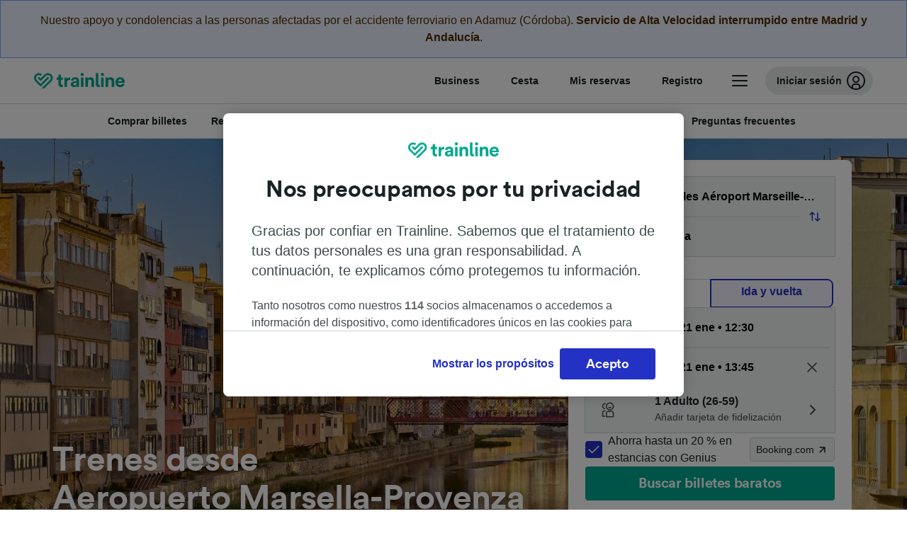

--- FILE ---
content_type: text/html; charset=utf-8
request_url: https://www.thetrainline.com/es/horarios-trenes/aeropuerto-marsella-provenza-vitrolles-ter-a-girona
body_size: 116404
content:
<!DOCTYPE html>
<html lang="es">
<head>
  <meta charset="utf-8" />
  <meta name="viewport" content="width=device-width, initial-scale=1" />
  <meta http-equiv="X-UA-Compatible" content="IE=edge" />
  <title data-react-helmet="true">Tren Aeropuerto Marsella-Provenza Vitrolles TER Girona | Horarios y billetes</title>
  <script>
    if("PerformancePaintTiming" in window){var observer=new PerformanceObserver(function(r){var e=!0,n=!1,t=void 0;try{for(var a,i=r.getEntries()[Symbol.iterator]();!(e=(a=i.next()).done);e=!0){var o=a.value;"first-contentful-paint"===o.name&&(window.fcp=Math.round(o.startTime+o.duration))}}catch(r){n=!0,t=r}finally{try{e||null==i.return||i.return()}finally{if(n)throw t}}});observer.observe({entryTypes:["paint"]})}
  !function(){if("PerformanceLongTaskTiming" in window){var g=window.__tti={e:[]};
    g.o=new PerformanceObserver(function(l){g.e=g.e.concat(l.getEntries())});
    g.o.observe({entryTypes:["longtask"]})}}();
  </script>
      <!-- LUX -->
      <script>
      LUX = (function () { var a = ("undefined" !== typeof (LUX) && "undefined" !== typeof (LUX.gaMarks) ? LUX.gaMarks : []); var d = ("undefined" !== typeof (LUX) && "undefined" !== typeof (LUX.gaMeasures) ? LUX.gaMeasures : []); var j = "LUX_start"; var k = window.performance; var l = ("undefined" !== typeof (LUX) && LUX.ns ? LUX.ns : (Date.now ? Date.now() : +(new Date()))); if (k && k.timing && k.timing.navigationStart) { l = k.timing.navigationStart } function f() { if (k && k.now) { return k.now() } var o = Date.now ? Date.now() : +(new Date()); return o - l } function b(n) { if (k) { if (k.mark) { return k.mark(n) } else { if (k.webkitMark) { return k.webkitMark(n) } } } a.push({ name: n, entryType: "mark", startTime: f(), duration: 0 }); return } function m(p, t, n) { if ("undefined" === typeof (t) && h(j)) { t = j } if (k) { if (k.measure) { if (t) { if (n) { return k.measure(p, t, n) } else { return k.measure(p, t) } } else { return k.measure(p) } } else { if (k.webkitMeasure) { return k.webkitMeasure(p, t, n) } } } var r = 0, o = f(); if (t) { var s = h(t); if (s) { r = s.startTime } else { if (k && k.timing && k.timing[t]) { r = k.timing[t] - k.timing.navigationStart } else { return } } } if (n) { var q = h(n); if (q) { o = q.startTime } else { if (k && k.timing && k.timing[n]) { o = k.timing[n] - k.timing.navigationStart } else { return } } } d.push({ name: p, entryType: "measure", startTime: r, duration: (o - r) }); return } function h(n) { return c(n, g()) } function c(p, o) { for (i = o.length - 1; i >= 0; i--) { var n = o[i]; if (p === n.name) { return n } } return undefined } function g() { if (k) { if (k.getEntriesByType) { return k.getEntriesByType("mark") } else { if (k.webkitGetEntriesByType) { return k.webkitGetEntriesByType("mark") } } } return a } return { mark: b, measure: m, gaMarks: a, gaMeasures: d } })(); LUX.ns = (Date.now ? Date.now() : +(new Date())); LUX.ac = []; LUX.cmd = function (a) { LUX.ac.push(a) }; LUX.init = function () { LUX.cmd(["init"]) }; LUX.send = function () { LUX.cmd(["send"]) }; LUX.addData = function (a, b) { LUX.cmd(["addData", a, b]) }; LUX_ae = []; window.addEventListener("error", function (a) { LUX_ae.push(a) }); LUX_al = []; if ("function" === typeof (PerformanceObserver) && "function" === typeof (PerformanceLongTaskTiming)) { var LongTaskObserver = new PerformanceObserver(function (c) { var b = c.getEntries(); for (var a = 0; a < b.length; a++) { var d = b[a]; LUX_al.push(d) } }); try { LongTaskObserver.observe({ type: ["longtask"] }) } catch (e) { } };
    </script><script>
          LUX = window.LUX || {};
          LUX.label = 'Train Times';
          LUX.samplerate = 10;
        </script>

      <link rel="preload" as="style" href="/train-times/public/trainTimesPageV2.b5f59c03bb7841aedd6e.css" />
      <link rel="preload" as="style" href="/train-times/public/shareable.32ea88d117f96ef004a3.css" />
      <link rel="stylesheet" href="/train-times/public/trainTimesPageV2.b5f59c03bb7841aedd6e.css"/>
      <link rel="stylesheet" href="/train-times/public/shareable.32ea88d117f96ef004a3.css"/>


  <link rel="preload" href="https://www.thetrainline.com/content/WEB/fonts/tl-circular-1.0.1/TLCircular-Bold.woff2" as="font" type="font/woff2" crossorigin>

  <link rel="icon" type="image/png" sizes="16x16" href="https://www.thetrainline.com/content/vul/favicons/favicon-16x16.png?v=2020" />
  <link rel="icon" type="image/png" sizes="32x32" href="https://www.thetrainline.com/content/vul/favicons/favicon-32x32.png?v=2020" />
  <link rel="icon" type="image/png" sizes="96x96" href="https://www.thetrainline.com/content/vul/favicons/favicon-96x96.png?v=2020" />
  <link rel="apple-touch-icon" sizes="120x120" href="https://www.thetrainline.com/content/vul/favicons/apple-touch-icon-120x120.png?v=2020" />
  <link rel="apple-touch-icon" sizes="152x152" href="https://www.thetrainline.com/content/vul/favicons/apple-touch-icon-152x152.png?v=2020" />
  <link rel="apple-touch-icon" sizes="167x167" href="https://www.thetrainline.com/content/vul/favicons/apple-touch-icon-167x167.png?v=2020" />
  <link rel="apple-touch-icon" sizes="180x180" href="https://www.thetrainline.com/content/vul/favicons/apple-touch-icon-180x180.png?v=2020" />
    <script type="text/javascript" src="//widget.trustpilot.com/bootstrap/v5/tp.widget.bootstrap.min.js"
  async></script>

  <link data-react-helmet="true" rel="canonical" href="https://www.thetrainline.com/es/horarios-trenes/aeropuerto-marsella-provenza-vitrolles-ter-a-girona"/><link data-react-helmet="true" rel="alternate" hrefLang="es" href="https://www.thetrainline.com/es/horarios-trenes/aeropuerto-marsella-provenza-vitrolles-ter-a-girona"/><link data-react-helmet="true" rel="preload" as="image" href="https://www.thetrainline.com/content/vul/hero-images/city/girona/mobile.jpg" media="(max-width: 767.9px)"/><link data-react-helmet="true" rel="preload" as="image" href="https://www.thetrainline.com/content/vul/hero-images/city/girona/1x.jpg" media="(min-width: 768px) and (-webkit-max-device-pixel-ratio: 1.99) and (max-width: 1439.9px), (min-width: 768px) and (max-resolution: 191dpi) and (max-width: 1439.9px)"/><link data-react-helmet="true" rel="preload" as="image" href="https://www.thetrainline.com/content/vul/hero-images/city/girona/2x.jpg" media="(min-width: 768px) and (-webkit-min-device-pixel-ratio: 2), (min-width: 768px) and (min-resolution: 192dpi), (min-width: 1440px)"/>


  <meta data-react-helmet="true" name="description" content="Compra billetes de tren para ir de Aeropuerto Marsella-Provenza Vitrolles TER a Girona con AVE. Llega a Girona en 4h 26min con billetes de tren baratos."/><meta data-react-helmet="true" property="og:site_name" content="Trainline"/><meta data-react-helmet="true" property="og:title" content="Tren Aeropuerto Marsella-Provenza Vitrolles TER Girona | Horarios y billetes"/><meta data-react-helmet="true" property="og:image" content="https://www.thetrainline.com/content/vul/hero-images/city/girona/mobile.jpg"/><meta data-react-helmet="true" property="fb:app_id" content="431799653605766"/><meta data-react-helmet="true" name="twitter:card" content="summary_large_image"/><meta data-react-helmet="true" name="twitter:site" content="@thetrainline"/><meta data-react-helmet="true" property="og:url" content="https://www.thetrainline.com/es/horarios-trenes/aeropuerto-marsella-provenza-vitrolles-ter-a-girona"/><meta data-react-helmet="true" property="og:description" content="Compra billetes de tren para ir de Aeropuerto Marsella-Provenza Vitrolles TER a Girona con AVE. Llega a Girona en 4h 26min con billetes de tren baratos."/>
  <script data-react-helmet="true" type="application/ld+json">{"@context":"https://schema.org","@type":"TrainTrip","@id":"https://www.thetrainline.com/es/horarios-trenes/aeropuerto-marsella-provenza-vitrolles-ter-a-girona#TrainTrip","mainEntityOfPage":{"@type":"WebPage","@id":"https://www.thetrainline.com/es/horarios-trenes/aeropuerto-marsella-provenza-vitrolles-ter-a-girona"},"name":"Trenes desde Aeropuerto Marsella-Provenza Vitrolles TER a Girona","image":"https://www.thetrainline.com/content/vul/hero-images/city/girona/mobile.jpg","url":"https://www.thetrainline.com/es/horarios-trenes/aeropuerto-marsella-provenza-vitrolles-ter-a-girona","departureStation":{"@type":"TrainStation","name":"Aeropuerto Marsella-Provenza Vitrolles TER","alternateName":["Vitrolles Lufthavn Marseille-Provence","Flughafen Marseille-Provence","Marseille Provence Airport Vitrolles TER","Vitrolles-Aéroport-Marseille-Provence TER","Aeroporto Marsiglia-Provenza Vitrolles TER","Luchthaven  Marseille-Provence","Port lotniczy Marsylia","Aeroporto de Marseille-Provence","Marseille Provence flygplats"]},"arrivalStation":{"@type":"TrainStation","name":"Girona","alternateName":[]}}</script><script data-react-helmet="true" type="application/ld+json">{"@context":"https://schema.org/","@type":"BreadcrumbList","itemListElement":[{"@type":"ListItem","position":1,"name":"Inicio","item":{"@id":"https://www.thetrainline.com/es"}},{"@type":"ListItem","position":2,"name":"Horarios de trenes","item":{"@id":"https://www.thetrainline.com/es/horarios-trenes"}},{"@type":"ListItem","position":3,"name":"Aeropuerto Marsella-Provenza Vitrolles TER a Girona","item":{"@id":"https://www.thetrainline.com/es/horarios-trenes/aeropuerto-marsella-provenza-vitrolles-ter-a-girona"}}]}</script><script data-react-helmet="true" type="application/ld+json">{"@context":"https://schema.org","@type":"FAQPage","@id":"https://www.thetrainline.com/es/horarios-trenes/aeropuerto-marsella-provenza-vitrolles-ter-a-girona#FAQPage","about":{"@id":"https://www.thetrainline.com/es/horarios-trenes/aeropuerto-marsella-provenza-vitrolles-ter-a-girona#TrainTrip"},"mainEntity":[{"@type":"Question","name":"¿Cómo ir de Aeropuerto Marsella-Provenza Vitrolles TER a Girona?","acceptedAnswer":{"@type":"Answer","text":"Puedes ir en tren de Aeropuerto Marsella-Provenza Vitrolles TER a Girona en un tiempo de media de 7 horas y 59 minutos, mientras que con los trenes más rápidos solo tardarás 4 horas y 26 minutos. Compara los diferentes horarios y viaja fácilmente en tren."}},{"@type":"Question","name":"¿Cuánto tiempo tarda el tren de Aeropuerto Marsella-Provenza Vitrolles TER a Girona?","acceptedAnswer":{"@type":"Answer","text":"De media, el viaje en tren de Aeropuerto Marsella-Provenza Vitrolles TER a Girona tarda 7 horas y 59 minutos. La duración puede variar ligeramente dependiendo de las paradas del tren y de posibles retrasos. Utiliza nuestro <a href=\"#\">Planificador de viajes</a> para consultar más información."}},{"@type":"Question","name":"¿Existe tren de alta velocidad de Aeropuerto Marsella-Provenza Vitrolles TER a Girona?","acceptedAnswer":{"@type":"Answer","text":"Sí, puedes viajar en un tren de alta velocidad entre Aeropuerto Marsella-Provenza Vitrolles TER y Girona. Los viajes más rápidos pueden tardar 4 horas y 26 minutos en los trenes de AVE. Los trenes de alta velocidad suelen ofrecer más comodidad, diferentes clases y servicios a bordo. Consulta las <a href=\"#trainTimes::classesSection\">clases</a> y <a href=\"#trainTimes::onboardServices\">servicios a bordo</a> disponibles."}},{"@type":"Question","name":"¿Cuál es el tren más rápido para ir de Aeropuerto Marsella-Provenza Vitrolles TER a Girona?","acceptedAnswer":{"@type":"Answer","text":"Los trenes más rápidos de Aeropuerto Marsella-Provenza Vitrolles TER a Girona son capaces de recorrer la distancia de 256 km que separa a ambas ciudades en tan solo 4 horas y 26 minutos."}},{"@type":"Question","name":"¿Hay trenes directos de Aeropuerto Marsella-Provenza Vitrolles TER a Girona?","acceptedAnswer":{"@type":"Answer","text":"No, no puedes viajar entre Aeropuerto Marsella-Provenza Vitrolles TER y Girona en un tren directo, deberás realizar al menos 1 cambio durante el viaje."}},{"@type":"Question","name":"¿Qué distancia hay de Aeropuerto Marsella-Provenza Vitrolles TER a Girona en tren?","acceptedAnswer":{"@type":"Answer","text":"La distancia entre Aeropuerto Marsella-Provenza Vitrolles TER y Girona es de unos 256 km. Si viajas en tren, el trayecto más rápido es de 4 horas y 26 minutos."}},{"@type":"Question","name":"¿Qué compañías de tren viajan a Girona desde Aeropuerto Marsella-Provenza Vitrolles TER?","acceptedAnswer":{"@type":"Answer","text":"Puedes viajar de Aeropuerto Marsella-Provenza Vitrolles TER a Girona en tren con Renfe y AVE. Consulta las <a href=\"#trainTimes::classesSection\">clases</a> y los <a href=\"#trainTimes::onboardServices\">servicios a bordo</a> disponibles para tu viaje."}},{"@type":"Question","name":"¿Se puede viajar de Aeropuerto Marsella-Provenza Vitrolles TER a Girona sin ir en avión?","acceptedAnswer":{"@type":"Answer","text":"Sí, puedes viajar de Aeropuerto Marsella-Provenza Vitrolles TER a Girona sin ir en avión. Súbete al tren: con 8 trenes por día podrás viajar rápido y cómodo. ¡El tren más veloz puede llevarte allí en 4 horas y 26 minutos!"}},{"@type":"Question","name":"¿Cuál es la mejor manera para ir de Aeropuerto Marsella-Provenza Vitrolles TER a Girona?","acceptedAnswer":{"@type":"Answer","text":"La mejor manera de ir de Aeropuerto Marsella-Provenza Vitrolles TER a Girona es viajando en tren. Realiza el trayecto cómodamente en tan solo 4 horas y 26 minutos subiéndote a los trenes más rápidos. Para más información, échale un vistazo a nuestro <a href=\"#\">Planificador de viajes</a>."}},{"@type":"Question","name":"¿Cuál es el primer tren que sale de Aeropuerto Marsella-Provenza Vitrolles TER a Girona?","acceptedAnswer":{"@type":"Answer","text":"El primer tren entre Aeropuerto Marsella-Provenza Vitrolles TER y Girona suele efectuar su salida sobre a las 07:25, dependiendo del día de la semana. Utiliza nuestro <a href=\"#\">Planificador de viajes</a> para consultar más información."}},{"@type":"Question","name":"¿Cuál es el último tren de Aeropuerto Marsella-Provenza Vitrolles TER a Girona?","acceptedAnswer":{"@type":"Answer","text":"El último tren de Aeropuerto Marsella-Provenza Vitrolles TER a Girona suele efectuar su salida a las 20:03, ten en cuenta que la hora depende del día de la semana. Utiliza nuestro <a href=\"#\">Planificador de viajes</a> para consultar más información."}},{"@type":"Question","name":"¿Cuántos trenes diarios hay entre Aeropuerto Marsella-Provenza Vitrolles TER y Girona?","acceptedAnswer":{"@type":"Answer","text":"Los trenes de Aeropuerto Marsella-Provenza Vitrolles TER a Girona circulan con frecuencia durante todo el día, con aproximadamente 8 trenes por día. Usa nuestro <a href=\"#\">Planificador de viajes</a> para tener más información."}},{"@type":"Question","name":"¿Con cuánto tiempo de antelación puedo comprar billetes de tren para ir de Aeropuerto Marsella-Provenza Vitrolles TER a Girona?","acceptedAnswer":{"@type":"Answer","text":"Dependiendo del operador, los billetes de tren de Aeropuerto Marsella-Provenza Vitrolles TER a Girona suelen salir a la venta entre tres y seis meses antes de la fecha del viaje. Reservar con antelación a menudo significa que encontrarás precios más baratos y más disponibilidad."}}]}</script>

  <link rel="preload" as="script" href="https://dd.thetrainline.com/tags.js"><script>function pushDataDomeEvent(eventAction, eventLabel, customGenericValues) {
    if (window.dataLayer && window.__ANALYTICS_CORE_PROPERTIES__) {
      const coreProperties = typeof window.__ANALYTICS_CORE_PROPERTIES__ === 'object' ? window.__ANALYTICS_CORE_PROPERTIES__ : {};
      const globalGenericValues = { globalGV1: coreProperties.genericValue1, globalGV2: coreProperties.genericValue2, globalGV3: coreProperties.genericValue3 };

      const corePropertiesWithGenericValues = {
        ...coreProperties,
        genericValue1: JSON.stringify(customGenericValues),
        genericValue2: JSON.stringify(globalGenericValues),
      }

      window.dataLayer.push({
        coreProperties: corePropertiesWithGenericValues,
        event: 'generic event',
        eventProperties: {
          eventAction: eventAction,
          eventCategory: 'Datadome',
          eventLabel: eventLabel,
        },
      })
    }
  };

  window.addEventListener("dd_ready", function (event) {
    if (window) {
      window.datadomeReady = true;

      if (window.newrelic && window.newrelic.addPageAction) {
        window.newrelic.addPageAction("datadomeReady", { ...event.detail });
      }

      try {
        window.performance.mark("PERF_DD_READY");
      } catch (error) {
        // noop
      }
    }

  }, { once: true });

  window.addEventListener("dd_captcha_displayed", function (event) {
    pushDataDomeEvent("dd_captcha_displayed", "datadome SDK fired captcha_displayed event", { ...event.detail });

    if (window && window.newrelic && window.newrelic.addPageAction) {
      window.newrelic.addPageAction("datadomeCaptchaDisplayed", { ...event.detail });
    }
  });

  window.addEventListener("dd_captcha_passed", function (event) {
    pushDataDomeEvent("dd_captcha_passed", "datadome SDK fired captcha_passed event");

    if (window && window.newrelic && window.newrelic.addPageAction) {
      window.newrelic.addPageAction("datadomeCaptchaPassed", { ...event.detail });
    }
  });

  window.addEventListener("dd_response_error", function (event) {
    pushDataDomeEvent("dd_response_error", "datadome SDK fired response_error event", { ...event.detail });

    if (window && window.newrelic && window.newrelic.addPageAction) {
    const { rootElement: omitted, ...rest }  = event.detail;
      window.newrelic.addPageAction("datadomeError", { ...rest });
    }
  });

  window.addEventListener("dd_blocked", function (event) {
    pushDataDomeEvent("dd_blocked", "datadome SDK fired response_blocked event for request - " + event.detail.url, { ...event.detail });

    if (window && window.newrelic && window.newrelic.addPageAction) {
      window.newrelic.addPageAction("datadomeBlocked", { ...event.detail });
    }
  });

  window.addEventListener("dd_response_displayed", function (event) {
    pushDataDomeEvent("dd_response_displayed", "datadome SDK fired response_displayed event for request", { ...event.detail });

    if (window && window.newrelic && window.newrelic.addPageAction) {
      const { rootElement: omitted, ...rest }  = event.detail;
      window.newrelic.addPageAction("datadomeResponseDisplayed", { ...rest });
    }
  });

  window.addEventListener("dd_response_passed", function (event) {
    pushDataDomeEvent("dd_response_passed", "datadome SDK fired response_passed event for request", { ...event.detail });

    if (window && window.newrelic && window.newrelic.addPageAction) {
      window.newrelic.addPageAction("datadomeChallengePassed", { ...event.detail });
    }
  });
window.ddjskey = 'E1950F58FF4C3B67C237DE42A4D080';
window.ddoptions = {
  enableTagEvents: true,
  ajaxListenerPath: true,
  endpoint: 'https://dd.thetrainline.com/js/',
  overrideAbortFetch: true
};</script>
<script src="https://dd.thetrainline.com/tags.js" async></script>
  <script type='text/javascript'>window.NREUM||(NREUM={});NREUM.info = {"agent":"","beacon":"bam.nr-data.net","errorBeacon":"bam.nr-data.net","licenseKey":"80752ce357","applicationID":"27776818","agentToken":null,"applicationTime":1.474136,"transactionName":"YVxWMhRZW0JYBhVYXFgWcR4WSlBCSg8SHnRzbRtJ","queueTime":0,"ttGuid":"0c7bbfc7abf2aea9"}; (window.NREUM||(NREUM={})).init={privacy:{cookies_enabled:true},ajax:{deny_list:[]},session_trace:{sampling_rate:10.0,mode:"FIXED_RATE",enabled:true,error_sampling_rate:100.0},feature_flags:["soft_nav"],performance:{capture_marks:true,capture_detail:true,capture_measures:true}};(window.NREUM||(NREUM={})).loader_config={xpid:"UAcAUVNUGwEHU1ZUDwAP",licenseKey:"80752ce357",applicationID:"27776818",browserID:"27854928"};;/*! For license information please see nr-loader-spa-1.308.0.min.js.LICENSE.txt */
(()=>{var e,t,r={384:(e,t,r)=>{"use strict";r.d(t,{NT:()=>a,US:()=>u,Zm:()=>o,bQ:()=>d,dV:()=>c,pV:()=>l});var n=r(6154),i=r(1863),s=r(1910);const a={beacon:"bam.nr-data.net",errorBeacon:"bam.nr-data.net"};function o(){return n.gm.NREUM||(n.gm.NREUM={}),void 0===n.gm.newrelic&&(n.gm.newrelic=n.gm.NREUM),n.gm.NREUM}function c(){let e=o();return e.o||(e.o={ST:n.gm.setTimeout,SI:n.gm.setImmediate||n.gm.setInterval,CT:n.gm.clearTimeout,XHR:n.gm.XMLHttpRequest,REQ:n.gm.Request,EV:n.gm.Event,PR:n.gm.Promise,MO:n.gm.MutationObserver,FETCH:n.gm.fetch,WS:n.gm.WebSocket},(0,s.i)(...Object.values(e.o))),e}function d(e,t){let r=o();r.initializedAgents??={},t.initializedAt={ms:(0,i.t)(),date:new Date},r.initializedAgents[e]=t}function u(e,t){o()[e]=t}function l(){return function(){let e=o();const t=e.info||{};e.info={beacon:a.beacon,errorBeacon:a.errorBeacon,...t}}(),function(){let e=o();const t=e.init||{};e.init={...t}}(),c(),function(){let e=o();const t=e.loader_config||{};e.loader_config={...t}}(),o()}},782:(e,t,r)=>{"use strict";r.d(t,{T:()=>n});const n=r(860).K7.pageViewTiming},860:(e,t,r)=>{"use strict";r.d(t,{$J:()=>u,K7:()=>c,P3:()=>d,XX:()=>i,Yy:()=>o,df:()=>s,qY:()=>n,v4:()=>a});const n="events",i="jserrors",s="browser/blobs",a="rum",o="browser/logs",c={ajax:"ajax",genericEvents:"generic_events",jserrors:i,logging:"logging",metrics:"metrics",pageAction:"page_action",pageViewEvent:"page_view_event",pageViewTiming:"page_view_timing",sessionReplay:"session_replay",sessionTrace:"session_trace",softNav:"soft_navigations",spa:"spa"},d={[c.pageViewEvent]:1,[c.pageViewTiming]:2,[c.metrics]:3,[c.jserrors]:4,[c.spa]:5,[c.ajax]:6,[c.sessionTrace]:7,[c.softNav]:8,[c.sessionReplay]:9,[c.logging]:10,[c.genericEvents]:11},u={[c.pageViewEvent]:a,[c.pageViewTiming]:n,[c.ajax]:n,[c.spa]:n,[c.softNav]:n,[c.metrics]:i,[c.jserrors]:i,[c.sessionTrace]:s,[c.sessionReplay]:s,[c.logging]:o,[c.genericEvents]:"ins"}},944:(e,t,r)=>{"use strict";r.d(t,{R:()=>i});var n=r(3241);function i(e,t){"function"==typeof console.debug&&(console.debug("New Relic Warning: https://github.com/newrelic/newrelic-browser-agent/blob/main/docs/warning-codes.md#".concat(e),t),(0,n.W)({agentIdentifier:null,drained:null,type:"data",name:"warn",feature:"warn",data:{code:e,secondary:t}}))}},993:(e,t,r)=>{"use strict";r.d(t,{A$:()=>s,ET:()=>a,TZ:()=>o,p_:()=>i});var n=r(860);const i={ERROR:"ERROR",WARN:"WARN",INFO:"INFO",DEBUG:"DEBUG",TRACE:"TRACE"},s={OFF:0,ERROR:1,WARN:2,INFO:3,DEBUG:4,TRACE:5},a="log",o=n.K7.logging},1541:(e,t,r)=>{"use strict";r.d(t,{U:()=>i,f:()=>n});const n={MFE:"MFE",BA:"BA"};function i(e,t){if(2!==t?.harvestEndpointVersion)return{};const r=t.agentRef.runtime.appMetadata.agents[0].entityGuid;return e?{"source.id":e.id,"source.name":e.name,"source.type":e.type,"parent.id":e.parent?.id||r,"parent.type":e.parent?.type||n.BA}:{"entity.guid":r,appId:t.agentRef.info.applicationID}}},1687:(e,t,r)=>{"use strict";r.d(t,{Ak:()=>d,Ze:()=>h,x3:()=>u});var n=r(3241),i=r(7836),s=r(3606),a=r(860),o=r(2646);const c={};function d(e,t){const r={staged:!1,priority:a.P3[t]||0};l(e),c[e].get(t)||c[e].set(t,r)}function u(e,t){e&&c[e]&&(c[e].get(t)&&c[e].delete(t),p(e,t,!1),c[e].size&&f(e))}function l(e){if(!e)throw new Error("agentIdentifier required");c[e]||(c[e]=new Map)}function h(e="",t="feature",r=!1){if(l(e),!e||!c[e].get(t)||r)return p(e,t);c[e].get(t).staged=!0,f(e)}function f(e){const t=Array.from(c[e]);t.every(([e,t])=>t.staged)&&(t.sort((e,t)=>e[1].priority-t[1].priority),t.forEach(([t])=>{c[e].delete(t),p(e,t)}))}function p(e,t,r=!0){const a=e?i.ee.get(e):i.ee,c=s.i.handlers;if(!a.aborted&&a.backlog&&c){if((0,n.W)({agentIdentifier:e,type:"lifecycle",name:"drain",feature:t}),r){const e=a.backlog[t],r=c[t];if(r){for(let t=0;e&&t<e.length;++t)g(e[t],r);Object.entries(r).forEach(([e,t])=>{Object.values(t||{}).forEach(t=>{t[0]?.on&&t[0]?.context()instanceof o.y&&t[0].on(e,t[1])})})}}a.isolatedBacklog||delete c[t],a.backlog[t]=null,a.emit("drain-"+t,[])}}function g(e,t){var r=e[1];Object.values(t[r]||{}).forEach(t=>{var r=e[0];if(t[0]===r){var n=t[1],i=e[3],s=e[2];n.apply(i,s)}})}},1738:(e,t,r)=>{"use strict";r.d(t,{U:()=>f,Y:()=>h});var n=r(3241),i=r(9908),s=r(1863),a=r(944),o=r(5701),c=r(3969),d=r(8362),u=r(860),l=r(4261);function h(e,t,r,s){const h=s||r;!h||h[e]&&h[e]!==d.d.prototype[e]||(h[e]=function(){(0,i.p)(c.xV,["API/"+e+"/called"],void 0,u.K7.metrics,r.ee),(0,n.W)({agentIdentifier:r.agentIdentifier,drained:!!o.B?.[r.agentIdentifier],type:"data",name:"api",feature:l.Pl+e,data:{}});try{return t.apply(this,arguments)}catch(e){(0,a.R)(23,e)}})}function f(e,t,r,n,a){const o=e.info;null===r?delete o.jsAttributes[t]:o.jsAttributes[t]=r,(a||null===r)&&(0,i.p)(l.Pl+n,[(0,s.t)(),t,r],void 0,"session",e.ee)}},1741:(e,t,r)=>{"use strict";r.d(t,{W:()=>s});var n=r(944),i=r(4261);class s{#e(e,...t){if(this[e]!==s.prototype[e])return this[e](...t);(0,n.R)(35,e)}addPageAction(e,t){return this.#e(i.hG,e,t)}register(e){return this.#e(i.eY,e)}recordCustomEvent(e,t){return this.#e(i.fF,e,t)}setPageViewName(e,t){return this.#e(i.Fw,e,t)}setCustomAttribute(e,t,r){return this.#e(i.cD,e,t,r)}noticeError(e,t){return this.#e(i.o5,e,t)}setUserId(e,t=!1){return this.#e(i.Dl,e,t)}setApplicationVersion(e){return this.#e(i.nb,e)}setErrorHandler(e){return this.#e(i.bt,e)}addRelease(e,t){return this.#e(i.k6,e,t)}log(e,t){return this.#e(i.$9,e,t)}start(){return this.#e(i.d3)}finished(e){return this.#e(i.BL,e)}recordReplay(){return this.#e(i.CH)}pauseReplay(){return this.#e(i.Tb)}addToTrace(e){return this.#e(i.U2,e)}setCurrentRouteName(e){return this.#e(i.PA,e)}interaction(e){return this.#e(i.dT,e)}wrapLogger(e,t,r){return this.#e(i.Wb,e,t,r)}measure(e,t){return this.#e(i.V1,e,t)}consent(e){return this.#e(i.Pv,e)}}},1863:(e,t,r)=>{"use strict";function n(){return Math.floor(performance.now())}r.d(t,{t:()=>n})},1910:(e,t,r)=>{"use strict";r.d(t,{i:()=>s});var n=r(944);const i=new Map;function s(...e){return e.every(e=>{if(i.has(e))return i.get(e);const t="function"==typeof e?e.toString():"",r=t.includes("[native code]"),s=t.includes("nrWrapper");return r||s||(0,n.R)(64,e?.name||t),i.set(e,r),r})}},2555:(e,t,r)=>{"use strict";r.d(t,{D:()=>o,f:()=>a});var n=r(384),i=r(8122);const s={beacon:n.NT.beacon,errorBeacon:n.NT.errorBeacon,licenseKey:void 0,applicationID:void 0,sa:void 0,queueTime:void 0,applicationTime:void 0,ttGuid:void 0,user:void 0,account:void 0,product:void 0,extra:void 0,jsAttributes:{},userAttributes:void 0,atts:void 0,transactionName:void 0,tNamePlain:void 0};function a(e){try{return!!e.licenseKey&&!!e.errorBeacon&&!!e.applicationID}catch(e){return!1}}const o=e=>(0,i.a)(e,s)},2614:(e,t,r)=>{"use strict";r.d(t,{BB:()=>a,H3:()=>n,g:()=>d,iL:()=>c,tS:()=>o,uh:()=>i,wk:()=>s});const n="NRBA",i="SESSION",s=144e5,a=18e5,o={STARTED:"session-started",PAUSE:"session-pause",RESET:"session-reset",RESUME:"session-resume",UPDATE:"session-update"},c={SAME_TAB:"same-tab",CROSS_TAB:"cross-tab"},d={OFF:0,FULL:1,ERROR:2}},2646:(e,t,r)=>{"use strict";r.d(t,{y:()=>n});class n{constructor(e){this.contextId=e}}},2843:(e,t,r)=>{"use strict";r.d(t,{G:()=>s,u:()=>i});var n=r(3878);function i(e,t=!1,r,i){(0,n.DD)("visibilitychange",function(){if(t)return void("hidden"===document.visibilityState&&e());e(document.visibilityState)},r,i)}function s(e,t,r){(0,n.sp)("pagehide",e,t,r)}},3241:(e,t,r)=>{"use strict";r.d(t,{W:()=>s});var n=r(6154);const i="newrelic";function s(e={}){try{n.gm.dispatchEvent(new CustomEvent(i,{detail:e}))}catch(e){}}},3304:(e,t,r)=>{"use strict";r.d(t,{A:()=>s});var n=r(7836);const i=()=>{const e=new WeakSet;return(t,r)=>{if("object"==typeof r&&null!==r){if(e.has(r))return;e.add(r)}return r}};function s(e){try{return JSON.stringify(e,i())??""}catch(e){try{n.ee.emit("internal-error",[e])}catch(e){}return""}}},3333:(e,t,r)=>{"use strict";r.d(t,{$v:()=>u,TZ:()=>n,Xh:()=>c,Zp:()=>i,kd:()=>d,mq:()=>o,nf:()=>a,qN:()=>s});const n=r(860).K7.genericEvents,i=["auxclick","click","copy","keydown","paste","scrollend"],s=["focus","blur"],a=4,o=1e3,c=2e3,d=["PageAction","UserAction","BrowserPerformance"],u={RESOURCES:"experimental.resources",REGISTER:"register"}},3434:(e,t,r)=>{"use strict";r.d(t,{Jt:()=>s,YM:()=>d});var n=r(7836),i=r(5607);const s="nr@original:".concat(i.W),a=50;var o=Object.prototype.hasOwnProperty,c=!1;function d(e,t){return e||(e=n.ee),r.inPlace=function(e,t,n,i,s){n||(n="");const a="-"===n.charAt(0);for(let o=0;o<t.length;o++){const c=t[o],d=e[c];l(d)||(e[c]=r(d,a?c+n:n,i,c,s))}},r.flag=s,r;function r(t,r,n,c,d){return l(t)?t:(r||(r=""),nrWrapper[s]=t,function(e,t,r){if(Object.defineProperty&&Object.keys)try{return Object.keys(e).forEach(function(r){Object.defineProperty(t,r,{get:function(){return e[r]},set:function(t){return e[r]=t,t}})}),t}catch(e){u([e],r)}for(var n in e)o.call(e,n)&&(t[n]=e[n])}(t,nrWrapper,e),nrWrapper);function nrWrapper(){var s,o,l,h;let f;try{o=this,s=[...arguments],l="function"==typeof n?n(s,o):n||{}}catch(t){u([t,"",[s,o,c],l],e)}i(r+"start",[s,o,c],l,d);const p=performance.now();let g;try{return h=t.apply(o,s),g=performance.now(),h}catch(e){throw g=performance.now(),i(r+"err",[s,o,e],l,d),f=e,f}finally{const e=g-p,t={start:p,end:g,duration:e,isLongTask:e>=a,methodName:c,thrownError:f};t.isLongTask&&i("long-task",[t,o],l,d),i(r+"end",[s,o,h],l,d)}}}function i(r,n,i,s){if(!c||t){var a=c;c=!0;try{e.emit(r,n,i,t,s)}catch(t){u([t,r,n,i],e)}c=a}}}function u(e,t){t||(t=n.ee);try{t.emit("internal-error",e)}catch(e){}}function l(e){return!(e&&"function"==typeof e&&e.apply&&!e[s])}},3606:(e,t,r)=>{"use strict";r.d(t,{i:()=>s});var n=r(9908);s.on=a;var i=s.handlers={};function s(e,t,r,s){a(s||n.d,i,e,t,r)}function a(e,t,r,i,s){s||(s="feature"),e||(e=n.d);var a=t[s]=t[s]||{};(a[r]=a[r]||[]).push([e,i])}},3738:(e,t,r)=>{"use strict";r.d(t,{He:()=>i,Kp:()=>o,Lc:()=>d,Rz:()=>u,TZ:()=>n,bD:()=>s,d3:()=>a,jx:()=>l,sl:()=>h,uP:()=>c});const n=r(860).K7.sessionTrace,i="bstResource",s="resource",a="-start",o="-end",c="fn"+a,d="fn"+o,u="pushState",l=1e3,h=3e4},3785:(e,t,r)=>{"use strict";r.d(t,{R:()=>c,b:()=>d});var n=r(9908),i=r(1863),s=r(860),a=r(3969),o=r(993);function c(e,t,r={},c=o.p_.INFO,d=!0,u,l=(0,i.t)()){(0,n.p)(a.xV,["API/logging/".concat(c.toLowerCase(),"/called")],void 0,s.K7.metrics,e),(0,n.p)(o.ET,[l,t,r,c,d,u],void 0,s.K7.logging,e)}function d(e){return"string"==typeof e&&Object.values(o.p_).some(t=>t===e.toUpperCase().trim())}},3878:(e,t,r)=>{"use strict";function n(e,t){return{capture:e,passive:!1,signal:t}}function i(e,t,r=!1,i){window.addEventListener(e,t,n(r,i))}function s(e,t,r=!1,i){document.addEventListener(e,t,n(r,i))}r.d(t,{DD:()=>s,jT:()=>n,sp:()=>i})},3962:(e,t,r)=>{"use strict";r.d(t,{AM:()=>a,O2:()=>l,OV:()=>s,Qu:()=>h,TZ:()=>c,ih:()=>f,pP:()=>o,t1:()=>u,tC:()=>i,wD:()=>d});var n=r(860);const i=["click","keydown","submit"],s="popstate",a="api",o="initialPageLoad",c=n.K7.softNav,d=5e3,u=500,l={INITIAL_PAGE_LOAD:"",ROUTE_CHANGE:1,UNSPECIFIED:2},h={INTERACTION:1,AJAX:2,CUSTOM_END:3,CUSTOM_TRACER:4},f={IP:"in progress",PF:"pending finish",FIN:"finished",CAN:"cancelled"}},3969:(e,t,r)=>{"use strict";r.d(t,{TZ:()=>n,XG:()=>o,rs:()=>i,xV:()=>a,z_:()=>s});const n=r(860).K7.metrics,i="sm",s="cm",a="storeSupportabilityMetrics",o="storeEventMetrics"},4234:(e,t,r)=>{"use strict";r.d(t,{W:()=>s});var n=r(7836),i=r(1687);class s{constructor(e,t){this.agentIdentifier=e,this.ee=n.ee.get(e),this.featureName=t,this.blocked=!1}deregisterDrain(){(0,i.x3)(this.agentIdentifier,this.featureName)}}},4261:(e,t,r)=>{"use strict";r.d(t,{$9:()=>u,BL:()=>c,CH:()=>p,Dl:()=>R,Fw:()=>w,PA:()=>v,Pl:()=>n,Pv:()=>A,Tb:()=>h,U2:()=>a,V1:()=>E,Wb:()=>T,bt:()=>y,cD:()=>b,d3:()=>x,dT:()=>d,eY:()=>g,fF:()=>f,hG:()=>s,hw:()=>i,k6:()=>o,nb:()=>m,o5:()=>l});const n="api-",i=n+"ixn-",s="addPageAction",a="addToTrace",o="addRelease",c="finished",d="interaction",u="log",l="noticeError",h="pauseReplay",f="recordCustomEvent",p="recordReplay",g="register",m="setApplicationVersion",v="setCurrentRouteName",b="setCustomAttribute",y="setErrorHandler",w="setPageViewName",R="setUserId",x="start",T="wrapLogger",E="measure",A="consent"},5205:(e,t,r)=>{"use strict";r.d(t,{j:()=>S});var n=r(384),i=r(1741);var s=r(2555),a=r(3333);const o=e=>{if(!e||"string"!=typeof e)return!1;try{document.createDocumentFragment().querySelector(e)}catch{return!1}return!0};var c=r(2614),d=r(944),u=r(8122);const l="[data-nr-mask]",h=e=>(0,u.a)(e,(()=>{const e={feature_flags:[],experimental:{allow_registered_children:!1,resources:!1},mask_selector:"*",block_selector:"[data-nr-block]",mask_input_options:{color:!1,date:!1,"datetime-local":!1,email:!1,month:!1,number:!1,range:!1,search:!1,tel:!1,text:!1,time:!1,url:!1,week:!1,textarea:!1,select:!1,password:!0}};return{ajax:{deny_list:void 0,block_internal:!0,enabled:!0,autoStart:!0},api:{get allow_registered_children(){return e.feature_flags.includes(a.$v.REGISTER)||e.experimental.allow_registered_children},set allow_registered_children(t){e.experimental.allow_registered_children=t},duplicate_registered_data:!1},browser_consent_mode:{enabled:!1},distributed_tracing:{enabled:void 0,exclude_newrelic_header:void 0,cors_use_newrelic_header:void 0,cors_use_tracecontext_headers:void 0,allowed_origins:void 0},get feature_flags(){return e.feature_flags},set feature_flags(t){e.feature_flags=t},generic_events:{enabled:!0,autoStart:!0},harvest:{interval:30},jserrors:{enabled:!0,autoStart:!0},logging:{enabled:!0,autoStart:!0},metrics:{enabled:!0,autoStart:!0},obfuscate:void 0,page_action:{enabled:!0},page_view_event:{enabled:!0,autoStart:!0},page_view_timing:{enabled:!0,autoStart:!0},performance:{capture_marks:!1,capture_measures:!1,capture_detail:!0,resources:{get enabled(){return e.feature_flags.includes(a.$v.RESOURCES)||e.experimental.resources},set enabled(t){e.experimental.resources=t},asset_types:[],first_party_domains:[],ignore_newrelic:!0}},privacy:{cookies_enabled:!0},proxy:{assets:void 0,beacon:void 0},session:{expiresMs:c.wk,inactiveMs:c.BB},session_replay:{autoStart:!0,enabled:!1,preload:!1,sampling_rate:10,error_sampling_rate:100,collect_fonts:!1,inline_images:!1,fix_stylesheets:!0,mask_all_inputs:!0,get mask_text_selector(){return e.mask_selector},set mask_text_selector(t){o(t)?e.mask_selector="".concat(t,",").concat(l):""===t||null===t?e.mask_selector=l:(0,d.R)(5,t)},get block_class(){return"nr-block"},get ignore_class(){return"nr-ignore"},get mask_text_class(){return"nr-mask"},get block_selector(){return e.block_selector},set block_selector(t){o(t)?e.block_selector+=",".concat(t):""!==t&&(0,d.R)(6,t)},get mask_input_options(){return e.mask_input_options},set mask_input_options(t){t&&"object"==typeof t?e.mask_input_options={...t,password:!0}:(0,d.R)(7,t)}},session_trace:{enabled:!0,autoStart:!0},soft_navigations:{enabled:!0,autoStart:!0},spa:{enabled:!0,autoStart:!0},ssl:void 0,user_actions:{enabled:!0,elementAttributes:["id","className","tagName","type"]}}})());var f=r(6154),p=r(9324);let g=0;const m={buildEnv:p.F3,distMethod:p.Xs,version:p.xv,originTime:f.WN},v={consented:!1},b={appMetadata:{},get consented(){return this.session?.state?.consent||v.consented},set consented(e){v.consented=e},customTransaction:void 0,denyList:void 0,disabled:!1,harvester:void 0,isolatedBacklog:!1,isRecording:!1,loaderType:void 0,maxBytes:3e4,obfuscator:void 0,onerror:void 0,ptid:void 0,releaseIds:{},session:void 0,timeKeeper:void 0,registeredEntities:[],jsAttributesMetadata:{bytes:0},get harvestCount(){return++g}},y=e=>{const t=(0,u.a)(e,b),r=Object.keys(m).reduce((e,t)=>(e[t]={value:m[t],writable:!1,configurable:!0,enumerable:!0},e),{});return Object.defineProperties(t,r)};var w=r(5701);const R=e=>{const t=e.startsWith("http");e+="/",r.p=t?e:"https://"+e};var x=r(7836),T=r(3241);const E={accountID:void 0,trustKey:void 0,agentID:void 0,licenseKey:void 0,applicationID:void 0,xpid:void 0},A=e=>(0,u.a)(e,E),_=new Set;function S(e,t={},r,a){let{init:o,info:c,loader_config:d,runtime:u={},exposed:l=!0}=t;if(!c){const e=(0,n.pV)();o=e.init,c=e.info,d=e.loader_config}e.init=h(o||{}),e.loader_config=A(d||{}),c.jsAttributes??={},f.bv&&(c.jsAttributes.isWorker=!0),e.info=(0,s.D)(c);const p=e.init,g=[c.beacon,c.errorBeacon];_.has(e.agentIdentifier)||(p.proxy.assets&&(R(p.proxy.assets),g.push(p.proxy.assets)),p.proxy.beacon&&g.push(p.proxy.beacon),e.beacons=[...g],function(e){const t=(0,n.pV)();Object.getOwnPropertyNames(i.W.prototype).forEach(r=>{const n=i.W.prototype[r];if("function"!=typeof n||"constructor"===n)return;let s=t[r];e[r]&&!1!==e.exposed&&"micro-agent"!==e.runtime?.loaderType&&(t[r]=(...t)=>{const n=e[r](...t);return s?s(...t):n})})}(e),(0,n.US)("activatedFeatures",w.B)),u.denyList=[...p.ajax.deny_list||[],...p.ajax.block_internal?g:[]],u.ptid=e.agentIdentifier,u.loaderType=r,e.runtime=y(u),_.has(e.agentIdentifier)||(e.ee=x.ee.get(e.agentIdentifier),e.exposed=l,(0,T.W)({agentIdentifier:e.agentIdentifier,drained:!!w.B?.[e.agentIdentifier],type:"lifecycle",name:"initialize",feature:void 0,data:e.config})),_.add(e.agentIdentifier)}},5270:(e,t,r)=>{"use strict";r.d(t,{Aw:()=>a,SR:()=>s,rF:()=>o});var n=r(384),i=r(7767);function s(e){return!!(0,n.dV)().o.MO&&(0,i.V)(e)&&!0===e?.session_trace.enabled}function a(e){return!0===e?.session_replay.preload&&s(e)}function o(e,t){try{if("string"==typeof t?.type){if("password"===t.type.toLowerCase())return"*".repeat(e?.length||0);if(void 0!==t?.dataset?.nrUnmask||t?.classList?.contains("nr-unmask"))return e}}catch(e){}return"string"==typeof e?e.replace(/[\S]/g,"*"):"*".repeat(e?.length||0)}},5289:(e,t,r)=>{"use strict";r.d(t,{GG:()=>a,Qr:()=>c,sB:()=>o});var n=r(3878),i=r(6389);function s(){return"undefined"==typeof document||"complete"===document.readyState}function a(e,t){if(s())return e();const r=(0,i.J)(e),a=setInterval(()=>{s()&&(clearInterval(a),r())},500);(0,n.sp)("load",r,t)}function o(e){if(s())return e();(0,n.DD)("DOMContentLoaded",e)}function c(e){if(s())return e();(0,n.sp)("popstate",e)}},5607:(e,t,r)=>{"use strict";r.d(t,{W:()=>n});const n=(0,r(9566).bz)()},5701:(e,t,r)=>{"use strict";r.d(t,{B:()=>s,t:()=>a});var n=r(3241);const i=new Set,s={};function a(e,t){const r=t.agentIdentifier;s[r]??={},e&&"object"==typeof e&&(i.has(r)||(t.ee.emit("rumresp",[e]),s[r]=e,i.add(r),(0,n.W)({agentIdentifier:r,loaded:!0,drained:!0,type:"lifecycle",name:"load",feature:void 0,data:e})))}},6154:(e,t,r)=>{"use strict";r.d(t,{OF:()=>d,RI:()=>i,WN:()=>h,bv:()=>s,eN:()=>f,gm:()=>a,lR:()=>l,m:()=>c,mw:()=>o,sb:()=>u});var n=r(1863);const i="undefined"!=typeof window&&!!window.document,s="undefined"!=typeof WorkerGlobalScope&&("undefined"!=typeof self&&self instanceof WorkerGlobalScope&&self.navigator instanceof WorkerNavigator||"undefined"!=typeof globalThis&&globalThis instanceof WorkerGlobalScope&&globalThis.navigator instanceof WorkerNavigator),a=i?window:"undefined"!=typeof WorkerGlobalScope&&("undefined"!=typeof self&&self instanceof WorkerGlobalScope&&self||"undefined"!=typeof globalThis&&globalThis instanceof WorkerGlobalScope&&globalThis),o=Boolean("hidden"===a?.document?.visibilityState),c=""+a?.location,d=/iPad|iPhone|iPod/.test(a.navigator?.userAgent),u=d&&"undefined"==typeof SharedWorker,l=(()=>{const e=a.navigator?.userAgent?.match(/Firefox[/\s](\d+\.\d+)/);return Array.isArray(e)&&e.length>=2?+e[1]:0})(),h=Date.now()-(0,n.t)(),f=()=>"undefined"!=typeof PerformanceNavigationTiming&&a?.performance?.getEntriesByType("navigation")?.[0]?.responseStart},6344:(e,t,r)=>{"use strict";r.d(t,{BB:()=>u,Qb:()=>l,TZ:()=>i,Ug:()=>a,Vh:()=>s,_s:()=>o,bc:()=>d,yP:()=>c});var n=r(2614);const i=r(860).K7.sessionReplay,s="errorDuringReplay",a=.12,o={DomContentLoaded:0,Load:1,FullSnapshot:2,IncrementalSnapshot:3,Meta:4,Custom:5},c={[n.g.ERROR]:15e3,[n.g.FULL]:3e5,[n.g.OFF]:0},d={RESET:{message:"Session was reset",sm:"Reset"},IMPORT:{message:"Recorder failed to import",sm:"Import"},TOO_MANY:{message:"429: Too Many Requests",sm:"Too-Many"},TOO_BIG:{message:"Payload was too large",sm:"Too-Big"},CROSS_TAB:{message:"Session Entity was set to OFF on another tab",sm:"Cross-Tab"},ENTITLEMENTS:{message:"Session Replay is not allowed and will not be started",sm:"Entitlement"}},u=5e3,l={API:"api",RESUME:"resume",SWITCH_TO_FULL:"switchToFull",INITIALIZE:"initialize",PRELOAD:"preload"}},6389:(e,t,r)=>{"use strict";function n(e,t=500,r={}){const n=r?.leading||!1;let i;return(...r)=>{n&&void 0===i&&(e.apply(this,r),i=setTimeout(()=>{i=clearTimeout(i)},t)),n||(clearTimeout(i),i=setTimeout(()=>{e.apply(this,r)},t))}}function i(e){let t=!1;return(...r)=>{t||(t=!0,e.apply(this,r))}}r.d(t,{J:()=>i,s:()=>n})},6630:(e,t,r)=>{"use strict";r.d(t,{T:()=>n});const n=r(860).K7.pageViewEvent},6774:(e,t,r)=>{"use strict";r.d(t,{T:()=>n});const n=r(860).K7.jserrors},7295:(e,t,r)=>{"use strict";r.d(t,{Xv:()=>a,gX:()=>i,iW:()=>s});var n=[];function i(e){if(!e||s(e))return!1;if(0===n.length)return!0;if("*"===n[0].hostname)return!1;for(var t=0;t<n.length;t++){var r=n[t];if(r.hostname.test(e.hostname)&&r.pathname.test(e.pathname))return!1}return!0}function s(e){return void 0===e.hostname}function a(e){if(n=[],e&&e.length)for(var t=0;t<e.length;t++){let r=e[t];if(!r)continue;if("*"===r)return void(n=[{hostname:"*"}]);0===r.indexOf("http://")?r=r.substring(7):0===r.indexOf("https://")&&(r=r.substring(8));const i=r.indexOf("/");let s,a;i>0?(s=r.substring(0,i),a=r.substring(i)):(s=r,a="*");let[c]=s.split(":");n.push({hostname:o(c),pathname:o(a,!0)})}}function o(e,t=!1){const r=e.replace(/[.+?^${}()|[\]\\]/g,e=>"\\"+e).replace(/\*/g,".*?");return new RegExp((t?"^":"")+r+"$")}},7485:(e,t,r)=>{"use strict";r.d(t,{D:()=>i});var n=r(6154);function i(e){if(0===(e||"").indexOf("data:"))return{protocol:"data"};try{const t=new URL(e,location.href),r={port:t.port,hostname:t.hostname,pathname:t.pathname,search:t.search,protocol:t.protocol.slice(0,t.protocol.indexOf(":")),sameOrigin:t.protocol===n.gm?.location?.protocol&&t.host===n.gm?.location?.host};return r.port&&""!==r.port||("http:"===t.protocol&&(r.port="80"),"https:"===t.protocol&&(r.port="443")),r.pathname&&""!==r.pathname?r.pathname.startsWith("/")||(r.pathname="/".concat(r.pathname)):r.pathname="/",r}catch(e){return{}}}},7699:(e,t,r)=>{"use strict";r.d(t,{It:()=>s,KC:()=>o,No:()=>i,qh:()=>a});var n=r(860);const i=16e3,s=1e6,a="SESSION_ERROR",o={[n.K7.logging]:!0,[n.K7.genericEvents]:!1,[n.K7.jserrors]:!1,[n.K7.ajax]:!1}},7767:(e,t,r)=>{"use strict";r.d(t,{V:()=>i});var n=r(6154);const i=e=>n.RI&&!0===e?.privacy.cookies_enabled},7836:(e,t,r)=>{"use strict";r.d(t,{P:()=>o,ee:()=>c});var n=r(384),i=r(8990),s=r(2646),a=r(5607);const o="nr@context:".concat(a.W),c=function e(t,r){var n={},a={},u={},l=!1;try{l=16===r.length&&d.initializedAgents?.[r]?.runtime.isolatedBacklog}catch(e){}var h={on:p,addEventListener:p,removeEventListener:function(e,t){var r=n[e];if(!r)return;for(var i=0;i<r.length;i++)r[i]===t&&r.splice(i,1)},emit:function(e,r,n,i,s){!1!==s&&(s=!0);if(c.aborted&&!i)return;t&&s&&t.emit(e,r,n);var o=f(n);g(e).forEach(e=>{e.apply(o,r)});var d=v()[a[e]];d&&d.push([h,e,r,o]);return o},get:m,listeners:g,context:f,buffer:function(e,t){const r=v();if(t=t||"feature",h.aborted)return;Object.entries(e||{}).forEach(([e,n])=>{a[n]=t,t in r||(r[t]=[])})},abort:function(){h._aborted=!0,Object.keys(h.backlog).forEach(e=>{delete h.backlog[e]})},isBuffering:function(e){return!!v()[a[e]]},debugId:r,backlog:l?{}:t&&"object"==typeof t.backlog?t.backlog:{},isolatedBacklog:l};return Object.defineProperty(h,"aborted",{get:()=>{let e=h._aborted||!1;return e||(t&&(e=t.aborted),e)}}),h;function f(e){return e&&e instanceof s.y?e:e?(0,i.I)(e,o,()=>new s.y(o)):new s.y(o)}function p(e,t){n[e]=g(e).concat(t)}function g(e){return n[e]||[]}function m(t){return u[t]=u[t]||e(h,t)}function v(){return h.backlog}}(void 0,"globalEE"),d=(0,n.Zm)();d.ee||(d.ee=c)},8122:(e,t,r)=>{"use strict";r.d(t,{a:()=>i});var n=r(944);function i(e,t){try{if(!e||"object"!=typeof e)return(0,n.R)(3);if(!t||"object"!=typeof t)return(0,n.R)(4);const r=Object.create(Object.getPrototypeOf(t),Object.getOwnPropertyDescriptors(t)),s=0===Object.keys(r).length?e:r;for(let a in s)if(void 0!==e[a])try{if(null===e[a]){r[a]=null;continue}Array.isArray(e[a])&&Array.isArray(t[a])?r[a]=Array.from(new Set([...e[a],...t[a]])):"object"==typeof e[a]&&"object"==typeof t[a]?r[a]=i(e[a],t[a]):r[a]=e[a]}catch(e){r[a]||(0,n.R)(1,e)}return r}catch(e){(0,n.R)(2,e)}}},8139:(e,t,r)=>{"use strict";r.d(t,{u:()=>h});var n=r(7836),i=r(3434),s=r(8990),a=r(6154);const o={},c=a.gm.XMLHttpRequest,d="addEventListener",u="removeEventListener",l="nr@wrapped:".concat(n.P);function h(e){var t=function(e){return(e||n.ee).get("events")}(e);if(o[t.debugId]++)return t;o[t.debugId]=1;var r=(0,i.YM)(t,!0);function h(e){r.inPlace(e,[d,u],"-",p)}function p(e,t){return e[1]}return"getPrototypeOf"in Object&&(a.RI&&f(document,h),c&&f(c.prototype,h),f(a.gm,h)),t.on(d+"-start",function(e,t){var n=e[1];if(null!==n&&("function"==typeof n||"object"==typeof n)&&"newrelic"!==e[0]){var i=(0,s.I)(n,l,function(){var e={object:function(){if("function"!=typeof n.handleEvent)return;return n.handleEvent.apply(n,arguments)},function:n}[typeof n];return e?r(e,"fn-",null,e.name||"anonymous"):n});this.wrapped=e[1]=i}}),t.on(u+"-start",function(e){e[1]=this.wrapped||e[1]}),t}function f(e,t,...r){let n=e;for(;"object"==typeof n&&!Object.prototype.hasOwnProperty.call(n,d);)n=Object.getPrototypeOf(n);n&&t(n,...r)}},8362:(e,t,r)=>{"use strict";r.d(t,{d:()=>s});var n=r(9566),i=r(1741);class s extends i.W{agentIdentifier=(0,n.LA)(16)}},8374:(e,t,r)=>{r.nc=(()=>{try{return document?.currentScript?.nonce}catch(e){}return""})()},8990:(e,t,r)=>{"use strict";r.d(t,{I:()=>i});var n=Object.prototype.hasOwnProperty;function i(e,t,r){if(n.call(e,t))return e[t];var i=r();if(Object.defineProperty&&Object.keys)try{return Object.defineProperty(e,t,{value:i,writable:!0,enumerable:!1}),i}catch(e){}return e[t]=i,i}},9119:(e,t,r)=>{"use strict";r.d(t,{L:()=>s});var n=/([^?#]*)[^#]*(#[^?]*|$).*/,i=/([^?#]*)().*/;function s(e,t){return e?e.replace(t?n:i,"$1$2"):e}},9300:(e,t,r)=>{"use strict";r.d(t,{T:()=>n});const n=r(860).K7.ajax},9324:(e,t,r)=>{"use strict";r.d(t,{AJ:()=>a,F3:()=>i,Xs:()=>s,Yq:()=>o,xv:()=>n});const n="1.308.0",i="PROD",s="CDN",a="@newrelic/rrweb",o="1.0.1"},9566:(e,t,r)=>{"use strict";r.d(t,{LA:()=>o,ZF:()=>c,bz:()=>a,el:()=>d});var n=r(6154);const i="xxxxxxxx-xxxx-4xxx-yxxx-xxxxxxxxxxxx";function s(e,t){return e?15&e[t]:16*Math.random()|0}function a(){const e=n.gm?.crypto||n.gm?.msCrypto;let t,r=0;return e&&e.getRandomValues&&(t=e.getRandomValues(new Uint8Array(30))),i.split("").map(e=>"x"===e?s(t,r++).toString(16):"y"===e?(3&s()|8).toString(16):e).join("")}function o(e){const t=n.gm?.crypto||n.gm?.msCrypto;let r,i=0;t&&t.getRandomValues&&(r=t.getRandomValues(new Uint8Array(e)));const a=[];for(var o=0;o<e;o++)a.push(s(r,i++).toString(16));return a.join("")}function c(){return o(16)}function d(){return o(32)}},9908:(e,t,r)=>{"use strict";r.d(t,{d:()=>n,p:()=>i});var n=r(7836).ee.get("handle");function i(e,t,r,i,s){s?(s.buffer([e],i),s.emit(e,t,r)):(n.buffer([e],i),n.emit(e,t,r))}}},n={};function i(e){var t=n[e];if(void 0!==t)return t.exports;var s=n[e]={exports:{}};return r[e](s,s.exports,i),s.exports}i.m=r,i.d=(e,t)=>{for(var r in t)i.o(t,r)&&!i.o(e,r)&&Object.defineProperty(e,r,{enumerable:!0,get:t[r]})},i.f={},i.e=e=>Promise.all(Object.keys(i.f).reduce((t,r)=>(i.f[r](e,t),t),[])),i.u=e=>({212:"nr-spa-compressor",249:"nr-spa-recorder",478:"nr-spa"}[e]+"-1.308.0.min.js"),i.o=(e,t)=>Object.prototype.hasOwnProperty.call(e,t),e={},t="NRBA-1.308.0.PROD:",i.l=(r,n,s,a)=>{if(e[r])e[r].push(n);else{var o,c;if(void 0!==s)for(var d=document.getElementsByTagName("script"),u=0;u<d.length;u++){var l=d[u];if(l.getAttribute("src")==r||l.getAttribute("data-webpack")==t+s){o=l;break}}if(!o){c=!0;var h={478:"sha512-RSfSVnmHk59T/uIPbdSE0LPeqcEdF4/+XhfJdBuccH5rYMOEZDhFdtnh6X6nJk7hGpzHd9Ujhsy7lZEz/ORYCQ==",249:"sha512-ehJXhmntm85NSqW4MkhfQqmeKFulra3klDyY0OPDUE+sQ3GokHlPh1pmAzuNy//3j4ac6lzIbmXLvGQBMYmrkg==",212:"sha512-B9h4CR46ndKRgMBcK+j67uSR2RCnJfGefU+A7FrgR/k42ovXy5x/MAVFiSvFxuVeEk/pNLgvYGMp1cBSK/G6Fg=="};(o=document.createElement("script")).charset="utf-8",i.nc&&o.setAttribute("nonce",i.nc),o.setAttribute("data-webpack",t+s),o.src=r,0!==o.src.indexOf(window.location.origin+"/")&&(o.crossOrigin="anonymous"),h[a]&&(o.integrity=h[a])}e[r]=[n];var f=(t,n)=>{o.onerror=o.onload=null,clearTimeout(p);var i=e[r];if(delete e[r],o.parentNode&&o.parentNode.removeChild(o),i&&i.forEach(e=>e(n)),t)return t(n)},p=setTimeout(f.bind(null,void 0,{type:"timeout",target:o}),12e4);o.onerror=f.bind(null,o.onerror),o.onload=f.bind(null,o.onload),c&&document.head.appendChild(o)}},i.r=e=>{"undefined"!=typeof Symbol&&Symbol.toStringTag&&Object.defineProperty(e,Symbol.toStringTag,{value:"Module"}),Object.defineProperty(e,"__esModule",{value:!0})},i.p="https://js-agent.newrelic.com/",(()=>{var e={38:0,788:0};i.f.j=(t,r)=>{var n=i.o(e,t)?e[t]:void 0;if(0!==n)if(n)r.push(n[2]);else{var s=new Promise((r,i)=>n=e[t]=[r,i]);r.push(n[2]=s);var a=i.p+i.u(t),o=new Error;i.l(a,r=>{if(i.o(e,t)&&(0!==(n=e[t])&&(e[t]=void 0),n)){var s=r&&("load"===r.type?"missing":r.type),a=r&&r.target&&r.target.src;o.message="Loading chunk "+t+" failed: ("+s+": "+a+")",o.name="ChunkLoadError",o.type=s,o.request=a,n[1](o)}},"chunk-"+t,t)}};var t=(t,r)=>{var n,s,[a,o,c]=r,d=0;if(a.some(t=>0!==e[t])){for(n in o)i.o(o,n)&&(i.m[n]=o[n]);if(c)c(i)}for(t&&t(r);d<a.length;d++)s=a[d],i.o(e,s)&&e[s]&&e[s][0](),e[s]=0},r=self["webpackChunk:NRBA-1.308.0.PROD"]=self["webpackChunk:NRBA-1.308.0.PROD"]||[];r.forEach(t.bind(null,0)),r.push=t.bind(null,r.push.bind(r))})(),(()=>{"use strict";i(8374);var e=i(8362),t=i(860);const r=Object.values(t.K7);var n=i(5205);var s=i(9908),a=i(1863),o=i(4261),c=i(1738);var d=i(1687),u=i(4234),l=i(5289),h=i(6154),f=i(944),p=i(5270),g=i(7767),m=i(6389),v=i(7699);class b extends u.W{constructor(e,t){super(e.agentIdentifier,t),this.agentRef=e,this.abortHandler=void 0,this.featAggregate=void 0,this.loadedSuccessfully=void 0,this.onAggregateImported=new Promise(e=>{this.loadedSuccessfully=e}),this.deferred=Promise.resolve(),!1===e.init[this.featureName].autoStart?this.deferred=new Promise((t,r)=>{this.ee.on("manual-start-all",(0,m.J)(()=>{(0,d.Ak)(e.agentIdentifier,this.featureName),t()}))}):(0,d.Ak)(e.agentIdentifier,t)}importAggregator(e,t,r={}){if(this.featAggregate)return;const n=async()=>{let n;await this.deferred;try{if((0,g.V)(e.init)){const{setupAgentSession:t}=await i.e(478).then(i.bind(i,8766));n=t(e)}}catch(e){(0,f.R)(20,e),this.ee.emit("internal-error",[e]),(0,s.p)(v.qh,[e],void 0,this.featureName,this.ee)}try{if(!this.#t(this.featureName,n,e.init))return(0,d.Ze)(this.agentIdentifier,this.featureName),void this.loadedSuccessfully(!1);const{Aggregate:i}=await t();this.featAggregate=new i(e,r),e.runtime.harvester.initializedAggregates.push(this.featAggregate),this.loadedSuccessfully(!0)}catch(e){(0,f.R)(34,e),this.abortHandler?.(),(0,d.Ze)(this.agentIdentifier,this.featureName,!0),this.loadedSuccessfully(!1),this.ee&&this.ee.abort()}};h.RI?(0,l.GG)(()=>n(),!0):n()}#t(e,r,n){if(this.blocked)return!1;switch(e){case t.K7.sessionReplay:return(0,p.SR)(n)&&!!r;case t.K7.sessionTrace:return!!r;default:return!0}}}var y=i(6630),w=i(2614),R=i(3241);class x extends b{static featureName=y.T;constructor(e){var t;super(e,y.T),this.setupInspectionEvents(e.agentIdentifier),t=e,(0,c.Y)(o.Fw,function(e,r){"string"==typeof e&&("/"!==e.charAt(0)&&(e="/"+e),t.runtime.customTransaction=(r||"http://custom.transaction")+e,(0,s.p)(o.Pl+o.Fw,[(0,a.t)()],void 0,void 0,t.ee))},t),this.importAggregator(e,()=>i.e(478).then(i.bind(i,2467)))}setupInspectionEvents(e){const t=(t,r)=>{t&&(0,R.W)({agentIdentifier:e,timeStamp:t.timeStamp,loaded:"complete"===t.target.readyState,type:"window",name:r,data:t.target.location+""})};(0,l.sB)(e=>{t(e,"DOMContentLoaded")}),(0,l.GG)(e=>{t(e,"load")}),(0,l.Qr)(e=>{t(e,"navigate")}),this.ee.on(w.tS.UPDATE,(t,r)=>{(0,R.W)({agentIdentifier:e,type:"lifecycle",name:"session",data:r})})}}var T=i(384);class E extends e.d{constructor(e){var t;(super(),h.gm)?(this.features={},(0,T.bQ)(this.agentIdentifier,this),this.desiredFeatures=new Set(e.features||[]),this.desiredFeatures.add(x),(0,n.j)(this,e,e.loaderType||"agent"),t=this,(0,c.Y)(o.cD,function(e,r,n=!1){if("string"==typeof e){if(["string","number","boolean"].includes(typeof r)||null===r)return(0,c.U)(t,e,r,o.cD,n);(0,f.R)(40,typeof r)}else(0,f.R)(39,typeof e)},t),function(e){(0,c.Y)(o.Dl,function(t,r=!1){if("string"!=typeof t&&null!==t)return void(0,f.R)(41,typeof t);const n=e.info.jsAttributes["enduser.id"];r&&null!=n&&n!==t?(0,s.p)(o.Pl+"setUserIdAndResetSession",[t],void 0,"session",e.ee):(0,c.U)(e,"enduser.id",t,o.Dl,!0)},e)}(this),function(e){(0,c.Y)(o.nb,function(t){if("string"==typeof t||null===t)return(0,c.U)(e,"application.version",t,o.nb,!1);(0,f.R)(42,typeof t)},e)}(this),function(e){(0,c.Y)(o.d3,function(){e.ee.emit("manual-start-all")},e)}(this),function(e){(0,c.Y)(o.Pv,function(t=!0){if("boolean"==typeof t){if((0,s.p)(o.Pl+o.Pv,[t],void 0,"session",e.ee),e.runtime.consented=t,t){const t=e.features.page_view_event;t.onAggregateImported.then(e=>{const r=t.featAggregate;e&&!r.sentRum&&r.sendRum()})}}else(0,f.R)(65,typeof t)},e)}(this),this.run()):(0,f.R)(21)}get config(){return{info:this.info,init:this.init,loader_config:this.loader_config,runtime:this.runtime}}get api(){return this}run(){try{const e=function(e){const t={};return r.forEach(r=>{t[r]=!!e[r]?.enabled}),t}(this.init),n=[...this.desiredFeatures];n.sort((e,r)=>t.P3[e.featureName]-t.P3[r.featureName]),n.forEach(r=>{if(!e[r.featureName]&&r.featureName!==t.K7.pageViewEvent)return;if(r.featureName===t.K7.spa)return void(0,f.R)(67);const n=function(e){switch(e){case t.K7.ajax:return[t.K7.jserrors];case t.K7.sessionTrace:return[t.K7.ajax,t.K7.pageViewEvent];case t.K7.sessionReplay:return[t.K7.sessionTrace];case t.K7.pageViewTiming:return[t.K7.pageViewEvent];default:return[]}}(r.featureName).filter(e=>!(e in this.features));n.length>0&&(0,f.R)(36,{targetFeature:r.featureName,missingDependencies:n}),this.features[r.featureName]=new r(this)})}catch(e){(0,f.R)(22,e);for(const e in this.features)this.features[e].abortHandler?.();const t=(0,T.Zm)();delete t.initializedAgents[this.agentIdentifier]?.features,delete this.sharedAggregator;return t.ee.get(this.agentIdentifier).abort(),!1}}}var A=i(2843),_=i(782);class S extends b{static featureName=_.T;constructor(e){super(e,_.T),h.RI&&((0,A.u)(()=>(0,s.p)("docHidden",[(0,a.t)()],void 0,_.T,this.ee),!0),(0,A.G)(()=>(0,s.p)("winPagehide",[(0,a.t)()],void 0,_.T,this.ee)),this.importAggregator(e,()=>i.e(478).then(i.bind(i,9917))))}}var O=i(3969);class I extends b{static featureName=O.TZ;constructor(e){super(e,O.TZ),h.RI&&document.addEventListener("securitypolicyviolation",e=>{(0,s.p)(O.xV,["Generic/CSPViolation/Detected"],void 0,this.featureName,this.ee)}),this.importAggregator(e,()=>i.e(478).then(i.bind(i,6555)))}}var N=i(6774),P=i(3878),k=i(3304);class D{constructor(e,t,r,n,i){this.name="UncaughtError",this.message="string"==typeof e?e:(0,k.A)(e),this.sourceURL=t,this.line=r,this.column=n,this.__newrelic=i}}function C(e){return M(e)?e:new D(void 0!==e?.message?e.message:e,e?.filename||e?.sourceURL,e?.lineno||e?.line,e?.colno||e?.col,e?.__newrelic,e?.cause)}function j(e){const t="Unhandled Promise Rejection: ";if(!e?.reason)return;if(M(e.reason)){try{e.reason.message.startsWith(t)||(e.reason.message=t+e.reason.message)}catch(e){}return C(e.reason)}const r=C(e.reason);return(r.message||"").startsWith(t)||(r.message=t+r.message),r}function L(e){if(e.error instanceof SyntaxError&&!/:\d+$/.test(e.error.stack?.trim())){const t=new D(e.message,e.filename,e.lineno,e.colno,e.error.__newrelic,e.cause);return t.name=SyntaxError.name,t}return M(e.error)?e.error:C(e)}function M(e){return e instanceof Error&&!!e.stack}function H(e,r,n,i,o=(0,a.t)()){"string"==typeof e&&(e=new Error(e)),(0,s.p)("err",[e,o,!1,r,n.runtime.isRecording,void 0,i],void 0,t.K7.jserrors,n.ee),(0,s.p)("uaErr",[],void 0,t.K7.genericEvents,n.ee)}var B=i(1541),K=i(993),W=i(3785);function U(e,{customAttributes:t={},level:r=K.p_.INFO}={},n,i,s=(0,a.t)()){(0,W.R)(n.ee,e,t,r,!1,i,s)}function F(e,r,n,i,c=(0,a.t)()){(0,s.p)(o.Pl+o.hG,[c,e,r,i],void 0,t.K7.genericEvents,n.ee)}function V(e,r,n,i,c=(0,a.t)()){const{start:d,end:u,customAttributes:l}=r||{},h={customAttributes:l||{}};if("object"!=typeof h.customAttributes||"string"!=typeof e||0===e.length)return void(0,f.R)(57);const p=(e,t)=>null==e?t:"number"==typeof e?e:e instanceof PerformanceMark?e.startTime:Number.NaN;if(h.start=p(d,0),h.end=p(u,c),Number.isNaN(h.start)||Number.isNaN(h.end))(0,f.R)(57);else{if(h.duration=h.end-h.start,!(h.duration<0))return(0,s.p)(o.Pl+o.V1,[h,e,i],void 0,t.K7.genericEvents,n.ee),h;(0,f.R)(58)}}function G(e,r={},n,i,c=(0,a.t)()){(0,s.p)(o.Pl+o.fF,[c,e,r,i],void 0,t.K7.genericEvents,n.ee)}function z(e){(0,c.Y)(o.eY,function(t){return Y(e,t)},e)}function Y(e,r,n){(0,f.R)(54,"newrelic.register"),r||={},r.type=B.f.MFE,r.licenseKey||=e.info.licenseKey,r.blocked=!1,r.parent=n||{},Array.isArray(r.tags)||(r.tags=[]);const i={};r.tags.forEach(e=>{"name"!==e&&"id"!==e&&(i["source.".concat(e)]=!0)}),r.isolated??=!0;let o=()=>{};const c=e.runtime.registeredEntities;if(!r.isolated){const e=c.find(({metadata:{target:{id:e}}})=>e===r.id&&!r.isolated);if(e)return e}const d=e=>{r.blocked=!0,o=e};function u(e){return"string"==typeof e&&!!e.trim()&&e.trim().length<501||"number"==typeof e}e.init.api.allow_registered_children||d((0,m.J)(()=>(0,f.R)(55))),u(r.id)&&u(r.name)||d((0,m.J)(()=>(0,f.R)(48,r)));const l={addPageAction:(t,n={})=>g(F,[t,{...i,...n},e],r),deregister:()=>{d((0,m.J)(()=>(0,f.R)(68)))},log:(t,n={})=>g(U,[t,{...n,customAttributes:{...i,...n.customAttributes||{}}},e],r),measure:(t,n={})=>g(V,[t,{...n,customAttributes:{...i,...n.customAttributes||{}}},e],r),noticeError:(t,n={})=>g(H,[t,{...i,...n},e],r),register:(t={})=>g(Y,[e,t],l.metadata.target),recordCustomEvent:(t,n={})=>g(G,[t,{...i,...n},e],r),setApplicationVersion:e=>p("application.version",e),setCustomAttribute:(e,t)=>p(e,t),setUserId:e=>p("enduser.id",e),metadata:{customAttributes:i,target:r}},h=()=>(r.blocked&&o(),r.blocked);h()||c.push(l);const p=(e,t)=>{h()||(i[e]=t)},g=(r,n,i)=>{if(h())return;const o=(0,a.t)();(0,s.p)(O.xV,["API/register/".concat(r.name,"/called")],void 0,t.K7.metrics,e.ee);try{if(e.init.api.duplicate_registered_data&&"register"!==r.name){let e=n;if(n[1]instanceof Object){const t={"child.id":i.id,"child.type":i.type};e="customAttributes"in n[1]?[n[0],{...n[1],customAttributes:{...n[1].customAttributes,...t}},...n.slice(2)]:[n[0],{...n[1],...t},...n.slice(2)]}r(...e,void 0,o)}return r(...n,i,o)}catch(e){(0,f.R)(50,e)}};return l}class Z extends b{static featureName=N.T;constructor(e){var t;super(e,N.T),t=e,(0,c.Y)(o.o5,(e,r)=>H(e,r,t),t),function(e){(0,c.Y)(o.bt,function(t){e.runtime.onerror=t},e)}(e),function(e){let t=0;(0,c.Y)(o.k6,function(e,r){++t>10||(this.runtime.releaseIds[e.slice(-200)]=(""+r).slice(-200))},e)}(e),z(e);try{this.removeOnAbort=new AbortController}catch(e){}this.ee.on("internal-error",(t,r)=>{this.abortHandler&&(0,s.p)("ierr",[C(t),(0,a.t)(),!0,{},e.runtime.isRecording,r],void 0,this.featureName,this.ee)}),h.gm.addEventListener("unhandledrejection",t=>{this.abortHandler&&(0,s.p)("err",[j(t),(0,a.t)(),!1,{unhandledPromiseRejection:1},e.runtime.isRecording],void 0,this.featureName,this.ee)},(0,P.jT)(!1,this.removeOnAbort?.signal)),h.gm.addEventListener("error",t=>{this.abortHandler&&(0,s.p)("err",[L(t),(0,a.t)(),!1,{},e.runtime.isRecording],void 0,this.featureName,this.ee)},(0,P.jT)(!1,this.removeOnAbort?.signal)),this.abortHandler=this.#r,this.importAggregator(e,()=>i.e(478).then(i.bind(i,2176)))}#r(){this.removeOnAbort?.abort(),this.abortHandler=void 0}}var q=i(8990);let X=1;function J(e){const t=typeof e;return!e||"object"!==t&&"function"!==t?-1:e===h.gm?0:(0,q.I)(e,"nr@id",function(){return X++})}function Q(e){if("string"==typeof e&&e.length)return e.length;if("object"==typeof e){if("undefined"!=typeof ArrayBuffer&&e instanceof ArrayBuffer&&e.byteLength)return e.byteLength;if("undefined"!=typeof Blob&&e instanceof Blob&&e.size)return e.size;if(!("undefined"!=typeof FormData&&e instanceof FormData))try{return(0,k.A)(e).length}catch(e){return}}}var ee=i(8139),te=i(7836),re=i(3434);const ne={},ie=["open","send"];function se(e){var t=e||te.ee;const r=function(e){return(e||te.ee).get("xhr")}(t);if(void 0===h.gm.XMLHttpRequest)return r;if(ne[r.debugId]++)return r;ne[r.debugId]=1,(0,ee.u)(t);var n=(0,re.YM)(r),i=h.gm.XMLHttpRequest,s=h.gm.MutationObserver,a=h.gm.Promise,o=h.gm.setInterval,c="readystatechange",d=["onload","onerror","onabort","onloadstart","onloadend","onprogress","ontimeout"],u=[],l=h.gm.XMLHttpRequest=function(e){const t=new i(e),s=r.context(t);try{r.emit("new-xhr",[t],s),t.addEventListener(c,(a=s,function(){var e=this;e.readyState>3&&!a.resolved&&(a.resolved=!0,r.emit("xhr-resolved",[],e)),n.inPlace(e,d,"fn-",y)}),(0,P.jT)(!1))}catch(e){(0,f.R)(15,e);try{r.emit("internal-error",[e])}catch(e){}}var a;return t};function p(e,t){n.inPlace(t,["onreadystatechange"],"fn-",y)}if(function(e,t){for(var r in e)t[r]=e[r]}(i,l),l.prototype=i.prototype,n.inPlace(l.prototype,ie,"-xhr-",y),r.on("send-xhr-start",function(e,t){p(e,t),function(e){u.push(e),s&&(g?g.then(b):o?o(b):(m=-m,v.data=m))}(t)}),r.on("open-xhr-start",p),s){var g=a&&a.resolve();if(!o&&!a){var m=1,v=document.createTextNode(m);new s(b).observe(v,{characterData:!0})}}else t.on("fn-end",function(e){e[0]&&e[0].type===c||b()});function b(){for(var e=0;e<u.length;e++)p(0,u[e]);u.length&&(u=[])}function y(e,t){return t}return r}var ae="fetch-",oe=ae+"body-",ce=["arrayBuffer","blob","json","text","formData"],de=h.gm.Request,ue=h.gm.Response,le="prototype";const he={};function fe(e){const t=function(e){return(e||te.ee).get("fetch")}(e);if(!(de&&ue&&h.gm.fetch))return t;if(he[t.debugId]++)return t;function r(e,r,n){var i=e[r];"function"==typeof i&&(e[r]=function(){var e,r=[...arguments],s={};t.emit(n+"before-start",[r],s),s[te.P]&&s[te.P].dt&&(e=s[te.P].dt);var a=i.apply(this,r);return t.emit(n+"start",[r,e],a),a.then(function(e){return t.emit(n+"end",[null,e],a),e},function(e){throw t.emit(n+"end",[e],a),e})})}return he[t.debugId]=1,ce.forEach(e=>{r(de[le],e,oe),r(ue[le],e,oe)}),r(h.gm,"fetch",ae),t.on(ae+"end",function(e,r){var n=this;if(r){var i=r.headers.get("content-length");null!==i&&(n.rxSize=i),t.emit(ae+"done",[null,r],n)}else t.emit(ae+"done",[e],n)}),t}var pe=i(7485),ge=i(9566);class me{constructor(e){this.agentRef=e}generateTracePayload(e){const t=this.agentRef.loader_config;if(!this.shouldGenerateTrace(e)||!t)return null;var r=(t.accountID||"").toString()||null,n=(t.agentID||"").toString()||null,i=(t.trustKey||"").toString()||null;if(!r||!n)return null;var s=(0,ge.ZF)(),a=(0,ge.el)(),o=Date.now(),c={spanId:s,traceId:a,timestamp:o};return(e.sameOrigin||this.isAllowedOrigin(e)&&this.useTraceContextHeadersForCors())&&(c.traceContextParentHeader=this.generateTraceContextParentHeader(s,a),c.traceContextStateHeader=this.generateTraceContextStateHeader(s,o,r,n,i)),(e.sameOrigin&&!this.excludeNewrelicHeader()||!e.sameOrigin&&this.isAllowedOrigin(e)&&this.useNewrelicHeaderForCors())&&(c.newrelicHeader=this.generateTraceHeader(s,a,o,r,n,i)),c}generateTraceContextParentHeader(e,t){return"00-"+t+"-"+e+"-01"}generateTraceContextStateHeader(e,t,r,n,i){return i+"@nr=0-1-"+r+"-"+n+"-"+e+"----"+t}generateTraceHeader(e,t,r,n,i,s){if(!("function"==typeof h.gm?.btoa))return null;var a={v:[0,1],d:{ty:"Browser",ac:n,ap:i,id:e,tr:t,ti:r}};return s&&n!==s&&(a.d.tk=s),btoa((0,k.A)(a))}shouldGenerateTrace(e){return this.agentRef.init?.distributed_tracing?.enabled&&this.isAllowedOrigin(e)}isAllowedOrigin(e){var t=!1;const r=this.agentRef.init?.distributed_tracing;if(e.sameOrigin)t=!0;else if(r?.allowed_origins instanceof Array)for(var n=0;n<r.allowed_origins.length;n++){var i=(0,pe.D)(r.allowed_origins[n]);if(e.hostname===i.hostname&&e.protocol===i.protocol&&e.port===i.port){t=!0;break}}return t}excludeNewrelicHeader(){var e=this.agentRef.init?.distributed_tracing;return!!e&&!!e.exclude_newrelic_header}useNewrelicHeaderForCors(){var e=this.agentRef.init?.distributed_tracing;return!!e&&!1!==e.cors_use_newrelic_header}useTraceContextHeadersForCors(){var e=this.agentRef.init?.distributed_tracing;return!!e&&!!e.cors_use_tracecontext_headers}}var ve=i(9300),be=i(7295);function ye(e){return"string"==typeof e?e:e instanceof(0,T.dV)().o.REQ?e.url:h.gm?.URL&&e instanceof URL?e.href:void 0}var we=["load","error","abort","timeout"],Re=we.length,xe=(0,T.dV)().o.REQ,Te=(0,T.dV)().o.XHR;const Ee="X-NewRelic-App-Data";class Ae extends b{static featureName=ve.T;constructor(e){super(e,ve.T),this.dt=new me(e),this.handler=(e,t,r,n)=>(0,s.p)(e,t,r,n,this.ee);try{const e={xmlhttprequest:"xhr",fetch:"fetch",beacon:"beacon"};h.gm?.performance?.getEntriesByType("resource").forEach(r=>{if(r.initiatorType in e&&0!==r.responseStatus){const n={status:r.responseStatus},i={rxSize:r.transferSize,duration:Math.floor(r.duration),cbTime:0};_e(n,r.name),this.handler("xhr",[n,i,r.startTime,r.responseEnd,e[r.initiatorType]],void 0,t.K7.ajax)}})}catch(e){}fe(this.ee),se(this.ee),function(e,r,n,i){function o(e){var t=this;t.totalCbs=0,t.called=0,t.cbTime=0,t.end=T,t.ended=!1,t.xhrGuids={},t.lastSize=null,t.loadCaptureCalled=!1,t.params=this.params||{},t.metrics=this.metrics||{},t.latestLongtaskEnd=0,e.addEventListener("load",function(r){E(t,e)},(0,P.jT)(!1)),h.lR||e.addEventListener("progress",function(e){t.lastSize=e.loaded},(0,P.jT)(!1))}function c(e){this.params={method:e[0]},_e(this,e[1]),this.metrics={}}function d(t,r){e.loader_config.xpid&&this.sameOrigin&&r.setRequestHeader("X-NewRelic-ID",e.loader_config.xpid);var n=i.generateTracePayload(this.parsedOrigin);if(n){var s=!1;n.newrelicHeader&&(r.setRequestHeader("newrelic",n.newrelicHeader),s=!0),n.traceContextParentHeader&&(r.setRequestHeader("traceparent",n.traceContextParentHeader),n.traceContextStateHeader&&r.setRequestHeader("tracestate",n.traceContextStateHeader),s=!0),s&&(this.dt=n)}}function u(e,t){var n=this.metrics,i=e[0],s=this;if(n&&i){var o=Q(i);o&&(n.txSize=o)}this.startTime=(0,a.t)(),this.body=i,this.listener=function(e){try{"abort"!==e.type||s.loadCaptureCalled||(s.params.aborted=!0),("load"!==e.type||s.called===s.totalCbs&&(s.onloadCalled||"function"!=typeof t.onload)&&"function"==typeof s.end)&&s.end(t)}catch(e){try{r.emit("internal-error",[e])}catch(e){}}};for(var c=0;c<Re;c++)t.addEventListener(we[c],this.listener,(0,P.jT)(!1))}function l(e,t,r){this.cbTime+=e,t?this.onloadCalled=!0:this.called+=1,this.called!==this.totalCbs||!this.onloadCalled&&"function"==typeof r.onload||"function"!=typeof this.end||this.end(r)}function f(e,t){var r=""+J(e)+!!t;this.xhrGuids&&!this.xhrGuids[r]&&(this.xhrGuids[r]=!0,this.totalCbs+=1)}function p(e,t){var r=""+J(e)+!!t;this.xhrGuids&&this.xhrGuids[r]&&(delete this.xhrGuids[r],this.totalCbs-=1)}function g(){this.endTime=(0,a.t)()}function m(e,t){t instanceof Te&&"load"===e[0]&&r.emit("xhr-load-added",[e[1],e[2]],t)}function v(e,t){t instanceof Te&&"load"===e[0]&&r.emit("xhr-load-removed",[e[1],e[2]],t)}function b(e,t,r){t instanceof Te&&("onload"===r&&(this.onload=!0),("load"===(e[0]&&e[0].type)||this.onload)&&(this.xhrCbStart=(0,a.t)()))}function y(e,t){this.xhrCbStart&&r.emit("xhr-cb-time",[(0,a.t)()-this.xhrCbStart,this.onload,t],t)}function w(e){var t,r=e[1]||{};if("string"==typeof e[0]?0===(t=e[0]).length&&h.RI&&(t=""+h.gm.location.href):e[0]&&e[0].url?t=e[0].url:h.gm?.URL&&e[0]&&e[0]instanceof URL?t=e[0].href:"function"==typeof e[0].toString&&(t=e[0].toString()),"string"==typeof t&&0!==t.length){t&&(this.parsedOrigin=(0,pe.D)(t),this.sameOrigin=this.parsedOrigin.sameOrigin);var n=i.generateTracePayload(this.parsedOrigin);if(n&&(n.newrelicHeader||n.traceContextParentHeader))if(e[0]&&e[0].headers)o(e[0].headers,n)&&(this.dt=n);else{var s={};for(var a in r)s[a]=r[a];s.headers=new Headers(r.headers||{}),o(s.headers,n)&&(this.dt=n),e.length>1?e[1]=s:e.push(s)}}function o(e,t){var r=!1;return t.newrelicHeader&&(e.set("newrelic",t.newrelicHeader),r=!0),t.traceContextParentHeader&&(e.set("traceparent",t.traceContextParentHeader),t.traceContextStateHeader&&e.set("tracestate",t.traceContextStateHeader),r=!0),r}}function R(e,t){this.params={},this.metrics={},this.startTime=(0,a.t)(),this.dt=t,e.length>=1&&(this.target=e[0]),e.length>=2&&(this.opts=e[1]);var r=this.opts||{},n=this.target;_e(this,ye(n));var i=(""+(n&&n instanceof xe&&n.method||r.method||"GET")).toUpperCase();this.params.method=i,this.body=r.body,this.txSize=Q(r.body)||0}function x(e,r){if(this.endTime=(0,a.t)(),this.params||(this.params={}),(0,be.iW)(this.params))return;let i;this.params.status=r?r.status:0,"string"==typeof this.rxSize&&this.rxSize.length>0&&(i=+this.rxSize);const s={txSize:this.txSize,rxSize:i,duration:(0,a.t)()-this.startTime};n("xhr",[this.params,s,this.startTime,this.endTime,"fetch"],this,t.K7.ajax)}function T(e){const r=this.params,i=this.metrics;if(!this.ended){this.ended=!0;for(let t=0;t<Re;t++)e.removeEventListener(we[t],this.listener,!1);r.aborted||(0,be.iW)(r)||(i.duration=(0,a.t)()-this.startTime,this.loadCaptureCalled||4!==e.readyState?null==r.status&&(r.status=0):E(this,e),i.cbTime=this.cbTime,n("xhr",[r,i,this.startTime,this.endTime,"xhr"],this,t.K7.ajax))}}function E(e,n){e.params.status=n.status;var i=function(e,t){var r=e.responseType;return"json"===r&&null!==t?t:"arraybuffer"===r||"blob"===r||"json"===r?Q(e.response):"text"===r||""===r||void 0===r?Q(e.responseText):void 0}(n,e.lastSize);if(i&&(e.metrics.rxSize=i),e.sameOrigin&&n.getAllResponseHeaders().indexOf(Ee)>=0){var a=n.getResponseHeader(Ee);a&&((0,s.p)(O.rs,["Ajax/CrossApplicationTracing/Header/Seen"],void 0,t.K7.metrics,r),e.params.cat=a.split(", ").pop())}e.loadCaptureCalled=!0}r.on("new-xhr",o),r.on("open-xhr-start",c),r.on("open-xhr-end",d),r.on("send-xhr-start",u),r.on("xhr-cb-time",l),r.on("xhr-load-added",f),r.on("xhr-load-removed",p),r.on("xhr-resolved",g),r.on("addEventListener-end",m),r.on("removeEventListener-end",v),r.on("fn-end",y),r.on("fetch-before-start",w),r.on("fetch-start",R),r.on("fn-start",b),r.on("fetch-done",x)}(e,this.ee,this.handler,this.dt),this.importAggregator(e,()=>i.e(478).then(i.bind(i,3845)))}}function _e(e,t){var r=(0,pe.D)(t),n=e.params||e;n.hostname=r.hostname,n.port=r.port,n.protocol=r.protocol,n.host=r.hostname+":"+r.port,n.pathname=r.pathname,e.parsedOrigin=r,e.sameOrigin=r.sameOrigin}const Se={},Oe=["pushState","replaceState"];function Ie(e){const t=function(e){return(e||te.ee).get("history")}(e);return!h.RI||Se[t.debugId]++||(Se[t.debugId]=1,(0,re.YM)(t).inPlace(window.history,Oe,"-")),t}var Ne=i(3738);function Pe(e){(0,c.Y)(o.BL,function(r=Date.now()){const n=r-h.WN;n<0&&(0,f.R)(62,r),(0,s.p)(O.XG,[o.BL,{time:n}],void 0,t.K7.metrics,e.ee),e.addToTrace({name:o.BL,start:r,origin:"nr"}),(0,s.p)(o.Pl+o.hG,[n,o.BL],void 0,t.K7.genericEvents,e.ee)},e)}const{He:ke,bD:De,d3:Ce,Kp:je,TZ:Le,Lc:Me,uP:He,Rz:Be}=Ne;class Ke extends b{static featureName=Le;constructor(e){var r;super(e,Le),r=e,(0,c.Y)(o.U2,function(e){if(!(e&&"object"==typeof e&&e.name&&e.start))return;const n={n:e.name,s:e.start-h.WN,e:(e.end||e.start)-h.WN,o:e.origin||"",t:"api"};n.s<0||n.e<0||n.e<n.s?(0,f.R)(61,{start:n.s,end:n.e}):(0,s.p)("bstApi",[n],void 0,t.K7.sessionTrace,r.ee)},r),Pe(e);if(!(0,g.V)(e.init))return void this.deregisterDrain();const n=this.ee;let d;Ie(n),this.eventsEE=(0,ee.u)(n),this.eventsEE.on(He,function(e,t){this.bstStart=(0,a.t)()}),this.eventsEE.on(Me,function(e,r){(0,s.p)("bst",[e[0],r,this.bstStart,(0,a.t)()],void 0,t.K7.sessionTrace,n)}),n.on(Be+Ce,function(e){this.time=(0,a.t)(),this.startPath=location.pathname+location.hash}),n.on(Be+je,function(e){(0,s.p)("bstHist",[location.pathname+location.hash,this.startPath,this.time],void 0,t.K7.sessionTrace,n)});try{d=new PerformanceObserver(e=>{const r=e.getEntries();(0,s.p)(ke,[r],void 0,t.K7.sessionTrace,n)}),d.observe({type:De,buffered:!0})}catch(e){}this.importAggregator(e,()=>i.e(478).then(i.bind(i,6974)),{resourceObserver:d})}}var We=i(6344);class Ue extends b{static featureName=We.TZ;#n;recorder;constructor(e){var r;let n;super(e,We.TZ),r=e,(0,c.Y)(o.CH,function(){(0,s.p)(o.CH,[],void 0,t.K7.sessionReplay,r.ee)},r),function(e){(0,c.Y)(o.Tb,function(){(0,s.p)(o.Tb,[],void 0,t.K7.sessionReplay,e.ee)},e)}(e);try{n=JSON.parse(localStorage.getItem("".concat(w.H3,"_").concat(w.uh)))}catch(e){}(0,p.SR)(e.init)&&this.ee.on(o.CH,()=>this.#i()),this.#s(n)&&this.importRecorder().then(e=>{e.startRecording(We.Qb.PRELOAD,n?.sessionReplayMode)}),this.importAggregator(this.agentRef,()=>i.e(478).then(i.bind(i,6167)),this),this.ee.on("err",e=>{this.blocked||this.agentRef.runtime.isRecording&&(this.errorNoticed=!0,(0,s.p)(We.Vh,[e],void 0,this.featureName,this.ee))})}#s(e){return e&&(e.sessionReplayMode===w.g.FULL||e.sessionReplayMode===w.g.ERROR)||(0,p.Aw)(this.agentRef.init)}importRecorder(){return this.recorder?Promise.resolve(this.recorder):(this.#n??=Promise.all([i.e(478),i.e(249)]).then(i.bind(i,4866)).then(({Recorder:e})=>(this.recorder=new e(this),this.recorder)).catch(e=>{throw this.ee.emit("internal-error",[e]),this.blocked=!0,e}),this.#n)}#i(){this.blocked||(this.featAggregate?this.featAggregate.mode!==w.g.FULL&&this.featAggregate.initializeRecording(w.g.FULL,!0,We.Qb.API):this.importRecorder().then(()=>{this.recorder.startRecording(We.Qb.API,w.g.FULL)}))}}var Fe=i(3962);class Ve extends b{static featureName=Fe.TZ;constructor(e){if(super(e,Fe.TZ),function(e){const r=e.ee.get("tracer");function n(){}(0,c.Y)(o.dT,function(e){return(new n).get("object"==typeof e?e:{})},e);const i=n.prototype={createTracer:function(n,i){var o={},c=this,d="function"==typeof i;return(0,s.p)(O.xV,["API/createTracer/called"],void 0,t.K7.metrics,e.ee),function(){if(r.emit((d?"":"no-")+"fn-start",[(0,a.t)(),c,d],o),d)try{return i.apply(this,arguments)}catch(e){const t="string"==typeof e?new Error(e):e;throw r.emit("fn-err",[arguments,this,t],o),t}finally{r.emit("fn-end",[(0,a.t)()],o)}}}};["actionText","setName","setAttribute","save","ignore","onEnd","getContext","end","get"].forEach(r=>{c.Y.apply(this,[r,function(){return(0,s.p)(o.hw+r,[performance.now(),...arguments],this,t.K7.softNav,e.ee),this},e,i])}),(0,c.Y)(o.PA,function(){(0,s.p)(o.hw+"routeName",[performance.now(),...arguments],void 0,t.K7.softNav,e.ee)},e)}(e),!h.RI||!(0,T.dV)().o.MO)return;const r=Ie(this.ee);try{this.removeOnAbort=new AbortController}catch(e){}Fe.tC.forEach(e=>{(0,P.sp)(e,e=>{l(e)},!0,this.removeOnAbort?.signal)});const n=()=>(0,s.p)("newURL",[(0,a.t)(),""+window.location],void 0,this.featureName,this.ee);r.on("pushState-end",n),r.on("replaceState-end",n),(0,P.sp)(Fe.OV,e=>{l(e),(0,s.p)("newURL",[e.timeStamp,""+window.location],void 0,this.featureName,this.ee)},!0,this.removeOnAbort?.signal);let d=!1;const u=new((0,T.dV)().o.MO)((e,t)=>{d||(d=!0,requestAnimationFrame(()=>{(0,s.p)("newDom",[(0,a.t)()],void 0,this.featureName,this.ee),d=!1}))}),l=(0,m.s)(e=>{"loading"!==document.readyState&&((0,s.p)("newUIEvent",[e],void 0,this.featureName,this.ee),u.observe(document.body,{attributes:!0,childList:!0,subtree:!0,characterData:!0}))},100,{leading:!0});this.abortHandler=function(){this.removeOnAbort?.abort(),u.disconnect(),this.abortHandler=void 0},this.importAggregator(e,()=>i.e(478).then(i.bind(i,4393)),{domObserver:u})}}var Ge=i(3333),ze=i(9119);const Ye={},Ze=new Set;function qe(e){return"string"==typeof e?{type:"string",size:(new TextEncoder).encode(e).length}:e instanceof ArrayBuffer?{type:"ArrayBuffer",size:e.byteLength}:e instanceof Blob?{type:"Blob",size:e.size}:e instanceof DataView?{type:"DataView",size:e.byteLength}:ArrayBuffer.isView(e)?{type:"TypedArray",size:e.byteLength}:{type:"unknown",size:0}}class Xe{constructor(e,t){this.timestamp=(0,a.t)(),this.currentUrl=(0,ze.L)(window.location.href),this.socketId=(0,ge.LA)(8),this.requestedUrl=(0,ze.L)(e),this.requestedProtocols=Array.isArray(t)?t.join(","):t||"",this.openedAt=void 0,this.protocol=void 0,this.extensions=void 0,this.binaryType=void 0,this.messageOrigin=void 0,this.messageCount=0,this.messageBytes=0,this.messageBytesMin=0,this.messageBytesMax=0,this.messageTypes=void 0,this.sendCount=0,this.sendBytes=0,this.sendBytesMin=0,this.sendBytesMax=0,this.sendTypes=void 0,this.closedAt=void 0,this.closeCode=void 0,this.closeReason="unknown",this.closeWasClean=void 0,this.connectedDuration=0,this.hasErrors=void 0}}class $e extends b{static featureName=Ge.TZ;constructor(e){super(e,Ge.TZ);const r=e.init.feature_flags.includes("websockets"),n=[e.init.page_action.enabled,e.init.performance.capture_marks,e.init.performance.capture_measures,e.init.performance.resources.enabled,e.init.user_actions.enabled,r];var d;let u,l;if(d=e,(0,c.Y)(o.hG,(e,t)=>F(e,t,d),d),function(e){(0,c.Y)(o.fF,(t,r)=>G(t,r,e),e)}(e),Pe(e),z(e),function(e){(0,c.Y)(o.V1,(t,r)=>V(t,r,e),e)}(e),r&&(l=function(e){if(!(0,T.dV)().o.WS)return e;const t=e.get("websockets");if(Ye[t.debugId]++)return t;Ye[t.debugId]=1,(0,A.G)(()=>{const e=(0,a.t)();Ze.forEach(r=>{r.nrData.closedAt=e,r.nrData.closeCode=1001,r.nrData.closeReason="Page navigating away",r.nrData.closeWasClean=!1,r.nrData.openedAt&&(r.nrData.connectedDuration=e-r.nrData.openedAt),t.emit("ws",[r.nrData],r)})});class r extends WebSocket{static name="WebSocket";static toString(){return"function WebSocket() { [native code] }"}toString(){return"[object WebSocket]"}get[Symbol.toStringTag](){return r.name}#a(e){(e.__newrelic??={}).socketId=this.nrData.socketId,this.nrData.hasErrors??=!0}constructor(...e){super(...e),this.nrData=new Xe(e[0],e[1]),this.addEventListener("open",()=>{this.nrData.openedAt=(0,a.t)(),["protocol","extensions","binaryType"].forEach(e=>{this.nrData[e]=this[e]}),Ze.add(this)}),this.addEventListener("message",e=>{const{type:t,size:r}=qe(e.data);this.nrData.messageOrigin??=(0,ze.L)(e.origin),this.nrData.messageCount++,this.nrData.messageBytes+=r,this.nrData.messageBytesMin=Math.min(this.nrData.messageBytesMin||1/0,r),this.nrData.messageBytesMax=Math.max(this.nrData.messageBytesMax,r),(this.nrData.messageTypes??"").includes(t)||(this.nrData.messageTypes=this.nrData.messageTypes?"".concat(this.nrData.messageTypes,",").concat(t):t)}),this.addEventListener("close",e=>{this.nrData.closedAt=(0,a.t)(),this.nrData.closeCode=e.code,e.reason&&(this.nrData.closeReason=e.reason),this.nrData.closeWasClean=e.wasClean,this.nrData.connectedDuration=this.nrData.closedAt-this.nrData.openedAt,Ze.delete(this),t.emit("ws",[this.nrData],this)})}addEventListener(e,t,...r){const n=this,i="function"==typeof t?function(...e){try{return t.apply(this,e)}catch(e){throw n.#a(e),e}}:t?.handleEvent?{handleEvent:function(...e){try{return t.handleEvent.apply(t,e)}catch(e){throw n.#a(e),e}}}:t;return super.addEventListener(e,i,...r)}send(e){if(this.readyState===WebSocket.OPEN){const{type:t,size:r}=qe(e);this.nrData.sendCount++,this.nrData.sendBytes+=r,this.nrData.sendBytesMin=Math.min(this.nrData.sendBytesMin||1/0,r),this.nrData.sendBytesMax=Math.max(this.nrData.sendBytesMax,r),(this.nrData.sendTypes??"").includes(t)||(this.nrData.sendTypes=this.nrData.sendTypes?"".concat(this.nrData.sendTypes,",").concat(t):t)}try{return super.send(e)}catch(e){throw this.#a(e),e}}close(...e){try{super.close(...e)}catch(e){throw this.#a(e),e}}}return h.gm.WebSocket=r,t}(this.ee)),h.RI){if(fe(this.ee),se(this.ee),u=Ie(this.ee),e.init.user_actions.enabled){function f(t){const r=(0,pe.D)(t);return e.beacons.includes(r.hostname+":"+r.port)}function p(){u.emit("navChange")}Ge.Zp.forEach(e=>(0,P.sp)(e,e=>(0,s.p)("ua",[e],void 0,this.featureName,this.ee),!0)),Ge.qN.forEach(e=>{const t=(0,m.s)(e=>{(0,s.p)("ua",[e],void 0,this.featureName,this.ee)},500,{leading:!0});(0,P.sp)(e,t)}),h.gm.addEventListener("error",()=>{(0,s.p)("uaErr",[],void 0,t.K7.genericEvents,this.ee)},(0,P.jT)(!1,this.removeOnAbort?.signal)),this.ee.on("open-xhr-start",(e,r)=>{f(e[1])||r.addEventListener("readystatechange",()=>{2===r.readyState&&(0,s.p)("uaXhr",[],void 0,t.K7.genericEvents,this.ee)})}),this.ee.on("fetch-start",e=>{e.length>=1&&!f(ye(e[0]))&&(0,s.p)("uaXhr",[],void 0,t.K7.genericEvents,this.ee)}),u.on("pushState-end",p),u.on("replaceState-end",p),window.addEventListener("hashchange",p,(0,P.jT)(!0,this.removeOnAbort?.signal)),window.addEventListener("popstate",p,(0,P.jT)(!0,this.removeOnAbort?.signal))}if(e.init.performance.resources.enabled&&h.gm.PerformanceObserver?.supportedEntryTypes.includes("resource")){new PerformanceObserver(e=>{e.getEntries().forEach(e=>{(0,s.p)("browserPerformance.resource",[e],void 0,this.featureName,this.ee)})}).observe({type:"resource",buffered:!0})}}r&&l.on("ws",e=>{(0,s.p)("ws-complete",[e],void 0,this.featureName,this.ee)});try{this.removeOnAbort=new AbortController}catch(g){}this.abortHandler=()=>{this.removeOnAbort?.abort(),this.abortHandler=void 0},n.some(e=>e)?this.importAggregator(e,()=>i.e(478).then(i.bind(i,8019))):this.deregisterDrain()}}var Je=i(2646);const Qe=new Map;function et(e,t,r,n,i=!0){if("object"!=typeof t||!t||"string"!=typeof r||!r||"function"!=typeof t[r])return(0,f.R)(29);const s=function(e){return(e||te.ee).get("logger")}(e),a=(0,re.YM)(s),o=new Je.y(te.P);o.level=n.level,o.customAttributes=n.customAttributes,o.autoCaptured=i;const c=t[r]?.[re.Jt]||t[r];return Qe.set(c,o),a.inPlace(t,[r],"wrap-logger-",()=>Qe.get(c)),s}var tt=i(1910);class rt extends b{static featureName=K.TZ;constructor(e){var t;super(e,K.TZ),t=e,(0,c.Y)(o.$9,(e,r)=>U(e,r,t),t),function(e){(0,c.Y)(o.Wb,(t,r,{customAttributes:n={},level:i=K.p_.INFO}={})=>{et(e.ee,t,r,{customAttributes:n,level:i},!1)},e)}(e),z(e);const r=this.ee;["log","error","warn","info","debug","trace"].forEach(e=>{(0,tt.i)(h.gm.console[e]),et(r,h.gm.console,e,{level:"log"===e?"info":e})}),this.ee.on("wrap-logger-end",function([e]){const{level:t,customAttributes:n,autoCaptured:i}=this;(0,W.R)(r,e,n,t,i)}),this.importAggregator(e,()=>i.e(478).then(i.bind(i,5288)))}}new E({features:[Ae,x,S,Ke,Ue,I,Z,$e,rt,Ve],loaderType:"spa"})})()})();</script>


    <!-- Google Tag Manager -->
    <script>(function(w,d,s,l,i){w[l]=w[l]||[];w[l].push({'gtm.start':
    new Date().getTime(),event:'gtm.js'});var f=d.getElementsByTagName(s)[0],
    j=d.createElement(s),dl=l!='dataLayer'?'&l='+l:'';j.async=true;j.src=
    'https://www.googletagmanager.com/gtm.js?id='+i+dl;f.parentNode.insertBefore(j,f);
    })(window,document,'script','dataLayer','GTM-NJRBF7N');</script>
    <!-- End Google Tag Manager -->
  <script type="text/javascript">
    window.webToApp={ key: 'key_live_fjJbpMuwlDMb5WbJwJDXoggcsxepngxM', userHasApp: false, loading: true, adBlockEnabled: false, disabledImpressions: !!window['__W2A_DISABLED_IMPRESSIONS__'], disabledSdk: true };
    if (!window.__W2A_DISABLED_SDK__) {
      window.webToApp.disabledSdk=false;
      function loadWebToAppSDK () {
        (function (b, r, a, n, c, h, _, s, d, k) { if (!b[n] || !b[n]._q) { for (; s < _.length;)c(h, _[s++]); d = r.createElement(a); d.defer = 1; d.src = "https://cdn.branch.io/branch-latest.min.js"; k = r.getElementsByTagName(a)[0]; k.parentNode.insertBefore(d, k); b[n] = h } })(window, document, "script", "branch", function (b, r) { b[r] = function () { b._q.push([r, arguments]) } }, { _q: [], _v: 1 }, "addListener applyCode autoAppIndex banner closeBanner closeJourney creditHistory credits data deepview deepviewCta first getCode init link logout redeem referrals removeListener sendSMS setBranchViewData setIdentity track validateCode trackCommerceEvent logEvent disableTracking getBrowserFingerprintId".split(" "), 0);
        branch.init('key_live_fjJbpMuwlDMb5WbJwJDXoggcsxepngxM', {'tracking_disabled': true}, function onSdkInit(err, data) {  if (typeof window['webToApp'] === 'undefined') {    window['webToApp'] = {};  }  if (err) {    if (window['webToApp'].adBlockEnabled || err.message && err.message.toLowerCase().includes('adblock')) {      window['webToApp'].adBlockEnabled = true;      return;    }    return window['newrelic'] && window['newrelic'].noticeError(err);  }  try {    var userId = window.document.cookie.replace(/(?:(?:^|.*;\s*)customer_id\s*\=\s*([^;]*).*$)|^.*$/, "$1");    if (userId) {      window['branch'] && window['branch'].setIdentity(userId);    }    window['webToApp'].data = data.data_parsed || {};    window['webToApp'].userHasApp = !!data.has_app;    window['webToApp'].tools = window['branch'];    window['webToApp'].loading = false;    window.document.dispatchEvent(new CustomEvent('LOAD_WEB_TO_APP_SDK', {      detail: window['webToApp']    }));  } catch (error) {    window['newrelic'] && window['newrelic'].noticeError(error);  }});
      }
      if (window.requestIdleCallback) {
       window.requestIdleCallback(loadWebToAppSDK);
      } else {
       loadWebToAppSDK();
      }
      window.addEventListener("ONETRUST_HAS_CONSENT", function onCookieConsentChanged() {
        const performanceConsentRegex = /,C0002,/;
        const hasGivenPerformanceConsent = window.OptanonActiveGroups.match(performanceConsentRegex);
        if (hasGivenPerformanceConsent) {
          branch.disableTracking(false)
        }
        window.removeEventListener("ONETRUST_HAS_CONSENT", onCookieConsentChanged);
      });
    }
  </script>
</head>
<body>
  <div class="page" id="app"><div id="trainTimes::redirectBannerEU"></div><div class="promoBanner-wiaSq promoBannerInfo-64tGv"><div data-nosnippet="true" role="button" tabindex="0"><p><a href="https://www.thetrainline.com/es/informacion/descarrilamiento-adamuz">Nuestro apoyo y condolencias a las personas afectadas por el accidente ferroviario en Adamuz (Córdoba).&nbsp;<strong>Servicio de Alta Velocidad interrumpido entre Madrid y Andalucía</strong>.</a></p></div></div><div class="container-shareable-header"><script data-testid="@trainline-shareable/header-Leisure-messages-script" type="text/javascript">
      window.translations = window.translations || {};
      window.translations["@trainline-shareable/header-Leisure"] = {
        locale: "es-es",
        messages: {"header.accountButton.guest":"Invitado","header.accountButton.guestsignout":"¿No eres tú? Cerrar sesión","header.accountButton.myAccount":"Mi cuenta","header.accountButton.accountSettings":"Ajustes de la cuenta","header.accountButton.sustainabilityText":"Mi contribución a la sostenibilidad","header.accountButton.signin":"Iniciar sesión","header.accountButton.signout":"Cerrar sesión","header.bubble.close":"Cerrar","header.basket.label":"Cesta","header.basket.message1":"No hay billetes en tu cesta.","header.basket.message2":"¿Por qué no planear un viaje?","header.travelPlans.title":"{count, select, 0 {Mis planes de viaje } other {Mis planes de viaje ({count})}}","header.bookings.title":"Mis reservas","header.business.title":"Business","header.contextualHelp.label.new":"Nuevo","header.contextualHelp.results-page.title":"Resultados de búsqueda","header.contextualHelp.ticket-options-page.title":"Seleccionar el billete","header.contextualHelp.travel-options-page.title":"Asientos y extras","header.contextualHelp.default.description":"¡Hola, viajeros! <br/><br/>Aún no tenemos consejos en esta sección. Haz clic en el botón de consejos en otras páginas para ver sugerencias o consulta nuestra página de ayuda.","header.contextualHelp.isMyTicketFlexible.alt":"Icono de cambiar billete","header.contextualHelp.isMyTicketFlexible.description":"Tu billete se podrá anular o cambiar dependiendo de las condiciones tarifarias. Echa un vistazo a nuestras<b>opciones flexibles</b> al reservar tu billete para enterarte de todo.","header.contextualHelp.isMyTicketFlexible.title":"¿Mi billete es flexible?","header.contextualHelp.planMultiCityTrip.alt":"Icono de mapa","header.contextualHelp.planMultiCityTrip.description":"Sí, busca cada tramo por separado y añádelos a la cesta. A continuación, procede al pago y resérvalos todos juntos.","header.contextualHelp.planMultiCityTrip.title":"¿Puedo planear un viaje en varias ciudades?","header.contextualHelp.selectMySeat.alt":"Icono de confirmar asiento","header.contextualHelp.selectMySeat.description":"En Europa, tienes 3 opciones a la hora de elegir asiento: <br/><br/><ul><li>Trenes en los que puedes reservar un asiento a través de un mapa interactivo.</li><li>Trenes en los que se te asignará un asiento automáticamente. No podemos ponerte una alfombra roja para llevarte a tu asiento, pero indícanos tus preferencias (ventana o pasillo) y haremos todo lo posible para asignártelo.</li><li>Trenes en los que te puedes sentar en cualquier asiento.</li></ul>","header.contextualHelp.selectMySeat.title":"¿Puedo seleccionar mis asientos?","header.contextualHelp.subTitle":"<b>{pageTitle}</b>","header.contextualHelp.takeLuggageOnboard.alt":"Icono de equipaje","header.contextualHelp.takeLuggageOnboard.description":"Sí, en los trenes europeos siempre puedes llevar equipaje. La mayoría de los operadores permiten llevar gratis un equipaje grande y un bolso de mano pequeño. <br/><br/>Es posible que otros operadores cobren por llevar equipaje, aunque te lo haremos saber.","header.contextualHelp.takeLuggageOnboard.title":"¿Puedo llevar equipaje conmigo a bordo?","header.contextualHelp.theBestTimeToBook.alt":"Icono de mejor momento para reservar","header.contextualHelp.theBestTimeToBook.description":"La mayoría de los operadores ponen a la venta sus billetes con tres meses de antelación (excepto Eurostar, en cuyo caso es recomendable buscar con seis meses de antelación). <br/><br/>¿Quieres conseguir el mejor precio para tu viaje? <b>Reserva con antelación</b>. Los precios suelen subir al acercarse la fecha de salida. <br/><br/>Además, es posible que no puedas reservar asientos juntos si reservas tarde (lo que es genial para los más introvertidos).","header.contextualHelp.theBestTimeToBook.title":"¿Cuál es el mejor momento para reservar?","header.contextualHelp.title":"Consejos del equipo de a bordo","header.contextualHelp.travelWithMyFriendsOrFamily.alt":"Icono de grupo de personas","header.contextualHelp.travelWithMyFriendsOrFamily.description":"Si reservas para varias personas, os sentaremos juntos (sujeto a disponibilidad). <br/><br/>Para asegurarte de que viajáis juntos, te recomendamos hacer la reserva usando un mapa de asientos. <br/><br/>Si quieres sentarte al lado de alguien que ya ha hecho una reserva, puedes utilizar nuestra función <b>Siéntame con</b>.","header.contextualHelp.travelWithMyFriendsOrFamily.title":"¿Cómo puedo asegurarme de viajar con mis amigos o familiares?","header.contextualHelp.whatDoIGetFromFirstClass.alt":"Icono de asiento favorito","header.contextualHelp.whatDoIGetFromFirstClass.description":"Dependiendo del tren, podrás disfrutar desde asientos más cómodos hasta comida gourmet. Echa un vistazo a nuestra sección de <b>Clases</b> para más información.","header.contextualHelp.whatDoIGetFromFirstClass.title":"¿Qué beneficios tengo al viajar en 1.ª clase?","header.contextualHelp.whenAndWhereToBoard.alt":"Icono de la app de Trainline","header.contextualHelp.whenAndWhereToBoard.description":"Con nuestra app podrás consultar los horarios de viaje, número de andén, información sobre incidentes y mucho más.","header.contextualHelp.whenAndWhereToBoard.title":"¿Cómo sé cuándo y dónde embarcar?","header.currencies.AUD":"Dólar australiano ({code}/{symbol})","header.currencies.CAD":"Dólar canadiense ({code}/{symbol})","header.currencies.CHF":"Franco suizo ({code})","header.currencies.DKK":"Corona danesa ({code}/{symbol})","header.currencies.EUR":"Euro ({code}/{symbol})","header.currencies.GBP":"Libra esterlina ({code}/{symbol})","header.currencies.JPY":"Yen japonés ({code}/{symbol})","header.currencies.NOK":"Corona noruega ({code}/{symbol})","header.currencies.SEK":"Corona sueca ({code}/{symbol})","header.currencies.USD":"Dólar estadounidense ({code}/{symbol})","header.currencies.normal":"{code} ({symbol})","header.currencies.nosymbol":"{code}","header.currencies.title":"Divisa","header.languagePicker.alt":"Cambia el idioma o la divisa","header.languagePicker.label":"Cambia el idioma o la divisa","header.languagePicker.title":"Idioma","header.languages.cs-cz":"Checo","header.languages.da-dk":"Danés","header.languages.de-at":"Alemán (Austria)","header.languages.de-ch":"Alemán (Suiza)","header.languages.de-de":"Alemán","header.languages.en-gb":"Inglés","header.languages.en-us":"Inglés (EE. UU.)","header.languages.es-es":"Español","header.languages.fr-ch":"Francés (Suiza)","header.languages.fr-fr":"Francés","header.languages.it-ch":"Italiano (Suiza)","header.languages.it-it":"Italiano","header.languages.nb-no":"Noruego","header.languages.nl-nl":"Países Bajos","header.languages.pl-pl":"Polaco","header.languages.pt-br":"Portugués (Brasil)","header.languages.pt-pt":"Portugués","header.languages.sv-se":"Sueco","header.languages.zh-cn":"Chino","header.register.dialog.label":"Regístrate con nosotros","header.register.goBack":"Volver","header.login.registerEmail.title":"Regístrate con nosotros","header.login.businessRegisterEmail.title":"Registra tu compañía con nosotros","header.login.signIn.registerNow":"¿Cliente nuevo? Regístrate ahora","header.login.signIn.title":"Iniciar sesión","header.login.signIn.innerSubTitle":"Iniciar sesión","header.login.signIn.findBooking":"Encontrar una reserva","header.login.signIn.findBookingLink":"https://www.thetrainline.com/es/my-account/find-booking","header.preferences.title":"¡Cuenta creada!","header.railcardsShopfront.title":"Tarjetas de fidelización","header.secondaryMenu.app":"Descárgate la app","header.secondaryMenu.business":"Business","header.secondaryMenu.delay-repay":"Delay Repay","header.secondaryMenu.help":"Ayuda","header.secondaryMenu.home":"Billetes de tren y autobús","header.secondaryMenu.liveDepartures":"Salidas en tiempo real","header.secondaryMenu.railcards":"Tarjetas de fidelización","header.secondaryMenu.register":"Registro","header.secondaryMenu.seasons":"Season tickets","header.secondaryMenu.tripFinder":"Viaja según tu presupuesto","header.secondaryMenu.tripFinder.label":"Nuevo","header.seoLinks.logoHref":"/es","header.skipToMainContent":"Ir al contenido principal","header.skiplink.content":"Ir al contenido","header.features":"Funcionalidades","header.aboutUs":"¿Quiénes somos?","header.featuresLink":"https://www.thetrainline.com/es/business/funcionalidades","header.aboutUsLink":"https://www.thetrainline.com/es/business/quienes-somos","header.secondaryMenu.registerLink":"https://www.thetrainline.com/business","header.burgerMenu.title":"Icono del menú","header.burgerMenu.description":"Icono para abrir el menú","header.burgerMenu.dialog.ariaTitle":"Menú","header.seoLinks.businessLogoHref":"/business","header.logoAlt":"Página de inicio de Trainline","header.logoSource":"https://static.trainlinecontent.com/content/vul/logos/trainline-mint.svg","header.logoMobileSource":"","header.logoTitle":"Trainline","header.webToApp.cta":"Descárgate la app","header.webToApp.dialog.previewAlt":"Vista previa de la app de Trainline","header.webToApp.dialog.title":"Lleva tu viaje al siguiente nivel","header.webToApp.dialog.subTitle":"Obtén información de viaje y horarios en tiempo real con nuestra app.","header.webToApp.dialog.qrCode.cta":"Escanea para descargar","header.webToApp.dialog.qrCode.ariaLabel":"Escanea el código QR para descargar la app o haz clic para continuar.","header.webToApp.dialog.appStoreIcons.ariaLabel":"Valorada con {app_store_rating} en la App Store y {google_play_rating} en Google Play","header.webToApp.dialog.appStoreIcons.rating":"Valoración de {amount}","header.seoLinks.mainLinks":"{\"mainLinks\":[{\"label\":\"Billetes de tren y autobús\",\"href\":\"https://www.thetrainline.com/es\"},{\"label\":\"Business\",\"isMobileOnly\":true,\"href\":\"https://www.thetrainline.es/business\"},{\"label\":\"Descárgate la app\",\"isHeaderWebToApp\":true,\"rel\":\"nofollow\"},{\"label\":\"Viaja según tu presupuesto\",\"hasNewLabel\":true,\"href\":\"https://www.thetrainline.com/es/donde-viajar-en-tren\"},{\"label\":\"Ayuda\",\"href\":\"https://support.thetrainline.com/es/support/home\"},{\"label\":\"Artículos sobre viajes\",\"href\":\"https://www.thetrainline.com/es/via\"}],\"secondaryLinks\":[{\"label\":\"Renfe\",\"links\":[{\"label\":\"Renfe horarios y billetes\",\"href\":\"https://www.thetrainline.com/es/companias-ferroviarias/renfe\"},{\"label\":\"Renfe AVE\",\"href\":\"https://www.thetrainline.com/es/companias-ferroviarias/renfe/ave\"},{\"label\":\"Avlo\",\"href\":\"https://www.thetrainline.com/es/companias-ferroviarias/renfe/avlo\"},{\"label\":\"Intercity\",\"href\":\"https://www.thetrainline.com/es/companias-ferroviarias/renfe/intercity\"},{\"label\":\"Avant\",\"href\":\"https://www.thetrainline.com/es/companias-ferroviarias/renfe/avant\"},{\"label\":\"Media Distancia\",\"href\":\"https://www.thetrainline.com/es/companias-ferroviarias/renfe/media-distancia\"},{\"label\":\"Horarios Renfe\",\"href\":\"https://www.thetrainline.com/es/horarios-trenes\"}]},{\"label\":\"Trenes en España\",\"links\":[{\"label\":\"OUIGO\",\"href\":\"https://www.thetrainline.com/es/companias-ferroviarias/ouigo\"},{\"label\":\"OUIGO Plus\",\"href\":\"https://www.thetrainline.com/es/companias-ferroviarias/ouigo/plus\"},{\"label\":\"Iryo\",\"href\":\"https://www.thetrainline.com/es/companias-ferroviarias/iryo\"},{\"label\":\"TGV España Francia\",\"href\":\"https://www.thetrainline.com/es/companias-ferroviarias/sncf/tgv\"},{\"label\":\"Tarjetas Renfe\",\"href\":\"https://www.thetrainline.com/es/descuentos-ofertas/tarjetas-renfe\"},{\"label\":\"Descuentos y ofertas\",\"href\":\"https://www.thetrainline.com/es/descuentos-ofertas\"},{\"label\":\"Diferencias en los trenes\",\"href\":\"https://www.thetrainline.com/es/trenes/espana/diferencias-renfe-avlo-ouigo\"}]},{\"label\":\"Trenes\",\"links\":[{\"label\":\"Trenes en Europa\",\"href\":\"https://www.thetrainline.com/es/trenes/europa\"},{\"label\":\"Trenes en España\",\"href\":\"https://www.thetrainline.com/es/trenes/espana\"},{\"label\":\"Trenes en Portugal\",\"href\":\"https://www.thetrainline.com/es/trenes/portugal\"},{\"label\":\"Trenes en Italia\",\"href\":\"https://www.thetrainline.com/es/trenes/italia\"},{\"label\":\"Trenes en Alemania\",\"href\":\"https://www.thetrainline.com/es/trenes/alemania\"},{\"label\":\"Trenitalia\",\"href\":\"https://www.thetrainline.com/es/companias-ferroviarias/trenitalia\"},{\"label\":\"SNCF\",\"href\":\"https://www.thetrainline.com/es/companias-ferroviarias/sncf\"}]},{\"label\":\"Horarios Trenes\",\"links\":[{\"label\":\"Madrid - Barcelona\",\"href\":\"https://www.thetrainline.com/es/horarios-trenes/madrid-a-barcelona\"},{\"label\":\"Barcelona - Madrid\",\"href\":\"https://www.thetrainline.com/es/horarios-trenes/barcelona-a-madrid\"},{\"label\":\"Madrid - Malaga\",\"href\":\"https://www.thetrainline.com/es/horarios-trenes/madrid-a-malaga-maria-zambrano\"},{\"label\":\"Valencia - Madrid\",\"href\":\"https://www.thetrainline.com/es/horarios-trenes/valencia-a-madrid\"},{\"label\":\"Sevilla - Madrid\",\"href\":\"https://www.thetrainline.com/es/horarios-trenes/sevilla-a-madrid\"},{\"label\":\"Madrid - Sevilla\",\"href\":\"https://www.thetrainline.com/es/horarios-trenes/madrid-a-sevilla\"},{\"label\":\"Madrid - Toledo\",\"href\":\"https://www.thetrainline.com/es/horarios-trenes/madrid-a-toledo\"}]}]}","header.seoLinks.priceMatchLinks":"{\"mainLinks\":[{\"label\":\"Billetes de tren y autobús\",\"href\":\"https://www.thetrainline.com/es\"},{\"label\":\"Business\",\"isMobileOnly\":true,\"href\":\"https://www.trainline.es/business\"},{\"label\":\"Descárgate la app\",\"isHeaderWebToApp\":true,\"rel\":\"nofollow\"},{\"label\":\"Viaja según tu presupuesto\",\"hasNewLabel\":true,\"href\":\"https://www.thetrainline.com/es/donde-viajar-en-tren\"},{\"label\":\"Precio Garantizado\",\"href\":\"https://www.thetrainline.com/es/informacion/mejor-precio-garantizado\"},{\"label\":\"Ayuda\",\"href\":\"https://support.thetrainline.com/es/support/home\"},{\"label\":\"Artículos sobre viajes\",\"href\":\"https://www.thetrainline.com/es/via\"}],\"secondaryLinks\":[{\"label\":\"Renfe\",\"links\":[{\"label\":\"Renfe horarios y billetes\",\"href\":\"https://www.thetrainline.com/es/companias-ferroviarias/renfe\"},{\"label\":\"Renfe AVE\",\"href\":\"https://www.thetrainline.com/es/companias-ferroviarias/renfe/ave\"},{\"label\":\"Avlo\",\"href\":\"https://www.thetrainline.com/es/companias-ferroviarias/renfe/avlo\"},{\"label\":\"Intercity\",\"href\":\"https://www.thetrainline.com/es/companias-ferroviarias/renfe/intercity\"},{\"label\":\"Avant\",\"href\":\"https://www.thetrainline.com/es/companias-ferroviarias/renfe/avant\"},{\"label\":\"Media Distancia\",\"href\":\"https://www.thetrainline.com/es/companias-ferroviarias/renfe/media-distancia\"},{\"label\":\"Horarios Renfe\",\"href\":\"https://www.thetrainline.com/es/horarios-trenes\"}]},{\"label\":\"Trenes en España\",\"links\":[{\"label\":\"OUIGO\",\"href\":\"https://www.thetrainline.com/es/companias-ferroviarias/ouigo\"},{\"label\":\"OUIGO Plus\",\"href\":\"https://www.thetrainline.com/es/companias-ferroviarias/ouigo/plus\"},{\"label\":\"Iryo\",\"href\":\"https://www.thetrainline.com/es/companias-ferroviarias/iryo\"},{\"label\":\"TGV España Francia\",\"href\":\"https://www.thetrainline.com/es/companias-ferroviarias/sncf/tgv\"},{\"label\":\"Tarjetas Renfe\",\"href\":\"https://www.thetrainline.com/es/descuentos-ofertas/tarjetas-renfe\"},{\"label\":\"Descuentos y ofertas\",\"href\":\"https://www.thetrainline.com/es/descuentos-ofertas\"},{\"label\":\"Diferencias en los trenes\",\"href\":\"https://www.thetrainline.com/es/trenes/espana/diferencias-renfe-avlo-ouigo\"}]},{\"label\":\"Trenes\",\"links\":[{\"label\":\"Trenes en Europa\",\"href\":\"https://www.thetrainline.com/es/trenes/europa\"},{\"label\":\"Trenes en España\",\"href\":\"https://www.thetrainline.com/es/trenes/espana\"},{\"label\":\"Trenes en Portugal\",\"href\":\"https://www.thetrainline.com/es/trenes/portugal\"},{\"label\":\"Trenes en Italia\",\"href\":\"https://www.thetrainline.com/es/trenes/italia\"},{\"label\":\"Trenes en Alemania\",\"href\":\"https://www.thetrainline.com/es/trenes/alemania\"},{\"label\":\"Trenitalia\",\"href\":\"https://www.thetrainline.com/es/companias-ferroviarias/trenitalia\"},{\"label\":\"SNCF\",\"href\":\"https://www.thetrainline.com/es/companias-ferroviarias/sncf\"}]},{\"label\":\"Horarios Trenes\",\"links\":[{\"label\":\"Madrid - Barcelona\",\"href\":\"https://www.thetrainline.com/es/horarios-trenes/madrid-a-barcelona\"},{\"label\":\"Barcelona - Madrid\",\"href\":\"https://www.thetrainline.com/es/horarios-trenes/barcelona-a-madrid\"},{\"label\":\"Madrid - Malaga\",\"href\":\"https://www.thetrainline.com/es/horarios-trenes/madrid-a-malaga-maria-zambrano\"},{\"label\":\"Valencia - Madrid\",\"href\":\"https://www.thetrainline.com/es/horarios-trenes/valencia-a-madrid\"},{\"label\":\"Sevilla - Madrid\",\"href\":\"https://www.thetrainline.com/es/horarios-trenes/sevilla-a-madrid\"},{\"label\":\"Madrid - Sevilla\",\"href\":\"https://www.thetrainline.com/es/horarios-trenes/madrid-a-sevilla\"},{\"label\":\"Madrid - Toledo\",\"href\":\"https://www.thetrainline.com/es/horarios-trenes/madrid-a-toledo\"}]}]}","header.travelPlans.link":"https://www.thetrainline.com/es/planificador-de-viaje"},
      };
  </script><header data-testid="trainline-shareable/header" class="root-PjtD4 train-times-shareable-header"><div class="logoWrapper-Na8Fx" data-testid="logo-wrapper"><a class="root-urSZd body-UtirY body-ug-nk ghost-8OFyV skipContent-I93t1" data-testid="skip-to-content-link" role="presentation" type="button" href="#content">Ir al contenido</a><a href="/es" class="logoLink-m6nF+" data-testid="trainline-logo-link" aria-label="Página de inicio de Trainline"><picture><source srcSet="https://static.trainlinecontent.com/content/vul/logos/trainline-mint.svg" media="(min-width: 992px)"/><img data-testid="trainline-logo-image" class="logo-oVgUw" alt="Página de inicio de Trainline" src="https://static.trainlinecontent.com/content/vul/logos/trainline-mint.svg"/></picture></a></div><a class="root-urSZd small-eyOof small-rFTiC ghost-8OFyV fontWeightNormal-nPchi" data-testid="business-button" href="/es/business" rel="nofollow"><span>Business</span></a><div class="root-5Yj-j interactiveElement-6Q+VW down-juFvU verticalCenter-pS-bW largeViewport-AaoK9"><button class="root-urSZd small-eyOof small-rFTiC ghost-8OFyV fontWeightNormal-nPchi basketButton-KQ6m+" data-testid="interactive-element" type="button" role="presentation" aria-label="basket-button" id="bubble-interactive-basket-info"><svg class="mobileIcon-vG1GQ" role="img" id="Basket" fill="currentColor" viewBox="0 0 24 24" height="32px" width="32px"><title>Basket</title><desc>Basket</desc><path d="M8.35725 4.86378L5.4255 9.75003H5.01525C5.00625 9.75003 4.9965 9.75003 4.9875 9.75003H3C2.586 9.75003 2.25 10.086 2.25 10.5C2.25 10.914 2.586 11.25 3 11.25H4.37325L6.012 20.3828C6.0765 20.7405 6.387 21 6.75 21H17.25C17.613 21 17.9242 20.7398 17.988 20.3828L19.6268 11.25H21C21.414 11.25 21.75 10.914 21.75 10.5C21.75 10.086 21.414 9.75003 21 9.75003H19.0125C19.0035 9.75003 18.9937 9.75003 18.9847 9.75003H18.5745L15.6427 4.86378C15.4298 4.50828 14.9693 4.39353 14.6138 4.60653C14.2583 4.81953 14.1435 5.28003 14.3565 5.63553L16.8248 9.75003H7.17375L9.642 5.63553C9.855 5.28003 9.74025 4.81953 9.38475 4.60653C9.02925 4.39353 8.56875 4.50828 8.35575 4.86378H8.35725ZM18.1035 11.25L16.623 19.5H7.37775L5.89725 11.25H18.1035Z"></path></svg><span class="root-2N0eP small-9qjFE colourBase-+RoA3 fontSemiBold-SU984 basketLabel-Qfrb0">Cesta</span></button><dialog data-testid="content-wrapper" class="root-5Yj-j bubble-MdZBh down-juFvU verticalCenter-pS-bW largeViewport-AaoK9 overlay-2q2Cz" id="bubble-basket-info" aria-hidden="false"><div class="header-6+5CS"><button class="close-b5ahC overlayButton-WE2SO clickable-lV+P9" type="button" aria-label="close" autofocus=""><svg role="img" id="Close" aria-hidden="true" fill="currentColor" viewBox="0 0 24 24" height="24px" width="24px"><title>Close</title><desc>Close</desc><path d="M18.5303 18.5302C18.8228 18.2377 18.8228 17.7622 18.5303 17.4697L13.0605 11.9999L18.5303 6.53019C18.8228 6.23694 18.8228 5.76219 18.5303 5.46969C18.2378 5.17719 17.7623 5.17644 17.4698 5.46969L12 10.9394L6.53025 5.46969C6.237 5.17644 5.76225 5.17644 5.46975 5.46969C5.17725 5.76294 5.1765 6.23769 5.46975 6.53019L10.9395 11.9999L5.46975 17.4697C5.1765 17.7622 5.1765 18.2377 5.46975 18.5302C5.763 18.8227 6.23775 18.8227 6.53025 18.5302L12 13.0604L17.4698 18.5302C17.7623 18.8227 18.2378 18.8227 18.5303 18.5302Z"></path></svg></button></div><div class="basketBubble-NfhFO" aria-label="basket-overlay-content"><svg xmlns="http://www.w3.org/2000/svg" class="basketBubbleImage-fTdSq" width="64" height="57" viewBox="0 0 64 57"><g fill="none" fill-rule="evenodd"><g><g><path fill="#8A9497" d="M55 18c-.443 0-.848-.295-.967-.742L50.43 3.75c-.117-.436-.519-.747-.978-.751H14.537c-.447.004-.85.315-.966.751L9.967 17.258c-.142.533-.69.849-1.224.709-.534-.143-.851-.69-.71-1.224l3.605-13.507c.347-1.3 1.534-2.22 2.887-2.236h34.938c1.365.016 2.552.935 2.9 2.236l3.603 13.507c.142.534-.175 1.08-.709 1.224-.086.023-.173.033-.258.033" transform="translate(-236 -734) translate(236 734)"></path><path fill="#2332C4" d="M60 25.008l-3.78 30.24c-.12.949-.89 1.672-1.828 1.746l-.158.006H9.765c-.955 0-1.769-.674-1.958-1.596l-.026-.156-3.78-30.24h56zm-13 3.999c-1.25 0-2 .75-2 2V51c0 1.25.75 2 2 2s2-.75 2-2V31.006c0-1.25-.75-2-2-2zm-10 0c-1.25 0-2 .75-2 2V51c0 1.25.75 2 2 2s2-.75 2-2V31.006c0-1.25-.75-2-2-2zm-20 0c-1.25 0-2 .75-2 2V51c0 1.25.75 2 2 2s2-.75 2-2V31.006c0-1.25-.75-2-2-2zm10 0c-1.25 0-2 .75-2 2V51c0 1.25.75 2 2 2s2-.75 2-2V31.006c0-1.25-.75-2-2-2zM60 17c2.5 0 4 1.5 4 3.999 0 2.5-1.5 3.999-4 3.999H4c-2.5 0-4-1.5-4-3.999C0 18.499 1.5 17 4 17zM42.742 4H21.258C20.563 4 20 3.437 20 2.741V1.258C20 .562 20.563 0 21.258 0h21.484C43.437 0 44 .562 44 1.258v1.483C44 3.437 43.437 4 42.742 4" transform="translate(-236 -734) translate(236 734)"></path></g></g></g></svg><p class="root-9kggJ title3-ria8W colourBase-+RoA3">No hay billetes en tu cesta.</p><p class="root-9kggJ title3-ria8W colourBase-+RoA3">¿Por qué no planear un viaje?</p></div></dialog></div><a class="root-urSZd small-eyOof small-rFTiC ghost-8OFyV fontWeightNormal-nPchi" data-testid="bookings-button" href="/es/my-account/bookings" rel="nofollow">Mis reservas</a><div class="root-5Yj-j interactiveElement-6Q+VW down-juFvU verticalCenter-pS-bW largeViewport-AaoK9"><button class="root-urSZd small-eyOof small-rFTiC ghost-8OFyV fontWeightNormal-nPchi registerButton-YpLo5" data-testid="register-button" type="button" aria-haspopup="dialog"><span>Registro</span></button><div class=""><dialog data-testid="content-wrapper" class="root-5Yj-j bubble-MdZBh down-juFvU verticalCenter-pS-bW largeViewport-AaoK9 hideBubble-VeGOn root-5Yj-j bubble-MdZBh down-juFvU verticalCenter-pS-bW largeViewport-AaoK9 overlay-2q2Cz overlay-2q2Cz" id="bubble" aria-hidden="false" aria-label="Regístrate con nosotros"><div class="root-eKOWz"><svg aria-labelledby="glzqdy8-aria" role="img" width="300" height="300" viewBox="0 0 300 300"><title id="glzqdy8-aria">Loading...</title><rect role="presentation" x="0" y="0" width="100%" height="100%" clip-path="url(#glzqdy8-diff)" style="fill:url(#glzqdy8-animated-diff)"></rect><defs role="presentation"><clipPath id="glzqdy8-diff"><rect x="0" y="0" rx="0" ry="0" width="390" height="40"></rect><rect x="0" y="50" rx="0" ry="0" width="390" height="40"></rect><rect x="0" y="100" rx="0" ry="0" width="390" height="40"></rect><rect x="0" y="160" rx="0" ry="0" width="109" height="16"></rect><rect x="0" y="180" rx="0" ry="0" width="390" height="40"></rect><rect x="0" y="228" rx="0" ry="0" width="109" height="16"></rect><rect x="0" y="248" rx="0" ry="0" width="390" height="40"></rect><rect x="0" y="393" rx="0" ry="0" width="172" height="20"></rect><rect x="0" y="367" rx="0" ry="0" width="195" height="20"></rect><rect x="0" y="419" rx="0" ry="0" width="144" height="20"></rect><rect x="0" y="306" rx="0" ry="0" width="390" height="40"></rect></clipPath><linearGradient id="glzqdy8-animated-diff"><stop offset="0%" stop-color="#e7ebeb" stop-opacity="1"><animate attributeName="offset" values="-2; -2; 1" keyTimes="0; 0.25; 1" dur="2s" repeatCount="indefinite"></animate></stop><stop offset="50%" stop-color="#f2f4f4" stop-opacity="1"><animate attributeName="offset" values="-1; -1; 2" keyTimes="0; 0.25; 1" dur="2s" repeatCount="indefinite"></animate></stop><stop offset="100%" stop-color="#e7ebeb" stop-opacity="1"><animate attributeName="offset" values="0; 0; 3" keyTimes="0; 0.25; 1" dur="2s" repeatCount="indefinite"></animate></stop></linearGradient></defs></svg></div></dialog></div></div><nav><button class="root-urSZd large-Un91M large-DLXFv ghost-8OFyV fontWeightNormal-nPchi burgerMenu-NSJFI" data-testid="hamburger-menu-button" type="button" aria-controls="secondary-menu" aria-haspopup="dialog" aria-expanded="false"><svg role="img" id="Burger" fill="currentColor" viewBox="0 0 24 24" height="32px" width="32px"><title>Icono del menú</title><desc>Icono para abrir el menú</desc><path d="M3.75 6.75C3.75 6.336 4.086 6 4.5 6H19.5C19.914 6 20.25 6.336 20.25 6.75C20.25 7.164 19.914 7.5 19.5 7.5H4.5C4.086 7.5 3.75 7.164 3.75 6.75Z"></path><path d="M3.75 17.25C3.75 16.836 4.086 16.5 4.5 16.5H19.5C19.914 16.5 20.25 16.836 20.25 17.25C20.25 17.664 19.914 18 19.5 18H4.5C4.086 18 3.75 17.664 3.75 17.25Z"></path><path d="M4.5 11.25C4.086 11.25 3.75 11.586 3.75 12C3.75 12.414 4.086 12.75 4.5 12.75H19.5C19.914 12.75 20.25 12.414 20.25 12C20.25 11.586 19.914 11.25 19.5 11.25H4.5Z"></path></svg></button><dialog title="Menú" data-testid="collapsible" id="secondary-menu" main-height="0px" style="min-height:0;max-height:auto" class="root-sMNEw rootExited-l3GsT"><div data-testid="collapsible-content" class="contentWrapper-ciNd8"><div class="content-kdzDo"><div class="root-pNazn" data-testid="seo-links" aria-hidden="true"><ul class="mainLinks-NxN6Z oneColumn-Na9wI"><li class="mainItem-NKhME"><a class="root-urSZd title3-Wefm1 title3-NR7eA ghost-8OFyV button-Icuzo" data-testid="button" href="https://www.thetrainline.com/es">Billetes de tren y autobús</a></li><li class="mainItem-NKhME" role="none" data-testid="seo-links-app-button"><a class="root-urSZd title3-Wefm1 title3-NR7eA ghost-8OFyV button-Icuzo" data-testid="header-campaign-link" href="https://2n8w.app.link?~channel=Web--Direct&amp;~feature=AllPages&amp;~campaign=ShareableHeader&amp;~tags=locale%3Des_ES&amp;~tags=version%3D1&amp;~tags=target%3Dgeneric&amp;$android_url=https%3A%2F%2Fplay.google.com%2Fstore%2Fapps%2Fdetails%3Fid%3Dcom.thetrainline%26hl%3Des-ES&amp;$android_deepview=false&amp;$android_passive_deepview=false&amp;$ios_url=https%3A%2F%2Fitunes.apple.com%2FES%2Fapp%2Fthetrainline%2Fid334235181&amp;$ios_deepview=false&amp;$ios_passive_deepview=false&amp;$fallback_url=https%3A%2F%2Fwww.thetrainline.com%2Fes%2Fapps%2Fget-a-link&amp;$deeplink_path=com.thetrainline" rel="nofollow">Descárgate la app</a></li><li class="mainItem-NKhME"><a class="root-urSZd title3-Wefm1 title3-NR7eA ghost-8OFyV button-Icuzo" data-testid="button" href="https://www.thetrainline.com/es/donde-viajar-en-tren">Viaja según tu presupuesto</a></li><li class="mainItem-NKhME"><a class="root-urSZd title3-Wefm1 title3-NR7eA ghost-8OFyV button-Icuzo" data-testid="button" href="https://support.thetrainline.com/es/support/home">Ayuda</a></li><li class="mainItem-NKhME"><a class="root-urSZd title3-Wefm1 title3-NR7eA ghost-8OFyV button-Icuzo" data-testid="button" href="https://www.thetrainline.com/es/via">Artículos sobre viajes</a></li></ul><div class="secondaryLinks-c9jRq" data-testid="seo-links-collapsible"><ul class="root-BJQTY"><li class="item-TguCD"><button class="root-urSZd body-UtirY body-ug-nk ghost-8OFyV fullWidth-Cf3MW button-QQVuV" data-testid="menu-item-button" type="button" aria-owns="menu-itemRenfe" aria-expanded="false">Renfe</button><div class="collapsible-k-Jsz" aria-hidden="true" data-testid="collapsible-wrapper" style="min-height:0"><ul data-testid="collapsible-list" class="list-mWbC4" id="menu-itemRenfe"><li><a class="root-urSZd body-UtirY body-ug-nk ghost-8OFyV secondaryLink-NUXQ4" data-testid="collapsible-link" href="https://www.thetrainline.com/es/companias-ferroviarias/renfe" tabindex="-1">Renfe horarios y billetes</a></li><li><a class="root-urSZd body-UtirY body-ug-nk ghost-8OFyV secondaryLink-NUXQ4" data-testid="collapsible-link" href="https://www.thetrainline.com/es/companias-ferroviarias/renfe/ave" tabindex="-1">Renfe AVE</a></li><li><a class="root-urSZd body-UtirY body-ug-nk ghost-8OFyV secondaryLink-NUXQ4" data-testid="collapsible-link" href="https://www.thetrainline.com/es/companias-ferroviarias/renfe/avlo" tabindex="-1">Avlo</a></li><li><a class="root-urSZd body-UtirY body-ug-nk ghost-8OFyV secondaryLink-NUXQ4" data-testid="collapsible-link" href="https://www.thetrainline.com/es/companias-ferroviarias/renfe/intercity" tabindex="-1">Intercity</a></li><li><a class="root-urSZd body-UtirY body-ug-nk ghost-8OFyV secondaryLink-NUXQ4" data-testid="collapsible-link" href="https://www.thetrainline.com/es/companias-ferroviarias/renfe/avant" tabindex="-1">Avant</a></li><li><a class="root-urSZd body-UtirY body-ug-nk ghost-8OFyV secondaryLink-NUXQ4" data-testid="collapsible-link" href="https://www.thetrainline.com/es/companias-ferroviarias/renfe/media-distancia" tabindex="-1">Media Distancia</a></li><li><a class="root-urSZd body-UtirY body-ug-nk ghost-8OFyV secondaryLink-NUXQ4" data-testid="collapsible-link" href="https://www.thetrainline.com/es/horarios-trenes" tabindex="-1">Horarios Renfe</a></li></ul></div></li><li class="item-TguCD"><button class="root-urSZd body-UtirY body-ug-nk ghost-8OFyV fullWidth-Cf3MW button-QQVuV" data-testid="menu-item-button" type="button" aria-owns="menu-itemTrenes en España" aria-expanded="false">Trenes en España</button><div class="collapsible-k-Jsz" aria-hidden="true" data-testid="collapsible-wrapper" style="min-height:0"><ul data-testid="collapsible-list" class="list-mWbC4" id="menu-itemTrenes en España"><li><a class="root-urSZd body-UtirY body-ug-nk ghost-8OFyV secondaryLink-NUXQ4" data-testid="collapsible-link" href="https://www.thetrainline.com/es/companias-ferroviarias/ouigo" tabindex="-1">OUIGO</a></li><li><a class="root-urSZd body-UtirY body-ug-nk ghost-8OFyV secondaryLink-NUXQ4" data-testid="collapsible-link" href="https://www.thetrainline.com/es/companias-ferroviarias/ouigo/plus" tabindex="-1">OUIGO Plus</a></li><li><a class="root-urSZd body-UtirY body-ug-nk ghost-8OFyV secondaryLink-NUXQ4" data-testid="collapsible-link" href="https://www.thetrainline.com/es/companias-ferroviarias/iryo" tabindex="-1">Iryo</a></li><li><a class="root-urSZd body-UtirY body-ug-nk ghost-8OFyV secondaryLink-NUXQ4" data-testid="collapsible-link" href="https://www.thetrainline.com/es/companias-ferroviarias/sncf/tgv" tabindex="-1">TGV España Francia</a></li><li><a class="root-urSZd body-UtirY body-ug-nk ghost-8OFyV secondaryLink-NUXQ4" data-testid="collapsible-link" href="https://www.thetrainline.com/es/descuentos-ofertas/tarjetas-renfe" tabindex="-1">Tarjetas Renfe</a></li><li><a class="root-urSZd body-UtirY body-ug-nk ghost-8OFyV secondaryLink-NUXQ4" data-testid="collapsible-link" href="https://www.thetrainline.com/es/descuentos-ofertas" tabindex="-1">Descuentos y ofertas</a></li><li><a class="root-urSZd body-UtirY body-ug-nk ghost-8OFyV secondaryLink-NUXQ4" data-testid="collapsible-link" href="https://www.thetrainline.com/es/trenes/espana/diferencias-renfe-avlo-ouigo" tabindex="-1">Diferencias en los trenes</a></li></ul></div></li><li class="item-TguCD"><button class="root-urSZd body-UtirY body-ug-nk ghost-8OFyV fullWidth-Cf3MW button-QQVuV" data-testid="menu-item-button" type="button" aria-owns="menu-itemTrenes" aria-expanded="false">Trenes</button><div class="collapsible-k-Jsz" aria-hidden="true" data-testid="collapsible-wrapper" style="min-height:0"><ul data-testid="collapsible-list" class="list-mWbC4" id="menu-itemTrenes"><li><a class="root-urSZd body-UtirY body-ug-nk ghost-8OFyV secondaryLink-NUXQ4" data-testid="collapsible-link" href="https://www.thetrainline.com/es/trenes/europa" tabindex="-1">Trenes en Europa</a></li><li><a class="root-urSZd body-UtirY body-ug-nk ghost-8OFyV secondaryLink-NUXQ4" data-testid="collapsible-link" href="https://www.thetrainline.com/es/trenes/espana" tabindex="-1">Trenes en España</a></li><li><a class="root-urSZd body-UtirY body-ug-nk ghost-8OFyV secondaryLink-NUXQ4" data-testid="collapsible-link" href="https://www.thetrainline.com/es/trenes/portugal" tabindex="-1">Trenes en Portugal</a></li><li><a class="root-urSZd body-UtirY body-ug-nk ghost-8OFyV secondaryLink-NUXQ4" data-testid="collapsible-link" href="https://www.thetrainline.com/es/trenes/italia" tabindex="-1">Trenes en Italia</a></li><li><a class="root-urSZd body-UtirY body-ug-nk ghost-8OFyV secondaryLink-NUXQ4" data-testid="collapsible-link" href="https://www.thetrainline.com/es/trenes/alemania" tabindex="-1">Trenes en Alemania</a></li><li><a class="root-urSZd body-UtirY body-ug-nk ghost-8OFyV secondaryLink-NUXQ4" data-testid="collapsible-link" href="https://www.thetrainline.com/es/companias-ferroviarias/trenitalia" tabindex="-1">Trenitalia</a></li><li><a class="root-urSZd body-UtirY body-ug-nk ghost-8OFyV secondaryLink-NUXQ4" data-testid="collapsible-link" href="https://www.thetrainline.com/es/companias-ferroviarias/sncf" tabindex="-1">SNCF</a></li></ul></div></li><li class="item-TguCD"><button class="root-urSZd body-UtirY body-ug-nk ghost-8OFyV fullWidth-Cf3MW button-QQVuV" data-testid="menu-item-button" type="button" aria-owns="menu-itemHorarios Trenes" aria-expanded="false">Horarios Trenes</button><div class="collapsible-k-Jsz" aria-hidden="true" data-testid="collapsible-wrapper" style="min-height:0"><ul data-testid="collapsible-list" class="list-mWbC4" id="menu-itemHorarios Trenes"><li><a class="root-urSZd body-UtirY body-ug-nk ghost-8OFyV secondaryLink-NUXQ4" data-testid="collapsible-link" href="https://www.thetrainline.com/es/horarios-trenes/madrid-a-barcelona" tabindex="-1">Madrid - Barcelona</a></li><li><a class="root-urSZd body-UtirY body-ug-nk ghost-8OFyV secondaryLink-NUXQ4" data-testid="collapsible-link" href="https://www.thetrainline.com/es/horarios-trenes/barcelona-a-madrid" tabindex="-1">Barcelona - Madrid</a></li><li><a class="root-urSZd body-UtirY body-ug-nk ghost-8OFyV secondaryLink-NUXQ4" data-testid="collapsible-link" href="https://www.thetrainline.com/es/horarios-trenes/madrid-a-malaga-maria-zambrano" tabindex="-1">Madrid - Malaga</a></li><li><a class="root-urSZd body-UtirY body-ug-nk ghost-8OFyV secondaryLink-NUXQ4" data-testid="collapsible-link" href="https://www.thetrainline.com/es/horarios-trenes/valencia-a-madrid" tabindex="-1">Valencia - Madrid</a></li><li><a class="root-urSZd body-UtirY body-ug-nk ghost-8OFyV secondaryLink-NUXQ4" data-testid="collapsible-link" href="https://www.thetrainline.com/es/horarios-trenes/sevilla-a-madrid" tabindex="-1">Sevilla - Madrid</a></li><li><a class="root-urSZd body-UtirY body-ug-nk ghost-8OFyV secondaryLink-NUXQ4" data-testid="collapsible-link" href="https://www.thetrainline.com/es/horarios-trenes/madrid-a-sevilla" tabindex="-1">Madrid - Sevilla</a></li><li><a class="root-urSZd body-UtirY body-ug-nk ghost-8OFyV secondaryLink-NUXQ4" data-testid="collapsible-link" href="https://www.thetrainline.com/es/horarios-trenes/madrid-a-toledo" tabindex="-1">Madrid - Toledo</a></li></ul></div></li></ul></div></div></div></div></dialog></nav><div class="bubble-HAgLF root-5Yj-j interactiveElement-6Q+VW down-juFvU offsetLeft-CUxyl largeViewport-AaoK9"><button class="root-urSZd body-UtirY body-ug-nk ghost-8OFyV root-JOHEO" data-testid="account-button--unknown" aria-labelledby="account-button-id" aria-haspopup="dialog" disabled="" aria-disabled="true"><span class="iconTraveler-ReXnA" data-testid="account-button-profile"></span></button><dialog data-testid="content-wrapper" class="root-5Yj-j bubble-MdZBh down-juFvU offsetLeft-CUxyl largeViewport-AaoK9 hideBubble-1CPsJ root-5Yj-j bubble-MdZBh down-juFvU offsetLeft-CUxyl largeViewport-AaoK9 overlay-2q2Cz overlay-2q2Cz" id="bubble" aria-hidden="false" aria-label="account-dialog"><div class="root-eKOWz"><svg aria-labelledby="er2a6g-aria" role="img" width="300" height="300" viewBox="0 0 300 300"><title id="er2a6g-aria">Loading...</title><rect role="presentation" x="0" y="0" width="100%" height="100%" clip-path="url(#er2a6g-diff)" style="fill:url(#er2a6g-animated-diff)"></rect><defs role="presentation"><clipPath id="er2a6g-diff"><rect x="0" y="0" rx="0" ry="0" width="390" height="40"></rect><rect x="0" y="50" rx="0" ry="0" width="390" height="40"></rect><rect x="0" y="100" rx="0" ry="0" width="390" height="40"></rect><rect x="0" y="160" rx="0" ry="0" width="109" height="16"></rect><rect x="0" y="180" rx="0" ry="0" width="390" height="40"></rect><rect x="0" y="228" rx="0" ry="0" width="109" height="16"></rect><rect x="0" y="248" rx="0" ry="0" width="390" height="40"></rect><rect x="0" y="393" rx="0" ry="0" width="172" height="20"></rect><rect x="0" y="367" rx="0" ry="0" width="195" height="20"></rect><rect x="0" y="419" rx="0" ry="0" width="144" height="20"></rect><rect x="0" y="306" rx="0" ry="0" width="390" height="40"></rect></clipPath><linearGradient id="er2a6g-animated-diff"><stop offset="0%" stop-color="#e7ebeb" stop-opacity="1"><animate attributeName="offset" values="-2; -2; 1" keyTimes="0; 0.25; 1" dur="2s" repeatCount="indefinite"></animate></stop><stop offset="50%" stop-color="#f2f4f4" stop-opacity="1"><animate attributeName="offset" values="-1; -1; 2" keyTimes="0; 0.25; 1" dur="2s" repeatCount="indefinite"></animate></stop><stop offset="100%" stop-color="#e7ebeb" stop-opacity="1"><animate attributeName="offset" values="0; 0; 3" keyTimes="0; 0.25; 1" dur="2s" repeatCount="indefinite"></animate></stop></linearGradient></defs></svg></div></dialog></div></header><nav data-testid="train-times-navigation" class="navigationHeader-xmt8b"><div class="navigationContainer-W3iiq"><ul class="navigationCarousel-COSEV"><li class="navigationItemCarousel-U+PHz"><a href="#app">Comprar billetes</a></li><li class="navigationItemCarousel-U+PHz"><a href="#trainTimes::journeyInformationHOC">Resumen del viaje</a></li><li class="navigationItemCarousel-U+PHz"><a href="#trainTimes::timetable">Horarios</a></li><li class="navigationItemCarousel-U+PHz"><a href="#trainTimes::classesSection">Clases</a></li><li class="navigationItemCarousel-U+PHz"><a href="#trainTimes::onboardServices">Servicios a bordo</a></li><li class="navigationItemCarousel-U+PHz"><a href="#trainTimes::tripInformation">Billetes de tren baratos</a></li><li class="navigationItemCarousel-U+PHz"><a href="#trainTimes::faqsEu">Preguntas frecuentes</a></li></ul></div></nav><div id="content"></div></div><div class="page-header-container shareable-search-container partnerships-tabs" id="pageHeader"><div class="page-header header"><img src="[data-uri]" alt="" class="hero-thumbnail" aria-hidden="true"/><picture><source srcSet="https://www.thetrainline.com/content/vul/hero-images/city/girona/mobile.jpg" media="(max-width: 767.9px)"/><source srcSet="https://www.thetrainline.com/content/vul/hero-images/city/girona/1x.jpg" media="(min-width: 768px) and (-webkit-max-device-pixel-ratio: 1.99) and (max-width: 1439.9px), (min-width: 768px) and (max-resolution: 191dpi) and (max-width: 1439.9px)"/><source srcSet="https://www.thetrainline.com/content/vul/hero-images/city/girona/2x.jpg" media="(min-width: 768px) and (-webkit-min-device-pixel-ratio: 2), (min-width: 768px) and (min-resolution: 192dpi), (min-width: 1440px)"/><img class="hero-image" src="https://www.thetrainline.com/content/vul/hero-images/city/girona/1x.jpg" alt="" aria-hidden="true"/></picture><div class="page-header-wrapper hero-image-overlay"><div class="page-header-content"><div class="header-text text-invert"><h1 class="page-header__title"><span>Trenes desde</span> <span class="route-origin-destination">Aeropuerto Marsella-Provenza Vitrolles TER a Girona</span></h1></div></div></div></div><div class="page-header-search"><div><script data-testid="@trainline-shareable/journey-search-messages-script" type="text/javascript">
      window.translations = window.translations || {};
      window.translations["@trainline-shareable/journey-search"] = {
        locale: "es-es",
        messages: {"journeySearchForm.submitButton":"Buscar billetes baratos","journeySearchForm.submitButton.seasons":"Buscar Season Tickets","journeySearchForm.outbound.title":"Ida","journeySearchForm.inbound.title":"Vuelta","Form.errors.time.christmasDay":"No circularán trenes el 25 de diciembre","Form.errors.time.inbound.isInThePast":"La fecha de tu viaje de vuelta es una fecha pasada","Form.errors.time.outbound.isInThePast":"La fecha del viaje de ida no puede ser una fecha pasada","Form.errors.time.inboundBeforeOutbound":"La fecha de vuelta es anterior a la fecha de ida","Form.errors.passengers.noPassengers":"Debe haber al menos un pasajero","Form.errors.passengers.tooManyRailcards":"El número de tarjetas de fidelización debe ser inferior o igual al número de pasajeros","Form.errors.passengers.ageNotInformed":"Por favor, introduce la edad del pasajero en el día del viaje.","Form.errors.railcards.duplicatedCardNumber":"Algunos pasajeros tienen la misma tarjeta de fidelización. Por favor, vuelve a comprobar esta información e inicia una búsqueda nueva.","Form.errors.railcards.duplicatedTGVMaxCard":"No puedes tener más de un pasajero con el abono de TGVmax en la misma búsqueda. Por favor, realiza la reserva de cada viaje de forma separada.","Form.errors.location.origin.blank":"Por favor, introduce la estación desde la que viajarás","Form.errors.location.origin.missingCode":"Debes proporcionar el código del lugar de origen","Form.errors.location.destination.blank":"Por favor, introduce la estación a la que viajarás","Form.errors.location.destination.missingCode":"Debes proporcionar el código del lugar de destino","Form.errors.location.sameOriginAndDestination":"Tu estación de destino no puede ser la misma que la estación de origen","Form.errors.location.unsupportedUktoEuTravel":"Para viajar a Europa, tienes que coger un tren Eurostar desde Londres St Pancras. Por ahora solo tienes que reservar tu billete de Eurostar y luego comprar los billetes para llegar a Londres St Pancras por separado.","Form.errors.location.unsupportedEutoUkTravel":"Para viajar al Reino Unido, tienes que coger un tren Eurostar hasta Londres St Pancras. Primero, reserva tu viaje Eurostar con nosotros. Después, vuelve aquí y compra tus billetes para continuar tu viaje desde London St Pancras.","PassengerPicker.errors.maxPassengersExceeded":"No puedes buscar más de {amount} pasajeros al mismo tiempo. Realiza reservas por separado si el número de pasajeros es mayor.","PassengerPicker.formatPassengerType":"{type, select, child {{count, plural, one {Niño} other {Niños}}} youth {{count, plural, one {Joven} other {Jóvenes}}} adult {{count, plural, one {Adulto} other {Adultos}}} senior {{count, plural, one {Sénior} other {Séniors}}}}","PassengerPicker.InfoBanner.generic.description":"","PassengerPicker.InfoBanner.specific.description":"","PassengerPicker.InfoBanner.specific.card.adult":"","PassengerPicker.InfoBanner.specific.card.senior":"","PassengerPicker.InfoBanner.generic.url":"","PassengerPicker.InfoBanner.adult.url":"","PassengerPicker.InfoBanner.senior.url":"","PassengerPicker.BFSEBanner.info.title":"Seleccionar empleados","PassengerPicker.BFSEBanner.info.descriptionOne":"Puedes seleccionar empleados de la lista de miembros de tu organización para que reciban automáticamente los billetes y un e-mail de confirmación. Los detalles aparecerán en el informe del nivel de pasajeros.","PassengerPicker.BFSEBanner.info.descriptionTwo":"Los empleados recién invitados pueden tardar hasta 1 hora en aparecer aquí.","PassengerPicker.BFSEBanner.button":"Más información sobre añadir empleados","PassengerPicker.BFSEInput.title":"Pasajeros","PassengerPicker.BFSEInput.noResults":"Ningún resultado","PassengerPicker.BFSEInput.guest":"(Invitado)","PassengerPicker.BFSEInput.placeholder":"Buscar por nombre o e-mail","PassengerPicker.BFSEInput.duplicateError":"Ya se ha seleccionado a este pasajero.","PassengerPicker.Trigger.formatAddRailcardLabel":"{count, plural, =0 {Añadir tarjeta de fidelización} one {1 tarjeta de fidelización} other {{count} tarjetas de fidelización}}","PassengerPicker.Trigger.formatLabel":"{total, plural, one {{count} {ageGroupLabel} {ageBracketLabel}} other {{count} {ageGroupLabel}}}","PassengerPicker.Trigger.formatAgeBracketLabel":"{maxAge, select, undefined { ({minAge}+)} other { ({minAge}-{maxAge})}}","PassengerPicker.Trigger.formatAriaLabel":"{total, plural, one {{count} {ageGroupLabel}, {ageBracketLabel}} other {{count} {ageGroupLabel}}}","PassengerPicker.Trigger.formatAgeBracketAriaLabel":"{maxAge, select, undefined {{minAge} años de edad o más} other {De {minAge} a {maxAge} años de edad}}","PassengerPicker.Trigger.labels.noPassengers":"Ningún pasajero","PassengerPicker.formatPassengerTypeLabel":"{maxAge, select, undefined {{ageGroupLabel} ({minAge}+)} other {{ageGroupLabel} (de {minAge} to {maxAge})}}","PassengerPicker.AgeGroupPicker.formatPassengerTypeAriaLabel":"{maxAge, select, undefined {{ageGroupLabel}, {minAge} años de edad o más} other {{ageGroupLabel}, de {minAge} a {maxAge} años de edad o más}}","PassengerPicker.AgeGroupPicker.age.placeholder":"Edad","PassengerPicker.AgeGroupPicker.age.ariaLabel":"seleccionar edad del pasajero","PassengerPicker.AgeGroupPicker.passengerType.ariaLabel":"seleccionar tipo de pasajero","PassengerPicker.AgeGroupPicker.clearButton.ariaLabel":"eliminar pasajero","PassengerPicker.AgeGroupStepper.formatAgeBracketLabel":"{maxAge, select, undefined {A partir de {minAge} años} other {De {minAge} a {maxAge} años}}","PassengerPicker.AgeGroupStepper.formatAgeOption":"{age, plural, one {{age} año} other {{age} años}}","PassengerPicker.AgeGroupStepper.labels.age":"Seleccionar la edad del pasajero","PassengerPicker.AgeGroupStepper.placeholder.age":"Edad","PassengerPicker.AgeGroupStepper.errors.age.required":"Introduce la edad del niño","PassengerPicker.AgeGroupStepper.InfoTooltip.labels.child":"Información sobre la edad de los niños","PassengerPicker.AgeGroupStepper.InfoTooltip.text.child":"Para obtener el mejor precio disponible, selecciona la edad de cada niño en el momento del viaje. Los niños menores de 5 años viajan gratis en los trenes del Reino Unido. No se les asignará un asiento.","PassengerPicker.AgeGroupStepper.tooltips.adultMustAccompanyChildrenUnder5":"Los niños menores de cinco años deben ir acompañados de un adulto.","PassengerPicker.AgeGroupStepper.tooltips.passengersCountLimitMessage":"Solo puedes añadir un máximo de 9 pasajeros por búsqueda. Si el grupo supera el límite, haz reservas por separado.","PassengerPicker.AgeGroupStepper.incrementButtonLabel.adult":"Aumentar en 1 el número de pasajeros adultos","PassengerPicker.AgeGroupStepper.incrementButtonLabel.child":"Aumentar en 1 el número de niños pasajeros","PassengerPicker.AgeGroupStepper.incrementButtonLabel.youth":"Incrementar en 1 el número de pasajeros jóvenes","PassengerPicker.AgeGroupStepper.incrementButtonLabel.senior":"Incrementar en 1 el número de pasajeros sénior","PassengerPicker.AgeGroupStepper.decrementButtonLabel.adult":"Disminuir en 1 el número de pasajeros adultos","PassengerPicker.AgeGroupStepper.decrementButtonLabel.child":"Disminuir en 1 el número de niños pasajeros","PassengerPicker.AgeGroupStepper.decrementButtonLabel.youth":"Disminuir en 1 el número de pasajeros jóvenes","PassengerPicker.AgeGroupStepper.decrementButtonLabel.senior":"Disminuir en 1 el número de pasajeros sénior","PassengerPicker.AgeGroupStepper.labels.amount.adult":"Importe para adultos","PassengerPicker.AgeGroupStepper.labels.amount.child":"Cantidad de niños","PassengerPicker.AgeGroupStepper.labels.amount.youth":"Importe para jóvenes","PassengerPicker.AgeGroupStepper.labels.amount.senior":"Importe para séniors","PassengerPicker.TipIndicateAge.text":"Indicar la edad en el día del viaje","PassengerPicker.TipIndicateAge.toolTip":"Utilizamos esto para buscar precios de billetes exactos, de modo que no haya ninguna sorpresa desagradable el día del viaje.","PassengerPicker.TipIndicateAge.viewAgeFaqLabel":"Ver Preguntas frecuentes acerca de la edad","PassengerPicker.TipIndicateAge.faqLink":"https://support.thetrainline.com/es/support/solutions/articles/78000000470","PassengerPicker.InfoFAQ.text":"Preguntas sobre viajes y billetes","PassengerPicker.InfoFAQ.heading":"Páginas más visitadas","PassengerPicker.InfoFAQ.faqItems.[0].text":"Pasajeros con movilidad reducida","PassengerPicker.InfoFAQ.faqItems.[0].link":"https://support.thetrainline.com/es/support/solutions/articles/78000000440","PassengerPicker.InfoFAQ.faqItems.[1].text":"¿Tengo que comprar un billete para niño?","PassengerPicker.InfoFAQ.faqItems.[1].link":"https://support.thetrainline.com/es/support/solutions/articles/78000000470","PassengerPicker.InfoFAQ.faqItems.[2].text":"¿Viajas con una mascota?","PassengerPicker.InfoFAQ.faqItems.[2].link":"https://support.thetrainline.com/es/support/solutions/articles/78000000436","PassengerPicker.InfoFAQ.faqItems.[3].text":"Todas nuestras páginas de ayuda","PassengerPicker.InfoFAQ.faqItems.[3].link":"https://support.thetrainline.com/es/support/home","PassengerPicker.AddButtonsGroup.title":"Añadir otro pasajero","PassengerPicker.AddButtonsGroup.button.formatAriaLabel":"{passengerType, select, child {Añadir niño} youth {Añadir un pasajero joven (de cero a veinticinco años de edad)} adult {Añadir un pasajero adulto (de veintiséis a cincuenta y nueve años de edad)} senior {Añadir pasajero senior, sesenta años de edad o más} other {Añadir pasajero}}","PassengerPicker.AddButtonsGroup.button.formatMessage":"{passengerType, select, child {Niño} youth {Joven} adult {Adulto} senior {Sénior} other {Otros}}","PassengerPicker.SignInLink.formatHTML":"<a target=\"_blank\" href=\"{href}\">Inicia sesión</a> para ver tus pasajeros guardados","PassengerPicker.AddSavedPassenger.ariaLabels.addPassenger":"Añadir un pasajero","PassengerPicker.AddSavedPassenger.labels.addPassenger":"Pasajero","SavedPassengerDetails.buttons.edit":"Editar","SavedPassengerDetails.ariaLabels.selectPassenger":"{name} seleccionado.","SavedPassengerDetails.ariaLabels.editPassenger":"Editar la información de {name}.","RailcardsList.buttons.edit":"Editar","RailcardsList.ariaLabels.selectRailcard":"{name} seleccionado.","RailcardsList.ariaLabels.editRailcard":"Editar la información de {name}.","SavedPassengerDetailsModal.addPassenger.title":"Añadir un pasajero","SavedPassengerDetailsModal.editPassenger.title":"Modificar pasajero","SavedPassengerDetailsModal.deletePassenger.title":"Eliminar","SavedPassengerDetailsModal.buttons.cancel":"Cancelar","SavedPassengerDetailsModal.buttons.save":"Guardar","SavedPassengerDetailsModal.buttons.delete":"Eliminar","SavedPassengerDetailsModal.buttons.deleteConfirmation":"Sí, eliminar","SavedPassengerDetailsModal.buttons.edit":"Editar","SavedPassengerDetailsModal.labels.firstName":"Nombre","SavedPassengerDetailsModal.labels.lastName":"Apellidos","SavedPassengerDetailsModal.labels.dob":"Fecha de nacimiento","SavedPassengerDetailsModal.labels.email":"E-mail","SavedPassengerDetailsModal.labels.optional":"(opcional)","SavedPassengerDetailsModal.labels.dob.day":"día","SavedPassengerDetailsModal.labels.dob.month":"mes","SavedPassengerDetailsModal.labels.dob.year":"año","SavedPassengerDetailsModal.placeholder.dob.day":"DD","SavedPassengerDetailsModal.placeholder.dob.month":"MM","SavedPassengerDetailsModal.placeholder.dob.year":"AAAA","SavedPassengerDetailsModal.dobInfoMessage":"Usamos tu fecha de nacimiento para encontrar el mejor billete para ti.","SavedPassengerDetailsModal.errors.firstName.invalid":"El nombre debe contener entre 2 y 50 caracteres","SavedPassengerDetailsModal.errors.lastName.invalid":"Los apellidos deben contener entre 2 y 50 caracteres","SavedPassengerDetailsModal.errors.email.invalid":"La dirección de e-mail no es válida","SavedPassengerDetailsModal.errors.dob.invalid":"La fecha de nacimiento no es válida","SavedPassengerDetailsModal.errors.dob.empty":"La fecha de nacimiento es obligatoria","SavedPassengerDetailsModal.errors.dob.before1900":"La fecha de nacimiento no puede ser antes de 1900","SavedPassengerDetailsModal.errors.dob.inTheFuture":"La fecha de nacimiento no puede ser en el futuro","SavedPassengerDetailsModal.errors.unableToSavePassenger":"No hemos podido guardar la información de este pasajero en este momento. Por favor, inténtalo de nuevo.","SavedPassengerDetailsModal.messages.deleteConfirmation":"¿Quieres eliminar?","PassengerPicker.submitButton":"Continuar","FlexiAndSeasons.title":"Flexi y Seasons","PassengerPicker.Railcards.EU.text":"Añadir tarjetas de descuento y fidelización","PassengerPicker.Railcards.ATOC.text":"Añadir tarjeta de fidelización","PassengerPicker.Railcards.text.short":"Añadir","Calendar.ariaLabel.title":"Calendario","Calendar.ariaLabel.initialInstructions":"Las teclas del cursor te permiten desplazarte por las fechas","Calendar.ariaLabel.prevButton":"Ir al mes anterior","Calendar.ariaLabel.nextButton":"Ir al mes siguiente","Calendar.ariaLabel.selectDate":"{priceStatus, select, notRequired {Elegir {date}, la fecha está disponible.  } noPrice {Elegir el {date}, la fecha está disponible.  Precio no disponible. } cheapest {Elegir el {date}, la fecha está disponible.  Precio más barato disponible a partir de {price}. } normal {Elegir el {date}, la fecha está disponible.  Precios a partir de {price}. }}","DateTimePickerEU.Outbound.Calendar.ariaLabel.title":"Fecha de salida","DateTimePickerEU.Outbound.Trigger.button.ariaLabel":"Fecha y hora de salida. {dateTime} seleccionado.","DateTimePickerEU.Outbound.Trigger.label.fieldLabel":"Ida","DateTimePickerEU.Outbound.TimePickerSingle.dropdown.label":"Salida a las","DateTimePickerEU.Outbound.TimePickerSingle.dropdownItem.ariaLabel":"{time} seleccionado.","DateTimePickerEU.Inbound.Calendar.ariaLabel.title":"Fecha de vuelta","DateTimePickerEU.Inbound.TimePickerSingle.dropdown.label":"Salida a las","DateTimePickerEU.Inbound.TimePickerSingle.dropdownItem.ariaLabel":"{time} seleccionado.","DateTimePickerEU.Inbound.Trigger.button.ariaLabel":"Fecha y hora de vuelta. {dateTime} seleccionado.","DateTimePickerEU.Inbound.Trigger.clearButton.ariaLabel":"Borrar la información del viaje de vuelta","DateTimePickerEU.Inbound.Trigger.addButton.placeholder":" + Añadir vuelta","DateTimePickerEU.Inbound.Trigger.label.fieldLabel":"Vuelta","DateTimePickerEU.SubmitButton.text":"Seleccionar fecha y hora","DateTimePickerEU.SubmitButton.text.seasons":"Seleccionar fecha","DateTimePicker.Outbound.TimePicker.label":"Salida a las","DateTimePicker.Outbound.TimePicker.dropdown.optionLeavingAt":"Salida a las","DateTimePicker.Outbound.TimePicker.dropdown.optionArrivingBy":"Llegada antes de","DateTimePicker.Outbound.TimePicker.dropdownItem.ariaLabel":"{type} seleccionado.","DateTimePicker.Inbound.TimePicker.label":"Salida a las","DateTimePicker.Inbound.TimePicker.dropdown.optionLeavingAt":"Salida a las","DateTimePicker.Inbound.TimePicker.dropdown.optionArrivingBy":"Llegada antes de","DateTimePicker.Inbound.TimePicker.dropdownItem.ariaLabel":"{type} seleccionado.","DateTimePicker.Inbound.OpenReturn.label":"Vuelta abierta","DateTimePicker.Inbound.Trigger.openReturnLabel":"Vuelta abierta","DateTimePicker.PriceCalendar.infoLabel":"Solo ida, tarifa para 1 adulto","DateTimePicker.PriceCalendar.infoText":"Las tarifas corresponden a los precios más bajos para un billete de adulto encontrados por nuestros clientes. Las tarjetas de descuento, viajes en autobús y gastos de gestión de reserva no están incluidos. Disponibilidad limitada.","RailcardsATOC.Railcard.ariaLabels.delete":"Eliminar","RailcardsATOC.Railcard.errors.numberOfRailcardsExceedingPassengers":"El número de tarjetas de fidelización no puede superar el número de pasajeros.","RailcardsATOC.Railcard.errors.tooManyRailcardTypes":"Puedes seleccionar hasta 3 tipos de tarjetas de fidelización.","RailcardPicker.Modal.buttons.ok":"OK","RailcardPicker.Modal.buttons.add":"Añadir","RailcardPicker.Modal.buttons.done":"Continuar","RailcardPicker.Modal.buttons.delete":"Eliminar","RailcardPicker.Modal.buttons.deleteConfirmation":"Sí, eliminar","RailcardPicker.Modal.buttons.cancel":"Cancelar","RailcardPicker.Modal.buttons.save":"Guardar","RailcardPicker.Modal.title.delete":"Eliminar tarjeta","RailcardPicker.Modal.messages.deleteConfirmation":"¿Quieres eliminar?","RailcardPicker.Modal.errors.unableToSaveRailcard":"No hemos podido guardar la información de esta tarjeta en este momento. Por favor, inténtalo de nuevo.","RailcardPicker.Modal.errors.unableToRemoveRailcard":"No hemos podido eliminar esta tarjeta en este momento. Por favor, inténtalo de nuevo.","RailcardPicker.Modal.labels.optional":"(opcional)","RailcardPicker.Modal.labels.expiryDate":"Fecha de vencimiento","RailcardPicker.Modal.labels.expiryDate.day":"Día","RailcardPicker.Modal.labels.expiryDate.month":"Mes","RailcardPicker.Modal.labels.expiryDate.year":"Año","RailcardPicker.Modal.expiryDate.placeholder.day":"DD","RailcardPicker.Modal.expiryDate.placeholder.month":"MM","RailcardPicker.Modal.expiryDate.placeholder.year":"AAAA","RailcardPicker.Modal.errors.expiryDate.invalid":"Por favor, introduce una fecha de vencimiento válida","RailcardPicker.Modal.errors.expiryDate.past":"La fecha de vencimiento no puede ser una fecha pasada","RailcardPicker.Details.messages.required":"Por favor, introduce el número de tarjeta.","RailcardPicker.Details.messages.incorrect":"El número de esta tarjeta es incorrecto","RailcardPicker.Details.labels.input":"Número","RailcardPicker.Details.infoMessage":"Usamos esta información para ofrecerte los billetes más adecuados para tu viaje.","RailcardPicker.List.inputs.search":"Tarjetas y suscripciones","RailcardPicker.List.empty":"No reconocemos esta tarjeta de fidelización o abono. Por favor, modifica tu búsqueda","PassengerPicker.Railcards.ageIssue.lowerBound":"","PassengerPicker.Railcards.ageIssue.upperBound":"","RailcardPicker.List.ariaLabels.select":"Seleccionar tarjeta de fidelización {cardName}.","RailcardBadge.Button.edit":"Editar","RailcardBadge.Button.edit.formatAriaLabel":"Editar {cardName}","Overlay.titles.passengerPicker":"Pasajeros","Overlay.titles.datePickerOutbound":"Fecha de ida","Overlay.titles.datePickerInbound":"Fecha de vuelta","Overlay.titles.via":"Vía","Overlay.titles.viaAvoid":"Vía / Evitar","Overlay.titles.locationPicker.origin":"Origen","Overlay.titles.locationPicker.destination":"Destino","Overlay.buttons.cancel":"Anular","Railcards.operators.group.sncf_subscription":"SNCF - Abonos","Railcards.operators.group.sncf_regional":"SNCF- Tarjetas regionales","Railcards.operators.group.sncf_discount":"SNCF - Tarjetas de descuento","Railcards.operators.group.sncf_loyalty":"SNCF - Tarjetas de fidelización","Railcards.operators.group.CFF":"CFF","Railcards.operators.group.DB":"DB","Railcards.operators.group.eurostar":"Eurostar","Railcards.operators.group.italo":"Italo","Railcards.operators.group.OBB":"ÖBB","Railcards.operators.group.renfe":"Renfe","Railcards.operators.group.trenitalia":"Trenitalia","Railcards.operators.group.atoc_popular":"Tarjetas de fidelización populares","Railcards.operators.group.atoc_other":"Otras tarjetas de fidelización","Railcards.operators.group.generic":"Tarjetas de fidelización","Railcards.operators.group.large_family_discount":"Descuento Familia Numerosa","Railcards.operators.group.iryo":"iryo","LocationPicker.headers.popular":"Más buscados","LocationPicker.headers.recentStations":"Recientes","LocationPicker.headers.suggestedStations":"Sugerido","LocationPicker.List.noItemsText":"Ninguna estación encontrada","LocationPicker.ListItem.anySuffix":"(Todas)","LocationPicker.origin.Input.placeholder.mobile":"Desde ciudad o estación","LocationPicker.origin.Input.placeholder.desktop":"Ciudad o estación","LocationPicker.origin.Input.label.desktop":"De","LocationPicker.origin.Input.label.mobile":"Salida","LocationPicker.origin.Input.ariaLabel":"{station, select, undefined {Estación de salida, ninguna seleccionada. Selecciona una estación.} other {Estación de salida, {station} seleccionada.}}","LocationPicker.destination.Input.placeholder.mobile":"Hacia ciudad o estación","LocationPicker.destination.Input.placeholder.desktop":"Ciudad o estación","LocationPicker.destination.Input.label.desktop":"A","LocationPicker.destination.Input.label.mobile":"Llegada","LocationPicker.destination.Input.ariaLabel":"{station, select, undefined {Estación de llegada, ninguna seleccionada. Selecciona una estación.} other {Estación de llegada, {station} seleccionada.}}","LocationSwapper.button.label":"Invertir las estaciones de origen y de destino","ViaPicker.button.via":"Vía","ViaPicker.button.viaAvoid":"Vía / Evitar","ViaPicker.button.viaStation":"Vía {stationName}","ViaPicker.button.avoidStation":"Evitar {stationName}","ViaPicker.option.label.via":"Vía","ViaPicker.option.label.avoid":"Evitar","ViaPicker.input.placeholder":"Introducir estación...","PromoPicker.modal.title":"Añadir código de descuento","PromoPicker.modal.description":"Códigos de descuento aceptados: iryo, Trenitalia, Italo, G30, SNCF Bon Voyage","PromoPicker.modal.description.veranoJoven":"Códigos de descuento aceptados: Verano Joven, iryo, Trenitalia, Italo, G30, SNCF Bon Voyage","PromoPicker.label.code":"Código de descuento","PromoPicker.label.passenger":"Pasajero","PromoPicker.button.done":"Continuar","PromoPicker.button.delete":"Eliminar","PromoPicker.button.edit.prefix":"Código de descuento","PromoPicker.button.cancel":"Cancelar","PromoPicker.button.add":"Añadir código de descuento","PromoPicker.age.adult":"Adulto","PromoPicker.age.senior":"Sénior","PromoPicker.age.youth":"Joven","PromoPicker.age.child":"Niño","PromoPickerATOC.modal.title":"Añadir un código promocional","PromoPickerATOC.label.code":"Código promocional","PromoPickerATOC.button.done":"OK","PromoPickerATOC.button.delete":"Eliminar código","PromoPickerATOC.button.edit.prefix":"Código promocional","PromoPickerATOC.button.cancel":"Cancelar","PromoPickerATOC.button.add":"Código promocional","SearchTypeSelection.segment.Return":"Ida y vuelta","SearchTypeSelection.segment.Single":"Solo ida","SearchTypeSelection.segment.Seasons":"Seasons","SearchTypeSelection.segment.OpenReturn":"Vuelta abierta","BookingPromo.input.label":"Ahorra hasta un 20 % en estancias con Genius","BookingPromo.Label.Description":"Booking.com se abre en una pestaña con lugares donde alojarte durante tu viaje","PRMDetails.Trigger.label":"Añadir asistencia especial","PRMDetails.Trigger.badge.label":"Usuario en silla de ruedas","PRMDetails.Trigger.badge.edit":"Editar","PRMDetails.Trigger.badge.ariaLabel":"Editar asistencia especial","PRMDetails.Modal.button.register":"Registro","PRMDetails.Modal.button.delete":"Eliminar","PRMDetails.Modal.button.done":"Continuar","PRMDetails.Modal.button.cancel":"Cancelar","PRMDetails.Modal.title":"Pasajero con movilidad reducida","PRMDetails.Modal.infoAlert":"Actualmente, las reservas de asientos y las tarifas con descuento están solo disponibles con OUIGO y SNCF. Las reservas solo pueden incluir dos pasajeros.","PRMDetails.Modal.infoAlert.link.url":"https://support.thetrainline.com/es/support/solutions/articles/78000000440","PRMDetails.Modal.infoAlert.link.text":"Más información","PRMDetails.Modal.selectPassenger.label":"Pasajero con movilidad reducida","PRMDetails.Modal.passengerNeeds.label":"Necesidades especiales","PRMDetails.Modal.passengerNeeds.supportMessage":"Ayúdanos a encontrar la mejor tarifa y asistencia.","PRMDetails.Modal.passengerNeeds.none":"Ninguno","PRMDetails.Modal.passengerNeeds.wheelchairUser":"Usuario en silla de ruedas","PRMDetails.Modal.selectCard.label":"Selecciona tu tarjeta de discapacidad","PRMDetails.Modal.selectCard.supportMessage":"No olvides llevar tu tarjeta cuando viajes","PRMDetails.Modal.selectCard.none":"Ninguna tarjeta","PRMDetails.Modal.selectCard.thirdPartyNeeded":"CMI o carte d’invalidité con \"besoin d'accompagnement\"","PRMDetails.Modal.selectCard.disabledPerson":"CMI o carte d’invalidité sin \"besoin d'accompagnement\"","PRMDetails.Modal.noSaveInfo":"Para garantizar tu seguridad, te solicitaremos esta información cada vez que reserves.","DirectTrains.input.label":"Solo trenes directos"},
      };
  </script><div><form name="search-form" class="root-lTgGx"><div data-testid="jsf-overlay-target" class="root-5Yj-j interactiveElement-6Q+VW left-vuijt offsetDown-CghpC largeViewport-AaoK9 bubbleTarget-f3+Lr root-5Yj-j interactiveElement-6Q+VW left-vuijt offsetDown-CghpC largeViewport-AaoK9" data-visible="false"><div class="inner-rScwX"><div class="fieldGroup-CwrOz withOutline--G40u"><div class="root-8ZhBf field-pPLQ2"><label class="root-88Wo5 body-VZ6j0 colourSubtle-W9Zv1 fontRegular-1mUJr" id="undefined-label" for="undefined-input" aria-hidden="false">De</label><input data-testid="jsf-origin" aria-label="Estación de salida, Vitrolles Aéroport Marseille-Provence TER seleccionada." placeholder="Ciudad o estación" id="undefined-input" aria-labelledby="undefined-label"/></div><div class="root-8ZhBf field-pPLQ2"><label class="root-88Wo5 body-VZ6j0 colourSubtle-W9Zv1 fontRegular-1mUJr" id="undefined-label" for="undefined-input" aria-hidden="false">A</label><input data-testid="jsf-destination" aria-label="Estación de llegada, Girona seleccionada." placeholder="Ciudad o estación" id="undefined-input" aria-labelledby="undefined-label"/></div><hr class="divider-qNona"/></div><button data-testid="jsf-via" class="root-nbK7Z inline-HfBEj" type="button" aria-disabled="false" aria-expanded="false" id="jsf-via-toggle-button" aria-invalid="false" aria-current="false" aria-haspopup="dialog"><svg class="icon-VxASN" role="img" id="Plus" fill="currentColor" viewBox="0 0 24 24" height="24px" width="24px"><title>Plus</title><desc>Plus</desc><path d="M12 4.5C11.586 4.5 11.25 4.836 11.25 5.25V11.25H5.25C4.836 11.25 4.5 11.586 4.5 12C4.5 12.414 4.836 12.75 5.25 12.75H11.25V18.75C11.25 19.164 11.586 19.5 12 19.5C12.414 19.5 12.75 19.164 12.75 18.75V12.75H18.75C19.164 12.75 19.5 12.414 19.5 12C19.5 11.586 19.164 11.25 18.75 11.25H12.75V5.25C12.75 4.836 12.414 4.5 12 4.5Z"></path></svg><span class="text-7c4Cf inlineText-JoF7V body-VZ6j0 fontBold-9z+Or">Vía</span></button><fieldset data-testid="search-type-selection-tablist" class="searchTypeSelection-bekQ1 root-nOYaf standard-e2WMV"><div role="listbox" class="controls-Xdj5G"><div class="segment-15pu8" role="option" tabindex="0"><input type="radio" data-testid="segmentedButton-segment" class="input-bT0dl" aria-label="Solo ida" aria-disabled="false" id="single" tabindex="-1"/><label class="label-Aoodj" for="single">Solo ida</label></div><div class="segment-15pu8 checked-qtXi0" role="option" tabindex="0"><input type="radio" data-testid="segmentedButton-segment" class="input-bT0dl" aria-label="Ida y vuelta" aria-disabled="false" checked="" id="return" tabindex="-1"/><label class="label-Aoodj" for="return">Ida y vuelta</label></div></div></fieldset><div class="fieldGroup-CwrOz fieldGroupDateTime-fytiF withOutline--G40u"><div class="root-KicQS field-pPLQ2" data-invalid="false" data-current="false"><label class="root-88Wo5 body-VZ6j0 colourSubtle-W9Zv1 fontRegular-1mUJr" aria-hidden="false" id="jsf-outbound-time-input-toggle-label" for="jsf-outbound-time-input-toggle">Ida</label><input type="text" name="outboundTime" value="mié. 21 ene • 12:30" aria-invalid="false" aria-current="false" aria-expanded="false" aria-haspopup="dialog" data-testid="jsf-outbound-time" placeholder=" + Añadir vuelta" aria-label="Fecha y hora de salida. mié., 21 de ene de 2026 12:30 seleccionado." aria-labelledby="jsf-outbound-time-input-toggle-label" id="jsf-outbound-time-input-toggle" readonly="" role="button"/></div><div class="root-KicQS field-pPLQ2" data-invalid="false" data-current="false"><label class="root-88Wo5 body-VZ6j0 colourSubtle-W9Zv1 fontRegular-1mUJr" aria-hidden="false" id="jsf-inbound-time-input-toggle-label" for="jsf-inbound-time-input-toggle">Vuelta</label><input type="text" name="inboundTime" value="mié. 21 ene • 13:45" aria-invalid="false" aria-current="false" aria-expanded="false" aria-haspopup="dialog" data-testid="jsf-inbound-time" placeholder=" + Añadir vuelta" aria-label="Fecha y hora de vuelta. mié., 21 de ene de 2026 13:45 seleccionado." aria-labelledby="jsf-inbound-time-input-toggle-label" id="jsf-inbound-time-input-toggle" readonly="" role="button"/><button class="root-VOJCB small-d2Jww" aria-disabled="false" type="button" aria-label="Borrar la información del viaje de vuelta" aria-hidden="false"><svg role="img" id="Close" fill="currentColor" viewBox="0 0 24 24" height="24px" width="24px"><title>Close</title><desc>Close</desc><path d="M18.5303 18.5302C18.8228 18.2377 18.8228 17.7622 18.5303 17.4697L13.0605 11.9999L18.5303 6.53019C18.8228 6.23694 18.8228 5.76219 18.5303 5.46969C18.2378 5.17719 17.7623 5.17644 17.4698 5.46969L12 10.9394L6.53025 5.46969C6.237 5.17644 5.76225 5.17644 5.46975 5.46969C5.17725 5.76294 5.1765 6.23769 5.46975 6.53019L10.9395 11.9999L5.46975 17.4697C5.1765 17.7622 5.1765 18.2377 5.46975 18.5302C5.763 18.8227 6.23775 18.8227 6.53025 18.5302L12 13.0604L17.4698 18.5302C17.7623 18.8227 18.2378 18.8227 18.5303 18.5302Z"></path></svg></button></div><hr class="divider-qNona"/></div><div class="withOutline--G40u"><div class="root-bVjEc"><input type="text" name="passengers" aria-invalid="false" aria-current="false" aria-expanded="false" aria-haspopup="dialog" data-testid="jsf-passengers" aria-label="1 Adulto, De 26 a 59 años de edad" id="jsf-passengers-input-toggle" readonly="" role="button"/><div class="inner-aytrD" aria-hidden="true"><strong data-testid="jsf-passengers-count" class="value-LJ7pI" aria-hidden="true">1 Adulto (26-59)</strong><small data-testid="jsf-passengers-railcards-count" class="railcards-xK1FY" aria-hidden="true">Añadir tarjeta de fidelización</small><svg class="chevronRight--k0MZ" role="img" id="ChevronRight" fill="var(--dp_app_text_subtle)" viewBox="0 0 24 24" height="32px" width="32px"><title>ChevronRight</title><desc>ChevronRight</desc><path d="M9.96974 8.03025C9.67724 7.73775 9.67724 7.26225 9.96974 6.96975C10.2622 6.67725 10.7377 6.6765 11.0302 6.96975L15.5302 11.4697C15.8227 11.7622 15.8227 12.2377 15.5302 12.5302L11.0302 17.0302C10.7377 17.3227 10.2622 17.3227 9.96974 17.0302C9.67724 16.7377 9.67724 16.2622 9.96974 15.9697L13.9395 12L9.96974 8.03025Z"></path></svg><svg class="passengersIcon-rko7Y" role="img" id="MultiPassengers" fill="var(--dp_app_text_subtle)" viewBox="0 0 24 24" height="24px" width="24px"><title>MultiPassengers</title><desc>MultiPassengers</desc><path d="M16.4962 7.72573C16.1775 7.46173 15.7042 7.50598 15.4402 7.82548C14.9715 8.39173 14.2792 8.39173 13.8097 7.82548C13.5457 7.50673 13.0725 7.46248 12.7537 7.72648C12.435 7.99048 12.3907 8.46373 12.6547 8.78248C13.7242 10.0732 15.5265 10.0732 16.5952 8.78248C16.8592 8.46373 16.815 7.99048 16.4955 7.72648L16.4962 7.72573Z"></path><path d="M14.625 12.75C17.7315 12.75 20.25 10.2315 20.25 7.125C20.25 4.0185 17.7315 1.5 14.625 1.5C11.5185 1.5 9 4.0185 9 7.125C9 10.2315 11.5185 12.75 14.625 12.75ZM18.75 7.125C18.75 9.4035 16.9035 11.25 14.625 11.25C12.3465 11.25 10.5 9.4035 10.5 7.125C10.5 4.8465 12.3465 3 14.625 3C16.9035 3 18.75 4.8465 18.75 7.125Z"></path><path d="M8.21925 2.49976C8.63325 2.49976 8.96925 2.83576 8.96925 3.24976C8.96925 3.66376 8.63325 3.99976 8.21925 3.99976C6.4395 3.99976 5.21925 5.17726 5.21925 6.75001C5.21925 8.22601 6.35025 9.49951 7.46925 9.49951C7.88325 9.49951 8.21925 9.83551 8.21925 10.2495C8.21925 10.6635 7.88325 10.9995 7.46925 10.9995C5.4795 10.9995 3.71925 9.01726 3.71925 6.75001C3.71925 4.33651 5.62275 2.49976 8.21925 2.49976Z"></path><path d="M5.25 20.25H7.5C7.914 20.25 8.25 20.586 8.25 21C8.25 21.414 7.914 21.75 7.5 21.75H4.5C4.086 21.75 3.75 21.414 3.75 21V15.6428C3.75 14.0558 4.96875 12.75 6.50025 12.75H7.5C7.914 12.75 8.25 13.086 8.25 13.5C8.25 13.914 7.914 14.25 7.5 14.25H6.50025C5.82075 14.25 5.25 14.862 5.25 15.6428V20.25Z"></path><path d="M9 21.75V16.1318C9 14.6715 10.2135 13.5 11.7 13.5H17.55C19.0365 13.5 20.25 14.6715 20.25 16.1318V21.75C20.25 22.164 19.914 22.5 19.5 22.5H9.75C9.336 22.5 9 22.164 9 21.75ZM18.75 16.1318C18.75 15.5123 18.2197 15 17.55 15H11.7C11.0303 15 10.5 15.5123 10.5 16.1318V21H18.75V16.1318Z"></path></svg></div></div></div><div class="bookingPromoWithLabel-EnekH"><div class="bookingPromoCheckbox-0n8NH"><div class="root-vVKLr"><input type="checkbox" class="input-NPqs4" id="bookingPromo" description="Booking.com se abre en una pestaña con lugares donde alojarte durante tu viaje" name="bookingPromo"/><svg class="iconAlignLeft-3Zuoh" role="img" id="Check" aria-hidden="true" fill="currentColor" viewBox="0 0 24 24" height="24px" width="24px"><title>Check</title><desc>Check</desc><path d="M19.2803 6.96979C18.9878 6.67654 18.513 6.67654 18.2198 6.96904L9.74325 15.4388L5.781 11.4698C5.4885 11.1765 5.01375 11.1765 4.7205 11.469C4.42725 11.7615 4.42725 12.2363 4.71975 12.5295L9.21225 17.0295C9.249 17.0663 9.288 17.0985 9.33 17.1255C9.61575 17.3145 10.0028 17.2868 10.2593 17.043C10.2638 17.0385 10.2683 17.034 10.2728 17.0295L10.275 17.0273L19.2803 8.02954C19.5735 7.73704 19.5735 7.26154 19.281 6.96904L19.2803 6.96979Z"></path></svg><label class="label-ywu58 labelTextAlignLeft-RaQwA labelTrailing-4exhS" for="bookingPromo"><p class="root-2N0eP body-VZ6j0 colourBase-+RoA3 fontRegular-1mUJr">Ahorra hasta un 20 % en estancias con Genius</p></label></div></div><div class="bookingPromoLabelDiv-9Cr0U"><div class="interactiveElement-RB-SI" tabindex="0"><div class="bookingPromoLabel-M3Eif"><p class="root-2N0eP small-9qjFE colourBase-+RoA3 fontRegular-1mUJr">Booking.com</p><svg role="img" id="ExternalLink" fill="currentColor" viewBox="0 0 24 24" height="24px" width="24px"><title>ExternalLink</title><desc>ExternalLink</desc><path fill-rule="evenodd" clip-rule="evenodd" d="M7.5 9C7.5 8.58579 7.83579 8.25 8.25 8.25H15C15.4142 8.25 15.75 8.58579 15.75 9V15.75C15.75 16.1642 15.4142 16.5 15 16.5C14.5858 16.5 14.25 16.1642 14.25 15.75V10.8107L8.78044 16.2803C8.48755 16.5732 8.01268 16.5732 7.71978 16.2803C7.42688 15.9874 7.42688 15.5126 7.71977 15.2197L13.1894 9.75H8.25C7.83579 9.75 7.5 9.41421 7.5 9Z"></path></svg></div><div class="tooltip-TtFHY direction-EX5ue down-fjJU6" data-testid="Tooltip" aria-hidden="false"><p class="root-2N0eP small-9qjFE colourInverted-E97fy fontRegular-1mUJr">Booking.com se abre en una pestaña con lugares donde alojarte durante tu viaje</p></div></div></div></div><button data-testid="jsf-submit" class="root-6Pr-i primary-ci76N large-kIRDk fullWidth-n4SbF" type="submit" aria-disabled="false"><span class="text-mrmdH customTitle2-GzK+i fontBold-9z+Or">Buscar billetes baratos</span></button></div><div class="bubbleWrapper-jZSh-" data-bubble-type="bubble_dialog" data-testid="jsf-overlay-bubble"><dialog data-testid="content-wrapper" class="root-5Yj-j bubble-MdZBh left-vuijt offsetDown-CghpC largeViewport-AaoK9 overlay-2q2Cz" id="jsf-overlay-bubble-dialog" aria-hidden="false"></dialog><div data-testid="content-wrapper" class="root-5Yj-j bubble-MdZBh left-vuijt offsetDown-CghpC largeViewport-AaoK9" id="jsf-overlay-bubble-div" aria-hidden="false" role="dialog"></div></div><div data-testid="jsf-overlay-modal" id="jsf-overlay-modal"></div></div></form></div></div></div></div><div class="tocReassuranceBannerSection-e20qI" data-testid="toc-reassurance-banner-section"><div data-testid="toc-reassurance-banner" class="tocReassuranceBannerWrapper-NGgaf"><script data-testid="@trainline-shareable/toc-reassurance-banner-messages-script" type="text/javascript">
      window.translations = window.translations || {};
      window.translations["@trainline-shareable/toc-reassurance-banner"] = {
        locale: "es-es",
        messages: {"tocReassuranceBanner.title":"Distribuidor oficial"},
      };
  </script><section class="container-eMpzC sizeMedium-sgYTB"><h4 class="header--Lw0+"><span>Distribuidor oficial</span></h4><div class="root-wmO6K tocLogos-eRbAs" data-testid="toc-logos"><ul class="wrapper-6nhE+"></ul></div></section></div></div><div class="uvp-reassurance-banner"><script data-testid="@trainline-shareable/uvp-reassurance-banner-messages-script" type="text/javascript">
      window.translations = window.translations || {};
      window.translations["@trainline-shareable/uvp-reassurance-banner"] = {
        locale: "es-es",
        messages: {"uvpReassuranceBanner.bannerCard.search":"Buscar","uvpReassuranceBanner.bannerCard.book":"Reserva","uvpReassuranceBanner.bannerCard.travel":"Viajes","uvpReassuranceBanner.bannerCard.title":"Busca. Reserva. Viaja.","uvpReassuranceBanner.banners.holdTicket.header":"Bloquea el precio de tu billete y reserva con toda flexibilidad","uvpReassuranceBanner.banners.holdTicket.subheader":"¿Necesitas más tiempo para pensártelo? Guarda tu billete en la cesta y cómpralo más tarde.","uvpReassuranceBanner.banners.holdTicket.disclaimer":"Puedes bloquear tu billete al mismo precio hasta 7 días.","uvpReassuranceBanner.banners.compensation.header":"Te acompañamos durante todo tu viaje","uvpReassuranceBanner.banners.compensation.subheader":"¿Tu tren se ha retrasado? Te calculamos el total de tu indemnización para que no te preocupes por nada.","uvpReassuranceBanner.banners.compensation.disclaimer":"La estimación de tu indemnización se mantendrá actualizada durante todo el trayecto.","uvpReassuranceBanner.banners.calendarMonth.header":"Encuentra los precios más bajos de un vistazo","uvpReassuranceBanner.banners.calendarMonth.subheader":"Te mostramos de manera fácil las mejores fechas para viajar barato.","uvpReassuranceBanner.banners.calendarMonth.disclaimer":"Consulta nuestro calendario con los precios más bajos para cada día.","uvpReassuranceBanner.banners.support.header":"Accede a tu cuenta personal","uvpReassuranceBanner.banners.support.subheader":"Todos tu billetes de tren e información de viaje en un mismo sitio. Así de fácil.","uvpReassuranceBanner.banners.support.disclaimer":"¿Necesitas ayuda? Nuestro servicio de Atención al Cliente está disponible 24 horas 7 días a la semana.","uvpReassuranceBanner.banners.companion.header":"Tus billetes siempre a mano","uvpReassuranceBanner.banners.companion.subheader":"Accede a tus billetes electrónicos fácilmente desde nuestra app: abre, escanea y sube a bordo.","uvpReassuranceBanner.banners.companion.disclaimer":"Todos tus billetes de tren en la palma de tu mano.","uvpReassuranceBanner.banners.calendarWeek.header":"¿Buscas un billete de tren barato?","uvpReassuranceBanner.banners.calendarWeek.subheader":"Ya lo has encontrado. Compara los billetes de tren de manera sencilla con nuestro calendario de precios.","uvpReassuranceBanner.banners.calendarWeek.disclaimer":"Encontraremos para ti el día más barato para viajar."},
      };
  </script><section data-testid="uvp-reassurance-banner"><div class="swiper-container slider-Z7qsa" id="uvprb-swiper"><div class="swiper-button-prev"></div><div class="swiper-button-next"></div><div class="swiper-pagination"></div><div class="swiper-wrapper"><div class="swiper-slide swiper-slide-duplicate" data-swiper-slide-index="0"><div class="bgBlack-CgkzU"><div class="card-2Pwp8 gridContainer-6Yzhd"><div class="gridItem-VF3fk cardImgWrapper-v6TjF"><img src="https://static.trainlinecontent.com/content/WEB/images/home/eu/slider/topcomboES.svg" alt="Empieza a ahorrar con TopCombo" class="img-5Ameo"/></div><div class="mobilePadding-0T5s7"><div class="cardContentWrapper-9Et0H"><div class="title-7tF0p"><svg class="logo-5H4Ly" role="img" id="Trainline" viewBox="0 0 24 21" width="24px" height="21px"><title>Trainline</title><desc>Trainline</desc><path fill-rule="evenodd" clip-rule="evenodd" d="M13.4574 2.33283C15.8661 -0.110943 19.7851 -0.110943 22.1936 2.33283C24.6021 4.77668 24.6021 8.75315 22.1936 11.197L13.7487 19.7657C12.7837 20.7448 11.2192 20.7447 10.2542 19.7657L20.4464 9.42418C21.1464 8.71389 21.532 7.76948 21.532 6.76492C21.532 5.76035 21.1464 4.81595 20.4464 4.10565C19.0013 2.63937 16.6498 2.63937 15.2047 4.10565L8.50702 10.9015L5.30373 7.65128C4.82128 7.16177 4.82128 6.36807 5.30373 5.87847C5.78626 5.38895 6.5685 5.38895 7.05103 5.87847L8.50702 7.3558L13.4574 2.33283ZM16.9519 5.87847C17.4344 5.38896 18.2167 5.38896 18.6992 5.87847C19.1816 6.36799 19.1816 7.16177 18.6992 7.65129L8.50701 17.9928L1.8093 11.197C0.642597 10.0131 0 8.43914 0 6.76492C0 5.09071 0.642597 3.51664 1.8093 2.33284C4.12004 -0.0116819 7.82059 -0.106546 10.2443 2.04743L8.49075 3.82667C7.03684 2.64645 4.90323 2.7392 3.55651 4.10566C2.11141 5.57194 2.11141 7.95783 3.55651 9.42419L8.50701 14.4472L16.9519 5.87847Z" fill="#00A88F"></path></svg><h4><span class="cardTextHighlighted-k7zJQ">Busca<!-- -->.</span><span class=""> Reserva<!-- -->.</span><span class=""> Viaja<!-- -->.</span></h4></div><h2 class="header-VNJjv">Verano y festivales, tortilla con cebolla…</h2><p class="subheader-tDd3O">Hay cosas que van mejor juntas. TopCombo te combina los viajes de varios operadores para que ahorres dinero.</p><button data-testid="topcombobutton" class="root-6Pr-i tertiary-7R93a medium-xClhj" type="button" aria-disabled="false"><span class="text-mrmdH large-ixvE- fontBold-9z+Or">Empieza a ahorrar con TopCombo</span></button></div></div></div></div></div><div class="swiper-slide swiper-slide-duplicate" data-swiper-slide-index="1"><div class="bgGreen-6m0uc"><div class="card-2Pwp8 gridContainer-6Yzhd"><div class="gridItem-VF3fk cardImgWrapper-v6TjF"><img src="https://static.trainlinecontent.com/content/vul/images/reassurance-messaging/locales/es-es/dweb-calendar-week.png" alt="Calendar week image" class="img-5Ameo"/></div><div class="mobilePadding-0T5s7"><div class="cardContentWrapper-9Et0H"><div class="title-7tF0p"><svg class="logo-5H4Ly" role="img" id="Trainline" viewBox="0 0 24 21" width="24px" height="21px"><title>Trainline</title><desc>Trainline</desc><path fill-rule="evenodd" clip-rule="evenodd" d="M13.4574 2.33283C15.8661 -0.110943 19.7851 -0.110943 22.1936 2.33283C24.6021 4.77668 24.6021 8.75315 22.1936 11.197L13.7487 19.7657C12.7837 20.7448 11.2192 20.7447 10.2542 19.7657L20.4464 9.42418C21.1464 8.71389 21.532 7.76948 21.532 6.76492C21.532 5.76035 21.1464 4.81595 20.4464 4.10565C19.0013 2.63937 16.6498 2.63937 15.2047 4.10565L8.50702 10.9015L5.30373 7.65128C4.82128 7.16177 4.82128 6.36807 5.30373 5.87847C5.78626 5.38895 6.5685 5.38895 7.05103 5.87847L8.50702 7.3558L13.4574 2.33283ZM16.9519 5.87847C17.4344 5.38896 18.2167 5.38896 18.6992 5.87847C19.1816 6.36799 19.1816 7.16177 18.6992 7.65129L8.50701 17.9928L1.8093 11.197C0.642597 10.0131 0 8.43914 0 6.76492C0 5.09071 0.642597 3.51664 1.8093 2.33284C4.12004 -0.0116819 7.82059 -0.106546 10.2443 2.04743L8.49075 3.82667C7.03684 2.64645 4.90323 2.7392 3.55651 4.10566C2.11141 5.57194 2.11141 7.95783 3.55651 9.42419L8.50701 14.4472L16.9519 5.87847Z" fill="#00A88F"></path></svg><h4><span class="">Busca<!-- -->.</span><span class="cardTextHighlighted-k7zJQ"> Reserva<!-- -->.</span><span class=""> Viaja<!-- -->.</span></h4></div><h2 class="header-VNJjv">¿Buscas un billete de tren barato?</h2><p class="subheader-tDd3O">Ya lo has encontrado. Compara los billetes de tren de manera sencilla con nuestro calendario de precios.</p><div class="infoChipWrapper-glfLE"><div class="infoChipIcon-JysZ2"><svg role="img" id="Calendar" fill="currentColor" viewBox="0 0 24 24" height="24px" width="24px"><title>Calendar</title><desc>Calendar</desc><path d="M8.25 3C8.25 2.586 8.586 2.25 9 2.25C9.414 2.25 9.75 2.586 9.75 3V3.79275H14.25V3C14.25 2.586 14.586 2.25 15 2.25C15.414 2.25 15.75 2.586 15.75 3V3.79275H18.1875C19.7415 3.79275 21 5.04825 21 6.6V18.9427C21 20.4945 19.7415 21.75 18.1875 21.75H5.8125C4.2585 21.75 3 20.4945 3 18.9427V6.6C3 5.04825 4.2585 3.79275 5.8125 3.79275H8.25V3ZM14.25 5.29275H9.75V6C9.75 6.414 9.414 6.75 9 6.75C8.586 6.75 8.25 6.414 8.25 6V5.29275H5.8125C5.0865 5.29275 4.5 5.87775 4.5 6.6V9H19.5V6.6C19.5 5.87775 18.9135 5.29275 18.1875 5.29275H15.75V6C15.75 6.414 15.414 6.75 15 6.75C14.586 6.75 14.25 6.414 14.25 6V5.29275ZM4.5 10.5V18.9427C4.5 19.665 5.0865 20.25 5.8125 20.25H18.1875C18.9135 20.25 19.5 19.665 19.5 18.9427V10.5H4.5Z"></path></svg></div><p class="infoChipText-Dvn4w">Encontraremos para ti el día más barato para viajar.</p></div></div></div></div></div></div><div class="swiper-slide swiper-slide-duplicate" data-swiper-slide-index="2"><div class="bgBlue-m+kBz"><div class="card-2Pwp8 gridContainer-6Yzhd"><div class="gridItem-VF3fk cardImgWrapper-v6TjF"><img src="https://static.trainlinecontent.com/content/vul/images/reassurance-messaging/locales/es-es/dweb-companion.png" alt="Companion image" class="img-5Ameo"/></div><div class="mobilePadding-0T5s7"><div class="cardContentWrapper-9Et0H"><div class="title-7tF0p"><svg class="logo-5H4Ly" role="img" id="Trainline" viewBox="0 0 24 21" width="24px" height="21px"><title>Trainline</title><desc>Trainline</desc><path fill-rule="evenodd" clip-rule="evenodd" d="M13.4574 2.33283C15.8661 -0.110943 19.7851 -0.110943 22.1936 2.33283C24.6021 4.77668 24.6021 8.75315 22.1936 11.197L13.7487 19.7657C12.7837 20.7448 11.2192 20.7447 10.2542 19.7657L20.4464 9.42418C21.1464 8.71389 21.532 7.76948 21.532 6.76492C21.532 5.76035 21.1464 4.81595 20.4464 4.10565C19.0013 2.63937 16.6498 2.63937 15.2047 4.10565L8.50702 10.9015L5.30373 7.65128C4.82128 7.16177 4.82128 6.36807 5.30373 5.87847C5.78626 5.38895 6.5685 5.38895 7.05103 5.87847L8.50702 7.3558L13.4574 2.33283ZM16.9519 5.87847C17.4344 5.38896 18.2167 5.38896 18.6992 5.87847C19.1816 6.36799 19.1816 7.16177 18.6992 7.65129L8.50701 17.9928L1.8093 11.197C0.642597 10.0131 0 8.43914 0 6.76492C0 5.09071 0.642597 3.51664 1.8093 2.33284C4.12004 -0.0116819 7.82059 -0.106546 10.2443 2.04743L8.49075 3.82667C7.03684 2.64645 4.90323 2.7392 3.55651 4.10566C2.11141 5.57194 2.11141 7.95783 3.55651 9.42419L8.50701 14.4472L16.9519 5.87847Z" fill="#00A88F"></path></svg><h4><span class="">Busca<!-- -->.</span><span class=""> Reserva<!-- -->.</span><span class="cardTextHighlighted-k7zJQ"> Viaja<!-- -->.</span></h4></div><h2 class="header-VNJjv">Tus billetes siempre a mano</h2><p class="subheader-tDd3O">Accede a tus billetes electrónicos fácilmente desde nuestra app: abre, escanea y sube a bordo.</p><div class="infoChipWrapper-glfLE"><div class="infoChipIcon-JysZ2"><svg role="img" id="ETicket" fill="currentColor" viewBox="0 0 24 24" height="24px" width="24px"><title>ETicket</title><desc>ETicket</desc><path d="M5.16675 3H3V5.133H5.16675V7.266H3V9.399H5.16675V11.532H3V13.6658H5.16675V15.7987H3V17.9318H5.16675V20.0655H7.3335V17.9318H9.50025V20.0655H11.667V17.9318H13.8337V20.0655H16.0005V17.9318H18.1672V20.0655H20.334V17.9318H18.1672V15.7987H20.334V13.6658H18.1672V11.532H20.334V9.399H18.1672V7.266H20.334V5.133H18.1672V3H16.0005V5.133H13.8337V3H11.667V5.133H9.50025V3H7.3335V5.133H5.16675V3ZM13.833 9.39975H9.4995V13.6665H13.833V9.39975ZM15.9998 7.26675V15.8002H7.33275V7.26675H15.9998Z"></path></svg></div><p class="infoChipText-Dvn4w">Todos tus billetes de tren en la palma de tu mano.</p></div></div></div></div></div></div><div class="swiper-slide" data-swiper-slide-index="0"><div class="bgBlack-CgkzU"><div class="card-2Pwp8 gridContainer-6Yzhd"><div class="gridItem-VF3fk cardImgWrapper-v6TjF"><img src="https://static.trainlinecontent.com/content/WEB/images/home/eu/slider/topcomboES.svg" alt="Empieza a ahorrar con TopCombo" class="img-5Ameo"/></div><div class="mobilePadding-0T5s7"><div class="cardContentWrapper-9Et0H"><div class="title-7tF0p"><svg class="logo-5H4Ly" role="img" id="Trainline" viewBox="0 0 24 21" width="24px" height="21px"><title>Trainline</title><desc>Trainline</desc><path fill-rule="evenodd" clip-rule="evenodd" d="M13.4574 2.33283C15.8661 -0.110943 19.7851 -0.110943 22.1936 2.33283C24.6021 4.77668 24.6021 8.75315 22.1936 11.197L13.7487 19.7657C12.7837 20.7448 11.2192 20.7447 10.2542 19.7657L20.4464 9.42418C21.1464 8.71389 21.532 7.76948 21.532 6.76492C21.532 5.76035 21.1464 4.81595 20.4464 4.10565C19.0013 2.63937 16.6498 2.63937 15.2047 4.10565L8.50702 10.9015L5.30373 7.65128C4.82128 7.16177 4.82128 6.36807 5.30373 5.87847C5.78626 5.38895 6.5685 5.38895 7.05103 5.87847L8.50702 7.3558L13.4574 2.33283ZM16.9519 5.87847C17.4344 5.38896 18.2167 5.38896 18.6992 5.87847C19.1816 6.36799 19.1816 7.16177 18.6992 7.65129L8.50701 17.9928L1.8093 11.197C0.642597 10.0131 0 8.43914 0 6.76492C0 5.09071 0.642597 3.51664 1.8093 2.33284C4.12004 -0.0116819 7.82059 -0.106546 10.2443 2.04743L8.49075 3.82667C7.03684 2.64645 4.90323 2.7392 3.55651 4.10566C2.11141 5.57194 2.11141 7.95783 3.55651 9.42419L8.50701 14.4472L16.9519 5.87847Z" fill="#00A88F"></path></svg><h4><span class="cardTextHighlighted-k7zJQ">Busca<!-- -->.</span><span class=""> Reserva<!-- -->.</span><span class=""> Viaja<!-- -->.</span></h4></div><h2 class="header-VNJjv">Verano y festivales, tortilla con cebolla…</h2><p class="subheader-tDd3O">Hay cosas que van mejor juntas. TopCombo te combina los viajes de varios operadores para que ahorres dinero.</p><button data-testid="topcombobutton" class="root-6Pr-i tertiary-7R93a medium-xClhj" type="button" aria-disabled="false"><span class="text-mrmdH large-ixvE- fontBold-9z+Or">Empieza a ahorrar con TopCombo</span></button></div></div></div></div></div><div class="swiper-slide" data-swiper-slide-index="1"><div class="bgGreen-6m0uc"><div class="card-2Pwp8 gridContainer-6Yzhd"><div class="gridItem-VF3fk cardImgWrapper-v6TjF"><img src="https://static.trainlinecontent.com/content/vul/images/reassurance-messaging/locales/es-es/dweb-calendar-week.png" alt="Calendar week image" class="img-5Ameo"/></div><div class="mobilePadding-0T5s7"><div class="cardContentWrapper-9Et0H"><div class="title-7tF0p"><svg class="logo-5H4Ly" role="img" id="Trainline" viewBox="0 0 24 21" width="24px" height="21px"><title>Trainline</title><desc>Trainline</desc><path fill-rule="evenodd" clip-rule="evenodd" d="M13.4574 2.33283C15.8661 -0.110943 19.7851 -0.110943 22.1936 2.33283C24.6021 4.77668 24.6021 8.75315 22.1936 11.197L13.7487 19.7657C12.7837 20.7448 11.2192 20.7447 10.2542 19.7657L20.4464 9.42418C21.1464 8.71389 21.532 7.76948 21.532 6.76492C21.532 5.76035 21.1464 4.81595 20.4464 4.10565C19.0013 2.63937 16.6498 2.63937 15.2047 4.10565L8.50702 10.9015L5.30373 7.65128C4.82128 7.16177 4.82128 6.36807 5.30373 5.87847C5.78626 5.38895 6.5685 5.38895 7.05103 5.87847L8.50702 7.3558L13.4574 2.33283ZM16.9519 5.87847C17.4344 5.38896 18.2167 5.38896 18.6992 5.87847C19.1816 6.36799 19.1816 7.16177 18.6992 7.65129L8.50701 17.9928L1.8093 11.197C0.642597 10.0131 0 8.43914 0 6.76492C0 5.09071 0.642597 3.51664 1.8093 2.33284C4.12004 -0.0116819 7.82059 -0.106546 10.2443 2.04743L8.49075 3.82667C7.03684 2.64645 4.90323 2.7392 3.55651 4.10566C2.11141 5.57194 2.11141 7.95783 3.55651 9.42419L8.50701 14.4472L16.9519 5.87847Z" fill="#00A88F"></path></svg><h4><span class="">Busca<!-- -->.</span><span class="cardTextHighlighted-k7zJQ"> Reserva<!-- -->.</span><span class=""> Viaja<!-- -->.</span></h4></div><h2 class="header-VNJjv">¿Buscas un billete de tren barato?</h2><p class="subheader-tDd3O">Ya lo has encontrado. Compara los billetes de tren de manera sencilla con nuestro calendario de precios.</p><div class="infoChipWrapper-glfLE"><div class="infoChipIcon-JysZ2"><svg role="img" id="Calendar" fill="currentColor" viewBox="0 0 24 24" height="24px" width="24px"><title>Calendar</title><desc>Calendar</desc><path d="M8.25 3C8.25 2.586 8.586 2.25 9 2.25C9.414 2.25 9.75 2.586 9.75 3V3.79275H14.25V3C14.25 2.586 14.586 2.25 15 2.25C15.414 2.25 15.75 2.586 15.75 3V3.79275H18.1875C19.7415 3.79275 21 5.04825 21 6.6V18.9427C21 20.4945 19.7415 21.75 18.1875 21.75H5.8125C4.2585 21.75 3 20.4945 3 18.9427V6.6C3 5.04825 4.2585 3.79275 5.8125 3.79275H8.25V3ZM14.25 5.29275H9.75V6C9.75 6.414 9.414 6.75 9 6.75C8.586 6.75 8.25 6.414 8.25 6V5.29275H5.8125C5.0865 5.29275 4.5 5.87775 4.5 6.6V9H19.5V6.6C19.5 5.87775 18.9135 5.29275 18.1875 5.29275H15.75V6C15.75 6.414 15.414 6.75 15 6.75C14.586 6.75 14.25 6.414 14.25 6V5.29275ZM4.5 10.5V18.9427C4.5 19.665 5.0865 20.25 5.8125 20.25H18.1875C18.9135 20.25 19.5 19.665 19.5 18.9427V10.5H4.5Z"></path></svg></div><p class="infoChipText-Dvn4w">Encontraremos para ti el día más barato para viajar.</p></div></div></div></div></div></div><div class="swiper-slide" data-swiper-slide-index="2"><div class="bgBlue-m+kBz"><div class="card-2Pwp8 gridContainer-6Yzhd"><div class="gridItem-VF3fk cardImgWrapper-v6TjF"><img src="https://static.trainlinecontent.com/content/vul/images/reassurance-messaging/locales/es-es/dweb-companion.png" alt="Companion image" class="img-5Ameo"/></div><div class="mobilePadding-0T5s7"><div class="cardContentWrapper-9Et0H"><div class="title-7tF0p"><svg class="logo-5H4Ly" role="img" id="Trainline" viewBox="0 0 24 21" width="24px" height="21px"><title>Trainline</title><desc>Trainline</desc><path fill-rule="evenodd" clip-rule="evenodd" d="M13.4574 2.33283C15.8661 -0.110943 19.7851 -0.110943 22.1936 2.33283C24.6021 4.77668 24.6021 8.75315 22.1936 11.197L13.7487 19.7657C12.7837 20.7448 11.2192 20.7447 10.2542 19.7657L20.4464 9.42418C21.1464 8.71389 21.532 7.76948 21.532 6.76492C21.532 5.76035 21.1464 4.81595 20.4464 4.10565C19.0013 2.63937 16.6498 2.63937 15.2047 4.10565L8.50702 10.9015L5.30373 7.65128C4.82128 7.16177 4.82128 6.36807 5.30373 5.87847C5.78626 5.38895 6.5685 5.38895 7.05103 5.87847L8.50702 7.3558L13.4574 2.33283ZM16.9519 5.87847C17.4344 5.38896 18.2167 5.38896 18.6992 5.87847C19.1816 6.36799 19.1816 7.16177 18.6992 7.65129L8.50701 17.9928L1.8093 11.197C0.642597 10.0131 0 8.43914 0 6.76492C0 5.09071 0.642597 3.51664 1.8093 2.33284C4.12004 -0.0116819 7.82059 -0.106546 10.2443 2.04743L8.49075 3.82667C7.03684 2.64645 4.90323 2.7392 3.55651 4.10566C2.11141 5.57194 2.11141 7.95783 3.55651 9.42419L8.50701 14.4472L16.9519 5.87847Z" fill="#00A88F"></path></svg><h4><span class="">Busca<!-- -->.</span><span class=""> Reserva<!-- -->.</span><span class="cardTextHighlighted-k7zJQ"> Viaja<!-- -->.</span></h4></div><h2 class="header-VNJjv">Tus billetes siempre a mano</h2><p class="subheader-tDd3O">Accede a tus billetes electrónicos fácilmente desde nuestra app: abre, escanea y sube a bordo.</p><div class="infoChipWrapper-glfLE"><div class="infoChipIcon-JysZ2"><svg role="img" id="ETicket" fill="currentColor" viewBox="0 0 24 24" height="24px" width="24px"><title>ETicket</title><desc>ETicket</desc><path d="M5.16675 3H3V5.133H5.16675V7.266H3V9.399H5.16675V11.532H3V13.6658H5.16675V15.7987H3V17.9318H5.16675V20.0655H7.3335V17.9318H9.50025V20.0655H11.667V17.9318H13.8337V20.0655H16.0005V17.9318H18.1672V20.0655H20.334V17.9318H18.1672V15.7987H20.334V13.6658H18.1672V11.532H20.334V9.399H18.1672V7.266H20.334V5.133H18.1672V3H16.0005V5.133H13.8337V3H11.667V5.133H9.50025V3H7.3335V5.133H5.16675V3ZM13.833 9.39975H9.4995V13.6665H13.833V9.39975ZM15.9998 7.26675V15.8002H7.33275V7.26675H15.9998Z"></path></svg></div><p class="infoChipText-Dvn4w">Todos tus billetes de tren en la palma de tu mano.</p></div></div></div></div></div></div><div class="swiper-slide swiper-slide-duplicate" data-swiper-slide-index="0"><div class="bgBlack-CgkzU"><div class="card-2Pwp8 gridContainer-6Yzhd"><div class="gridItem-VF3fk cardImgWrapper-v6TjF"><img src="https://static.trainlinecontent.com/content/WEB/images/home/eu/slider/topcomboES.svg" alt="Empieza a ahorrar con TopCombo" class="img-5Ameo"/></div><div class="mobilePadding-0T5s7"><div class="cardContentWrapper-9Et0H"><div class="title-7tF0p"><svg class="logo-5H4Ly" role="img" id="Trainline" viewBox="0 0 24 21" width="24px" height="21px"><title>Trainline</title><desc>Trainline</desc><path fill-rule="evenodd" clip-rule="evenodd" d="M13.4574 2.33283C15.8661 -0.110943 19.7851 -0.110943 22.1936 2.33283C24.6021 4.77668 24.6021 8.75315 22.1936 11.197L13.7487 19.7657C12.7837 20.7448 11.2192 20.7447 10.2542 19.7657L20.4464 9.42418C21.1464 8.71389 21.532 7.76948 21.532 6.76492C21.532 5.76035 21.1464 4.81595 20.4464 4.10565C19.0013 2.63937 16.6498 2.63937 15.2047 4.10565L8.50702 10.9015L5.30373 7.65128C4.82128 7.16177 4.82128 6.36807 5.30373 5.87847C5.78626 5.38895 6.5685 5.38895 7.05103 5.87847L8.50702 7.3558L13.4574 2.33283ZM16.9519 5.87847C17.4344 5.38896 18.2167 5.38896 18.6992 5.87847C19.1816 6.36799 19.1816 7.16177 18.6992 7.65129L8.50701 17.9928L1.8093 11.197C0.642597 10.0131 0 8.43914 0 6.76492C0 5.09071 0.642597 3.51664 1.8093 2.33284C4.12004 -0.0116819 7.82059 -0.106546 10.2443 2.04743L8.49075 3.82667C7.03684 2.64645 4.90323 2.7392 3.55651 4.10566C2.11141 5.57194 2.11141 7.95783 3.55651 9.42419L8.50701 14.4472L16.9519 5.87847Z" fill="#00A88F"></path></svg><h4><span class="cardTextHighlighted-k7zJQ">Busca<!-- -->.</span><span class=""> Reserva<!-- -->.</span><span class=""> Viaja<!-- -->.</span></h4></div><h2 class="header-VNJjv">Verano y festivales, tortilla con cebolla…</h2><p class="subheader-tDd3O">Hay cosas que van mejor juntas. TopCombo te combina los viajes de varios operadores para que ahorres dinero.</p><button data-testid="topcombobutton" class="root-6Pr-i tertiary-7R93a medium-xClhj" type="button" aria-disabled="false"><span class="text-mrmdH large-ixvE- fontBold-9z+Or">Empieza a ahorrar con TopCombo</span></button></div></div></div></div></div><div class="swiper-slide swiper-slide-duplicate" data-swiper-slide-index="1"><div class="bgGreen-6m0uc"><div class="card-2Pwp8 gridContainer-6Yzhd"><div class="gridItem-VF3fk cardImgWrapper-v6TjF"><img src="https://static.trainlinecontent.com/content/vul/images/reassurance-messaging/locales/es-es/dweb-calendar-week.png" alt="Calendar week image" class="img-5Ameo"/></div><div class="mobilePadding-0T5s7"><div class="cardContentWrapper-9Et0H"><div class="title-7tF0p"><svg class="logo-5H4Ly" role="img" id="Trainline" viewBox="0 0 24 21" width="24px" height="21px"><title>Trainline</title><desc>Trainline</desc><path fill-rule="evenodd" clip-rule="evenodd" d="M13.4574 2.33283C15.8661 -0.110943 19.7851 -0.110943 22.1936 2.33283C24.6021 4.77668 24.6021 8.75315 22.1936 11.197L13.7487 19.7657C12.7837 20.7448 11.2192 20.7447 10.2542 19.7657L20.4464 9.42418C21.1464 8.71389 21.532 7.76948 21.532 6.76492C21.532 5.76035 21.1464 4.81595 20.4464 4.10565C19.0013 2.63937 16.6498 2.63937 15.2047 4.10565L8.50702 10.9015L5.30373 7.65128C4.82128 7.16177 4.82128 6.36807 5.30373 5.87847C5.78626 5.38895 6.5685 5.38895 7.05103 5.87847L8.50702 7.3558L13.4574 2.33283ZM16.9519 5.87847C17.4344 5.38896 18.2167 5.38896 18.6992 5.87847C19.1816 6.36799 19.1816 7.16177 18.6992 7.65129L8.50701 17.9928L1.8093 11.197C0.642597 10.0131 0 8.43914 0 6.76492C0 5.09071 0.642597 3.51664 1.8093 2.33284C4.12004 -0.0116819 7.82059 -0.106546 10.2443 2.04743L8.49075 3.82667C7.03684 2.64645 4.90323 2.7392 3.55651 4.10566C2.11141 5.57194 2.11141 7.95783 3.55651 9.42419L8.50701 14.4472L16.9519 5.87847Z" fill="#00A88F"></path></svg><h4><span class="">Busca<!-- -->.</span><span class="cardTextHighlighted-k7zJQ"> Reserva<!-- -->.</span><span class=""> Viaja<!-- -->.</span></h4></div><h2 class="header-VNJjv">¿Buscas un billete de tren barato?</h2><p class="subheader-tDd3O">Ya lo has encontrado. Compara los billetes de tren de manera sencilla con nuestro calendario de precios.</p><div class="infoChipWrapper-glfLE"><div class="infoChipIcon-JysZ2"><svg role="img" id="Calendar" fill="currentColor" viewBox="0 0 24 24" height="24px" width="24px"><title>Calendar</title><desc>Calendar</desc><path d="M8.25 3C8.25 2.586 8.586 2.25 9 2.25C9.414 2.25 9.75 2.586 9.75 3V3.79275H14.25V3C14.25 2.586 14.586 2.25 15 2.25C15.414 2.25 15.75 2.586 15.75 3V3.79275H18.1875C19.7415 3.79275 21 5.04825 21 6.6V18.9427C21 20.4945 19.7415 21.75 18.1875 21.75H5.8125C4.2585 21.75 3 20.4945 3 18.9427V6.6C3 5.04825 4.2585 3.79275 5.8125 3.79275H8.25V3ZM14.25 5.29275H9.75V6C9.75 6.414 9.414 6.75 9 6.75C8.586 6.75 8.25 6.414 8.25 6V5.29275H5.8125C5.0865 5.29275 4.5 5.87775 4.5 6.6V9H19.5V6.6C19.5 5.87775 18.9135 5.29275 18.1875 5.29275H15.75V6C15.75 6.414 15.414 6.75 15 6.75C14.586 6.75 14.25 6.414 14.25 6V5.29275ZM4.5 10.5V18.9427C4.5 19.665 5.0865 20.25 5.8125 20.25H18.1875C18.9135 20.25 19.5 19.665 19.5 18.9427V10.5H4.5Z"></path></svg></div><p class="infoChipText-Dvn4w">Encontraremos para ti el día más barato para viajar.</p></div></div></div></div></div></div><div class="swiper-slide swiper-slide-duplicate" data-swiper-slide-index="2"><div class="bgBlue-m+kBz"><div class="card-2Pwp8 gridContainer-6Yzhd"><div class="gridItem-VF3fk cardImgWrapper-v6TjF"><img src="https://static.trainlinecontent.com/content/vul/images/reassurance-messaging/locales/es-es/dweb-companion.png" alt="Companion image" class="img-5Ameo"/></div><div class="mobilePadding-0T5s7"><div class="cardContentWrapper-9Et0H"><div class="title-7tF0p"><svg class="logo-5H4Ly" role="img" id="Trainline" viewBox="0 0 24 21" width="24px" height="21px"><title>Trainline</title><desc>Trainline</desc><path fill-rule="evenodd" clip-rule="evenodd" d="M13.4574 2.33283C15.8661 -0.110943 19.7851 -0.110943 22.1936 2.33283C24.6021 4.77668 24.6021 8.75315 22.1936 11.197L13.7487 19.7657C12.7837 20.7448 11.2192 20.7447 10.2542 19.7657L20.4464 9.42418C21.1464 8.71389 21.532 7.76948 21.532 6.76492C21.532 5.76035 21.1464 4.81595 20.4464 4.10565C19.0013 2.63937 16.6498 2.63937 15.2047 4.10565L8.50702 10.9015L5.30373 7.65128C4.82128 7.16177 4.82128 6.36807 5.30373 5.87847C5.78626 5.38895 6.5685 5.38895 7.05103 5.87847L8.50702 7.3558L13.4574 2.33283ZM16.9519 5.87847C17.4344 5.38896 18.2167 5.38896 18.6992 5.87847C19.1816 6.36799 19.1816 7.16177 18.6992 7.65129L8.50701 17.9928L1.8093 11.197C0.642597 10.0131 0 8.43914 0 6.76492C0 5.09071 0.642597 3.51664 1.8093 2.33284C4.12004 -0.0116819 7.82059 -0.106546 10.2443 2.04743L8.49075 3.82667C7.03684 2.64645 4.90323 2.7392 3.55651 4.10566C2.11141 5.57194 2.11141 7.95783 3.55651 9.42419L8.50701 14.4472L16.9519 5.87847Z" fill="#00A88F"></path></svg><h4><span class="">Busca<!-- -->.</span><span class=""> Reserva<!-- -->.</span><span class="cardTextHighlighted-k7zJQ"> Viaja<!-- -->.</span></h4></div><h2 class="header-VNJjv">Tus billetes siempre a mano</h2><p class="subheader-tDd3O">Accede a tus billetes electrónicos fácilmente desde nuestra app: abre, escanea y sube a bordo.</p><div class="infoChipWrapper-glfLE"><div class="infoChipIcon-JysZ2"><svg role="img" id="ETicket" fill="currentColor" viewBox="0 0 24 24" height="24px" width="24px"><title>ETicket</title><desc>ETicket</desc><path d="M5.16675 3H3V5.133H5.16675V7.266H3V9.399H5.16675V11.532H3V13.6658H5.16675V15.7987H3V17.9318H5.16675V20.0655H7.3335V17.9318H9.50025V20.0655H11.667V17.9318H13.8337V20.0655H16.0005V17.9318H18.1672V20.0655H20.334V17.9318H18.1672V15.7987H20.334V13.6658H18.1672V11.532H20.334V9.399H18.1672V7.266H20.334V5.133H18.1672V3H16.0005V5.133H13.8337V3H11.667V5.133H9.50025V3H7.3335V5.133H5.16675V3ZM13.833 9.39975H9.4995V13.6665H13.833V9.39975ZM15.9998 7.26675V15.8002H7.33275V7.26675H15.9998Z"></path></svg></div><p class="infoChipText-Dvn4w">Todos tus billetes de tren en la palma de tu mano.</p></div></div></div></div></div></div></div></div></section></div><div></div><div id="trainTimes::articleCardsCarousel"></div><div id="trainTimes::trustpilotReviewsEU"><div data-testid="impression-tracker"><div class="trustpilot-reviews"><div class="container"><h2 class="trustpilot-reviews-title"><span>¿Qué piensan nuestros clientes de Trainline?</span></h2><p class="trustpilot-reviews-subtitle"><span>Descubre reseñas reales de nuestros viajeros</span></p><div class="trustpilot-widget" data-locale="es" data-review-languages="es" data-template-id="54ad5defc6454f065c28af8b" data-businessunit-id="48d55f2b000064000503b350" data-style-height="240px" data-style-width="100%" data-theme="light" data-stars="4,5" data-text-color="#1f2936"><a class="trustpilot-a-tag" href="https://uk.trustpilot.com/review/www.thetrainline.com" target="_blank" rel="noopener noreferrer">Trustpilot</a></div></div></div></div></div><div data-testid="impression-tracker"><div class="breadcrumbWrapper-T6Ier container"><div class="breadcrumb is-compact"><ol><li><a href="https://www.thetrainline.com/es">Inicio</a></li><li><a href="https://www.thetrainline.com/es/horarios-trenes">Horarios de trenes</a></li><li><a href="https://www.thetrainline.com/es/horarios-trenes/aeropuerto-marsella-provenza-vitrolles-ter-a-girona">Aeropuerto Marsella-Provenza Vitrolles TER a Girona</a></li></ol></div></div></div><div id="trainTimes::advertisement"><aside class="train-times-ads-center advertisements horizontal-advert"><div style="width:auto;height:auto"></div></aside></div><div id="trainTimes::intro"><div data-testid="impression-tracker"><div class="introContent-7gRL7" data-testid="intro-content"><div id="introContentContainer" class="base-container container-fluid no-padding is-full-bleed"><div class="row no-gutters"><div class="base-container-item col-xs-12 col-sm-12 col-md-6 order-1 order-sm-1 order-md-1"><div class="mosaic-container-content is-left"><div><h2>Acerca del viaje en tren de Aeropuerto Marsella-Provenza Vitrolles TER a Girona</h2><span><p>¿Quieres viajar de Aeropuerto Marsella-Provenza Vitrolles TER a Girona en tren? Empieza tu viaje con nosotros, te indicaremos la mejor forma de transporte. </p><p>El tren de Aeropuerto Marsella-Provenza Vitrolles TER a Girona suele tardar un tiempo aproximado de 7 horas 59 minutos en recorrer una distancia de 256 km. En esta popular ruta, puedes encontrar 8 trenes al día con distintos horarios y trayectos rápidos. Tendrás que realizar 1 transbordo durante el trayecto, ya que no hay trenes directos en esta línea. Puedes optar por coger un tren Renfe AVE o Renfe para viajar de Aeropuerto Marsella-Provenza Vitrolles TER a Girona, llegarás a tu destino en solo 4 horas 26 minutos con los trenes más rápidos. </p><p>Puedes ahorrar dinero en billetes de tren de Aeropuerto Marsella-Provenza Vitrolles TER a Girona si reservas por adelantado. Utiliza nuestro planificador de viajes situado en la parte superior de la página para comparar precios de billetes y conseguir las tarifas más baratas. </p><p>Si quieres obtener más información sobre el viaje, sigue leyendo para conocer los horarios de tren incluyendo la primera y última salida, consejos para encontrar billetes baratos y preguntas frecuentes. ¿Quieres ir directamente a la reserva? ¡Empieza a buscar con nosotros hoy mismo! </p></span></div></div></div><div class="base-container-item col-xs-12 col-sm-12 col-md-6 order-2 order-sm-2 order-md-2"><div class="responsive-image-wrapper"><div></div></div></div></div></div></div></div></div><div id="trainTimes::journeyInformationHOC"><section class="root-c4l+t section-XNs9C"><div class="sectionContent-KK289"><div class="header-LtK67"><h2 class="title-9+nPh">Trenes desde Aeropuerto Marsella-Provenza Vitrolles TER a Girona</h2></div><div id="journeyInformationCards"><table id="journeyInformation" class="root-hXZ3p"><tbody class="cards-z+I+b"><tr class="row-iQBNM"><th class="heading-kF5q3" scope="row">Primer tren</th><td class="content-nf+qM"><p>07:25</p></td><td class="gridarea-hDckH"><div style="background-image:url(&#x27;https://www.thetrainline.com/content/vul/pictograms/journey-information/first-train.png&#x27;)" class="icon-TbJCn"></div></td></tr><tr class="row-iQBNM"><th class="heading-kF5q3" scope="row">Último tren</th><td class="content-nf+qM"><p>20:03</p></td><td class="gridarea-hDckH"><div style="background-image:url(&#x27;https://www.thetrainline.com/content/vul/pictograms/journey-information/last-train.png&#x27;)" class="icon-TbJCn"></div></td></tr><tr class="row-iQBNM"><th class="heading-kF5q3" scope="row">Estación de origen</th><td class="content-nf+qM"><a href="/es/estaciones/aeropuerto-marsella-provenza-vitrolles-ter">Aeropuerto Marsella-Provenza Vitrolles TER</a></td><td class="gridarea-hDckH"><div style="background-image:url(&#x27;https://www.thetrainline.com/content/vul/pictograms/journey-information/departure-station.png&#x27;)" class="icon-TbJCn"></div></td></tr><tr class="row-iQBNM"><th class="heading-kF5q3" scope="row">Estación de destino</th><td class="content-nf+qM"><a href="/es/estaciones/girona">Girona</a></td><td class="gridarea-hDckH"><div style="background-image:url(&#x27;https://www.thetrainline.com/content/vul/pictograms/journey-information/arrival-station.png&#x27;)" class="icon-TbJCn"></div></td></tr><tr class="row-iQBNM"><th class="heading-kF5q3" scope="row">Duración</th><td class="content-nf+qM"><p>Desde 4h 26min</p></td><td class="gridarea-hDckH"><div style="background-image:url(&#x27;https://www.thetrainline.com/content/vul/pictograms/journey-information/journey-time.png&#x27;)" class="icon-TbJCn"></div></td></tr><tr class="row-iQBNM"><th class="heading-kF5q3" scope="row">Distancia</th><td class="content-nf+qM"><p>256 km</p></td><td class="gridarea-hDckH"><div style="background-image:url(&#x27;https://www.thetrainline.com/content/vul/pictograms/journey-information/distance.png&#x27;)" class="icon-TbJCn"></div></td></tr><tr class="row-iQBNM"><th class="heading-kF5q3" scope="row">Frecuencia</th><td class="content-nf+qM"><p>8 trenes al día</p></td><td class="gridarea-hDckH"><div style="background-image:url(&#x27;https://www.thetrainline.com/content/vul/pictograms/journey-information/frequency.png&#x27;)" class="icon-TbJCn"></div></td></tr><tr class="row-iQBNM"><th class="heading-kF5q3" scope="row">Transbordos</th><td class="content-nf+qM"><p>1 transbordo</p></td><td class="gridarea-hDckH"><div style="background-image:url(&#x27;https://www.thetrainline.com/content/vul/pictograms/journey-information/changes.png&#x27;)" class="icon-TbJCn"></div></td></tr><tr class="row-iQBNM"><th class="heading-kF5q3" scope="row">Compañías de tren y autobús</th><td class="content-nf+qM"><p><span>BlaBlaCar Bus<!-- -->, </span><span><a href="https://www.thetrainline.com/es/companias-de-autobus/flixbus">Flixbus</a>, </span><span><a href="https://www.thetrainline.com/es/companias-ferroviarias/renfe">Renfe</a>, </span><span>SNCF Voyageurs</span></p></td><td class="gridarea-hDckH"><div style="background-image:url(&#x27;https://www.thetrainline.com/content/vul/pictograms/journey-information/operators.png&#x27;)" class="icon-TbJCn"></div></td></tr></tbody></table></div></div></section></div><div id="trainTimes::faqsEu" class="faqs-wrapper"><section class="section-XNs9C"><div class="sectionContent-KK289"><div class="header-LtK67"><h2 class="title-9+nPh">Preguntas frecuentes sobre el viaje en tren de Aeropuerto Marsella-Provenza Vitrolles TER a Girona</h2><h3 class="description-ESisd">¿Quieres saber más sobre tu viaje de Aeropuerto Marsella-Provenza Vitrolles TER a Girona en tren? Hemos recopilado algunas de las preguntas más frecuentes de nuestros clientes para ayudarte a planificar tu viaje.</h3></div><div class="paa-content"><div class="paa-expanded-column"><div class="paa-expanded-card" data-testid="paa-expanded-card"><p class="paa-question">¿Cómo ir de Aeropuerto Marsella-Provenza Vitrolles TER a Girona?</p><p class="paa-answer">Puedes ir en tren de Aeropuerto Marsella-Provenza Vitrolles TER a Girona en un tiempo de media de 7 horas y 59 minutos, mientras que con los trenes más rápidos solo tardarás 4 horas y 26 minutos. Compara los diferentes horarios y viaja fácilmente en tren.</p></div><div class="paa-expanded-card" data-testid="paa-expanded-card"><p class="paa-question">¿Cuánto tiempo tarda el tren de Aeropuerto Marsella-Provenza Vitrolles TER a Girona?</p><p class="paa-answer">De media, el viaje en tren de Aeropuerto Marsella-Provenza Vitrolles TER a Girona tarda 7 horas y 59 minutos. La duración puede variar ligeramente dependiendo de las paradas del tren y de posibles retrasos. Utiliza nuestro <a href="#">Planificador de viajes</a> para consultar más información.</p></div><div class="paa-expanded-card" data-testid="paa-expanded-card"><p class="paa-question">¿Existe tren de alta velocidad de Aeropuerto Marsella-Provenza Vitrolles TER a Girona?</p><p class="paa-answer">Sí, puedes viajar en un tren de alta velocidad entre Aeropuerto Marsella-Provenza Vitrolles TER y Girona. Los viajes más rápidos pueden tardar 4 horas y 26 minutos en los trenes de AVE. Los trenes de alta velocidad suelen ofrecer más comodidad, diferentes clases y servicios a bordo. Consulta las <a href="#trainTimes::classesSection">clases</a> y <a href="#trainTimes::onboardServices">servicios a bordo</a> disponibles.</p></div><div class="paa-expanded-card" data-testid="paa-expanded-card"><p class="paa-question">¿Cuál es el tren más rápido para ir de Aeropuerto Marsella-Provenza Vitrolles TER a Girona?</p><p class="paa-answer">Los trenes más rápidos de Aeropuerto Marsella-Provenza Vitrolles TER a Girona son capaces de recorrer la distancia de 256 km que separa a ambas ciudades en tan solo 4 horas y 26 minutos.</p></div></div><div class="paa-accordion-column"><div class="accordion" role="tablist"><div class="accordion-item"><div class="accordion-header" role="tab" aria-expanded="false" aria-disabled="false" tabindex="0"><span class="accordion-header-text"><h3 class="accordion-header-content">¿Hay trenes directos de Aeropuerto Marsella-Provenza Vitrolles TER a Girona?</h3></span></div><div class="accordion-content accordion-content-inactive" style="display:none" role="tabpanel"><div class="accordion-content-box"><div>No, no puedes viajar entre Aeropuerto Marsella-Provenza Vitrolles TER y Girona en un tren directo, deberás realizar al menos 1 cambio durante el viaje.</div></div></div></div><div class="accordion-item"><div class="accordion-header" role="tab" aria-expanded="false" aria-disabled="false" tabindex="0"><span class="accordion-header-text"><h3 class="accordion-header-content">¿Qué distancia hay de Aeropuerto Marsella-Provenza Vitrolles TER a Girona en tren?</h3></span></div><div class="accordion-content accordion-content-inactive" style="display:none" role="tabpanel"><div class="accordion-content-box"><div>La distancia entre Aeropuerto Marsella-Provenza Vitrolles TER y Girona es de unos 256 km. Si viajas en tren, el trayecto más rápido es de 4 horas y 26 minutos.</div></div></div></div><div class="accordion-item"><div class="accordion-header" role="tab" aria-expanded="false" aria-disabled="false" tabindex="0"><span class="accordion-header-text"><h3 class="accordion-header-content">¿Qué compañías de tren viajan a Girona desde Aeropuerto Marsella-Provenza Vitrolles TER?</h3></span></div><div class="accordion-content accordion-content-inactive" style="display:none" role="tabpanel"><div class="accordion-content-box"><div>Puedes viajar de Aeropuerto Marsella-Provenza Vitrolles TER a Girona en tren con Renfe y AVE. Consulta las <a href="#trainTimes::classesSection">clases</a> y los <a href="#trainTimes::onboardServices">servicios a bordo</a> disponibles para tu viaje.</div></div></div></div><div class="accordion-item"><div class="accordion-header" role="tab" aria-expanded="false" aria-disabled="false" tabindex="0"><span class="accordion-header-text"><h3 class="accordion-header-content">¿Se puede viajar de Aeropuerto Marsella-Provenza Vitrolles TER a Girona sin ir en avión?</h3></span></div><div class="accordion-content accordion-content-inactive" style="display:none" role="tabpanel"><div class="accordion-content-box"><div>Sí, puedes viajar de Aeropuerto Marsella-Provenza Vitrolles TER a Girona sin ir en avión. Súbete al tren: con 8 trenes por día podrás viajar rápido y cómodo. ¡El tren más veloz puede llevarte allí en 4 horas y 26 minutos!</div></div></div></div><div class="accordion-item"><div class="accordion-header" role="tab" aria-expanded="false" aria-disabled="false" tabindex="0"><span class="accordion-header-text"><h3 class="accordion-header-content">¿Cuál es la mejor manera para ir de Aeropuerto Marsella-Provenza Vitrolles TER a Girona?</h3></span></div><div class="accordion-content accordion-content-inactive" style="display:none" role="tabpanel"><div class="accordion-content-box"><div>La mejor manera de ir de Aeropuerto Marsella-Provenza Vitrolles TER a Girona es viajando en tren. Realiza el trayecto cómodamente en tan solo 4 horas y 26 minutos subiéndote a los trenes más rápidos. Para más información, échale un vistazo a nuestro <a href="#">Planificador de viajes</a>.</div></div></div></div><div class="accordion-item"><div class="accordion-header" role="tab" aria-expanded="false" aria-disabled="false" tabindex="0"><span class="accordion-header-text"><h3 class="accordion-header-content">¿Cuál es el primer tren que sale de Aeropuerto Marsella-Provenza Vitrolles TER a Girona?</h3></span></div><div class="accordion-content accordion-content-inactive" style="display:none" role="tabpanel"><div class="accordion-content-box"><div>El primer tren entre Aeropuerto Marsella-Provenza Vitrolles TER y Girona suele efectuar su salida sobre a las 07:25, dependiendo del día de la semana. Utiliza nuestro <a href="#">Planificador de viajes</a> para consultar más información.</div></div></div></div><div class="accordion-item"><div class="accordion-header" role="tab" aria-expanded="false" aria-disabled="false" tabindex="0"><span class="accordion-header-text"><h3 class="accordion-header-content">¿Cuál es el último tren de Aeropuerto Marsella-Provenza Vitrolles TER a Girona?</h3></span></div><div class="accordion-content accordion-content-inactive" style="display:none" role="tabpanel"><div class="accordion-content-box"><div>El último tren de Aeropuerto Marsella-Provenza Vitrolles TER a Girona suele efectuar su salida a las 20:03, ten en cuenta que la hora depende del día de la semana. Utiliza nuestro <a href="#">Planificador de viajes</a> para consultar más información.</div></div></div></div><div class="accordion-item"><div class="accordion-header" role="tab" aria-expanded="false" aria-disabled="false" tabindex="0"><span class="accordion-header-text"><h3 class="accordion-header-content">¿Cuántos trenes diarios hay entre Aeropuerto Marsella-Provenza Vitrolles TER y Girona?</h3></span></div><div class="accordion-content accordion-content-inactive" style="display:none" role="tabpanel"><div class="accordion-content-box"><div>Los trenes de Aeropuerto Marsella-Provenza Vitrolles TER a Girona circulan con frecuencia durante todo el día, con aproximadamente 8 trenes por día. Usa nuestro <a href="#">Planificador de viajes</a> para tener más información.</div></div></div></div><div class="accordion-item"><div class="accordion-header" role="tab" aria-expanded="false" aria-disabled="false" tabindex="0"><span class="accordion-header-text"><h3 class="accordion-header-content">¿Con cuánto tiempo de antelación puedo comprar billetes de tren para ir de Aeropuerto Marsella-Provenza Vitrolles TER a Girona?</h3></span></div><div class="accordion-content accordion-content-inactive" style="display:none" role="tabpanel"><div class="accordion-content-box"><div>Dependiendo del operador, los billetes de tren de Aeropuerto Marsella-Provenza Vitrolles TER a Girona suelen salir a la venta entre tres y seis meses antes de la fecha del viaje. Reservar con antelación a menudo significa que encontrarás precios más baratos y más disponibilidad.</div></div></div></div></div></div></div></div></section></div><div id="trainTimes::timetable"><div data-testid="impression-tracker"><div class="timetable anchor-content-block"><div id="trainTimes" class="base-container is-loading container"><div class="row base-container-header"><div class="col-xs-12 col-sm-10 col-md-8"><h2 class="base-container-title">¿Qué horarios tienen los trenes de Aeropuerto Marsella-Provenza Vitrolles TER a Girona?</h2></div><div class="col-xs-12 col-sm-10 col-md-8 pullout base-container-intro"><span>Consulta los horarios de los próximos trenes de Aeropuerto Marsella-Provenza Vitrolles TER a Girona para el mar. 27 enero, 2026. Para consultar todos los horarios o buscar otra hora o fecha, <a href="#" aria-label="Navigate to /dpi?origin=urn%3Atrainline%3Ageneric%3Aloc%3A9102&amp;destination=urn%3Atrainline%3Ageneric%3Aloc%3A6655&amp;locale=es&amp;outboundTime=2026-01-27T06%3A25%3A00&amp;outboundType=departAfter&amp;journeyType=single&amp;selectedTransportMethod=train&amp;affiliateCode=tlseo&amp;passengers%5B0%5D%5Bdob%5D=1996-01-01" data-to="/dpi?origin=urn%3Atrainline%3Ageneric%3Aloc%3A9102&amp;destination=urn%3Atrainline%3Ageneric%3Aloc%3A6655&amp;locale=es&amp;outboundTime=2026-01-27T06%3A25%3A00&amp;outboundType=departAfter&amp;journeyType=single&amp;selectedTransportMethod=train&amp;affiliateCode=tlseo&amp;passengers%5B0%5D%5Bdob%5D=1996-01-01" class="" rel="nofollow">haz clic aquí</a>.</span></div></div><div class="row"><div class="base-container-item col-xs-12 col-sm-12 col-md-12"><div class="multi-column-container-wrapper"><div class="timetable-content"><div class="loading"><div class="timetable-container"><table class="table"><thead><tr><th class="departure" scope="col">Salida</th><th class="arrival" scope="col">Llegada</th><th class="duration is-wide" scope="col">Duración</th></tr></thead><tbody><tr class="journey"><td class="journey-departure" role="gridcell"><span class="journey-time">06:25</span></td><td class="journey-arrival is-wide" role="gridcell"><span class="journey-time">10:51</span></td><td class="journey-duration is-wide" role="gridcell"><span class="journey-duration-info">4h 26min<!-- -->, <span class="changes">1 transbordo</span></span></td></tr><tr class="journey"><td class="journey-departure" role="gridcell"><span class="journey-time">07:37</span></td><td class="journey-arrival is-wide" role="gridcell"><span class="journey-time">12:47</span></td><td class="journey-duration is-wide" role="gridcell"><span class="journey-duration-info">5h 10min<!-- -->, <span class="changes">1 transbordo</span></span></td></tr><tr class="journey"><td class="journey-departure" role="gridcell"><span class="journey-time">07:54</span></td><td class="journey-arrival is-wide" role="gridcell"><span class="journey-time">12:47</span></td><td class="journey-duration is-wide" role="gridcell"><span class="journey-duration-info">4h 53min<!-- -->, <span class="changes">2 transbordos</span></span></td></tr><tr class="journey"><td class="journey-departure" role="gridcell"><span class="journey-time">10:02</span></td><td class="journey-arrival is-wide" role="gridcell"><span class="journey-time">16:08</span></td><td class="journey-duration is-wide" role="gridcell"><span class="journey-duration-info">6h 6min<!-- -->, <span class="changes">3 transbordos</span></span></td></tr><tr class="journey"><td class="journey-departure" role="gridcell"><span class="journey-time">11:38</span></td><td class="journey-arrival is-wide" role="gridcell"><span class="journey-time">17:38</span></td><td class="journey-duration is-wide" role="gridcell"><span class="journey-duration-info">6h 0min<!-- -->, <span class="changes">1 transbordo</span></span></td></tr><tr class="journey"><td class="journey-departure" role="gridcell"><span class="journey-time">14:00</span></td><td class="journey-arrival is-wide" role="gridcell"><span class="journey-time">19:47</span></td><td class="journey-duration is-wide" role="gridcell"><span class="journey-duration-info">5h 47min<!-- -->, <span class="changes">2 transbordos</span></span></td></tr><tr class="journey"><td class="journey-departure" role="gridcell"><span class="journey-time">17:37</span></td><td class="journey-arrival is-wide" role="gridcell"><span class="journey-time">10:08</span></td><td class="journey-duration is-wide" role="gridcell"><span class="journey-duration-info">16h 31min<!-- -->, <span class="changes">2 transbordos</span></span></td></tr><tr class="journey"><td class="journey-departure" role="gridcell"><span class="journey-time">19:03</span></td><td class="journey-arrival is-wide" role="gridcell"><span class="journey-time">10:08</span></td><td class="journey-duration is-wide" role="gridcell"><span class="journey-duration-info">15h 5min<!-- -->, <span class="changes">3 transbordos</span></span></td></tr></tbody></table></div><div><p class="journeys-view-timetable pullout"><a href="#" aria-label="Navigate to /dpi?origin=urn%3Atrainline%3Ageneric%3Aloc%3A9102&amp;destination=urn%3Atrainline%3Ageneric%3Aloc%3A6655&amp;locale=es&amp;outboundTime=2026-01-27T06%3A25%3A00&amp;outboundType=departAfter&amp;journeyType=single&amp;selectedTransportMethod=train&amp;affiliateCode=tlseo&amp;passengers%5B0%5D%5Bdob%5D=1996-01-01" data-to="/dpi?origin=urn%3Atrainline%3Ageneric%3Aloc%3A9102&amp;destination=urn%3Atrainline%3Ageneric%3Aloc%3A6655&amp;locale=es&amp;outboundTime=2026-01-27T06%3A25%3A00&amp;outboundType=departAfter&amp;journeyType=single&amp;selectedTransportMethod=train&amp;affiliateCode=tlseo&amp;passengers%5B0%5D%5Bdob%5D=1996-01-01" class="" rel="nofollow">Buscar todos los horarios y precios de hoy</a></p></div><div class="loading-animation is-overlay is-hidden"></div></div></div></div></div></div></div></div></div></div><div id="trainTimes::tocInformation"><div data-testid="impression-tracker"><div class="toc-information"><div class="base-container toc-header container"><div class="row base-container-header"><div class="col-xs-12 col-sm-10 col-md-8"><h2 class="base-container-title"><span>Trenes Renfe y AVE de Aeropuerto Marsella-Provenza Vitrolles TER a Girona </span></h2></div><div class="col-xs-12 col-sm-10 col-md-8 pullout base-container-intro"><span>Puedes viajar de Aeropuerto Marsella-Provenza Vitrolles TER a Girona en trenes Renfe y AVE. Por favor ten en cuenta que el trayecto de estos trenes puede no ser directo desde Aeropuerto Marsella-Provenza Vitrolles TER a Girona, por lo que es conveniente que compruebes si es necesario hacer transbordo al buscar tus billetes.</span></div></div><div class="row"><div class="base-container-item col-xs-12 col-sm-12 col-md-12"><div class="multi-column-container-wrapper"><div></div></div></div></div></div><div class="react-tabs" data-rttabs="true"><div class="base-container toc-provider-tabs container"><div class="row base-container-center"><div class="base-container-item col-xs-12 col-sm-8 col-md-8"><div class="multi-column-container-wrapper"><ul class="toc-provider-tab-list" role="tablist"><li class="toc-provider-tab is-selected" role="tab" id="react-tabs-368" aria-selected="true" aria-disabled="false" aria-controls="react-tabs-369" tabindex="0" data-rttab="true"><h3>Renfe</h3></li><li class="toc-provider-tab" role="tab" id="react-tabs-370" aria-selected="false" aria-disabled="false" aria-controls="react-tabs-371" tabindex="0" data-rttab="true"><h3>AVE</h3></li></ul></div></div></div></div><div class="toc-information-tab-panel is-selected" role="tabpanel" id="react-tabs-369" aria-labelledby="react-tabs-368"><div class="base-container toc-description container"><div class="row"><div class="base-container-item col-xs-12 col-sm-4 col-md-4"><div class="multi-column-container-wrapper"><div class="image-container"><div></div></div></div></div><div class="base-container-item col-xs-12 col-sm-8 col-md-8"><div class="multi-column-container-wrapper"><div><p>Renfe es la operadora de trenes nacional de España. Cuenta con la red de alta velocidad más amplia de Europa, conectando ciudades principales con trenes AVE, AV-City, Avant, Alvia, Euromed, Renfe-SNCF y los trenes de bajo coste Avlo. Ofrece rutas internacionales a Francia y a Portugal, así como los servicios nocturnos del Trenhotel, y rutas de larga distancia –Altaria y Talgo– y regionales –Media Distancia, Regional y Regional Exprés–. Los trenes Ave, Intercity, Euromed y Alvia, ofrecen 2 clases a bordo: Estándar y Confort, así como 3 tipos de billetes que se ajustan a tus necesidades; Básico (más barato, pero sin opción a cambio o anulación), Elige y Premium (menos baratos, pero más flexibles). Por otra parte, los trenes regionales ofrecen 4 clases de servicio: Turista, Turista Plus, Preferente y Club, además de una gran variedad de tarjetas de fidelidad y otros descuentos y ofertas.</p><div class="toc-read-more-links"><h4>Más información</h4><ul class="toc-read-more-links-items"><li><a href="https://www.thetrainline.com/es/companias-ferroviarias/renfe">Renfe</a><span> / </span></li><li><a href="https://www.thetrainline.com/es/horarios-trenes">Renfe Horarios</a><span> / </span></li><li><a href="https://www.thetrainline.com/es/companias-ferroviarias/renfe">Billetes Renfe</a><span> / </span></li><li><a href="https://www.thetrainline.com/es/companias-ferroviarias/renfe/turista-plus">Clase Turista Plus</a><span> / </span></li><li><a href="https://www.thetrainline.com/es/trenes/espana">Trenes en España</a><span> / </span></li><li><a href="https://www.thetrainline.com/es/companias-ferroviarias/renfe/preferente">Clase Preferente</a><span> / </span></li><li><a href="https://www.thetrainline.com/es/companias-ferroviarias/renfe/larga-distancia">Renfe Larga Distancia</a></li></ul></div></div></div></div></div></div></div><div class="toc-information-tab-panel" role="tabpanel" id="react-tabs-371" aria-labelledby="react-tabs-370"><div class="base-container toc-description container"><div class="row"><div class="base-container-item col-xs-12 col-sm-4 col-md-4"><div class="multi-column-container-wrapper"><div class="image-container"><div></div></div></div></div><div class="base-container-item col-xs-12 col-sm-8 col-md-8"><div class="multi-column-container-wrapper"><div><p>AVE es el servicio de Alta Velocidad Española. Con trenes capaces de alcanzar velocidades de hasta 330 km/h, el AVE es uno de los trenes más rápidos de Europa. Las rutas AVE conectan ciudades principales del país, recorriéndolo de punta a punta en pocas horas. La mayoría de los trenes que cubren rutas AVE ofrecen 2 clases a bordo: Estándar y Confort, así como 3 tipos de billetes que se ajustan a tus necesidades; Básico (más barato, pero sin opción a cambio o anulación), Elige y Premium (menos baratos, pero más flexibles). Estos trenes son de gama alta y cuentan con aire acondicionado, enchufes en los asientos, conexión WiFi, vagón-cafetería y aseos en todos los vagones.</p><div class="toc-read-more-links"><h4>Más información</h4><ul class="toc-read-more-links-items"><li><a href="https://www.thetrainline.com/es/companias-ferroviarias/renfe/ave">AVE</a><span> / </span></li><li><a href="https://www.thetrainline.com/es/horarios-trenes">AVE Horarios</a><span> / </span></li><li><a href="https://www.thetrainline.com/es/companias-ferroviarias/renfe/turista-plus">AVE Turista Plus</a><span> / </span></li><li><a href="https://www.thetrainline.com/es/companias-ferroviarias/renfe/preferente">AVE Preferente</a><span> / </span></li><li><a href="https://www.thetrainline.com/es/trenes/espana">Trenes en España </a><span> / </span></li><li><a href="https://www.thetrainline.com/es/trenes/alta-velocidad">Alta Velocidad</a></li></ul></div></div></div></div></div></div></div></div></div></div></div><div id="trainTimes::classesSection"><div data-testid="impression-tracker"><section class="section-XNs9C"><div class="sectionContent-KK289"><div class="header-LtK67"><h2 class="title-9+nPh">¿Qué clases de billetes hay en AVE para ir de Aeropuerto Marsella-Provenza Vitrolles TER a Girona?</h2><h3 class="description-ESisd">Compara las diferentes clases que ofrece AVE para viajar de Aeropuerto Marsella-Provenza Vitrolles TER a Girona</h3></div><div class="container base-carousel-main centered"><button type="button" class="base-carousel-button btn btn-icon-circular is-left is-hidden" aria-label="&lt;"></button><div class="base-carousel-container"><div class="base-carousel-item-wrapper" style="transform:translateX(
        -0%
      )"><div class="base-carousel-item base-carousel-item-show-3"><div class="classCard-tslvO"><div class="preview-RxvnC" style="background-image:url(&#x27;/cdn/media/t3jnvabr/avant-turista-8063.jpg&#x27;)"></div><div class="content-IxuB6"><span class="container-8ukGC" data-testid="carrier-logo-container"><div><div style="width:37px;height:18px"></div></div></span><h4 class="title-Dxc1R">Básico</h4><p class="description-YnFZY">Con los billetes Básico podrás disfrutar de servicios esenciales como subir 3 piezas de equipaje, wifi gratis, acceso a la plataforma de entretenimiento y mesa plegable compartida.</p><ul class="services-TwAvK"><li class="service-ezG8g"><svg class="serviceIcon-0hyaR" role="img" id="WiFi" fill="currentColor" viewBox="0 0 24 24" height="24px" width="24px"><title>WiFi</title><desc>WiFi</desc><path d="M20.4922 9.83867C20.7847 9.54617 20.7847 9.07067 20.4922 8.77817C15.8062 4.09217 8.208 4.09217 3.522 8.77817C3.22875 9.07067 3.22875 9.54617 3.522 9.83867C3.81525 10.1312 4.29 10.1312 4.5825 9.83867C8.68275 5.73842 15.3315 5.73842 19.4317 9.83867C19.7242 10.1312 20.1997 10.1312 20.4922 9.83867ZM17.8403 11.4294C18.1327 11.7219 18.1327 12.1974 17.8403 12.4899C17.5477 12.7824 17.0722 12.7824 16.7797 12.4899C14.1435 9.85367 9.87 9.85367 7.23375 12.4899C6.9405 12.7824 6.46575 12.7824 6.17325 12.4899C5.88075 12.1974 5.88 11.7219 6.17325 11.4294C9.39525 8.20742 14.619 8.20742 17.8403 11.4294ZM15.189 15.1419C15.4823 14.8487 15.4823 14.3739 15.189 14.0814C13.4318 12.3242 10.5825 12.3242 8.82525 14.0814C8.53275 14.3747 8.53275 14.8494 8.82525 15.1419C9.11775 15.4344 9.59325 15.4344 9.88575 15.1419C11.0572 13.9704 12.957 13.9704 14.1285 15.1419C14.421 15.4344 14.8965 15.4344 15.189 15.1419ZM11.4105 16.6667C11.0812 16.9959 11.0812 17.5307 11.4105 17.8599C11.7397 18.1892 12.2745 18.1892 12.6038 17.8599C12.933 17.5307 12.933 16.9959 12.6038 16.6667C12.2745 16.3374 11.7397 16.3374 11.4105 16.6667Z"></path></svg><span>Wifi gratis<!-- --> </span></li><li class="service-ezG8g"><svg class="serviceIcon-0hyaR" role="img" id="AtSeatService" fill="currentColor" viewBox="0 0 24 24" height="24px" width="24px"><title>AtSeatService</title><desc>AtSeatService</desc><path fill-rule="evenodd" d="M19.5 5.25h-15v13.5h15V5.25Zm-15-1.5A1.5 1.5 0 0 0 3 5.25v13.5a1.5 1.5 0 0 0 1.5 1.5h15a1.5 1.5 0 0 0 1.5-1.5V5.25a1.5 1.5 0 0 0-1.5-1.5h-15Z" clip-rule="evenodd"></path><path d="M14.586 11.356c.552.286.552 1.002 0 1.288L10.241 14.9C9.69 15.186 9 14.828 9 14.255v-4.51c0-.573.69-.93 1.241-.644l4.345 2.255Z"></path></svg><span>Portal de entretenimiento<!-- --> </span></li><li class="service-ezG8g"><svg class="serviceIcon-0hyaR" role="img" id="Luggage" fill="currentColor" viewBox="0 0 24 24" height="24px" width="24px"><title>Luggage</title><desc>Luggage</desc><path d="M6.75 3C6.75 2.586 7.086 2.25 7.5 2.25H10.5C10.914 2.25 11.25 2.586 11.25 3V6H12.75C13.9928 6 15 7.00725 15 8.25V18.75C15 19.9928 13.9928 21 12.75 21V21.75C12.75 22.164 12.414 22.5 12 22.5C11.586 22.5 11.25 22.164 11.25 21.75V21H6.75V21.75C6.75 22.164 6.414 22.5 6 22.5C5.586 22.5 5.25 22.164 5.25 21.75V21C4.00725 21 3 19.9928 3 18.75V8.25C3 7.00725 4.00725 6 5.25 6H6.75V3ZM5.25 7.5C4.836 7.5 4.5 7.836 4.5 8.25V18.75C4.5 19.164 4.836 19.5 5.25 19.5H12.75C13.164 19.5 13.5 19.164 13.5 18.75V8.25C13.5 7.836 13.164 7.5 12.75 7.5H5.25ZM9.75 6V3.75H8.25V6H9.75Z"></path><path d="M18.75 9.75C19.9928 9.75 21 10.7573 21 12V19.5C21 20.7428 19.9928 21.75 18.75 21.75H15.75C15.336 21.75 15 21.414 15 21C15 20.586 15.336 20.25 15.75 20.25H18.75C19.164 20.25 19.5 19.914 19.5 19.5V12C19.5 11.586 19.164 11.25 18.75 11.25H16.5C16.086 11.25 15.75 10.914 15.75 10.5C15.75 10.086 16.086 9.75 16.5 9.75H18.75Z"></path></svg><span>Almacenamiento de equipaje<!-- --> </span></li><li class="service-ezG8g"><svg class="serviceIcon-0hyaR" role="img" id="Seat" fill="currentColor" viewBox="0 0 24 24" height="24px" width="24px"><title>Seat</title><desc>Seat</desc><path d="M14.25 22.5C14.664 22.5 15 22.164 15 21.75L15.0405 19.5C17.5155 19.5 19.5 17.5485 19.5 15.0743C19.5 14.0265 18.5775 13.2173 17.5418 13.3665L12.474 14.166L9.78 7.431L10.575 3.56775C10.7865 2.49675 9.978 1.5 8.89425 1.5H6.21375C5.265 1.5 4.49925 2.274 4.49925 3.225V7.5L4.5135 7.647L6.7635 18.897C6.83325 19.2472 7.1415 19.5 7.49925 19.5H8.99925V21.75C8.99925 22.164 9.33525 22.5 9.74925 22.5C10.1633 22.5 10.4993 22.164 10.4993 21.75V19.5H13.4993V21.75C13.4993 22.164 13.8353 22.5 14.2493 22.5H14.25ZM15.0405 18H8.115L6 7.42575V3.225C6 3.099 6.09825 3 6.2145 3H8.895C9.0285 3 9.13275 3.129 9.105 3.27075L8.265 7.3485C8.235 7.4925 8.2485 7.64175 8.30325 7.77825L11.3033 15.2782C11.433 15.603 11.7705 15.795 12.1163 15.7402L17.7653 14.8492C17.8823 14.832 17.9993 14.9347 17.9993 15.0735C17.9993 16.7137 16.692 17.9993 15.0398 17.9993L15.0405 18Z"></path></svg><span>Mesas plegables<!-- --> </span></li><li class="service-ezG8g"><svg class="serviceIcon-0hyaR" role="img" id="Reading" fill="currentColor" viewBox="0 0 24 24" height="24px" width="24px"><title>Reading</title><desc>Reading</desc><path fill-rule="evenodd" d="M12.73 16.5a.913.913 0 0 0 .763-.439.94.94 0 0 0 .136-.393c.01-.11.012-.221.013-.332 0-.074.001-.148.005-.222.005-.069.008-.139.012-.208.01-.174.018-.348.05-.513a3.25 3.25 0 0 1 .907-1.71c.898-.923 1.263-2.05 1.094-3.344a3.78 3.78 0 0 0-1.307-2.421c-.979-.84-2.09-1.1-3.317-.795-.934.231-1.663.786-2.197 1.608-.57.878-.756 1.848-.57 2.883.143.822.526 1.515 1.095 2.098.516.536.827 1.173.916 1.921.026.287.026.583.026.87 0 .563.4.988.952.988h.685v.009h.738Zm-2.582-7.953c.347-.535.77-.837 1.298-.968h.001c.755-.187 1.367-.048 1.977.476.449.387.714.866.799 1.482.11.849-.113 1.514-.68 2.1a4.748 4.748 0 0 0-1.308 2.476 6.474 6.474 0 0 0-.08.817l-.003.06h-.3a7.602 7.602 0 0 0-.029-.496l-.002-.019-.002-.018a4.758 4.758 0 0 0-1.325-2.786l-.004-.004-.004-.004c-.377-.386-.602-.81-.688-1.305l-.001-.005-.001-.005c-.12-.67-.004-1.251.352-1.8Z" clip-rule="evenodd"></path><path d="M18 10.5a.75.75 0 0 1 .75-.75h.75a.75.75 0 0 1 0 1.5h-.75a.75.75 0 0 1-.75-.75ZM3.75 10.5a.75.75 0 0 1 .75-.75h.75a.75.75 0 0 1 0 1.5H4.5a.75.75 0 0 1-.75-.75ZM17.74 5.036a.75.75 0 0 1 .078-1.057l.569-.49a.75.75 0 1 1 .978 1.137l-.568.49a.75.75 0 0 1-1.058-.08ZM4.99 17.037a.75.75 0 0 1 .078-1.058l.569-.49a.75.75 0 0 1 .978 1.137l-.568.49a.75.75 0 0 1-1.058-.08ZM6.621 5.121a.75.75 0 0 1-1.06 0l-.53-.53a.75.75 0 0 1 1.06-1.06l.53.53a.75.75 0 0 1 0 1.06ZM12 4.5a.75.75 0 0 1-.75-.75V3a.75.75 0 0 1 1.5 0v.75a.75.75 0 0 1-.75.75ZM17.625 15.65a.75.75 0 0 1 1.024-.275l.65.375a.75.75 0 1 1-.75 1.299l-.65-.375a.75.75 0 0 1-.274-1.024ZM10.5 21a.75.75 0 0 1 .75-.75h1.5a.75.75 0 0 1 0 1.5h-1.5a.75.75 0 0 1-.75-.75ZM10.5 18.75a.75.75 0 0 1 .75-.75h1.5a.75.75 0 0 1 0 1.5h-1.5a.75.75 0 0 1-.75-.75Z"></path></svg><span>Luz de lectura<!-- --> </span></li><li class="service-ezG8g"><svg class="serviceIcon-0hyaR" role="img" id="Plug" fill="currentColor" viewBox="0 0 24 24" height="24px" width="24px"><title>Plug</title><desc>Plug</desc><path d="M7.5 3.75H10.65C12.207 3.75 13.5 4.905 13.5 6.375V7.5H16.5C19.4145 7.5 21 9.0855 21 12C21 14.9145 19.4145 16.5 16.5 16.5H14.25C12.1643 16.5 11.25 17.4143 11.25 19.5V21C11.25 21.414 10.914 21.75 10.5 21.75C10.086 21.75 9.75 21.414 9.75 21V19.5C9.75 16.5855 11.3355 15 14.25 15H16.5C18.5857 15 19.5 14.0857 19.5 12C19.5 9.91425 18.5857 9 16.5 9H13.5V10.125C13.5 11.595 12.207 12.75 10.65 12.75H7.5C7.086 12.75 6.75 12.414 6.75 12V10.5H3.75C3.336 10.5 3 10.164 3 9.75C3 9.336 3.336 9 3.75 9H6.75V7.5H3.75C3.336 7.5 3 7.164 3 6.75C3 6.336 3.336 6 3.75 6H6.75V4.5C6.75 4.086 7.086 3.75 7.5 3.75ZM8.25 11.25H10.65C11.4135 11.25 12 10.7265 12 10.125V6.375C12 5.7735 11.4135 5.25 10.65 5.25H8.25V11.25Z"></path></svg><span>Enchufe en el asiento<!-- --> </span></li><li class="service-ezG8g serviceDisabled-uylrd"><svg class="serviceIcon-0hyaR" role="img" id="Seat" fill="currentColor" viewBox="0 0 24 24" height="24px" width="24px"><title>Seat</title><desc>Seat</desc><path d="M14.25 22.5C14.664 22.5 15 22.164 15 21.75L15.0405 19.5C17.5155 19.5 19.5 17.5485 19.5 15.0743C19.5 14.0265 18.5775 13.2173 17.5418 13.3665L12.474 14.166L9.78 7.431L10.575 3.56775C10.7865 2.49675 9.978 1.5 8.89425 1.5H6.21375C5.265 1.5 4.49925 2.274 4.49925 3.225V7.5L4.5135 7.647L6.7635 18.897C6.83325 19.2472 7.1415 19.5 7.49925 19.5H8.99925V21.75C8.99925 22.164 9.33525 22.5 9.74925 22.5C10.1633 22.5 10.4993 22.164 10.4993 21.75V19.5H13.4993V21.75C13.4993 22.164 13.8353 22.5 14.2493 22.5H14.25ZM15.0405 18H8.115L6 7.42575V3.225C6 3.099 6.09825 3 6.2145 3H8.895C9.0285 3 9.13275 3.129 9.105 3.27075L8.265 7.3485C8.235 7.4925 8.2485 7.64175 8.30325 7.77825L11.3033 15.2782C11.433 15.603 11.7705 15.795 12.1163 15.7402L17.7653 14.8492C17.8823 14.832 17.9993 14.9347 17.9993 15.0735C17.9993 16.7137 16.692 17.9993 15.0398 17.9993L15.0405 18Z"></path></svg><span>Reserva de asiento<!-- --> </span></li><li class="service-ezG8g serviceDisabled-uylrd"><svg class="serviceIcon-0hyaR" role="img" id="Seat" fill="currentColor" viewBox="0 0 24 24" height="24px" width="24px"><title>Seat</title><desc>Seat</desc><path d="M14.25 22.5C14.664 22.5 15 22.164 15 21.75L15.0405 19.5C17.5155 19.5 19.5 17.5485 19.5 15.0743C19.5 14.0265 18.5775 13.2173 17.5418 13.3665L12.474 14.166L9.78 7.431L10.575 3.56775C10.7865 2.49675 9.978 1.5 8.89425 1.5H6.21375C5.265 1.5 4.49925 2.274 4.49925 3.225V7.5L4.5135 7.647L6.7635 18.897C6.83325 19.2472 7.1415 19.5 7.49925 19.5H8.99925V21.75C8.99925 22.164 9.33525 22.5 9.74925 22.5C10.1633 22.5 10.4993 22.164 10.4993 21.75V19.5H13.4993V21.75C13.4993 22.164 13.8353 22.5 14.2493 22.5H14.25ZM15.0405 18H8.115L6 7.42575V3.225C6 3.099 6.09825 3 6.2145 3H8.895C9.0285 3 9.13275 3.129 9.105 3.27075L8.265 7.3485C8.235 7.4925 8.2485 7.64175 8.30325 7.77825L11.3033 15.2782C11.433 15.603 11.7705 15.795 12.1163 15.7402L17.7653 14.8492C17.8823 14.832 17.9993 14.9347 17.9993 15.0735C17.9993 16.7137 16.692 17.9993 15.0398 17.9993L15.0405 18Z"></path></svg><span>Mesas grandes<!-- --> </span></li><li class="service-ezG8g serviceDisabled-uylrd"><svg class="serviceIcon-0hyaR" role="img" id="Restaurant" fill="currentColor" viewBox="0 0 24 24" height="24px" width="24px"><title>Restaurant</title><desc>Restaurant</desc><path d="M6 3.75C6.41421 3.75 6.75 4.08579 6.75 4.5V8.25C6.75 8.80521 7.05165 9.28997 7.5 9.54933V4.5C7.5 4.08579 7.83579 3.75 8.25 3.75C8.66421 3.75 9 4.08579 9 4.5V9.54933C9.44835 9.28997 9.75 8.80521 9.75 8.25V4.5C9.75 4.08579 10.0858 3.75 10.5 3.75C10.9142 3.75 11.25 4.08579 11.25 4.5V8.25C11.25 9.64788 10.2939 10.8225 9 11.1555V19.5C9 19.9142 8.66421 20.25 8.25 20.25C7.83579 20.25 7.5 19.9142 7.5 19.5V11.1555C6.20608 10.8225 5.25 9.64788 5.25 8.25V4.5C5.25 4.08579 5.58579 3.75 6 3.75Z"></path><path d="M14.25 13.5H16.5V19.5C16.5 19.9142 16.8358 20.25 17.25 20.25C17.6642 20.25 18 19.9142 18 19.5V4.5C18 4.08579 17.6642 3.75 17.25 3.75C15.1789 3.75 13.5 5.42893 13.5 7.5V12.75C13.5 13.1642 13.8358 13.5 14.25 13.5ZM15 7.5C15 6.52034 15.6261 5.68691 16.5 5.37803V12H15V7.5Z"></path></svg><span>Catering en el asiento<!-- --> </span></li><li class="service-ezG8g serviceDisabled-uylrd"><svg class="serviceIcon-0hyaR" role="img" id="Lounge" fill="currentColor" viewBox="0 0 24 24" height="24px" width="24px"><title>Lounge</title><desc>Lounge</desc><path d="M17.25 18.75H17.4998C18.9818 18.75 20.25 17.7802 20.25 16.47V13.8488C21.1605 13.323 21.75 12.3427 21.75 11.25C21.75 9.59325 20.4067 8.25 18.75 8.25V5.43225C18.75 4.0575 17.493 3 15.9998 3H8.00025C6.507 3 5.25 4.0575 5.25 5.43225V8.25C3.59325 8.25 2.25 9.59325 2.25 11.25C2.25 12.3427 2.8395 13.323 3.75 13.8488V16.47C3.75 17.7795 5.01825 18.75 6.50025 18.75H6.75V20.25C6.75 20.664 7.086 21 7.5 21C7.914 21 8.25 20.664 8.25 20.25V18.75H15.75V20.25C15.75 20.664 16.086 21 16.5 21C16.914 21 17.25 20.664 17.25 20.25V18.75ZM6.75 11.25V15C6.75 15.414 7.086 15.75 7.5 15.75H16.5C16.914 15.75 17.25 15.414 17.25 15V11.25C17.25 10.956 17.3355 10.6785 17.4855 10.4438C17.7517 10.0268 18.219 9.75 18.75 9.75C19.5788 9.75 20.25 10.4212 20.25 11.25C20.25 11.8905 19.8442 12.4545 19.2502 12.6652C18.9503 12.771 18.75 13.0545 18.75 13.3725V16.4708C18.75 16.851 18.2273 17.2507 17.4998 17.2507H6.50025C5.77275 17.2507 5.25 16.851 5.25 16.4708V13.3725C5.25 13.0545 5.04975 12.771 4.74975 12.6652C4.15575 12.4552 3.75 11.8913 3.75 11.2508C3.75 10.422 4.42125 9.75075 5.25 9.75075C5.78175 9.75075 6.24825 10.0275 6.51525 10.4445C6.66525 10.6792 6.75 10.9568 6.75 11.2508V11.25ZM15.75 12.75V14.25H8.25V12.75H15.75ZM15.75 11.25H8.25C8.25 10.1572 7.6605 9.177 6.75 8.65125V5.43225C6.75 4.9485 7.284 4.5 8.00025 4.5H15.9998C16.716 4.5 17.25 4.94925 17.25 5.43225V8.65125C16.3395 9.177 15.75 10.1572 15.75 11.25Z"></path></svg><span>Acceso a salas VIP<!-- --> </span></li></ul><ul class="disclaimers-7zzCA"></ul></div></div></div><div class="base-carousel-item base-carousel-item-show-3"><div class="classCard-tslvO"><div class="preview-RxvnC" style="background-image:url(&#x27;/cdn/media/4hdhowj1/elige-confort-8141.jpg&#x27;)"></div><div class="content-IxuB6"><span class="container-8ukGC" data-testid="carrier-logo-container"><div><div style="width:37px;height:18px"></div></div></span><h4 class="title-Dxc1R">Elige y Elige Confort</h4><p class="description-YnFZY">Máxima personalización en tu billete: elige el tipo de asiento en el que desees viajar (Básico o Prémium), tendrás un primer cambio de billete gratis y todos los servicios del billete Básico.</p><ul class="services-TwAvK"><li class="service-ezG8g"><svg class="serviceIcon-0hyaR" role="img" id="WiFi" fill="currentColor" viewBox="0 0 24 24" height="24px" width="24px"><title>WiFi</title><desc>WiFi</desc><path d="M20.4922 9.83867C20.7847 9.54617 20.7847 9.07067 20.4922 8.77817C15.8062 4.09217 8.208 4.09217 3.522 8.77817C3.22875 9.07067 3.22875 9.54617 3.522 9.83867C3.81525 10.1312 4.29 10.1312 4.5825 9.83867C8.68275 5.73842 15.3315 5.73842 19.4317 9.83867C19.7242 10.1312 20.1997 10.1312 20.4922 9.83867ZM17.8403 11.4294C18.1327 11.7219 18.1327 12.1974 17.8403 12.4899C17.5477 12.7824 17.0722 12.7824 16.7797 12.4899C14.1435 9.85367 9.87 9.85367 7.23375 12.4899C6.9405 12.7824 6.46575 12.7824 6.17325 12.4899C5.88075 12.1974 5.88 11.7219 6.17325 11.4294C9.39525 8.20742 14.619 8.20742 17.8403 11.4294ZM15.189 15.1419C15.4823 14.8487 15.4823 14.3739 15.189 14.0814C13.4318 12.3242 10.5825 12.3242 8.82525 14.0814C8.53275 14.3747 8.53275 14.8494 8.82525 15.1419C9.11775 15.4344 9.59325 15.4344 9.88575 15.1419C11.0572 13.9704 12.957 13.9704 14.1285 15.1419C14.421 15.4344 14.8965 15.4344 15.189 15.1419ZM11.4105 16.6667C11.0812 16.9959 11.0812 17.5307 11.4105 17.8599C11.7397 18.1892 12.2745 18.1892 12.6038 17.8599C12.933 17.5307 12.933 16.9959 12.6038 16.6667C12.2745 16.3374 11.7397 16.3374 11.4105 16.6667Z"></path></svg><span>Wifi gratis<!-- --> </span></li><li class="service-ezG8g"><svg class="serviceIcon-0hyaR" role="img" id="AtSeatService" fill="currentColor" viewBox="0 0 24 24" height="24px" width="24px"><title>AtSeatService</title><desc>AtSeatService</desc><path fill-rule="evenodd" d="M19.5 5.25h-15v13.5h15V5.25Zm-15-1.5A1.5 1.5 0 0 0 3 5.25v13.5a1.5 1.5 0 0 0 1.5 1.5h15a1.5 1.5 0 0 0 1.5-1.5V5.25a1.5 1.5 0 0 0-1.5-1.5h-15Z" clip-rule="evenodd"></path><path d="M14.586 11.356c.552.286.552 1.002 0 1.288L10.241 14.9C9.69 15.186 9 14.828 9 14.255v-4.51c0-.573.69-.93 1.241-.644l4.345 2.255Z"></path></svg><span>Portal de entretenimiento<!-- --> </span></li><li class="service-ezG8g"><svg class="serviceIcon-0hyaR" role="img" id="Luggage" fill="currentColor" viewBox="0 0 24 24" height="24px" width="24px"><title>Luggage</title><desc>Luggage</desc><path d="M6.75 3C6.75 2.586 7.086 2.25 7.5 2.25H10.5C10.914 2.25 11.25 2.586 11.25 3V6H12.75C13.9928 6 15 7.00725 15 8.25V18.75C15 19.9928 13.9928 21 12.75 21V21.75C12.75 22.164 12.414 22.5 12 22.5C11.586 22.5 11.25 22.164 11.25 21.75V21H6.75V21.75C6.75 22.164 6.414 22.5 6 22.5C5.586 22.5 5.25 22.164 5.25 21.75V21C4.00725 21 3 19.9928 3 18.75V8.25C3 7.00725 4.00725 6 5.25 6H6.75V3ZM5.25 7.5C4.836 7.5 4.5 7.836 4.5 8.25V18.75C4.5 19.164 4.836 19.5 5.25 19.5H12.75C13.164 19.5 13.5 19.164 13.5 18.75V8.25C13.5 7.836 13.164 7.5 12.75 7.5H5.25ZM9.75 6V3.75H8.25V6H9.75Z"></path><path d="M18.75 9.75C19.9928 9.75 21 10.7573 21 12V19.5C21 20.7428 19.9928 21.75 18.75 21.75H15.75C15.336 21.75 15 21.414 15 21C15 20.586 15.336 20.25 15.75 20.25H18.75C19.164 20.25 19.5 19.914 19.5 19.5V12C19.5 11.586 19.164 11.25 18.75 11.25H16.5C16.086 11.25 15.75 10.914 15.75 10.5C15.75 10.086 16.086 9.75 16.5 9.75H18.75Z"></path></svg><span>Almacenamiento de equipaje<!-- --> </span></li><li class="service-ezG8g"><svg class="serviceIcon-0hyaR" role="img" id="Seat" fill="currentColor" viewBox="0 0 24 24" height="24px" width="24px"><title>Seat</title><desc>Seat</desc><path d="M14.25 22.5C14.664 22.5 15 22.164 15 21.75L15.0405 19.5C17.5155 19.5 19.5 17.5485 19.5 15.0743C19.5 14.0265 18.5775 13.2173 17.5418 13.3665L12.474 14.166L9.78 7.431L10.575 3.56775C10.7865 2.49675 9.978 1.5 8.89425 1.5H6.21375C5.265 1.5 4.49925 2.274 4.49925 3.225V7.5L4.5135 7.647L6.7635 18.897C6.83325 19.2472 7.1415 19.5 7.49925 19.5H8.99925V21.75C8.99925 22.164 9.33525 22.5 9.74925 22.5C10.1633 22.5 10.4993 22.164 10.4993 21.75V19.5H13.4993V21.75C13.4993 22.164 13.8353 22.5 14.2493 22.5H14.25ZM15.0405 18H8.115L6 7.42575V3.225C6 3.099 6.09825 3 6.2145 3H8.895C9.0285 3 9.13275 3.129 9.105 3.27075L8.265 7.3485C8.235 7.4925 8.2485 7.64175 8.30325 7.77825L11.3033 15.2782C11.433 15.603 11.7705 15.795 12.1163 15.7402L17.7653 14.8492C17.8823 14.832 17.9993 14.9347 17.9993 15.0735C17.9993 16.7137 16.692 17.9993 15.0398 17.9993L15.0405 18Z"></path></svg><span>Mesas plegables<!-- --> </span></li><li class="service-ezG8g"><svg class="serviceIcon-0hyaR" role="img" id="Reading" fill="currentColor" viewBox="0 0 24 24" height="24px" width="24px"><title>Reading</title><desc>Reading</desc><path fill-rule="evenodd" d="M12.73 16.5a.913.913 0 0 0 .763-.439.94.94 0 0 0 .136-.393c.01-.11.012-.221.013-.332 0-.074.001-.148.005-.222.005-.069.008-.139.012-.208.01-.174.018-.348.05-.513a3.25 3.25 0 0 1 .907-1.71c.898-.923 1.263-2.05 1.094-3.344a3.78 3.78 0 0 0-1.307-2.421c-.979-.84-2.09-1.1-3.317-.795-.934.231-1.663.786-2.197 1.608-.57.878-.756 1.848-.57 2.883.143.822.526 1.515 1.095 2.098.516.536.827 1.173.916 1.921.026.287.026.583.026.87 0 .563.4.988.952.988h.685v.009h.738Zm-2.582-7.953c.347-.535.77-.837 1.298-.968h.001c.755-.187 1.367-.048 1.977.476.449.387.714.866.799 1.482.11.849-.113 1.514-.68 2.1a4.748 4.748 0 0 0-1.308 2.476 6.474 6.474 0 0 0-.08.817l-.003.06h-.3a7.602 7.602 0 0 0-.029-.496l-.002-.019-.002-.018a4.758 4.758 0 0 0-1.325-2.786l-.004-.004-.004-.004c-.377-.386-.602-.81-.688-1.305l-.001-.005-.001-.005c-.12-.67-.004-1.251.352-1.8Z" clip-rule="evenodd"></path><path d="M18 10.5a.75.75 0 0 1 .75-.75h.75a.75.75 0 0 1 0 1.5h-.75a.75.75 0 0 1-.75-.75ZM3.75 10.5a.75.75 0 0 1 .75-.75h.75a.75.75 0 0 1 0 1.5H4.5a.75.75 0 0 1-.75-.75ZM17.74 5.036a.75.75 0 0 1 .078-1.057l.569-.49a.75.75 0 1 1 .978 1.137l-.568.49a.75.75 0 0 1-1.058-.08ZM4.99 17.037a.75.75 0 0 1 .078-1.058l.569-.49a.75.75 0 0 1 .978 1.137l-.568.49a.75.75 0 0 1-1.058-.08ZM6.621 5.121a.75.75 0 0 1-1.06 0l-.53-.53a.75.75 0 0 1 1.06-1.06l.53.53a.75.75 0 0 1 0 1.06ZM12 4.5a.75.75 0 0 1-.75-.75V3a.75.75 0 0 1 1.5 0v.75a.75.75 0 0 1-.75.75ZM17.625 15.65a.75.75 0 0 1 1.024-.275l.65.375a.75.75 0 1 1-.75 1.299l-.65-.375a.75.75 0 0 1-.274-1.024ZM10.5 21a.75.75 0 0 1 .75-.75h1.5a.75.75 0 0 1 0 1.5h-1.5a.75.75 0 0 1-.75-.75ZM10.5 18.75a.75.75 0 0 1 .75-.75h1.5a.75.75 0 0 1 0 1.5h-1.5a.75.75 0 0 1-.75-.75Z"></path></svg><span>Luz de lectura<!-- --> </span></li><li class="service-ezG8g"><svg class="serviceIcon-0hyaR" role="img" id="Plug" fill="currentColor" viewBox="0 0 24 24" height="24px" width="24px"><title>Plug</title><desc>Plug</desc><path d="M7.5 3.75H10.65C12.207 3.75 13.5 4.905 13.5 6.375V7.5H16.5C19.4145 7.5 21 9.0855 21 12C21 14.9145 19.4145 16.5 16.5 16.5H14.25C12.1643 16.5 11.25 17.4143 11.25 19.5V21C11.25 21.414 10.914 21.75 10.5 21.75C10.086 21.75 9.75 21.414 9.75 21V19.5C9.75 16.5855 11.3355 15 14.25 15H16.5C18.5857 15 19.5 14.0857 19.5 12C19.5 9.91425 18.5857 9 16.5 9H13.5V10.125C13.5 11.595 12.207 12.75 10.65 12.75H7.5C7.086 12.75 6.75 12.414 6.75 12V10.5H3.75C3.336 10.5 3 10.164 3 9.75C3 9.336 3.336 9 3.75 9H6.75V7.5H3.75C3.336 7.5 3 7.164 3 6.75C3 6.336 3.336 6 3.75 6H6.75V4.5C6.75 4.086 7.086 3.75 7.5 3.75ZM8.25 11.25H10.65C11.4135 11.25 12 10.7265 12 10.125V6.375C12 5.7735 11.4135 5.25 10.65 5.25H8.25V11.25Z"></path></svg><span>Enchufe en el asiento<!-- --> </span></li><li class="service-ezG8g"><svg class="serviceIcon-0hyaR" role="img" id="Seat" fill="currentColor" viewBox="0 0 24 24" height="24px" width="24px"><title>Seat</title><desc>Seat</desc><path d="M14.25 22.5C14.664 22.5 15 22.164 15 21.75L15.0405 19.5C17.5155 19.5 19.5 17.5485 19.5 15.0743C19.5 14.0265 18.5775 13.2173 17.5418 13.3665L12.474 14.166L9.78 7.431L10.575 3.56775C10.7865 2.49675 9.978 1.5 8.89425 1.5H6.21375C5.265 1.5 4.49925 2.274 4.49925 3.225V7.5L4.5135 7.647L6.7635 18.897C6.83325 19.2472 7.1415 19.5 7.49925 19.5H8.99925V21.75C8.99925 22.164 9.33525 22.5 9.74925 22.5C10.1633 22.5 10.4993 22.164 10.4993 21.75V19.5H13.4993V21.75C13.4993 22.164 13.8353 22.5 14.2493 22.5H14.25ZM15.0405 18H8.115L6 7.42575V3.225C6 3.099 6.09825 3 6.2145 3H8.895C9.0285 3 9.13275 3.129 9.105 3.27075L8.265 7.3485C8.235 7.4925 8.2485 7.64175 8.30325 7.77825L11.3033 15.2782C11.433 15.603 11.7705 15.795 12.1163 15.7402L17.7653 14.8492C17.8823 14.832 17.9993 14.9347 17.9993 15.0735C17.9993 16.7137 16.692 17.9993 15.0398 17.9993L15.0405 18Z"></path></svg><span>Reserva de asiento<!-- --> </span></li><li class="service-ezG8g serviceDisabled-uylrd"><svg class="serviceIcon-0hyaR" role="img" id="Seat" fill="currentColor" viewBox="0 0 24 24" height="24px" width="24px"><title>Seat</title><desc>Seat</desc><path d="M14.25 22.5C14.664 22.5 15 22.164 15 21.75L15.0405 19.5C17.5155 19.5 19.5 17.5485 19.5 15.0743C19.5 14.0265 18.5775 13.2173 17.5418 13.3665L12.474 14.166L9.78 7.431L10.575 3.56775C10.7865 2.49675 9.978 1.5 8.89425 1.5H6.21375C5.265 1.5 4.49925 2.274 4.49925 3.225V7.5L4.5135 7.647L6.7635 18.897C6.83325 19.2472 7.1415 19.5 7.49925 19.5H8.99925V21.75C8.99925 22.164 9.33525 22.5 9.74925 22.5C10.1633 22.5 10.4993 22.164 10.4993 21.75V19.5H13.4993V21.75C13.4993 22.164 13.8353 22.5 14.2493 22.5H14.25ZM15.0405 18H8.115L6 7.42575V3.225C6 3.099 6.09825 3 6.2145 3H8.895C9.0285 3 9.13275 3.129 9.105 3.27075L8.265 7.3485C8.235 7.4925 8.2485 7.64175 8.30325 7.77825L11.3033 15.2782C11.433 15.603 11.7705 15.795 12.1163 15.7402L17.7653 14.8492C17.8823 14.832 17.9993 14.9347 17.9993 15.0735C17.9993 16.7137 16.692 17.9993 15.0398 17.9993L15.0405 18Z"></path></svg><span>Mesas grandes<!-- --> </span></li><li class="service-ezG8g serviceDisabled-uylrd"><svg class="serviceIcon-0hyaR" role="img" id="Restaurant" fill="currentColor" viewBox="0 0 24 24" height="24px" width="24px"><title>Restaurant</title><desc>Restaurant</desc><path d="M6 3.75C6.41421 3.75 6.75 4.08579 6.75 4.5V8.25C6.75 8.80521 7.05165 9.28997 7.5 9.54933V4.5C7.5 4.08579 7.83579 3.75 8.25 3.75C8.66421 3.75 9 4.08579 9 4.5V9.54933C9.44835 9.28997 9.75 8.80521 9.75 8.25V4.5C9.75 4.08579 10.0858 3.75 10.5 3.75C10.9142 3.75 11.25 4.08579 11.25 4.5V8.25C11.25 9.64788 10.2939 10.8225 9 11.1555V19.5C9 19.9142 8.66421 20.25 8.25 20.25C7.83579 20.25 7.5 19.9142 7.5 19.5V11.1555C6.20608 10.8225 5.25 9.64788 5.25 8.25V4.5C5.25 4.08579 5.58579 3.75 6 3.75Z"></path><path d="M14.25 13.5H16.5V19.5C16.5 19.9142 16.8358 20.25 17.25 20.25C17.6642 20.25 18 19.9142 18 19.5V4.5C18 4.08579 17.6642 3.75 17.25 3.75C15.1789 3.75 13.5 5.42893 13.5 7.5V12.75C13.5 13.1642 13.8358 13.5 14.25 13.5ZM15 7.5C15 6.52034 15.6261 5.68691 16.5 5.37803V12H15V7.5Z"></path></svg><span>Catering en el asiento<!-- --> </span></li><li class="service-ezG8g serviceDisabled-uylrd"><svg class="serviceIcon-0hyaR" role="img" id="Lounge" fill="currentColor" viewBox="0 0 24 24" height="24px" width="24px"><title>Lounge</title><desc>Lounge</desc><path d="M17.25 18.75H17.4998C18.9818 18.75 20.25 17.7802 20.25 16.47V13.8488C21.1605 13.323 21.75 12.3427 21.75 11.25C21.75 9.59325 20.4067 8.25 18.75 8.25V5.43225C18.75 4.0575 17.493 3 15.9998 3H8.00025C6.507 3 5.25 4.0575 5.25 5.43225V8.25C3.59325 8.25 2.25 9.59325 2.25 11.25C2.25 12.3427 2.8395 13.323 3.75 13.8488V16.47C3.75 17.7795 5.01825 18.75 6.50025 18.75H6.75V20.25C6.75 20.664 7.086 21 7.5 21C7.914 21 8.25 20.664 8.25 20.25V18.75H15.75V20.25C15.75 20.664 16.086 21 16.5 21C16.914 21 17.25 20.664 17.25 20.25V18.75ZM6.75 11.25V15C6.75 15.414 7.086 15.75 7.5 15.75H16.5C16.914 15.75 17.25 15.414 17.25 15V11.25C17.25 10.956 17.3355 10.6785 17.4855 10.4438C17.7517 10.0268 18.219 9.75 18.75 9.75C19.5788 9.75 20.25 10.4212 20.25 11.25C20.25 11.8905 19.8442 12.4545 19.2502 12.6652C18.9503 12.771 18.75 13.0545 18.75 13.3725V16.4708C18.75 16.851 18.2273 17.2507 17.4998 17.2507H6.50025C5.77275 17.2507 5.25 16.851 5.25 16.4708V13.3725C5.25 13.0545 5.04975 12.771 4.74975 12.6652C4.15575 12.4552 3.75 11.8913 3.75 11.2508C3.75 10.422 4.42125 9.75075 5.25 9.75075C5.78175 9.75075 6.24825 10.0275 6.51525 10.4445C6.66525 10.6792 6.75 10.9568 6.75 11.2508V11.25ZM15.75 12.75V14.25H8.25V12.75H15.75ZM15.75 11.25H8.25C8.25 10.1572 7.6605 9.177 6.75 8.65125V5.43225C6.75 4.9485 7.284 4.5 8.00025 4.5H15.9998C16.716 4.5 17.25 4.94925 17.25 5.43225V8.65125C16.3395 9.177 15.75 10.1572 15.75 11.25Z"></path></svg><span>Acceso a salas VIP<!-- --> </span></li></ul><ul class="disclaimers-7zzCA"></ul></div></div></div><div class="base-carousel-item base-carousel-item-show-3"><div class="classCard-tslvO"><div class="preview-RxvnC" style="background-image:url(&#x27;/cdn/media/0skbsl21/interior-ave-8061.jpg&#x27;)"></div><div class="content-IxuB6"><span class="container-8ukGC" data-testid="carrier-logo-container"><div><div style="width:37px;height:18px"></div></div></span><h4 class="title-Dxc1R">Prémium</h4><p class="description-YnFZY">Es la clase más alta de AVE. Con los billetes Prémium disfrutarás de un asiento XL, mejores condiciones en flexibilidad, menú en tu asiento, acceso a las Salas Club en las estaciones y todas las ventajas de las clases anteriores.</p><ul class="services-TwAvK"><li class="service-ezG8g"><svg class="serviceIcon-0hyaR" role="img" id="WiFi" fill="currentColor" viewBox="0 0 24 24" height="24px" width="24px"><title>WiFi</title><desc>WiFi</desc><path d="M20.4922 9.83867C20.7847 9.54617 20.7847 9.07067 20.4922 8.77817C15.8062 4.09217 8.208 4.09217 3.522 8.77817C3.22875 9.07067 3.22875 9.54617 3.522 9.83867C3.81525 10.1312 4.29 10.1312 4.5825 9.83867C8.68275 5.73842 15.3315 5.73842 19.4317 9.83867C19.7242 10.1312 20.1997 10.1312 20.4922 9.83867ZM17.8403 11.4294C18.1327 11.7219 18.1327 12.1974 17.8403 12.4899C17.5477 12.7824 17.0722 12.7824 16.7797 12.4899C14.1435 9.85367 9.87 9.85367 7.23375 12.4899C6.9405 12.7824 6.46575 12.7824 6.17325 12.4899C5.88075 12.1974 5.88 11.7219 6.17325 11.4294C9.39525 8.20742 14.619 8.20742 17.8403 11.4294ZM15.189 15.1419C15.4823 14.8487 15.4823 14.3739 15.189 14.0814C13.4318 12.3242 10.5825 12.3242 8.82525 14.0814C8.53275 14.3747 8.53275 14.8494 8.82525 15.1419C9.11775 15.4344 9.59325 15.4344 9.88575 15.1419C11.0572 13.9704 12.957 13.9704 14.1285 15.1419C14.421 15.4344 14.8965 15.4344 15.189 15.1419ZM11.4105 16.6667C11.0812 16.9959 11.0812 17.5307 11.4105 17.8599C11.7397 18.1892 12.2745 18.1892 12.6038 17.8599C12.933 17.5307 12.933 16.9959 12.6038 16.6667C12.2745 16.3374 11.7397 16.3374 11.4105 16.6667Z"></path></svg><span>Wifi gratis<!-- --> </span></li><li class="service-ezG8g"><svg class="serviceIcon-0hyaR" role="img" id="AtSeatService" fill="currentColor" viewBox="0 0 24 24" height="24px" width="24px"><title>AtSeatService</title><desc>AtSeatService</desc><path fill-rule="evenodd" d="M19.5 5.25h-15v13.5h15V5.25Zm-15-1.5A1.5 1.5 0 0 0 3 5.25v13.5a1.5 1.5 0 0 0 1.5 1.5h15a1.5 1.5 0 0 0 1.5-1.5V5.25a1.5 1.5 0 0 0-1.5-1.5h-15Z" clip-rule="evenodd"></path><path d="M14.586 11.356c.552.286.552 1.002 0 1.288L10.241 14.9C9.69 15.186 9 14.828 9 14.255v-4.51c0-.573.69-.93 1.241-.644l4.345 2.255Z"></path></svg><span>Portal de entretenimiento<!-- --> </span></li><li class="service-ezG8g"><svg class="serviceIcon-0hyaR" role="img" id="Luggage" fill="currentColor" viewBox="0 0 24 24" height="24px" width="24px"><title>Luggage</title><desc>Luggage</desc><path d="M6.75 3C6.75 2.586 7.086 2.25 7.5 2.25H10.5C10.914 2.25 11.25 2.586 11.25 3V6H12.75C13.9928 6 15 7.00725 15 8.25V18.75C15 19.9928 13.9928 21 12.75 21V21.75C12.75 22.164 12.414 22.5 12 22.5C11.586 22.5 11.25 22.164 11.25 21.75V21H6.75V21.75C6.75 22.164 6.414 22.5 6 22.5C5.586 22.5 5.25 22.164 5.25 21.75V21C4.00725 21 3 19.9928 3 18.75V8.25C3 7.00725 4.00725 6 5.25 6H6.75V3ZM5.25 7.5C4.836 7.5 4.5 7.836 4.5 8.25V18.75C4.5 19.164 4.836 19.5 5.25 19.5H12.75C13.164 19.5 13.5 19.164 13.5 18.75V8.25C13.5 7.836 13.164 7.5 12.75 7.5H5.25ZM9.75 6V3.75H8.25V6H9.75Z"></path><path d="M18.75 9.75C19.9928 9.75 21 10.7573 21 12V19.5C21 20.7428 19.9928 21.75 18.75 21.75H15.75C15.336 21.75 15 21.414 15 21C15 20.586 15.336 20.25 15.75 20.25H18.75C19.164 20.25 19.5 19.914 19.5 19.5V12C19.5 11.586 19.164 11.25 18.75 11.25H16.5C16.086 11.25 15.75 10.914 15.75 10.5C15.75 10.086 16.086 9.75 16.5 9.75H18.75Z"></path></svg><span>Almacenamiento de equipaje<!-- --> </span></li><li class="service-ezG8g"><svg class="serviceIcon-0hyaR" role="img" id="Seat" fill="currentColor" viewBox="0 0 24 24" height="24px" width="24px"><title>Seat</title><desc>Seat</desc><path d="M14.25 22.5C14.664 22.5 15 22.164 15 21.75L15.0405 19.5C17.5155 19.5 19.5 17.5485 19.5 15.0743C19.5 14.0265 18.5775 13.2173 17.5418 13.3665L12.474 14.166L9.78 7.431L10.575 3.56775C10.7865 2.49675 9.978 1.5 8.89425 1.5H6.21375C5.265 1.5 4.49925 2.274 4.49925 3.225V7.5L4.5135 7.647L6.7635 18.897C6.83325 19.2472 7.1415 19.5 7.49925 19.5H8.99925V21.75C8.99925 22.164 9.33525 22.5 9.74925 22.5C10.1633 22.5 10.4993 22.164 10.4993 21.75V19.5H13.4993V21.75C13.4993 22.164 13.8353 22.5 14.2493 22.5H14.25ZM15.0405 18H8.115L6 7.42575V3.225C6 3.099 6.09825 3 6.2145 3H8.895C9.0285 3 9.13275 3.129 9.105 3.27075L8.265 7.3485C8.235 7.4925 8.2485 7.64175 8.30325 7.77825L11.3033 15.2782C11.433 15.603 11.7705 15.795 12.1163 15.7402L17.7653 14.8492C17.8823 14.832 17.9993 14.9347 17.9993 15.0735C17.9993 16.7137 16.692 17.9993 15.0398 17.9993L15.0405 18Z"></path></svg><span>Mesas plegables<!-- --> </span></li><li class="service-ezG8g"><svg class="serviceIcon-0hyaR" role="img" id="Reading" fill="currentColor" viewBox="0 0 24 24" height="24px" width="24px"><title>Reading</title><desc>Reading</desc><path fill-rule="evenodd" d="M12.73 16.5a.913.913 0 0 0 .763-.439.94.94 0 0 0 .136-.393c.01-.11.012-.221.013-.332 0-.074.001-.148.005-.222.005-.069.008-.139.012-.208.01-.174.018-.348.05-.513a3.25 3.25 0 0 1 .907-1.71c.898-.923 1.263-2.05 1.094-3.344a3.78 3.78 0 0 0-1.307-2.421c-.979-.84-2.09-1.1-3.317-.795-.934.231-1.663.786-2.197 1.608-.57.878-.756 1.848-.57 2.883.143.822.526 1.515 1.095 2.098.516.536.827 1.173.916 1.921.026.287.026.583.026.87 0 .563.4.988.952.988h.685v.009h.738Zm-2.582-7.953c.347-.535.77-.837 1.298-.968h.001c.755-.187 1.367-.048 1.977.476.449.387.714.866.799 1.482.11.849-.113 1.514-.68 2.1a4.748 4.748 0 0 0-1.308 2.476 6.474 6.474 0 0 0-.08.817l-.003.06h-.3a7.602 7.602 0 0 0-.029-.496l-.002-.019-.002-.018a4.758 4.758 0 0 0-1.325-2.786l-.004-.004-.004-.004c-.377-.386-.602-.81-.688-1.305l-.001-.005-.001-.005c-.12-.67-.004-1.251.352-1.8Z" clip-rule="evenodd"></path><path d="M18 10.5a.75.75 0 0 1 .75-.75h.75a.75.75 0 0 1 0 1.5h-.75a.75.75 0 0 1-.75-.75ZM3.75 10.5a.75.75 0 0 1 .75-.75h.75a.75.75 0 0 1 0 1.5H4.5a.75.75 0 0 1-.75-.75ZM17.74 5.036a.75.75 0 0 1 .078-1.057l.569-.49a.75.75 0 1 1 .978 1.137l-.568.49a.75.75 0 0 1-1.058-.08ZM4.99 17.037a.75.75 0 0 1 .078-1.058l.569-.49a.75.75 0 0 1 .978 1.137l-.568.49a.75.75 0 0 1-1.058-.08ZM6.621 5.121a.75.75 0 0 1-1.06 0l-.53-.53a.75.75 0 0 1 1.06-1.06l.53.53a.75.75 0 0 1 0 1.06ZM12 4.5a.75.75 0 0 1-.75-.75V3a.75.75 0 0 1 1.5 0v.75a.75.75 0 0 1-.75.75ZM17.625 15.65a.75.75 0 0 1 1.024-.275l.65.375a.75.75 0 1 1-.75 1.299l-.65-.375a.75.75 0 0 1-.274-1.024ZM10.5 21a.75.75 0 0 1 .75-.75h1.5a.75.75 0 0 1 0 1.5h-1.5a.75.75 0 0 1-.75-.75ZM10.5 18.75a.75.75 0 0 1 .75-.75h1.5a.75.75 0 0 1 0 1.5h-1.5a.75.75 0 0 1-.75-.75Z"></path></svg><span>Luz de lectura<!-- --> </span></li><li class="service-ezG8g"><svg class="serviceIcon-0hyaR" role="img" id="Plug" fill="currentColor" viewBox="0 0 24 24" height="24px" width="24px"><title>Plug</title><desc>Plug</desc><path d="M7.5 3.75H10.65C12.207 3.75 13.5 4.905 13.5 6.375V7.5H16.5C19.4145 7.5 21 9.0855 21 12C21 14.9145 19.4145 16.5 16.5 16.5H14.25C12.1643 16.5 11.25 17.4143 11.25 19.5V21C11.25 21.414 10.914 21.75 10.5 21.75C10.086 21.75 9.75 21.414 9.75 21V19.5C9.75 16.5855 11.3355 15 14.25 15H16.5C18.5857 15 19.5 14.0857 19.5 12C19.5 9.91425 18.5857 9 16.5 9H13.5V10.125C13.5 11.595 12.207 12.75 10.65 12.75H7.5C7.086 12.75 6.75 12.414 6.75 12V10.5H3.75C3.336 10.5 3 10.164 3 9.75C3 9.336 3.336 9 3.75 9H6.75V7.5H3.75C3.336 7.5 3 7.164 3 6.75C3 6.336 3.336 6 3.75 6H6.75V4.5C6.75 4.086 7.086 3.75 7.5 3.75ZM8.25 11.25H10.65C11.4135 11.25 12 10.7265 12 10.125V6.375C12 5.7735 11.4135 5.25 10.65 5.25H8.25V11.25Z"></path></svg><span>Enchufe en el asiento<!-- --> </span></li><li class="service-ezG8g"><svg class="serviceIcon-0hyaR" role="img" id="Seat" fill="currentColor" viewBox="0 0 24 24" height="24px" width="24px"><title>Seat</title><desc>Seat</desc><path d="M14.25 22.5C14.664 22.5 15 22.164 15 21.75L15.0405 19.5C17.5155 19.5 19.5 17.5485 19.5 15.0743C19.5 14.0265 18.5775 13.2173 17.5418 13.3665L12.474 14.166L9.78 7.431L10.575 3.56775C10.7865 2.49675 9.978 1.5 8.89425 1.5H6.21375C5.265 1.5 4.49925 2.274 4.49925 3.225V7.5L4.5135 7.647L6.7635 18.897C6.83325 19.2472 7.1415 19.5 7.49925 19.5H8.99925V21.75C8.99925 22.164 9.33525 22.5 9.74925 22.5C10.1633 22.5 10.4993 22.164 10.4993 21.75V19.5H13.4993V21.75C13.4993 22.164 13.8353 22.5 14.2493 22.5H14.25ZM15.0405 18H8.115L6 7.42575V3.225C6 3.099 6.09825 3 6.2145 3H8.895C9.0285 3 9.13275 3.129 9.105 3.27075L8.265 7.3485C8.235 7.4925 8.2485 7.64175 8.30325 7.77825L11.3033 15.2782C11.433 15.603 11.7705 15.795 12.1163 15.7402L17.7653 14.8492C17.8823 14.832 17.9993 14.9347 17.9993 15.0735C17.9993 16.7137 16.692 17.9993 15.0398 17.9993L15.0405 18Z"></path></svg><span>Reserva de asiento<!-- --> </span></li><li class="service-ezG8g"><svg class="serviceIcon-0hyaR" role="img" id="Seat" fill="currentColor" viewBox="0 0 24 24" height="24px" width="24px"><title>Seat</title><desc>Seat</desc><path d="M14.25 22.5C14.664 22.5 15 22.164 15 21.75L15.0405 19.5C17.5155 19.5 19.5 17.5485 19.5 15.0743C19.5 14.0265 18.5775 13.2173 17.5418 13.3665L12.474 14.166L9.78 7.431L10.575 3.56775C10.7865 2.49675 9.978 1.5 8.89425 1.5H6.21375C5.265 1.5 4.49925 2.274 4.49925 3.225V7.5L4.5135 7.647L6.7635 18.897C6.83325 19.2472 7.1415 19.5 7.49925 19.5H8.99925V21.75C8.99925 22.164 9.33525 22.5 9.74925 22.5C10.1633 22.5 10.4993 22.164 10.4993 21.75V19.5H13.4993V21.75C13.4993 22.164 13.8353 22.5 14.2493 22.5H14.25ZM15.0405 18H8.115L6 7.42575V3.225C6 3.099 6.09825 3 6.2145 3H8.895C9.0285 3 9.13275 3.129 9.105 3.27075L8.265 7.3485C8.235 7.4925 8.2485 7.64175 8.30325 7.77825L11.3033 15.2782C11.433 15.603 11.7705 15.795 12.1163 15.7402L17.7653 14.8492C17.8823 14.832 17.9993 14.9347 17.9993 15.0735C17.9993 16.7137 16.692 17.9993 15.0398 17.9993L15.0405 18Z"></path></svg><span>Mesas grandes<!-- --> </span></li><li class="service-ezG8g"><svg class="serviceIcon-0hyaR" role="img" id="Restaurant" fill="currentColor" viewBox="0 0 24 24" height="24px" width="24px"><title>Restaurant</title><desc>Restaurant</desc><path d="M6 3.75C6.41421 3.75 6.75 4.08579 6.75 4.5V8.25C6.75 8.80521 7.05165 9.28997 7.5 9.54933V4.5C7.5 4.08579 7.83579 3.75 8.25 3.75C8.66421 3.75 9 4.08579 9 4.5V9.54933C9.44835 9.28997 9.75 8.80521 9.75 8.25V4.5C9.75 4.08579 10.0858 3.75 10.5 3.75C10.9142 3.75 11.25 4.08579 11.25 4.5V8.25C11.25 9.64788 10.2939 10.8225 9 11.1555V19.5C9 19.9142 8.66421 20.25 8.25 20.25C7.83579 20.25 7.5 19.9142 7.5 19.5V11.1555C6.20608 10.8225 5.25 9.64788 5.25 8.25V4.5C5.25 4.08579 5.58579 3.75 6 3.75Z"></path><path d="M14.25 13.5H16.5V19.5C16.5 19.9142 16.8358 20.25 17.25 20.25C17.6642 20.25 18 19.9142 18 19.5V4.5C18 4.08579 17.6642 3.75 17.25 3.75C15.1789 3.75 13.5 5.42893 13.5 7.5V12.75C13.5 13.1642 13.8358 13.5 14.25 13.5ZM15 7.5C15 6.52034 15.6261 5.68691 16.5 5.37803V12H15V7.5Z"></path></svg><span>Catering en el asiento<!-- --> </span></li><li class="service-ezG8g"><svg class="serviceIcon-0hyaR" role="img" id="Lounge" fill="currentColor" viewBox="0 0 24 24" height="24px" width="24px"><title>Lounge</title><desc>Lounge</desc><path d="M17.25 18.75H17.4998C18.9818 18.75 20.25 17.7802 20.25 16.47V13.8488C21.1605 13.323 21.75 12.3427 21.75 11.25C21.75 9.59325 20.4067 8.25 18.75 8.25V5.43225C18.75 4.0575 17.493 3 15.9998 3H8.00025C6.507 3 5.25 4.0575 5.25 5.43225V8.25C3.59325 8.25 2.25 9.59325 2.25 11.25C2.25 12.3427 2.8395 13.323 3.75 13.8488V16.47C3.75 17.7795 5.01825 18.75 6.50025 18.75H6.75V20.25C6.75 20.664 7.086 21 7.5 21C7.914 21 8.25 20.664 8.25 20.25V18.75H15.75V20.25C15.75 20.664 16.086 21 16.5 21C16.914 21 17.25 20.664 17.25 20.25V18.75ZM6.75 11.25V15C6.75 15.414 7.086 15.75 7.5 15.75H16.5C16.914 15.75 17.25 15.414 17.25 15V11.25C17.25 10.956 17.3355 10.6785 17.4855 10.4438C17.7517 10.0268 18.219 9.75 18.75 9.75C19.5788 9.75 20.25 10.4212 20.25 11.25C20.25 11.8905 19.8442 12.4545 19.2502 12.6652C18.9503 12.771 18.75 13.0545 18.75 13.3725V16.4708C18.75 16.851 18.2273 17.2507 17.4998 17.2507H6.50025C5.77275 17.2507 5.25 16.851 5.25 16.4708V13.3725C5.25 13.0545 5.04975 12.771 4.74975 12.6652C4.15575 12.4552 3.75 11.8913 3.75 11.2508C3.75 10.422 4.42125 9.75075 5.25 9.75075C5.78175 9.75075 6.24825 10.0275 6.51525 10.4445C6.66525 10.6792 6.75 10.9568 6.75 11.2508V11.25ZM15.75 12.75V14.25H8.25V12.75H15.75ZM15.75 11.25H8.25C8.25 10.1572 7.6605 9.177 6.75 8.65125V5.43225C6.75 4.9485 7.284 4.5 8.00025 4.5H15.9998C16.716 4.5 17.25 4.94925 17.25 5.43225V8.65125C16.3395 9.177 15.75 10.1572 15.75 11.25Z"></path></svg><span>Acceso a salas VIP<!-- --> </span></li></ul><ul class="disclaimers-7zzCA"></ul></div></div></div></div></div><button type="button" class="base-carousel-button btn btn-icon-circular is-right is-hidden" aria-label="&gt;"></button></div></div></section></div></div><div id="trainTimes::onboardServices"><div data-testid="impression-tracker"><section class="onboard-services-section section-XNs9C"><div class="sectionContent-KK289"><div class="header-LtK67"><h2 class="title-9+nPh">¿Qué servicios a bordo hay en AVE de Aeropuerto Marsella-Provenza Vitrolles TER a Girona?</h2><h3 class="description-ESisd">Más información sobre los servicios a bordo de los trenes que salen de Aeropuerto Marsella-Provenza Vitrolles TER a Girona</h3></div><table><tr class="serviceItem-dkC2q" data-testid="service-item"><th class="service-YmpCU"><div class="label-jm6iD"><svg class="icon-pr3dj" role="img" id="Luggage" fill="currentColor" viewBox="0 0 24 24" height="32px" width="32px"><title>Luggage</title><desc>Luggage</desc><path d="M6.75 3C6.75 2.586 7.086 2.25 7.5 2.25H10.5C10.914 2.25 11.25 2.586 11.25 3V6H12.75C13.9928 6 15 7.00725 15 8.25V18.75C15 19.9928 13.9928 21 12.75 21V21.75C12.75 22.164 12.414 22.5 12 22.5C11.586 22.5 11.25 22.164 11.25 21.75V21H6.75V21.75C6.75 22.164 6.414 22.5 6 22.5C5.586 22.5 5.25 22.164 5.25 21.75V21C4.00725 21 3 19.9928 3 18.75V8.25C3 7.00725 4.00725 6 5.25 6H6.75V3ZM5.25 7.5C4.836 7.5 4.5 7.836 4.5 8.25V18.75C4.5 19.164 4.836 19.5 5.25 19.5H12.75C13.164 19.5 13.5 19.164 13.5 18.75V8.25C13.5 7.836 13.164 7.5 12.75 7.5H5.25ZM9.75 6V3.75H8.25V6H9.75Z"></path><path d="M18.75 9.75C19.9928 9.75 21 10.7573 21 12V19.5C21 20.7428 19.9928 21.75 18.75 21.75H15.75C15.336 21.75 15 21.414 15 21C15 20.586 15.336 20.25 15.75 20.25H18.75C19.164 20.25 19.5 19.914 19.5 19.5V12C19.5 11.586 19.164 11.25 18.75 11.25H16.5C16.086 11.25 15.75 10.914 15.75 10.5C15.75 10.086 16.086 9.75 16.5 9.75H18.75Z"></path></svg><span>¿Cuánto equipaje puedo llevar en el tren?</span></div></th><td><div class="serviceItemContent-YIm6e"><p>En AVE puedes subir <strong>hasta 3 piezas de equipaje</strong> que no excedan en total 290 cm y 25 kg. Las medidas máximas de cada pieza de equipaje (maletas, bolsos, mochilas, sillitas de bebé plegadas...) son <strong>85x55x35 cm</strong>. También cuenta como equipaje de mano los instrumentos musicales que no superen las dimensiones 30x120x38 cm y viajen dentro de su funda.</p></div></td></tr><tr class="serviceItem-dkC2q" data-testid="service-item"><th class="service-YmpCU"><div class="label-jm6iD"><svg class="icon-pr3dj" role="img" id="Restaurant" fill="currentColor" viewBox="0 0 24 24" height="32px" width="32px"><title>Restaurant</title><desc>Restaurant</desc><path d="M6 3.75C6.41421 3.75 6.75 4.08579 6.75 4.5V8.25C6.75 8.80521 7.05165 9.28997 7.5 9.54933V4.5C7.5 4.08579 7.83579 3.75 8.25 3.75C8.66421 3.75 9 4.08579 9 4.5V9.54933C9.44835 9.28997 9.75 8.80521 9.75 8.25V4.5C9.75 4.08579 10.0858 3.75 10.5 3.75C10.9142 3.75 11.25 4.08579 11.25 4.5V8.25C11.25 9.64788 10.2939 10.8225 9 11.1555V19.5C9 19.9142 8.66421 20.25 8.25 20.25C7.83579 20.25 7.5 19.9142 7.5 19.5V11.1555C6.20608 10.8225 5.25 9.64788 5.25 8.25V4.5C5.25 4.08579 5.58579 3.75 6 3.75Z"></path><path d="M14.25 13.5H16.5V19.5C16.5 19.9142 16.8358 20.25 17.25 20.25C17.6642 20.25 18 19.9142 18 19.5V4.5C18 4.08579 17.6642 3.75 17.25 3.75C15.1789 3.75 13.5 5.42893 13.5 7.5V12.75C13.5 13.1642 13.8358 13.5 14.25 13.5ZM15 7.5C15 6.52034 15.6261 5.68691 16.5 5.37803V12H15V7.5Z"></path></svg><span>¿Hay comida y bebida a bordo?</span></div></th><td><div class="serviceItemContent-YIm6e"><p>Los trenes de AVE cuentan con un <strong>vagón cafetería</strong>, por si quieres estirar las piernas y tomarte un café durante el trayecto, y también disponen de un <strong>bar móvil</strong>, por si prefieres quedarte en tu asiento.</p></div></td></tr><tr class="serviceItem-dkC2q" data-testid="service-item"><th class="service-YmpCU"><div class="label-jm6iD"><svg class="icon-pr3dj" role="img" id="WiFi" fill="currentColor" viewBox="0 0 24 24" height="32px" width="32px"><title>WiFi</title><desc>WiFi</desc><path d="M20.4922 9.83867C20.7847 9.54617 20.7847 9.07067 20.4922 8.77817C15.8062 4.09217 8.208 4.09217 3.522 8.77817C3.22875 9.07067 3.22875 9.54617 3.522 9.83867C3.81525 10.1312 4.29 10.1312 4.5825 9.83867C8.68275 5.73842 15.3315 5.73842 19.4317 9.83867C19.7242 10.1312 20.1997 10.1312 20.4922 9.83867ZM17.8403 11.4294C18.1327 11.7219 18.1327 12.1974 17.8403 12.4899C17.5477 12.7824 17.0722 12.7824 16.7797 12.4899C14.1435 9.85367 9.87 9.85367 7.23375 12.4899C6.9405 12.7824 6.46575 12.7824 6.17325 12.4899C5.88075 12.1974 5.88 11.7219 6.17325 11.4294C9.39525 8.20742 14.619 8.20742 17.8403 11.4294ZM15.189 15.1419C15.4823 14.8487 15.4823 14.3739 15.189 14.0814C13.4318 12.3242 10.5825 12.3242 8.82525 14.0814C8.53275 14.3747 8.53275 14.8494 8.82525 15.1419C9.11775 15.4344 9.59325 15.4344 9.88575 15.1419C11.0572 13.9704 12.957 13.9704 14.1285 15.1419C14.421 15.4344 14.8965 15.4344 15.189 15.1419ZM11.4105 16.6667C11.0812 16.9959 11.0812 17.5307 11.4105 17.8599C11.7397 18.1892 12.2745 18.1892 12.6038 17.8599C12.933 17.5307 12.933 16.9959 12.6038 16.6667C12.2745 16.3374 11.7397 16.3374 11.4105 16.6667Z"></path></svg><span>¿Qué servicios de entretenimiento hay?</span></div></th><td><div class="serviceItemContent-YIm6e"><p>AVE ofrece de manera gratuita <strong>PlayRenfe</strong>, una plataforma con acceso wifi, ya sea para trabajar o navegar por internet, y cientos de horas de entretenimiento con deporte en directo, películas de estreno, series y mucho más.</p></div></td></tr><tr class="serviceItem-dkC2q" data-testid="service-item"><th class="service-YmpCU"><div class="label-jm6iD"><svg class="icon-pr3dj" role="img" id="ChildPassenger" fill="currentColor" viewBox="0 0 24 24" height="32px" width="32px"><title>ChildPassenger</title><desc>ChildPassenger</desc><path d="M12 9C13.4497 9 14.625 7.82475 14.625 6.375C14.625 4.92525 13.4497 3.75 12 3.75C10.5503 3.75 9.375 4.92525 9.375 6.375C9.375 7.82475 10.5503 9 12 9ZM12 5.25C12.6217 5.25 13.125 5.75325 13.125 6.375C13.125 6.99675 12.6217 7.5 12 7.5C11.3783 7.5 10.875 6.99675 10.875 6.375C10.875 5.75325 11.3783 5.25 12 5.25Z"></path><path d="M7.5 15.75V12.6C7.5 11.0437 8.655 9.75 10.125 9.75H13.875C15.345 9.75 16.5 11.043 16.5 12.6V15.75C16.5 16.164 16.164 16.5 15.75 16.5H15V20.25C15 20.664 14.664 21 14.25 21H9.75C9.336 21 9 20.664 9 20.25V16.5H8.25C7.836 16.5 7.5 16.164 7.5 15.75ZM15 12.6C15 11.8365 14.4765 11.25 13.875 11.25H10.125C9.5235 11.25 9 11.8365 9 12.6V15H15V12.6ZM13.5 16.5H10.5V19.5H13.5V16.5Z"></path></svg><span>¿Qué opciones hay para viajar con niños?</span></div></th><td><div class="serviceItemContent-YIm6e"><p>Los niños <strong>menores de 3 años</strong> viajan gratis en AVE si no ocupan plaza y tienen su billete gratuito de niño. <strong>De 3 a 14 años</strong>, viajarán con un 40 % de descuento sobre el precio del billete en la clase que viajen.</p></div></td></tr><tr class="serviceItem-dkC2q" data-testid="service-item"><th class="service-YmpCU"><div class="label-jm6iD"><svg class="icon-pr3dj" role="img" id="ModeOfTransportBike" fill="currentColor" viewBox="0 0 24 24" height="32px" width="32px"><title>ModeOfTransportBike</title><desc>ModeOfTransportBike</desc><path fill-rule="evenodd" clip-rule="evenodd" d="M6 17.5455C7.40582 17.5455 8.54545 16.4058 8.54545 15C8.54545 13.5942 7.40582 12.4545 6 12.4545C4.59418 12.4545 3.45455 13.5942 3.45455 15C3.45455 16.4058 4.59418 17.5455 6 17.5455ZM6 19C8.20914 19 10 17.2091 10 15C10 12.7909 8.20914 11 6 11C3.79086 11 2 12.7909 2 15C2 17.2091 3.79086 19 6 19Z"></path><path fill-rule="evenodd" clip-rule="evenodd" d="M18 17.5455C19.4058 17.5455 20.5455 16.4058 20.5455 15C20.5455 13.5942 19.4058 12.4545 18 12.4545C16.5942 12.4545 15.4545 13.5942 15.4545 15C15.4545 16.4058 16.5942 17.5455 18 17.5455ZM18 19C20.2091 19 22 17.2091 22 15C22 12.7909 20.2091 11 18 11C15.7909 11 14 12.7909 14 15C14 17.2091 15.7909 19 18 19Z"></path><path fill-rule="evenodd" clip-rule="evenodd" d="M14.1224 5.28161C14.2474 5.10499 14.4503 5 14.6667 5H17.3333C17.7015 5 18 5.29847 18 5.66665C18 6.03483 17.7015 6.3333 17.3333 6.3333H15.6089L17.2954 11.1113C17.4179 11.4585 17.2358 11.8393 16.8886 11.9618C16.5414 12.0844 16.1606 11.9022 16.0381 11.555L14.038 5.88853C13.966 5.68451 13.9975 5.45823 14.1224 5.28161Z"></path><path fill-rule="evenodd" clip-rule="evenodd" d="M8.05067 6.53718C8.38519 6.32809 8.82587 6.42977 9.03496 6.76429L12.6066 12.4786C12.8157 12.8131 12.714 13.2538 12.3795 13.4629C12.045 13.6719 11.6043 13.5703 11.3952 13.2357L7.82356 7.52147C7.61447 7.18695 7.71615 6.74627 8.05067 6.53718Z"></path><path fill-rule="evenodd" clip-rule="evenodd" d="M6.07632 7.10169C6.07628 6.7072 6.39603 6.38737 6.79052 6.38732L9.52919 6.38654C9.92368 6.38649 10.2435 6.70625 10.2436 7.10074C10.2436 7.49523 9.92385 7.81506 9.52936 7.81511L6.79069 7.81589C6.3962 7.81594 6.07637 7.49618 6.07632 7.10169Z"></path><path fill-rule="evenodd" clip-rule="evenodd" d="M9.72078 9.13552C10.0204 9.36897 10.0898 9.82318 9.87577 10.15L8.20917 12.6954C7.99517 13.0222 7.57881 12.0979 7.27922 11.8645C6.97962 11.631 6.91023 12.1768 7.12423 11.85L8.79083 9.3046C9.00483 8.97777 9.42119 8.90206 9.72078 9.13552Z"></path><path fill-rule="evenodd" clip-rule="evenodd" d="M16.2834 10.3975C16.6847 10.3675 16 10.0667 16 9.7C16 9.3134 16.6496 9 16.2173 9V9.7C16.2173 9 16.2153 9 16.2153 9L16.2132 9.00001L16.209 9.00004L16.2002 9.00016L16.1813 9.00069C16.1682 9.00118 16.1539 9.00196 16.1386 9.0031C16.1079 9.00539 16.0729 9.00914 16.0337 9.01499C15.9551 9.02671 15.8604 9.04669 15.7498 9.07967C15.5285 9.14562 15.2462 9.26278 14.9028 9.46756C14.2196 9.87498 13.2776 10.6392 12.0695 12.08C10.9448 13.4214 10.0429 14.0496 9.47036 14.3422C9.18434 14.4884 8.97784 14.5523 8.86216 14.5799C8.80403 14.5938 8.76763 14.5987 8.75425 14.6003L8.75219 14.6005C8.33404 14.6148 8.99995 14.9225 8.99995 15.3C8.99995 15.6866 8.35034 16 8.78256 16V15.3C8.78256 16 8.78411 16 8.78411 16L8.78569 16L8.78897 16L8.79598 15.9999L8.81176 15.9996C8.82306 15.9992 8.83592 15.9987 8.8503 15.9979C8.87907 15.9963 8.9139 15.9935 8.95455 15.9888C9.03594 15.9794 9.14017 15.9625 9.26546 15.9326C9.51663 15.8727 9.84817 15.7616 10.2469 15.5578C11.0439 15.1504 12.0986 14.3786 13.3217 12.92C14.4614 11.5608 15.2803 10.925 15.771 10.6324C16.0146 10.4872 16.1724 10.4294 16.2447 10.4078C16.2628 10.4024 16.2757 10.3993 16.2834 10.3975Z"></path></svg><span>¿Puedo subir mi bicicleta al tren?</span></div></th><td><div class="serviceItemContent-YIm6e"><p>Si quieres viajar con tu bicicleta o patinente,<strong> deberá de estar plegada y dentro de una funda</strong> (una bicicleta o patinete por persona). Si la funda es de menos de 180 cm será considerado como equipaje de mano, y si lo supera, será equipaje especial (solo uno por persona y medidas máximas 120x90x40 cm). Los pedales deben de estar desmontados y el manillar girado 90 grados.</p></div></td></tr><tr class="serviceItem-dkC2q" data-testid="service-item"><th class="service-YmpCU"><div class="label-jm6iD"><svg class="icon-pr3dj" role="img" id="Pet" fill="currentColor" viewBox="0 0 24 24" height="32px" width="32px"><title>Pet</title><desc>Pet</desc><path d="M15.0472 4.5C16.3935 4.5 17.4847 5.5845 17.4847 6.92325C17.4847 8.2155 16.467 9.2715 15.1852 9.34275L15.0472 9.3465C13.701 9.3465 12.6097 8.262 12.6097 6.92325C12.6097 5.631 13.6275 4.575 14.9093 4.50375L15.0472 4.5ZM7.125 10.5577C7.125 9.21975 6.03375 8.1345 4.6875 8.1345L4.5495 8.13825C3.26775 8.2095 2.25 9.2655 2.25 10.5577C2.25 11.8957 3.34125 12.981 4.6875 12.981L4.8255 12.9772C6.10725 12.906 7.125 11.85 7.125 10.5577ZM19.3125 8.1345C20.6588 8.1345 21.75 9.219 21.75 10.5577C21.75 11.85 20.7323 12.906 19.4505 12.9772L19.3125 12.981C17.9663 12.981 16.875 11.8957 16.875 10.5577C16.875 9.2655 17.8927 8.2095 19.1745 8.13825L19.3125 8.1345ZM15.1042 13.0177C14.718 12.0053 13.77 10.5577 12.0007 10.5577L11.814 10.563C10.1017 10.6642 9.2025 12.1448 8.856 13.1243L8.8125 13.2435C8.45925 14.1825 7.98225 14.7195 6.35775 15.5468C4.66575 16.4085 4.50825 17.8207 4.812 18.7042C5.07375 19.4662 5.77275 20.247 7.06875 20.2493L7.227 20.2455C7.38825 20.238 7.5585 20.2193 7.73775 20.187C8.40525 20.067 9 19.9163 9.552 19.7753C10.431 19.5518 11.2043 19.3552 12 19.3552L12.2587 19.362C12.9645 19.3988 13.6643 19.5765 14.4473 19.7753C15 19.9155 15.594 20.067 16.2615 20.187C16.5 20.2298 16.7227 20.2493 16.9305 20.2493L17.0835 20.2455C18.2827 20.1847 18.936 19.4362 19.188 18.7042C19.4917 17.82 19.3343 16.4078 17.6423 15.5468C15.9503 14.6858 15.5032 14.1383 15.144 13.1243L15.105 13.0177H15.1042ZM11.892 11.8733L12.0157 11.8702L12.1298 11.8755C12.9375 11.9392 13.5667 12.603 13.9065 13.5623L13.9665 13.725C14.475 15.0577 15.2445 15.7987 17.0468 16.7167C17.9137 17.1585 18.1313 17.7413 17.9468 18.2782C17.7713 18.7882 17.3535 19.05 16.4932 18.8962C16.2217 18.8475 15.9563 18.7928 15.6608 18.7238L15.1898 18.6105L14.2545 18.375C14.1233 18.3427 14.007 18.315 13.8915 18.2887L13.6432 18.2347C13.2397 18.15 12.882 18.0945 12.5258 18.066C12.3488 18.0517 12.174 18.0443 12 18.0443C11.8252 18.0443 11.6497 18.0517 11.472 18.066C11.0452 18.1005 10.6155 18.1733 10.107 18.2895C10.0305 18.3067 9.95325 18.3247 9.8715 18.3442L8.3385 18.7238C8.043 18.792 7.7775 18.8475 7.506 18.8962C6.6465 19.05 6.228 18.7882 6.0525 18.2782C5.868 17.7413 6.0855 17.1585 6.9525 16.7167C8.82675 15.762 9.58425 14.9993 10.0927 13.5623C10.434 12.5985 11.0805 11.9213 11.8912 11.8733H11.892ZM19.3125 9.447C18.6893 9.447 18.1875 9.94575 18.1875 10.5577C18.1875 11.1697 18.6893 11.6685 19.3125 11.6685C19.9357 11.6685 20.4375 11.1697 20.4375 10.5577C20.4375 9.94575 19.9357 9.447 19.3125 9.447ZM3.5625 10.5577C3.5625 9.94575 4.06425 9.447 4.6875 9.447C5.31075 9.447 5.8125 9.94575 5.8125 10.5577C5.8125 11.1697 5.31075 11.6685 4.6875 11.6685C4.06425 11.6685 3.5625 11.1697 3.5625 10.5577ZM11.391 6.92325C11.391 5.58525 10.2997 4.5 8.9535 4.5L8.8155 4.50375C7.53375 4.575 6.516 5.631 6.516 6.92325C6.516 8.26125 7.60725 9.3465 8.9535 9.3465L9.0915 9.34275C10.3733 9.2715 11.391 8.2155 11.391 6.92325ZM15.0472 5.8125C14.424 5.8125 13.9222 6.31125 13.9222 6.92325C13.9222 7.53525 14.424 8.034 15.0472 8.034C15.6705 8.034 16.1722 7.53525 16.1722 6.92325C16.1722 6.312 15.6705 5.8125 15.0472 5.8125ZM7.8285 6.92325C7.8285 6.312 8.33025 5.8125 8.9535 5.8125C9.57675 5.8125 10.0785 6.31125 10.0785 6.92325C10.0785 7.5345 9.57675 8.034 8.9535 8.034C8.33025 8.034 7.8285 7.53525 7.8285 6.92325Z"></path></svg><span>¿Está permitido viajar con mascotas?</span></div></th><td><div class="serviceItemContent-YIm6e"><p>Tu mascota podrá viajar contigo <strong>si pesa menos de 10 kg</strong>, viaja en un transportín de 60x35x35 cm y tiene su billete de mascota. Máximo una mascota por persona y siempre que tu billete permita viajar con mascota (gratis en Prémium y con un coste de 10 € en el resto de clases).</p></div></td></tr><tr class="serviceItem-dkC2q" data-testid="service-item"><th class="service-YmpCU"><div class="label-jm6iD"><svg class="icon-pr3dj" role="img" id="Wheelchair" fill="currentColor" viewBox="0 0 24 24" height="32px" width="32px"><title>Wheelchair</title><desc>Wheelchair</desc><path d="M13.875 6.75C15.3247 6.75 16.5 5.57475 16.5 4.125C16.5 2.67525 15.3247 1.5 13.875 1.5C12.4253 1.5 11.25 2.67525 11.25 4.125C11.25 5.57475 12.4253 6.75 13.875 6.75ZM13.875 3C14.4967 3 15 3.50325 15 4.125C15 4.74675 14.4967 5.25 13.875 5.25C13.2533 5.25 12.75 4.74675 12.75 4.125C12.75 3.50325 13.2533 3 13.875 3Z"></path><path d="M18.75 15.7499H17.238C17.2462 15.8736 17.25 15.9989 17.25 16.1249C17.25 19.2314 14.7315 21.7499 11.625 21.7499C8.51849 21.7499 5.99999 19.2314 5.99999 16.1249C5.99999 13.3536 8.00474 11.0496 10.6432 10.5854L11.091 8.79588L6.52274 7.65363L5.22224 12.2061C5.10824 12.6044 4.6935 12.8346 4.29525 12.7214C3.897 12.6081 3.66599 12.1926 3.77999 11.7944L5.27999 6.54438C5.39099 6.15513 5.79075 5.92488 6.183 6.02313L12.183 7.52313C12.585 7.62363 12.8295 8.03088 12.729 8.43288L12.2047 10.5306C14.3992 10.7549 16.221 12.2406 16.9312 14.2514H19.5015C19.9155 14.2514 20.2515 14.5874 20.2515 15.0014V19.5014C20.2515 19.9154 19.9155 20.2514 19.5015 20.2514C19.0875 20.2514 18.7515 19.9154 18.7515 19.5014V15.7514L18.75 15.7499ZM15.75 16.1249C15.75 13.8464 13.9035 11.9999 11.625 11.9999C9.34649 11.9999 7.49999 13.8464 7.49999 16.1249C7.49999 18.4034 9.34649 20.2499 11.625 20.2499C13.9035 20.2499 15.75 18.4034 15.75 16.1249Z"></path></svg><span>¿Qué opciones de accesibilidad tiene el tren?</span></div></th><td><div class="serviceItemContent-YIm6e"><p>AVE cuenta con un <strong>servicio gratuito de asistencia y atención</strong> a personas con movilidad reducida o discapacidad gestionado por Adif (Administrador de Infraestructuras Ferroviarias), para solicitarlo llama al 900 400 555.</p></div></td></tr></table></div></section></div></div><div id="trainTimes::tripInformation"><div data-testid="impression-tracker"><section class="root-b3aXC section-XNs9C" id="saving-tips"><div class="sectionContent-KK289"><div class="header-LtK67 header-8xjue"><h2 class="title-9+nPh"><span>¿Cómo reservar billetes de tren baratos de Aeropuerto Marsella-Provenza Vitrolles TER a Girona?</span></h2><h3 class="description-ESisd"><span>Los precios de los billetes de tren para ir de Aeropuerto Marsella-Provenza Vitrolles TER a Girona comienzan desde tan solo  para un billete sencillo en clase turista si reservas con antelación. Recuerda que los precios pueden variar según la fecha y la hora de tu viaje.</span></h3></div><div class="savingTips-3WPi7"><section class="savingTip--BTvB" data-testid="saving-tip"><h3>1<!-- -->. <!-- -->Reserva tu billete de tren con antelación</h3><div><span>Por lo general, cuanto antes reserves tu billete, más barato te saldrá. La mayoría de las compañías ferroviarias ponen sus billetes a la venta con entre 3 y 6 meses de antelación. Si ya sabes cuándo viajarás, te recomendamos reservar tu billete de Aeropuerto Marsella-Provenza Vitrolles TER a Girona cuanto antes para asegurarte las mejores tarifas.<sup>&#167;</sup></span></div></section><section class="savingTip--BTvB" data-testid="saving-tip"><h3>2<!-- -->. <!-- -->Consejos para ahorrar en tus billetes</h3><div><span>1) Utiliza nuestro Calendario de precios para encontrar un solo vistazo qué días ofrecen los billetes más baratos. 2) Si no tienes prisa, opta por trenes de velocidad media o con más paradas. Suelen ser más económicos que los trenes de alta velocidad. 3) Los precios suelen ser más altos entre las 06:00 y las 10:00 y entre las 17:00 y las 20:00, de lunes a viernes.</span></div></section><section class="savingTip--BTvB" data-testid="saving-tip"><h3>3<!-- -->. <!-- -->Aprovecha las ofertas y descuentos</h3><div><span>A lo largo del año, las compañías ferroviarias lanzan promociones especiales durante eventos como el Black Friday, Navidad, San Valentín o para promocionar nuevas rutas. Consulta nuestras <a href='https://www.thetrainline.com/es/descuentos-ofertas'>ofertas y descuentos en billetes de tren</a> y descubre las promociones disponibles con las principales <a href='https://www.thetrainline.com/es/companias-ferroviarias'>compañías ferroviarias</a>.</span></div></section><section class="savingTip--BTvB" data-testid="saving-tip"><h3>4<!-- -->. <!-- -->Utiliza tu tarjeta fidelización</h3><div><span>Aprovecha los descuentos exclusivos que ofrecen las tarjetas de fidelización al comprar tus billetes con nosotros. Solo tienes que introducir los datos de tu tarjeta, y el descuento se aplicará automáticamente antes del pago. Si viajas por España, quizás te interese nuestra guía sobre las <a href='https://www.thetrainline.com/es/descuentos-ofertas/tarjetas-renfe'>tarjetas de descuento de Renfe</a>.</span></div></section></div><div class="offers-wrapper"><h3 class="offers-title">¿Qué ofertas hay de Renfe para ir de Aeropuerto Marsella-Provenza Vitrolles TER a Girona?</h3><div class="container base-carousel-main centered"><button type="button" class="base-carousel-button btn btn-icon-circular is-left is-hidden" aria-label="&lt;"></button><div class="base-carousel-container"><div class="base-carousel-item-wrapper" style="transform:translateX(
        -0%
      )"><div class="base-carousel-item base-carousel-item-show-3"><div class="offers-card" data-testid="offers-card"><div class="offers-card-header"><span class="offers-card-title">Mejor precio</span><span class="offers-badge-highlight">Garantizado</span></div><div class="offers-card-body">* Si encuentras un precio más bajo para el mismo tren, te reembolsamos la diferencia.</div><div class="offers-card-button"><a href="#" aria-label="Navigate to https://www.thetrainline.com/es/informacion/mejor-precio-garantizado" data-to="https://www.thetrainline.com/es/informacion/mejor-precio-garantizado" class="btn offers-card-cta" rel="nofollow">Términos y condiciones</a></div></div></div></div></div><button type="button" class="base-carousel-button btn btn-icon-circular is-right is-hidden" aria-label="&gt;"></button></div></div><div class="savingTipsNotes-dIxwz"><div class="row"><div class="col-xs-12"><div><small><sup>§</sup><span>Es posible que algunas compañías ferroviarias no pongan a la venta billetes de tren baratos con meses de antelación. Por el contrario, en raras ocasiones optan por lanzar ofertas especiales a medida que se acerca la fecha del viaje en cuestión o, incluso, ofertas de última hora. Esto depende única y exclusivamente de las compañías de tren.</span></small></div></div></div></div></div></section></div></div><div id="trainTimes::trainTimesPageTicketOptions"><div class="ticket-options-wrapper ticket-options-wrapper"><div data-testid="impression-tracker"><div id="ticket-options" class="base-container cards container"><div class="row base-container-header"><div class="col-xs-12 col-sm-10 col-md-8"><h2 class="base-container-title"><span>¿Cuáles son mis opciones de billetes y descuentos?</span></h2></div><div class="col-xs-12 col-sm-10 col-md-8 pullout base-container-intro"><span>Si eres como nosotros, probablemente hayas visto la gran cantidad de tipos de billetes disponibles en España y te hayas preguntado por que hay tantos. Para ayudarte, hemos elaborado una práctica guía de los principales tipos de billetes, sólo tienes que hacer clic en el que te interese para obtener más información.</span></div></div><div class="row"><div class="base-container-item col-xs-12 col-sm-12 col-md-12"><div class="container base-carousel-main cards-carousel"><button type="button" class="base-carousel-button btn btn-icon-circular is-left is-hidden" aria-label="&lt;"></button><div class="base-carousel-container"><div class="base-carousel-item-wrapper" style="transform:translateX(
        -0%
      )"><div class="base-carousel-item base-carousel-item-show-4"><a class="card base-carousel-item-child card-has-url" href="/es/descuentos-ofertas#billetes-renfe-descuento"><div class="card-header"><div class="card-image"></div></div><div class="card-children"><h3>Billete Promo y Promo+</h3><span>Ofertas extraordinarias por períodos limitados con descuentos de hasta el 70% en billetes para rutas nacionales.</span></div><i class="card-arrow"></i></a></div><div class="base-carousel-item base-carousel-item-show-4"><a class="card base-carousel-item-child card-has-url" href="/es/descuentos-ofertas/jubilados"><div class="card-header"><div class="card-image"></div></div><div class="card-children"><h3>Descuentos Renfe para jubilados</h3><span>Si eres mayor de 60 años, puedes beneficiarte de un 50% de descuento todos los días de la semana utilizándo la Tarjeta Dorada.</span></div><i class="card-arrow"></i></a></div><div class="base-carousel-item base-carousel-item-show-4"><a class="card base-carousel-item-child card-has-url" href="/es/descuentos-ofertas/tarjetas-renfe/renfe-joven"><div class="card-header"><div class="card-image"></div></div><div class="card-children"><h3>Descuentos Renfe Joven (14-25 años)</h3><span>Los niños menores de 6 años viajan gratis y los niños entre 14 y 25 años puede conseguir descuentos de entre el 20% y el 50% usando la tarjeta +Renfe Joven 50.</span></div><i class="card-arrow"></i></a></div><div class="base-carousel-item base-carousel-item-show-4"><a class="card base-carousel-item-child card-has-url" href="/es/companias-ferroviarias/renfe/preferente"><div class="card-header"><div class="card-image"></div></div><div class="card-children"><h3>Renfe Clase Preferente</h3><span>Disfruta de beneficios exclusivos: más espacio entre asientos, prensa diaria, restauración en tu asiento, acceso a la sala Club de las estaciones.</span></div><i class="card-arrow"></i></a></div><div class="base-carousel-item base-carousel-item-show-4"><a class="card base-carousel-item-child card-has-url" href="/es/companias-ferroviarias/renfe/turista-plus"><div class="card-header"><div class="card-image"></div></div><div class="card-children"><h3>Renfe Clase Turista Plus</h3><span>Ofrece más espacio comparado con la clase Turista para un viaje más confortable.</span></div><i class="card-arrow"></i></a></div><div class="base-carousel-item base-carousel-item-show-4"><a class="card base-carousel-item-child card-has-url" href="/es/descuentos-ofertas/renfe-last-minute"><div class="card-header"><div class="card-image"></div></div><div class="card-children"><h3>Tren de última hora</h3><span>En general, si has decidido hacer un viaje improvisado, ahorrarás más si viajas los martes, miércoles o sábados o si eliges ir y venir durante el día y evitas las horas punta.</span></div><i class="card-arrow"></i></a></div><div class="base-carousel-item base-carousel-item-show-4"><a class="card base-carousel-item-child card-has-url" href="/es/descuentos-ofertas/discapacitados"><div class="card-header"><div class="card-image"></div></div><div class="card-children"><h3>Descuentos Renfe por discapacidad</h3><span>Los descuentos de Renfe para personas con discapacidad son para personas con minusvalías de al menos el 33% ofrece descuentos de hasta el 50%.</span></div><i class="card-arrow"></i></a></div></div></div><button type="button" class="base-carousel-button btn btn-icon-circular is-right" aria-label="&gt;"></button></div></div></div></div></div></div></div><div id="trainTimes::trainTimesEuReviews"></div><div id="trainTimes::footnotes"><div data-testid="impression-tracker"></div></div><div id="trainTimes::routeSuggestions"><div data-testid="impression-tracker"><section class="routeSuggestionsSection-0ggdB section-XNs9C" data-testid="route-suggestions-section"><div class="sectionContent-KK289"><div class="header-LtK67"><h2 class="title-9+nPh"><span>¿Estás buscando más ideas?</span></h2></div><div class="container-I1-uZ"><div class="rc-collapse-accordion" role="tablist"><div class="rc-collapse-accordion-item"><div class="header-DGA5J firstHeader-5wDps rc-collapse-accordion-header" role="tab" aria-expanded="false" aria-disabled="false" tabindex="0"><span class="rc-collapse-accordion-header-text"><h3 class="root-9kggJ title1-33nJv colourBase-+RoA3 noMargin-4KHQt"><span class="itemHeader-kr8ea"><svg role="img" id="ModeOfTransportTrain" fill="currentColor" viewBox="0 0 24 24" height="24px" width="24px"><title>ModeOfTransportTrain</title><desc>ModeOfTransportTrain</desc><path d="M8.625 15.4688C9.09075 15.4688 9.46875 15.0907 9.46875 14.625C9.46875 14.1593 9.09075 13.7812 8.625 13.7812C8.15925 13.7812 7.78125 14.1593 7.78125 14.625C7.78125 15.0907 8.15925 15.4688 8.625 15.4688Z"></path><path d="M16.2188 14.625C16.2188 15.0907 15.8407 15.4688 15.375 15.4688C14.9093 15.4688 14.5312 15.0907 14.5312 14.625C14.5312 14.1593 14.9093 13.7812 15.375 13.7812C15.8407 13.7812 16.2188 14.1593 16.2188 14.625Z"></path><path d="M15.9217 2.25H8.0775C6.92475 2.25 5.88225 2.94075 5.42925 4.00425L5.208 4.521C3.57375 8.3565 3.30375 12.6398 4.4445 16.6508C4.7805 17.8358 5.82525 18.6712 7.03875 18.7455L6.07875 20.6647C5.8935 21.0352 6.0435 21.486 6.414 21.6712C6.7845 21.8565 7.23525 21.7065 7.4205 21.336L8.71275 18.7507H15.2857L16.578 21.336C16.7632 21.7065 17.214 21.8565 17.5845 21.6712C17.955 21.486 18.105 21.0352 17.9197 20.6647L16.9597 18.7455C18.1732 18.672 19.2172 17.8365 19.554 16.6515C20.694 12.6405 20.424 8.35725 18.7905 4.52325L18.5685 4.005C18.1147 2.94225 17.0737 2.2515 15.9195 2.2515L15.9217 2.25ZM7.62375 3.828C7.767 3.77775 7.92075 3.75075 8.0775 3.75075H15.9217C16.0792 3.75075 16.233 3.77775 16.3762 3.828C16.1872 7.6275 14.211 10.5 12 10.5C9.789 10.5 7.81275 7.6275 7.62375 3.828ZM17.6557 5.715C18.9345 9.075 19.0987 12.7695 18.1125 16.2413C17.9422 16.8398 17.4007 17.2507 16.7857 17.2507H7.21425C6.5985 17.2507 6.057 16.8398 5.8875 16.2413C4.9005 12.7695 5.064 9.07575 6.34425 5.715C7.04925 9.333 9.264 12.0007 12 12.0007C14.736 12.0007 16.9507 9.333 17.6557 5.71575V5.715Z"></path></svg> <span>Trenes desde Aeropuerto Marsella-Provenza Vitrolles TER</span></span></h3></span></div><div class="rc-collapse-accordion-content rc-collapse-accordion-content-inactive" style="display:none" role="tabpanel"><div class="rc-collapse-accordion-content-box"><div class="accordionItem-KbwxM"><ul class="links-YnvCH"><li><a href="aeropuerto-marsella-provenza-vitrolles-ter-a-avignon-centre" data-link-type="top-routes-from-destination">Aeropuerto Marsella-Provenza Vitrolles TER a Avignon Centre</a></li><li><a href="aeropuerto-marsella-provenza-vitrolles-ter-a-arles" data-link-type="top-routes-from-destination">Aeropuerto Marsella-Provenza Vitrolles TER a Arles</a></li><li><a href="aeropuerto-marsella-provenza-vitrolles-ter-a-marseille-st-charles" data-link-type="top-routes-from-destination">Aeropuerto Marsella-Provenza Vitrolles TER a Marseille St-Charles</a></li><li><a href="aeropuerto-marsella-provenza-vitrolles-ter-a-cavaillon" data-link-type="top-routes-from-destination">Aeropuerto Marsella-Provenza Vitrolles TER a Cavaillon</a></li><li><a href="aeropuerto-marsella-provenza-vitrolles-ter-a-tarascon-sur-rhone" data-link-type="top-routes-from-destination">Aeropuerto Marsella-Provenza Vitrolles TER a Tarascon-sur-Rhône</a></li></ul></div></div></div></div><div class="rc-collapse-accordion-item"><div class="header-DGA5J rc-collapse-accordion-header" role="tab" aria-expanded="false" aria-disabled="false" tabindex="0"><span class="rc-collapse-accordion-header-text"><h3 class="root-9kggJ title1-33nJv colourBase-+RoA3 noMargin-4KHQt"><span class="itemHeader-kr8ea"><svg role="img" id="ModeOfTransportTrain" fill="currentColor" viewBox="0 0 24 24" height="24px" width="24px"><title>ModeOfTransportTrain</title><desc>ModeOfTransportTrain</desc><path d="M8.625 15.4688C9.09075 15.4688 9.46875 15.0907 9.46875 14.625C9.46875 14.1593 9.09075 13.7812 8.625 13.7812C8.15925 13.7812 7.78125 14.1593 7.78125 14.625C7.78125 15.0907 8.15925 15.4688 8.625 15.4688Z"></path><path d="M16.2188 14.625C16.2188 15.0907 15.8407 15.4688 15.375 15.4688C14.9093 15.4688 14.5312 15.0907 14.5312 14.625C14.5312 14.1593 14.9093 13.7812 15.375 13.7812C15.8407 13.7812 16.2188 14.1593 16.2188 14.625Z"></path><path d="M15.9217 2.25H8.0775C6.92475 2.25 5.88225 2.94075 5.42925 4.00425L5.208 4.521C3.57375 8.3565 3.30375 12.6398 4.4445 16.6508C4.7805 17.8358 5.82525 18.6712 7.03875 18.7455L6.07875 20.6647C5.8935 21.0352 6.0435 21.486 6.414 21.6712C6.7845 21.8565 7.23525 21.7065 7.4205 21.336L8.71275 18.7507H15.2857L16.578 21.336C16.7632 21.7065 17.214 21.8565 17.5845 21.6712C17.955 21.486 18.105 21.0352 17.9197 20.6647L16.9597 18.7455C18.1732 18.672 19.2172 17.8365 19.554 16.6515C20.694 12.6405 20.424 8.35725 18.7905 4.52325L18.5685 4.005C18.1147 2.94225 17.0737 2.2515 15.9195 2.2515L15.9217 2.25ZM7.62375 3.828C7.767 3.77775 7.92075 3.75075 8.0775 3.75075H15.9217C16.0792 3.75075 16.233 3.77775 16.3762 3.828C16.1872 7.6275 14.211 10.5 12 10.5C9.789 10.5 7.81275 7.6275 7.62375 3.828ZM17.6557 5.715C18.9345 9.075 19.0987 12.7695 18.1125 16.2413C17.9422 16.8398 17.4007 17.2507 16.7857 17.2507H7.21425C6.5985 17.2507 6.057 16.8398 5.8875 16.2413C4.9005 12.7695 5.064 9.07575 6.34425 5.715C7.04925 9.333 9.264 12.0007 12 12.0007C14.736 12.0007 16.9507 9.333 17.6557 5.71575V5.715Z"></path></svg> <span>Trenes desde Girona</span></span></h3></span></div><div class="rc-collapse-accordion-content rc-collapse-accordion-content-inactive" style="display:none" role="tabpanel"><div class="rc-collapse-accordion-content-box"><div class="accordionItem-KbwxM"><ul class="links-YnvCH"><li><a href="girona-a-barcelona" data-link-type="top-routes-from-arrival">Girona a Barcelona</a></li><li><a href="girona-a-barcelona-sants" data-link-type="top-routes-from-arrival">Girona a Barcelona Sants</a></li><li><a href="girona-a-madrid" data-link-type="top-routes-from-arrival">Girona a Madrid</a></li><li><a href="girona-a-figueres" data-link-type="top-routes-from-arrival">Girona a Figueres</a></li><li><a href="girona-a-valencia" data-link-type="top-routes-from-arrival">Girona a Valencia</a></li></ul></div></div></div></div><div class="rc-collapse-accordion-item"><div class="header-DGA5J rc-collapse-accordion-header" role="tab" aria-expanded="false" aria-disabled="false" tabindex="0"><span class="rc-collapse-accordion-header-text"><h3 class="root-9kggJ title1-33nJv colourBase-+RoA3 noMargin-4KHQt"><span class="itemHeader-kr8ea"><svg role="img" id="ModeOfTransportTrain" fill="currentColor" viewBox="0 0 24 24" height="24px" width="24px"><title>ModeOfTransportTrain</title><desc>ModeOfTransportTrain</desc><path d="M8.625 15.4688C9.09075 15.4688 9.46875 15.0907 9.46875 14.625C9.46875 14.1593 9.09075 13.7812 8.625 13.7812C8.15925 13.7812 7.78125 14.1593 7.78125 14.625C7.78125 15.0907 8.15925 15.4688 8.625 15.4688Z"></path><path d="M16.2188 14.625C16.2188 15.0907 15.8407 15.4688 15.375 15.4688C14.9093 15.4688 14.5312 15.0907 14.5312 14.625C14.5312 14.1593 14.9093 13.7812 15.375 13.7812C15.8407 13.7812 16.2188 14.1593 16.2188 14.625Z"></path><path d="M15.9217 2.25H8.0775C6.92475 2.25 5.88225 2.94075 5.42925 4.00425L5.208 4.521C3.57375 8.3565 3.30375 12.6398 4.4445 16.6508C4.7805 17.8358 5.82525 18.6712 7.03875 18.7455L6.07875 20.6647C5.8935 21.0352 6.0435 21.486 6.414 21.6712C6.7845 21.8565 7.23525 21.7065 7.4205 21.336L8.71275 18.7507H15.2857L16.578 21.336C16.7632 21.7065 17.214 21.8565 17.5845 21.6712C17.955 21.486 18.105 21.0352 17.9197 20.6647L16.9597 18.7455C18.1732 18.672 19.2172 17.8365 19.554 16.6515C20.694 12.6405 20.424 8.35725 18.7905 4.52325L18.5685 4.005C18.1147 2.94225 17.0737 2.2515 15.9195 2.2515L15.9217 2.25ZM7.62375 3.828C7.767 3.77775 7.92075 3.75075 8.0775 3.75075H15.9217C16.0792 3.75075 16.233 3.77775 16.3762 3.828C16.1872 7.6275 14.211 10.5 12 10.5C9.789 10.5 7.81275 7.6275 7.62375 3.828ZM17.6557 5.715C18.9345 9.075 19.0987 12.7695 18.1125 16.2413C17.9422 16.8398 17.4007 17.2507 16.7857 17.2507H7.21425C6.5985 17.2507 6.057 16.8398 5.8875 16.2413C4.9005 12.7695 5.064 9.07575 6.34425 5.715C7.04925 9.333 9.264 12.0007 12 12.0007C14.736 12.0007 16.9507 9.333 17.6557 5.71575V5.715Z"></path></svg> <span>Más viajes en tren</span></span></h3></span></div><div class="rc-collapse-accordion-content rc-collapse-accordion-content-inactive" style="display:none" role="tabpanel"><div class="rc-collapse-accordion-content-box"><div class="accordionItem-KbwxM"><ul class="links-YnvCH"><li><a href="santander-a-tolosa-francia" data-link-type="alternative-routes">Santander a Tolosa (Francia)</a></li><li><a href="nancy-a-tolosa-francia" data-link-type="alternative-routes">Nancy a Tolosa (Francia)</a></li><li><a href="barcelona-sants-a-toulouse-matabiau" data-link-type="alternative-routes">Barcelona Sants a Toulouse Matabiau</a></li><li><a href="montauban-a-toulouse-matabiau" data-link-type="alternative-routes">Montauban a Toulouse Matabiau</a></li><li><a href="vendome-a-tours" data-link-type="alternative-routes">Vendôme a Tours</a></li><li><a href="bruselas-a-trento" data-link-type="alternative-routes">Bruselas a Trento</a></li><li><a href="baden-baden-a-trier-hbf" data-link-type="alternative-routes">Baden-Baden a Trier Hbf</a></li><li><a href="aeropuerto-roma-fiumicino-a-trieste-centrale" data-link-type="alternative-routes">Aeropuerto Roma Fiumicino a Trieste Centrale</a></li><li><a href="maribor-a-trieste-centrale" data-link-type="alternative-routes">Maribor a Trieste Centrale</a></li><li><a href="amantea-a-tropea" data-link-type="alternative-routes">Amantea a Tropea</a></li><li><a href="pont-leveque-a-trouville-deauville" data-link-type="alternative-routes">Pont-l’Évêque a Trouville—Deauville</a></li><li><a href="lyon-a-troyes" data-link-type="alternative-routes">Lyon a Troyes</a></li><li><a href="charleroi-a-turnhout" data-link-type="alternative-routes">Charleroi a Turnhout</a></li><li><a href="biberach-riss-a-zurich-central" data-link-type="alternative-routes">Biberach (Riß) a Zúrich Central</a></li><li><a href="luxemburgo-a-ulm-hbf" data-link-type="alternative-routes">Luxemburgo a Ulm Hbf</a></li></ul></div></div></div></div><div class="rc-collapse-accordion-item"><div class="header-DGA5J lastHeader-2+ZUz rc-collapse-accordion-header" role="tab" aria-expanded="false" aria-disabled="false" tabindex="0"><span class="rc-collapse-accordion-header-text"><h3 class="root-9kggJ title1-33nJv colourBase-+RoA3 noMargin-4KHQt"><span class="itemHeader-kr8ea"><svg role="img" id="ModeOfTransportTrain" fill="currentColor" viewBox="0 0 24 24" height="24px" width="24px"><title>ModeOfTransportTrain</title><desc>ModeOfTransportTrain</desc><path d="M8.625 15.4688C9.09075 15.4688 9.46875 15.0907 9.46875 14.625C9.46875 14.1593 9.09075 13.7812 8.625 13.7812C8.15925 13.7812 7.78125 14.1593 7.78125 14.625C7.78125 15.0907 8.15925 15.4688 8.625 15.4688Z"></path><path d="M16.2188 14.625C16.2188 15.0907 15.8407 15.4688 15.375 15.4688C14.9093 15.4688 14.5312 15.0907 14.5312 14.625C14.5312 14.1593 14.9093 13.7812 15.375 13.7812C15.8407 13.7812 16.2188 14.1593 16.2188 14.625Z"></path><path d="M15.9217 2.25H8.0775C6.92475 2.25 5.88225 2.94075 5.42925 4.00425L5.208 4.521C3.57375 8.3565 3.30375 12.6398 4.4445 16.6508C4.7805 17.8358 5.82525 18.6712 7.03875 18.7455L6.07875 20.6647C5.8935 21.0352 6.0435 21.486 6.414 21.6712C6.7845 21.8565 7.23525 21.7065 7.4205 21.336L8.71275 18.7507H15.2857L16.578 21.336C16.7632 21.7065 17.214 21.8565 17.5845 21.6712C17.955 21.486 18.105 21.0352 17.9197 20.6647L16.9597 18.7455C18.1732 18.672 19.2172 17.8365 19.554 16.6515C20.694 12.6405 20.424 8.35725 18.7905 4.52325L18.5685 4.005C18.1147 2.94225 17.0737 2.2515 15.9195 2.2515L15.9217 2.25ZM7.62375 3.828C7.767 3.77775 7.92075 3.75075 8.0775 3.75075H15.9217C16.0792 3.75075 16.233 3.77775 16.3762 3.828C16.1872 7.6275 14.211 10.5 12 10.5C9.789 10.5 7.81275 7.6275 7.62375 3.828ZM17.6557 5.715C18.9345 9.075 19.0987 12.7695 18.1125 16.2413C17.9422 16.8398 17.4007 17.2507 16.7857 17.2507H7.21425C6.5985 17.2507 6.057 16.8398 5.8875 16.2413C4.9005 12.7695 5.064 9.07575 6.34425 5.715C7.04925 9.333 9.264 12.0007 12 12.0007C14.736 12.0007 16.9507 9.333 17.6557 5.71575V5.715Z"></path></svg> <span>Descubre rutas similares</span></span></h3></span></div><div class="rc-collapse-accordion-content rc-collapse-accordion-content-inactive" style="display:none" role="tabpanel"><div class="rc-collapse-accordion-content-box"><div class="accordionItem-KbwxM"><ul class="links-YnvCH"><li><a href="/es/horarios-trenes/aeropuerto-marsella-provenza-vitrolles-ter-a-liege-guillemins" data-link-type="similar-suggestions">Aeropuerto Marsella Provenza Vitrolles TER a Liège Guillemins</a></li><li><a href="/es/horarios-trenes/aeropuerto-marsella-provenza-vitrolles-ter-a-bordeaux-st-jean" data-link-type="similar-suggestions">Aeropuerto Marsella Provenza Vitrolles TER a Bordeaux St Jean</a></li><li><a href="/es/horarios-trenes/aeropuerto-marsella-provenza-vitrolles-ter-a-marseille-st-antoine" data-link-type="similar-suggestions">Aeropuerto Marsella Provenza Vitrolles TER a Marseille St Antoine</a></li><li><a href="/es/horarios-trenes/aeropuerto-marsella-provenza-vitrolles-ter-a-istres" data-link-type="similar-suggestions">Aeropuerto Marsella Provenza Vitrolles TER a Istres</a></li><li><a href="/es/horarios-trenes/aeropuerto-marsella-provenza-vitrolles-ter-a-chartres" data-link-type="similar-suggestions">Aeropuerto Marsella Provenza Vitrolles TER a Chartres</a></li><li><a href="/es/horarios-trenes/monteux-a-aeropuerto-marsella-provenza-vitrolles-ter" data-link-type="similar-suggestions">Monteux a Aeropuerto Marsella Provenza Vitrolles TER</a></li><li><a href="/es/horarios-trenes/aeropuerto-marsella-provenza-vitrolles-ter-a-nantes" data-link-type="similar-suggestions">Aeropuerto Marsella Provenza Vitrolles TER a Nantes</a></li><li><a href="/es/horarios-trenes/aeropuerto-marsella-provenza-vitrolles-ter-a-pau" data-link-type="similar-suggestions">Aeropuerto Marsella Provenza Vitrolles TER a Pau</a></li><li><a href="/es/horarios-trenes/die-a-aeropuerto-marsella-provenza-vitrolles-ter" data-link-type="similar-suggestions">Die a Aeropuerto Marsella Provenza Vitrolles TER</a></li><li><a href="/es/horarios-trenes/aeropuerto-marsella-provenza-vitrolles-ter-a-martigues" data-link-type="similar-suggestions">Aeropuerto Marsella Provenza Vitrolles TER a Martigues</a></li><li><a href="/es/horarios-trenes/aeropuerto-marsella-provenza-vitrolles-ter-a-monterosso" data-link-type="similar-suggestions">Aeropuerto Marsella Provenza Vitrolles TER a Monterosso</a></li><li><a href="/es/horarios-trenes/aeropuerto-marsella-provenza-vitrolles-ter-a-maubeuge" data-link-type="similar-suggestions">Aeropuerto Marsella Provenza Vitrolles TER a Maubeuge</a></li><li><a href="/es/horarios-trenes/aeropuerto-marsella-provenza-vitrolles-ter-a-pamiers" data-link-type="similar-suggestions">Aeropuerto Marsella Provenza Vitrolles TER a Pamiers</a></li><li><a href="/es/horarios-trenes/aeropuerto-marsella-provenza-vitrolles-ter-a-rognac" data-link-type="similar-suggestions">Aeropuerto Marsella Provenza Vitrolles TER a Rognac</a></li><li><a href="/es/horarios-trenes/aeropuerto-marsella-provenza-vitrolles-ter-a-laval-centre" data-link-type="similar-suggestions">Aeropuerto Marsella Provenza Vitrolles TER a Laval Centre</a></li><li><a href="/es/horarios-trenes/aeropuerto-marsella-provenza-vitrolles-ter-a-orgon" data-link-type="similar-suggestions">Aeropuerto Marsella Provenza Vitrolles TER a Orgon</a></li><li><a href="/es/horarios-trenes/aeropuerto-marsella-provenza-vitrolles-ter-a-turin" data-link-type="similar-suggestions">Aeropuerto Marsella Provenza Vitrolles TER a Turín</a></li><li><a href="/es/horarios-trenes/rognac-a-aeropuerto-marsella-provenza-vitrolles-ter" data-link-type="similar-suggestions">Rognac a Aeropuerto Marsella Provenza Vitrolles TER</a></li><li><a href="/es/horarios-trenes/aeropuerto-marsella-provenza-vitrolles-ter-a-barcelona" data-link-type="similar-suggestions">Aeropuerto Marsella Provenza Vitrolles TER a Barcelona</a></li><li><a href="/es/horarios-trenes/aeropuerto-marsella-provenza-vitrolles-ter-a-montpellier" data-link-type="similar-suggestions">Aeropuerto Marsella Provenza Vitrolles TER a Montpellier</a></li><li><a href="/es/horarios-trenes/aeropuerto-marsella-provenza-vitrolles-ter-a-paris" data-link-type="similar-suggestions">Aeropuerto Marsella Provenza Vitrolles TER a París</a></li><li><a href="/es/horarios-trenes/aeropuerto-marsella-provenza-vitrolles-ter-a-milan-central" data-link-type="similar-suggestions">Aeropuerto Marsella Provenza Vitrolles TER a Milán Central</a></li><li><a href="/es/horarios-trenes/martigues-a-aeropuerto-marsella-provenza-vitrolles-ter" data-link-type="similar-suggestions">Martigues a Aeropuerto Marsella Provenza Vitrolles TER</a></li><li><a href="/es/horarios-trenes/dole-ville-a-aeropuerto-marsella-provenza-vitrolles-ter" data-link-type="similar-suggestions">Dole Ville a Aeropuerto Marsella Provenza Vitrolles TER</a></li><li><a href="/es/horarios-trenes/avion-a-aeropuerto-marsella-provenza-vitrolles-ter" data-link-type="similar-suggestions">Avion a Aeropuerto Marsella Provenza Vitrolles TER</a></li><li><a href="/es/horarios-trenes/aeropuerto-marsella-provenza-vitrolles-ter-a-arles" data-link-type="similar-suggestions">Aeropuerto Marsella Provenza Vitrolles TER a Arles</a></li><li><a href="/es/horarios-trenes/aeropuerto-marsella-provenza-vitrolles-ter-a-frejus" data-link-type="similar-suggestions">Aeropuerto Marsella Provenza Vitrolles TER a Fréjus</a></li><li><a href="/es/horarios-trenes/aeropuerto-marsella-provenza-vitrolles-ter-a-paris-st-lazare" data-link-type="similar-suggestions">Aeropuerto Marsella Provenza Vitrolles TER a Paris St Lazare</a></li><li><a href="/es/horarios-trenes/aeropuerto-marsella-provenza-vitrolles-ter-a-marseille-st-charles" data-link-type="similar-suggestions">Aeropuerto Marsella Provenza Vitrolles TER a Marseille St Charles</a></li><li><a href="/es/horarios-trenes/aeropuerto-marsella-provenza-vitrolles-ter-a-montpellier-st-roch" data-link-type="similar-suggestions">Aeropuerto Marsella Provenza Vitrolles TER a Montpellier St Roch</a></li><li><a href="/es/horarios-trenes/figueres-a-aeropuerto-marsella-provenza-vitrolles-ter" data-link-type="similar-suggestions">Figueres a Aeropuerto Marsella Provenza Vitrolles TER</a></li><li><a href="/es/horarios-trenes/aeropuerto-marsella-provenza-vitrolles-ter-a-la-roche-sur-yon" data-link-type="similar-suggestions">Aeropuerto Marsella Provenza Vitrolles TER a La Roche Sur Yon</a></li><li><a href="/es/horarios-trenes/aeropuerto-marsella-provenza-vitrolles-ter-a-bedarieux" data-link-type="similar-suggestions">Aeropuerto Marsella Provenza Vitrolles TER a Bédarieux</a></li><li><a href="/es/horarios-trenes/aeropuerto-marsella-provenza-vitrolles-ter-a-lorraine-tgv" data-link-type="similar-suggestions">Aeropuerto Marsella Provenza Vitrolles TER a Lorraine TGV</a></li><li><a href="/es/horarios-trenes/aeropuerto-marsella-provenza-vitrolles-ter-a-cannes" data-link-type="similar-suggestions">Aeropuerto Marsella Provenza Vitrolles TER a Cannes</a></li><li><a href="/es/horarios-trenes/albi-ville-a-aeropuerto-marsella-provenza-vitrolles-ter" data-link-type="similar-suggestions">Albi Ville a Aeropuerto Marsella Provenza Vitrolles TER</a></li><li><a href="/es/horarios-trenes/aeropuerto-marsella-provenza-vitrolles-ter-a-madrid" data-link-type="similar-suggestions">Aeropuerto Marsella Provenza Vitrolles TER a Madrid</a></li><li><a href="/es/horarios-trenes/embrun-a-aeropuerto-marsella-provenza-vitrolles-ter" data-link-type="similar-suggestions">Embrun a Aeropuerto Marsella Provenza Vitrolles TER</a></li><li><a href="/es/horarios-trenes/aeropuerto-marsella-provenza-vitrolles-ter-a-tarragona-estacio" data-link-type="similar-suggestions">Aeropuerto Marsella Provenza Vitrolles TER a Tarragona Estació</a></li><li><a href="/es/horarios-trenes/aeropuerto-marsella-provenza-vitrolles-ter-a-st-laurent-du-var" data-link-type="similar-suggestions">Aeropuerto Marsella Provenza Vitrolles TER a St Laurent Du Var</a></li><li><a href="/es/horarios-trenes/aeropuerto-marsella-provenza-vitrolles-ter-a-dax" data-link-type="similar-suggestions">Aeropuerto Marsella Provenza Vitrolles TER a Dax</a></li><li><a href="/es/horarios-trenes/montpellier-a-aeropuerto-marsella-provenza-vitrolles-ter" data-link-type="similar-suggestions">Montpellier a Aeropuerto Marsella Provenza Vitrolles TER</a></li><li><a href="/es/horarios-trenes/aeropuerto-marsella-provenza-vitrolles-ter-a-figueres" data-link-type="similar-suggestions">Aeropuerto Marsella Provenza Vitrolles TER a Figueres</a></li><li><a href="/es/horarios-trenes/arles-a-aeropuerto-marsella-provenza-vitrolles-ter" data-link-type="similar-suggestions">Arles a Aeropuerto Marsella Provenza Vitrolles TER</a></li><li><a href="/es/horarios-trenes/cannes-a-aeropuerto-marsella-provenza-vitrolles-ter" data-link-type="similar-suggestions">Cannes a Aeropuerto Marsella Provenza Vitrolles TER</a></li><li><a href="/es/horarios-trenes/montpellier-st-roch-a-aeropuerto-marsella-provenza-vitrolles-ter" data-link-type="similar-suggestions">Montpellier St Roch a Aeropuerto Marsella Provenza Vitrolles TER</a></li><li><a href="/es/horarios-trenes/carcassonne-a-aeropuerto-marsella-provenza-vitrolles-ter" data-link-type="similar-suggestions">Carcassonne a Aeropuerto Marsella Provenza Vitrolles TER</a></li><li><a href="/es/horarios-trenes/pau-a-aeropuerto-marsella-provenza-vitrolles-ter" data-link-type="similar-suggestions">Pau a Aeropuerto Marsella Provenza Vitrolles TER</a></li><li><a href="/es/horarios-trenes/nantes-a-aeropuerto-marsella-provenza-vitrolles-ter" data-link-type="similar-suggestions">Nantes a Aeropuerto Marsella Provenza Vitrolles TER</a></li></ul></div></div></div></div></div></div></div></section></div></div><div id="trainTimes::appBanner"><div data-testid="impression-tracker"><div class="app-banner text-invert"><div class="container app-banner-container"><div class="app-banner-content"><h2 class="app-banner-title" id="travelWithTrainline">Tus viajes empiezan mejor con Trainline</h2><p class="app-banner-description">Ayudamos a nuestros clientes a hacer más de 172 000 viajes cada día alrededor de Europa.</p><div class="app-store-icons"><a href="https://2n8w.app.link?~campaign=Web--Organic&amp;~channel=W2A&amp;~feature=FleetComponents--AppBanner&amp;~placement=TrainTimesEUPage&amp;~tags=locale%3Des_ES&amp;~tags=version%3D1&amp;~tags=target%3Dios&amp;$ios_url=https%3A%2F%2Fitunes.apple.com%2FES%2Fapp%2Fthetrainline%2Fid334235181&amp;$ios_deepview=false&amp;$ios_passive_deepview=false&amp;$fallback_url=https%3A%2F%2Fitunes.apple.com%2FES%2Fapp%2Fthetrainline%2Fid334235181&amp;~stage=aeropuerto-marsella-provenza-vitrolles-ter-to-girona&amp;$deeplink_path=com.thetrainline%2Ftnt%3Fgoto%3Dtnt%26org%3Durn%253Atrainline%253Ageneric%253Aloc%253A9102%26dst%3Durn%253Atrainline%253Ageneric%253Aloc%253A6655&amp;goto=tnt&amp;org=urn%3Atrainline%3Ageneric%3Aloc%3A9102&amp;dst=urn%3Atrainline%3Ageneric%3Aloc%3A6655" data-test="apple-store-link" class="app-store-icon first-store-badge" name="descargar enlace de la aplicación ios" target="_blank" rel="noopener noreferrer"><div></div></a><a href="https://2n8w.app.link?~campaign=Web--Organic&amp;~channel=W2A&amp;~feature=FleetComponents--AppBanner&amp;~placement=TrainTimesEUPage&amp;~tags=locale%3Des_ES&amp;~tags=version%3D1&amp;~tags=target%3Dandroidos&amp;$android_url=https%3A%2F%2Fplay.google.com%2Fstore%2Fapps%2Fdetails%3Fid%3Dcom.thetrainline%26hl%3Des&amp;$android_deepview=false&amp;$android_passive_deepview=false&amp;$fallback_url=https%3A%2F%2Fplay.google.com%2Fstore%2Fapps%2Fdetails%3Fid%3Dcom.thetrainline%26hl%3Des&amp;~stage=aeropuerto-marsella-provenza-vitrolles-ter-to-girona&amp;$deeplink_path=com.thetrainline%2Ftnt%3Fgoto%3Dtnt%26org%3Durn%253Atrainline%253Ageneric%253Aloc%253A9102%26dst%3Durn%253Atrainline%253Ageneric%253Aloc%253A6655&amp;goto=tnt&amp;org=urn%3Atrainline%3Ageneric%3Aloc%3A9102&amp;dst=urn%3Atrainline%3Ageneric%3Aloc%3A6655" data-test="play-store-link" class="app-store-icon" name="descargar enlace de la aplicación de Android" target="_blank" rel="noopener noreferrer"><div></div></a><a class="btn btn-primary btn-block text-me-button" data-test="sms-link" href="https://2n8w.app.link?~campaign=Web--Organic&amp;~channel=W2A&amp;~feature=FleetComponents--AppBanner&amp;~placement=TrainTimesEUPage&amp;~tags=locale%3Des_ES&amp;~tags=version%3D1&amp;~tags=target%3Dgeneric&amp;$android_url=https%3A%2F%2Fplay.google.com%2Fstore%2Fapps%2Fdetails%3Fid%3Dcom.thetrainline%26hl%3Des&amp;$android_deepview=false&amp;$android_passive_deepview=false&amp;$ios_url=https%3A%2F%2Fitunes.apple.com%2FES%2Fapp%2Fthetrainline%2Fid334235181&amp;$ios_deepview=false&amp;$ios_passive_deepview=false&amp;$fallback_url=https%3A%2F%2Fwww.thetrainline.com%2Fes%2Fapps%2Fget-a-link&amp;~stage=aeropuerto-marsella-provenza-vitrolles-ter-to-girona&amp;$deeplink_path=com.thetrainline%2Ftnt%3Fgoto%3Dtnt%26org%3Durn%253Atrainline%253Ageneric%253Aloc%253A9102%26dst%3Durn%253Atrainline%253Ageneric%253Aloc%253A6655&amp;goto=tnt&amp;org=urn%3Atrainline%3Ageneric%3Aloc%3A9102&amp;dst=urn%3Atrainline%3Ageneric%3Aloc%3A6655" target="_blank" rel="noopener noreferrer"><span>Obtener un enlace</span></a></div></div><div class="app-banner-visual-container"><div></div></div></div></div></div></div><div data-testid="impression-tracker"><footer data-testid="footer" class="root--MygG container"><div class=""><div class=""><div class="footerContent-jet2S"><div data-testid="footer-links"><ul class="root-rUusJ introLinks-kErRv"><li class="sectionLink-lN0DW"><span class="root-2N0eP small-9qjFE colourBase-+RoA3 fontRegular-1mUJr"><a data-testid="footer-links-anchor" class="link-oHDkY root-unTNO inherit-ue7pc" href="https://www.thetrainline.com/es/about-us/contact-us">Contacto Trainline</a></span></li><li class="sectionLink-lN0DW"><span class="root-2N0eP small-9qjFE colourBase-+RoA3 fontRegular-1mUJr"><a data-testid="footer-links-anchor" class="link-oHDkY root-unTNO inherit-ue7pc" href="https://www.thetrainline.com/es/sitemap">Mapa Web</a></span></li><li class="sectionLink-lN0DW"><span class="root-2N0eP small-9qjFE colourBase-+RoA3 fontRegular-1mUJr"><a data-testid="footer-links-anchor" class="link-oHDkY root-unTNO inherit-ue7pc" href="https://www.thetrainline.com/es/about-us">Sobre Trainline</a></span></li><li class="sectionLink-lN0DW"><span class="root-2N0eP small-9qjFE colourBase-+RoA3 fontRegular-1mUJr"><a data-testid="footer-links-anchor" class="link-oHDkY root-unTNO inherit-ue7pc" href="https://www.trainlinegroup.com/media/en/">Prensa</a></span></li><li class="sectionLink-lN0DW"><span class="root-2N0eP small-9qjFE colourBase-+RoA3 fontRegular-1mUJr"><a data-testid="footer-links-anchor" class="link-oHDkY root-unTNO inherit-ue7pc" href="https://www.trainline.es/business">Viajes de negocios</a></span></li><li class="sectionLink-lN0DW"><span class="root-2N0eP small-9qjFE colourBase-+RoA3 fontRegular-1mUJr"><a data-testid="footer-links-anchor" class="link-oHDkY root-unTNO inherit-ue7pc" href="https://www.trainlinegroup.com/careers/en/">Ofertas de empleo</a></span></li><li class="sectionLink-lN0DW"><span class="root-2N0eP small-9qjFE colourBase-+RoA3 fontRegular-1mUJr"><a data-testid="footer-links-anchor" class="link-oHDkY root-unTNO inherit-ue7pc" href="https://www.thetrainline.com/es/sitios-trainline">Sitios Trainline</a></span></li><li class="sectionLink-lN0DW"><span class="root-2N0eP small-9qjFE colourBase-+RoA3 fontRegular-1mUJr"><a data-testid="footer-links-anchor" class="link-oHDkY root-unTNO inherit-ue7pc" href="https://www.thetrainline.com/es/terms">Información legal</a></span></li><li class="sectionLink-lN0DW"><span class="root-2N0eP small-9qjFE colourBase-+RoA3 fontRegular-1mUJr"><a data-testid="footer-links-anchor" class="link-oHDkY root-unTNO inherit-ue7pc" href="https://www.thetrainline.com/es/terms/privacy">Política de privacidad</a></span> / <span class="root-2N0eP small-9qjFE colourBase-+RoA3 fontRegular-1mUJr"><a data-testid="footer-links-anchor" class="link-oHDkY root-unTNO inherit-ue7pc" href="https://www.thetrainline.com/es/terms/cookies">Cookies</a></span></li></ul></div><div class="rc-collapse-accordion" role="tablist"><div class="rc-collapse-accordion-item"><div class="header-BZdG+ firstHeader-x6kx+ rc-collapse-accordion-header" role="tab" aria-expanded="false" aria-disabled="false" tabindex="0"><span class="rc-collapse-accordion-header-text"><span class="root-2N0eP small-9qjFE colourBase-+RoA3 fontBold-9z+Or panelHeader-CxN1k">Ayuda e información útil</span></span></div><div class="rc-collapse-accordion-content rc-collapse-accordion-content-inactive" style="display:none" role="tabpanel"><div class="rc-collapse-accordion-content-box"><div class="accordionItem-2mTIb"><div data-testid="footer-links"><ul class="root-rUusJ linkComponent-9CLDd"><li class="sectionLink-lN0DW"><span class="root-2N0eP small-9qjFE colourBase-+RoA3 fontRegular-1mUJr"><a data-testid="footer-links-anchor" class="link-oHDkY root-unTNO inherit-ue7pc" href="https://support.thetrainline.com/es/support/home">Ayuda y contactos</a></span></li><li class="sectionLink-lN0DW"><span class="root-2N0eP small-9qjFE colourBase-+RoA3 fontRegular-1mUJr"><a data-testid="footer-links-anchor" class="link-oHDkY root-unTNO inherit-ue7pc" href="https://support.thetrainline.com/es/support/solutions/articles/78000000458--c%C3%B3mo-puedo-cambiar-mi-billete-">Cambios</a></span></li><li class="sectionLink-lN0DW"><span class="root-2N0eP small-9qjFE colourBase-+RoA3 fontRegular-1mUJr"><a data-testid="footer-links-anchor" class="link-oHDkY root-unTNO inherit-ue7pc" href="https://support.thetrainline.com/es/support/solutions/articles/78000000497-mi-tren-fue-anulado-c%C3%B3mo-puedo-conseguir-su-reembolso-">Cancelación de tren</a></span></li><li class="sectionLink-lN0DW"><span class="root-2N0eP small-9qjFE colourBase-+RoA3 fontRegular-1mUJr"><a data-testid="footer-links-anchor" class="link-oHDkY root-unTNO inherit-ue7pc" href="https://support.thetrainline.com/es/support/solutions/articles/78000000554-mi-tren-se-retras%C3%B3-puedo-reclamar-una-indemnizaci%C3%B3n-">Reclamaciones por retrasos</a></span></li><li class="sectionLink-lN0DW"><span class="root-2N0eP small-9qjFE colourBase-+RoA3 fontRegular-1mUJr"><a data-testid="footer-links-anchor" class="link-oHDkY root-unTNO inherit-ue7pc" href="https://support.thetrainline.com/es/support/solutions/articles/78000000497-mi-tren-fue-anulado-c%C3%B3mo-puedo-conseguir-su-reembolso-">Reembolsos</a></span></li><li class="sectionLink-lN0DW"><span class="root-2N0eP small-9qjFE colourBase-+RoA3 fontRegular-1mUJr"><a data-testid="footer-links-anchor" class="link-oHDkY root-unTNO inherit-ue7pc" href="https://support.thetrainline.com/es/support/solutions/articles/78000000435--c%C3%B3mo-puedo-reservar-un-asiento-">Reservar asientos</a></span></li><li class="sectionLink-lN0DW"><span class="root-2N0eP small-9qjFE colourBase-+RoA3 fontRegular-1mUJr"><a data-testid="footer-links-anchor" class="link-oHDkY root-unTNO inherit-ue7pc" href="https://www.thetrainline.com/es/informacion/trainline-app">Trainline App</a></span></li><li class="sectionLink-lN0DW"><span class="root-2N0eP small-9qjFE colourBase-+RoA3 fontRegular-1mUJr"><a data-testid="footer-links-anchor" class="link-oHDkY root-unTNO inherit-ue7pc" href="https://www.thetrainline.com/es/autobuses">Billetes de autobús</a></span></li><li class="sectionLink-lN0DW"><span class="root-2N0eP small-9qjFE colourBase-+RoA3 fontRegular-1mUJr"><a data-testid="footer-links-anchor" class="link-oHDkY root-unTNO inherit-ue7pc" href="https://www.thetrainline.com/es/trenes/alta-velocidad">Trenes de alta velocidad</a></span></li><li class="sectionLink-lN0DW"><span class="root-2N0eP small-9qjFE colourBase-+RoA3 fontRegular-1mUJr"><a data-testid="footer-links-anchor" class="link-oHDkY root-unTNO inherit-ue7pc" href="https://www.thetrainline.com/es/autobuses/europa/billetes-baratos-autobus">Billetes baratos de autobús</a></span></li><li class="sectionLink-lN0DW"><span class="root-2N0eP small-9qjFE colourBase-+RoA3 fontRegular-1mUJr"><a data-testid="footer-links-anchor" class="link-oHDkY root-unTNO inherit-ue7pc" href="https://www.thetrainline.com/es/descuentos-ofertas/tarjetas-renfe/tarjeta-dorada-renfe">Tarjeta Dorada Renfe</a></span></li><li class="sectionLink-lN0DW"><span class="root-2N0eP small-9qjFE colourBase-+RoA3 fontRegular-1mUJr"><a data-testid="footer-links-anchor" class="link-oHDkY root-unTNO inherit-ue7pc" href="https://www.thetrainline.com/es/descuentos-ofertas/tarjetas-renfe/renfe-joven">Renfe Joven</a></span></li><li class="sectionLink-lN0DW"><span class="root-2N0eP small-9qjFE colourBase-+RoA3 fontRegular-1mUJr"><a data-testid="footer-links-anchor" class="link-oHDkY root-unTNO inherit-ue7pc" href="https://www.thetrainline.com/es/descuentos-ofertas/jubilados">Descuentos Renfe jubilados</a></span></li><li class="sectionLink-lN0DW"><span class="root-2N0eP small-9qjFE colourBase-+RoA3 fontRegular-1mUJr"><a data-testid="footer-links-anchor" class="link-oHDkY root-unTNO inherit-ue7pc" href="https://www.thetrainline.com/es/trenes/nocturnos">Trenes nocturnos Europa</a></span></li><li class="sectionLink-lN0DW"><span class="root-2N0eP small-9qjFE colourBase-+RoA3 fontRegular-1mUJr"><a data-testid="footer-links-anchor" class="link-oHDkY root-unTNO inherit-ue7pc" href="https://www.thetrainline.com/es/trenes/pases-de-tren/japan-rail-pass">Japan Rail Pass</a></span></li><li class="sectionLink-lN0DW"><span class="root-2N0eP small-9qjFE colourBase-+RoA3 fontRegular-1mUJr"><a data-testid="footer-links-anchor" class="link-oHDkY root-unTNO inherit-ue7pc" href="https://www.thetrainline.com/es/aeropuertos">Aeropuertos</a></span></li><li class="sectionLink-lN0DW"><span class="root-2N0eP small-9qjFE colourBase-+RoA3 fontRegular-1mUJr"><a data-testid="footer-links-anchor" class="link-oHDkY root-unTNO inherit-ue7pc" href="https://www.thetrainline.com/es/autobuses/europa">Autobuses en Europa</a></span></li><li class="sectionLink-lN0DW"><span class="root-2N0eP small-9qjFE colourBase-+RoA3 fontRegular-1mUJr"><a data-testid="footer-links-anchor" class="link-oHDkY root-unTNO inherit-ue7pc" href="https://www.thetrainline.com/es/destinos">Destinos en España</a></span></li><li class="sectionLink-lN0DW"><span class="root-2N0eP small-9qjFE colourBase-+RoA3 fontRegular-1mUJr"><a data-testid="footer-links-anchor" class="link-oHDkY root-unTNO inherit-ue7pc" href="https://www.thetrainline.com/es/rutas-populares">Rutas populares</a></span></li><li class="sectionLink-lN0DW"><span class="root-2N0eP small-9qjFE colourBase-+RoA3 fontRegular-1mUJr"><a data-testid="footer-links-anchor" class="link-oHDkY root-unTNO inherit-ue7pc" href="https://www.thetrainline.com/es/trenes/espana/caminito-del-rey">Caminito del Rey</a></span></li><li class="sectionLink-lN0DW"><span class="root-2N0eP small-9qjFE colourBase-+RoA3 fontRegular-1mUJr"><a data-testid="footer-links-anchor" class="link-oHDkY root-unTNO inherit-ue7pc" href="https://www.thetrainline.com/es/descuentos-ofertas/renfe-last-minute">Tren de última hora</a></span></li><li class="sectionLink-lN0DW"><span class="root-2N0eP small-9qjFE colourBase-+RoA3 fontRegular-1mUJr"><a data-testid="footer-links-anchor" class="link-oHDkY root-unTNO inherit-ue7pc" href="https://www.thetrainline.com/es/about-us/autores">Autores</a></span></li></ul></div></div></div></div></div><div class="rc-collapse-accordion-item"><div class="header-BZdG+ rc-collapse-accordion-header" role="tab" aria-expanded="false" aria-disabled="false" tabindex="0"><span class="rc-collapse-accordion-header-text"><span class="root-2N0eP small-9qjFE colourBase-+RoA3 fontBold-9z+Or panelHeader-CxN1k">Compañías de tren y autobús</span></span></div><div class="rc-collapse-accordion-content rc-collapse-accordion-content-inactive" style="display:none" role="tabpanel"><div class="rc-collapse-accordion-content-box"><div class="accordionItem-2mTIb"><div data-testid="footer-links"><ul class="root-rUusJ linkComponent-9CLDd"><li class="sectionLink-lN0DW"><span class="root-2N0eP small-9qjFE colourBase-+RoA3 fontRegular-1mUJr"><a data-testid="footer-links-anchor" class="link-oHDkY root-unTNO inherit-ue7pc" href="https://www.thetrainline.com/es/companias-ferroviarias/trenitalia/leonardo-express">Leonardo Express</a></span></li><li class="sectionLink-lN0DW"><span class="root-2N0eP small-9qjFE colourBase-+RoA3 fontRegular-1mUJr"><a data-testid="footer-links-anchor" class="link-oHDkY root-unTNO inherit-ue7pc" href="https://www.thetrainline.com/es/companias-ferroviarias/renfe/preferente">Renfe Preferente</a></span></li><li class="sectionLink-lN0DW"><span class="root-2N0eP small-9qjFE colourBase-+RoA3 fontRegular-1mUJr"><a data-testid="footer-links-anchor" class="link-oHDkY root-unTNO inherit-ue7pc" href="https://www.thetrainline.com/es/companias-ferroviarias/gatwick-express">Gatwick Express</a></span></li><li class="sectionLink-lN0DW"><span class="root-2N0eP small-9qjFE colourBase-+RoA3 fontRegular-1mUJr"><a data-testid="footer-links-anchor" class="link-oHDkY root-unTNO inherit-ue7pc" href="https://www.thetrainline.com/es/companias-ferroviarias/ns">NS</a></span></li><li class="sectionLink-lN0DW"><span class="root-2N0eP small-9qjFE colourBase-+RoA3 fontRegular-1mUJr"><a data-testid="footer-links-anchor" class="link-oHDkY root-unTNO inherit-ue7pc" href="https://www.thetrainline.com/es/companias-ferroviarias/renfe/cercanias">Cercanías Renfe</a></span></li><li class="sectionLink-lN0DW"><span class="root-2N0eP small-9qjFE colourBase-+RoA3 fontRegular-1mUJr"><a data-testid="footer-links-anchor" class="link-oHDkY root-unTNO inherit-ue7pc" href="https://www.thetrainline.com/es/companias-ferroviarias/renfe-sncf">Renfe-SNCF</a></span></li><li class="sectionLink-lN0DW"><span class="root-2N0eP small-9qjFE colourBase-+RoA3 fontRegular-1mUJr"><a data-testid="footer-links-anchor" class="link-oHDkY root-unTNO inherit-ue7pc" href="https://www.thetrainline.com/es/companias-ferroviarias/sncf/tgv">TGV</a></span></li><li class="sectionLink-lN0DW"><span class="root-2N0eP small-9qjFE colourBase-+RoA3 fontRegular-1mUJr"><a data-testid="footer-links-anchor" class="link-oHDkY root-unTNO inherit-ue7pc" href="https://www.thetrainline.com/es/companias-ferroviarias/trenitalia/malpensa-express">Malpensa Express</a></span></li><li class="sectionLink-lN0DW"><span class="root-2N0eP small-9qjFE colourBase-+RoA3 fontRegular-1mUJr"><a data-testid="footer-links-anchor" class="link-oHDkY root-unTNO inherit-ue7pc" href="https://www.thetrainline.com/es/companias-ferroviarias/sncb">SNCB</a></span></li><li class="sectionLink-lN0DW"><span class="root-2N0eP small-9qjFE colourBase-+RoA3 fontRegular-1mUJr"><a data-testid="footer-links-anchor" class="link-oHDkY root-unTNO inherit-ue7pc" href="https://www.thetrainline.com/es/companias-ferroviarias/eurostar">Eurostar</a></span></li><li class="sectionLink-lN0DW"><span class="root-2N0eP small-9qjFE colourBase-+RoA3 fontRegular-1mUJr"><a data-testid="footer-links-anchor" class="link-oHDkY root-unTNO inherit-ue7pc" href="https://www.thetrainline.com/es/companias-de-autobus/socibus">Socibus</a></span></li><li class="sectionLink-lN0DW"><span class="root-2N0eP small-9qjFE colourBase-+RoA3 fontRegular-1mUJr"><a data-testid="footer-links-anchor" class="link-oHDkY root-unTNO inherit-ue7pc" href="https://www.thetrainline.com/es/companias-de-autobus/avanza">Avanza</a></span></li><li class="sectionLink-lN0DW"><span class="root-2N0eP small-9qjFE colourBase-+RoA3 fontRegular-1mUJr"><a data-testid="footer-links-anchor" class="link-oHDkY root-unTNO inherit-ue7pc" href="https://www.thetrainline.com/es/companias-de-autobus/hife">Hife</a></span></li><li class="sectionLink-lN0DW"><span class="root-2N0eP small-9qjFE colourBase-+RoA3 fontRegular-1mUJr"><a data-testid="footer-links-anchor" class="link-oHDkY root-unTNO inherit-ue7pc" href="https://www.thetrainline.com/es/companias-de-autobus/flixbus">Flixbus</a></span></li><li class="sectionLink-lN0DW"><span class="root-2N0eP small-9qjFE colourBase-+RoA3 fontRegular-1mUJr"><a data-testid="footer-links-anchor" class="link-oHDkY root-unTNO inherit-ue7pc" href="https://www.thetrainline.com/es/companias-ferroviarias/frecciarossa">Frecciarossa</a></span></li><li class="sectionLink-lN0DW"><span class="root-2N0eP small-9qjFE colourBase-+RoA3 fontRegular-1mUJr"><a data-testid="footer-links-anchor" class="link-oHDkY root-unTNO inherit-ue7pc" href="https://www.thetrainline.com/es/companias-ferroviarias/italo">Italo</a></span></li><li class="sectionLink-lN0DW"><span class="root-2N0eP small-9qjFE colourBase-+RoA3 fontRegular-1mUJr"><a data-testid="footer-links-anchor" class="link-oHDkY root-unTNO inherit-ue7pc" href="https://www.thetrainline.com/es/companias-de-autobus/aerobus-barcelona">Aerobus Barcelona</a></span></li><li class="sectionLink-lN0DW"><span class="root-2N0eP small-9qjFE colourBase-+RoA3 fontRegular-1mUJr"><a data-testid="footer-links-anchor" class="link-oHDkY root-unTNO inherit-ue7pc" href="https://www.thetrainline.com/es/companias-de-autobus/damas">Damas</a></span></li><li class="sectionLink-lN0DW"><span class="root-2N0eP small-9qjFE colourBase-+RoA3 fontRegular-1mUJr"><a data-testid="footer-links-anchor" class="link-oHDkY root-unTNO inherit-ue7pc" href="https://www.thetrainline.com/es/companias-ferroviarias/sbb">SBB</a></span></li><li class="sectionLink-lN0DW"><span class="root-2N0eP small-9qjFE colourBase-+RoA3 fontRegular-1mUJr"><a data-testid="footer-links-anchor" class="link-oHDkY root-unTNO inherit-ue7pc" href="https://www.thetrainline.com/es/companias-ferroviarias/trenitalia/cinque-terre-express">Cinque terre Express</a></span></li><li class="sectionLink-lN0DW"><span class="root-2N0eP small-9qjFE colourBase-+RoA3 fontRegular-1mUJr"><a data-testid="footer-links-anchor" class="link-oHDkY root-unTNO inherit-ue7pc" href="https://www.thetrainline.com/es/companias-de-autobus/alsa">ALSA</a></span></li><li class="sectionLink-lN0DW"><span class="root-2N0eP small-9qjFE colourBase-+RoA3 fontRegular-1mUJr"><a data-testid="footer-links-anchor" class="link-oHDkY root-unTNO inherit-ue7pc" href="https://www.thetrainline.com/es/companias-de-autobus/samar">Samar</a></span></li><li class="sectionLink-lN0DW"><span class="root-2N0eP small-9qjFE colourBase-+RoA3 fontRegular-1mUJr"><a data-testid="footer-links-anchor" class="link-oHDkY root-unTNO inherit-ue7pc" href="https://www.thetrainline.com/es/companias-ferroviarias/trenitalia/trenord">Trenord</a></span></li></ul></div></div></div></div></div><div class="rc-collapse-accordion-item"><div class="header-BZdG+ rc-collapse-accordion-header" role="tab" aria-expanded="false" aria-disabled="false" tabindex="0"><span class="rc-collapse-accordion-header-text"><span class="root-2N0eP small-9qjFE colourBase-+RoA3 fontBold-9z+Or panelHeader-CxN1k">Rutas Populares</span></span></div><div class="rc-collapse-accordion-content rc-collapse-accordion-content-inactive" style="display:none" role="tabpanel"><div class="rc-collapse-accordion-content-box"><div class="accordionItem-2mTIb"><div data-testid="footer-links"><ul class="root-rUusJ linkComponent-9CLDd"><li class="sectionLink-lN0DW"><span class="root-2N0eP small-9qjFE colourBase-+RoA3 fontRegular-1mUJr"><a data-testid="footer-links-anchor" class="link-oHDkY root-unTNO inherit-ue7pc" href="https://www.thetrainline.com/es/horarios-trenes/sevilla-a-cadiz">Tren Sevilla - Cádiz</a></span></li><li class="sectionLink-lN0DW"><span class="root-2N0eP small-9qjFE colourBase-+RoA3 fontRegular-1mUJr"><a data-testid="footer-links-anchor" class="link-oHDkY root-unTNO inherit-ue7pc" href="https://www.thetrainline.com/es/horarios-trenes/bruselas-a-gante">Tren Bruselas - Gante</a></span></li><li class="sectionLink-lN0DW"><span class="root-2N0eP small-9qjFE colourBase-+RoA3 fontRegular-1mUJr"><a data-testid="footer-links-anchor" class="link-oHDkY root-unTNO inherit-ue7pc" href="https://www.thetrainline.com/es/horarios-trenes/alicante-terminal-a-madrid">Tren Alicante - Madrid</a></span></li><li class="sectionLink-lN0DW"><span class="root-2N0eP small-9qjFE colourBase-+RoA3 fontRegular-1mUJr"><a data-testid="footer-links-anchor" class="link-oHDkY root-unTNO inherit-ue7pc" href="https://www.thetrainline.com/es/horarios-trenes/roma-a-napoles">Tren Roma - Nápoles</a></span></li><li class="sectionLink-lN0DW"><span class="root-2N0eP small-9qjFE colourBase-+RoA3 fontRegular-1mUJr"><a data-testid="footer-links-anchor" class="link-oHDkY root-unTNO inherit-ue7pc" href="https://www.thetrainline.com/es/horarios-trenes/madrid-a-cordoba">Tren Madrid - Córdoba</a></span></li><li class="sectionLink-lN0DW"><span class="root-2N0eP small-9qjFE colourBase-+RoA3 fontRegular-1mUJr"><a data-testid="footer-links-anchor" class="link-oHDkY root-unTNO inherit-ue7pc" href="https://www.thetrainline.com/es/horarios-trenes/salamanca-a-madrid">Tren Salamanca - Madrid</a></span></li><li class="sectionLink-lN0DW"><span class="root-2N0eP small-9qjFE colourBase-+RoA3 fontRegular-1mUJr"><a data-testid="footer-links-anchor" class="link-oHDkY root-unTNO inherit-ue7pc" href="https://www.thetrainline.com/es/horarios-trenes/madrid-a-alicante-terminal">Tren Madrid - Alicante</a></span></li><li class="sectionLink-lN0DW"><span class="root-2N0eP small-9qjFE colourBase-+RoA3 fontRegular-1mUJr"><a data-testid="footer-links-anchor" class="link-oHDkY root-unTNO inherit-ue7pc" href="https://www.thetrainline.com/es/horarios-trenes/madrid-a-segovia">Tren Madrid - Segovia</a></span></li><li class="sectionLink-lN0DW"><span class="root-2N0eP small-9qjFE colourBase-+RoA3 fontRegular-1mUJr"><a data-testid="footer-links-anchor" class="link-oHDkY root-unTNO inherit-ue7pc" href="https://www.thetrainline.com/es/horarios-trenes/viena-a-budapest">Tren Viena - Budapest</a></span></li><li class="sectionLink-lN0DW"><span class="root-2N0eP small-9qjFE colourBase-+RoA3 fontRegular-1mUJr"><a data-testid="footer-links-anchor" class="link-oHDkY root-unTNO inherit-ue7pc" href="https://www.thetrainline.com/es/horarios-trenes/malaga-maria-zambrano-a-madrid">Tren Málaga María Zambrano - Madrid</a></span></li><li class="sectionLink-lN0DW"><span class="root-2N0eP small-9qjFE colourBase-+RoA3 fontRegular-1mUJr"><a data-testid="footer-links-anchor" class="link-oHDkY root-unTNO inherit-ue7pc" href="https://www.thetrainline.com/es/destinos/trenes-a-madrid">Trenes a Madrid</a></span></li><li class="sectionLink-lN0DW"><span class="root-2N0eP small-9qjFE colourBase-+RoA3 fontRegular-1mUJr"><a data-testid="footer-links-anchor" class="link-oHDkY root-unTNO inherit-ue7pc" href="https://www.thetrainline.com/es/destinos/trenes-a-benidorm">Trenes a Benidorm</a></span></li><li class="sectionLink-lN0DW"><span class="root-2N0eP small-9qjFE colourBase-+RoA3 fontRegular-1mUJr"><a data-testid="footer-links-anchor" class="link-oHDkY root-unTNO inherit-ue7pc" href="https://www.thetrainline.com/es/destinos/trenes-a-andorra">Trenes a Andorra</a></span></li><li class="sectionLink-lN0DW"><span class="root-2N0eP small-9qjFE colourBase-+RoA3 fontRegular-1mUJr"><a data-testid="footer-links-anchor" class="link-oHDkY root-unTNO inherit-ue7pc" href="https://www.thetrainline.com/es/destinos/trenes-a-torrevieja">Tren a Torrevieja</a></span></li><li class="sectionLink-lN0DW"><span class="root-2N0eP small-9qjFE colourBase-+RoA3 fontRegular-1mUJr"><a data-testid="footer-links-anchor" class="link-oHDkY root-unTNO inherit-ue7pc" href="https://www.thetrainline.com/es/destinos/trenes-a-barcelona">Trenes a Barcelona</a></span></li><li class="sectionLink-lN0DW"><span class="root-2N0eP small-9qjFE colourBase-+RoA3 fontRegular-1mUJr"><a data-testid="footer-links-anchor" class="link-oHDkY root-unTNO inherit-ue7pc" href="https://www.thetrainline.com/es/destinos/trenes-a-valencia">Trenes a Valencia</a></span></li><li class="sectionLink-lN0DW"><span class="root-2N0eP small-9qjFE colourBase-+RoA3 fontRegular-1mUJr"><a data-testid="footer-links-anchor" class="link-oHDkY root-unTNO inherit-ue7pc" href="https://www.thetrainline.com/es/destinos/trenes-a-puigcerda">Trenes a Puigcerdá</a></span></li><li class="sectionLink-lN0DW"><span class="root-2N0eP small-9qjFE colourBase-+RoA3 fontRegular-1mUJr"><a data-testid="footer-links-anchor" class="link-oHDkY root-unTNO inherit-ue7pc" href="https://www.thetrainline.com/es/destinos/trenes-a-galicia">Trenes a Galicia</a></span></li><li class="sectionLink-lN0DW"><span class="root-2N0eP small-9qjFE colourBase-+RoA3 fontRegular-1mUJr"><a data-testid="footer-links-anchor" class="link-oHDkY root-unTNO inherit-ue7pc" href="https://www.thetrainline.com/es/destinos/trenes-a-asturias">Trenes a Asturias</a></span></li><li class="sectionLink-lN0DW"><span class="root-2N0eP small-9qjFE colourBase-+RoA3 fontRegular-1mUJr"><a data-testid="footer-links-anchor" class="link-oHDkY root-unTNO inherit-ue7pc" href="https://www.thetrainline.com/es/destinos/trenes-a-alicante">Trenes a Alicante</a></span></li><li class="sectionLink-lN0DW"><span class="root-2N0eP small-9qjFE colourBase-+RoA3 fontRegular-1mUJr"><a data-testid="footer-links-anchor" class="link-oHDkY root-unTNO inherit-ue7pc" href="https://www.thetrainline.com/es/destinos/trenes-a-sanlucar-de-barrameda">Trenes a Sanlucar de Barrameda</a></span></li><li class="sectionLink-lN0DW"><span class="root-2N0eP small-9qjFE colourBase-+RoA3 fontRegular-1mUJr"><a data-testid="footer-links-anchor" class="link-oHDkY root-unTNO inherit-ue7pc" href="https://www.thetrainline.com/es/destinos/trenes-a-malaga">Trenes a Malaga</a></span></li><li class="sectionLink-lN0DW"><span class="root-2N0eP small-9qjFE colourBase-+RoA3 fontRegular-1mUJr"><a data-testid="footer-links-anchor" class="link-oHDkY root-unTNO inherit-ue7pc" href="https://www.thetrainline.com/es/destinos/trenes-a-peniscola">Trenes a Peniscola</a></span></li><li class="sectionLink-lN0DW"><span class="root-2N0eP small-9qjFE colourBase-+RoA3 fontRegular-1mUJr"><a data-testid="footer-links-anchor" class="link-oHDkY root-unTNO inherit-ue7pc" href="https://www.thetrainline.com/es/destinos/trenes-a-fuengirola">Trenes a Fuengirola</a></span></li></ul></div></div></div></div></div><div class="rc-collapse-accordion-item"><div class="header-BZdG+ rc-collapse-accordion-header" role="tab" aria-expanded="false" aria-disabled="false" tabindex="0"><span class="rc-collapse-accordion-header-text"><span class="root-2N0eP small-9qjFE colourBase-+RoA3 fontBold-9z+Or panelHeader-CxN1k">Horarios de trenes y autobuses nacionales</span></span></div><div class="rc-collapse-accordion-content rc-collapse-accordion-content-inactive" style="display:none" role="tabpanel"><div class="rc-collapse-accordion-content-box"><div class="accordionItem-2mTIb"><div data-testid="footer-links"><ul class="root-rUusJ linkComponent-9CLDd"><li class="sectionLink-lN0DW"><span class="root-2N0eP small-9qjFE colourBase-+RoA3 fontRegular-1mUJr"><a data-testid="footer-links-anchor" class="link-oHDkY root-unTNO inherit-ue7pc" href="https://www.thetrainline.com/es/horarios-trenes/barcelona-a-sevilla">Tren Barcelona - Sevilla</a></span></li><li class="sectionLink-lN0DW"><span class="root-2N0eP small-9qjFE colourBase-+RoA3 fontRegular-1mUJr"><a data-testid="footer-links-anchor" class="link-oHDkY root-unTNO inherit-ue7pc" href="https://www.thetrainline.com/es/horarios-trenes/valencia-a-sevilla">Tren Valencia - Sevilla</a></span></li><li class="sectionLink-lN0DW"><span class="root-2N0eP small-9qjFE colourBase-+RoA3 fontRegular-1mUJr"><a data-testid="footer-links-anchor" class="link-oHDkY root-unTNO inherit-ue7pc" href="https://www.thetrainline.com/es/horarios-trenes/madrid-a-valencia">AVE Madrid - Valencia</a></span></li><li class="sectionLink-lN0DW"><span class="root-2N0eP small-9qjFE colourBase-+RoA3 fontRegular-1mUJr"><a data-testid="footer-links-anchor" class="link-oHDkY root-unTNO inherit-ue7pc" href="https://www.thetrainline.com/es/horarios-trenes/malaga-maria-zambrano-a-madrid">Tren Málaga - Madrid</a></span></li><li class="sectionLink-lN0DW"><span class="root-2N0eP small-9qjFE colourBase-+RoA3 fontRegular-1mUJr"><a data-testid="footer-links-anchor" class="link-oHDkY root-unTNO inherit-ue7pc" href="https://www.thetrainline.com/es/horarios-trenes/madrid-a-cadiz">Tren Madrid - Cádiz</a></span></li><li class="sectionLink-lN0DW"><span class="root-2N0eP small-9qjFE colourBase-+RoA3 fontRegular-1mUJr"><a data-testid="footer-links-anchor" class="link-oHDkY root-unTNO inherit-ue7pc" href="https://www.thetrainline.com/es/horarios-trenes/zaragoza-a-madrid">AVE Zaragoza - Madrid</a></span></li><li class="sectionLink-lN0DW"><span class="root-2N0eP small-9qjFE colourBase-+RoA3 fontRegular-1mUJr"><a data-testid="footer-links-anchor" class="link-oHDkY root-unTNO inherit-ue7pc" href="https://www.thetrainline.com/es/horarios-trenes/barcelona-a-valencia">Tren Barcelona - Valencia</a></span></li><li class="sectionLink-lN0DW"><span class="root-2N0eP small-9qjFE colourBase-+RoA3 fontRegular-1mUJr"><a data-testid="footer-links-anchor" class="link-oHDkY root-unTNO inherit-ue7pc" href="https://www.thetrainline.com/es/horarios-trenes/valencia-a-barcelona">Tren Valencia - Barcelona</a></span></li><li class="sectionLink-lN0DW"><span class="root-2N0eP small-9qjFE colourBase-+RoA3 fontRegular-1mUJr"><a data-testid="footer-links-anchor" class="link-oHDkY root-unTNO inherit-ue7pc" href="https://www.thetrainline.com/es/horarios-autobuses">Horarios de autobús</a></span></li><li class="sectionLink-lN0DW"><span class="root-2N0eP small-9qjFE colourBase-+RoA3 fontRegular-1mUJr"><a data-testid="footer-links-anchor" class="link-oHDkY root-unTNO inherit-ue7pc" href="https://www.thetrainline.com/es/horarios-trenes/madrid-a-malaga">Tren Madrid - Málaga</a></span></li><li class="sectionLink-lN0DW"><span class="root-2N0eP small-9qjFE colourBase-+RoA3 fontRegular-1mUJr"><a data-testid="footer-links-anchor" class="link-oHDkY root-unTNO inherit-ue7pc" href="https://www.thetrainline.com/es/horarios-trenes/madrid-a-zaragoza">Tren Madrid - Zaragoza</a></span></li><li class="sectionLink-lN0DW"><span class="root-2N0eP small-9qjFE colourBase-+RoA3 fontRegular-1mUJr"><a data-testid="footer-links-anchor" class="link-oHDkY root-unTNO inherit-ue7pc" href="https://www.thetrainline.com/es/horarios-trenes/madrid-a-granada">Tren Madrid - Granada</a></span></li><li class="sectionLink-lN0DW"><span class="root-2N0eP small-9qjFE colourBase-+RoA3 fontRegular-1mUJr"><a data-testid="footer-links-anchor" class="link-oHDkY root-unTNO inherit-ue7pc" href="https://www.thetrainline.com/es/horarios-trenes/malaga-a-madrid">Tren Málaga - Madrid</a></span></li><li class="sectionLink-lN0DW"><span class="root-2N0eP small-9qjFE colourBase-+RoA3 fontRegular-1mUJr"><a data-testid="footer-links-anchor" class="link-oHDkY root-unTNO inherit-ue7pc" href="https://www.thetrainline.com/es/horarios-trenes/barcelona-a-granada">Tren Barcelona - Granada</a></span></li><li class="sectionLink-lN0DW"><span class="root-2N0eP small-9qjFE colourBase-+RoA3 fontRegular-1mUJr"><a data-testid="footer-links-anchor" class="link-oHDkY root-unTNO inherit-ue7pc" href="https://www.thetrainline.com/es/horarios-trenes/santiago-de-compostela-a-a-coruna-san-cristovo">Tren Santiago de Compostela - A Coruña-San Cristovo</a></span></li><li class="sectionLink-lN0DW"><span class="root-2N0eP small-9qjFE colourBase-+RoA3 fontRegular-1mUJr"><a data-testid="footer-links-anchor" class="link-oHDkY root-unTNO inherit-ue7pc" href="https://www.thetrainline.com/es/horarios-trenes/barcelona-a-gerona">Tren Barcelona - Gerona</a></span></li><li class="sectionLink-lN0DW"><span class="root-2N0eP small-9qjFE colourBase-+RoA3 fontRegular-1mUJr"><a data-testid="footer-links-anchor" class="link-oHDkY root-unTNO inherit-ue7pc" href="https://www.thetrainline.com/es/horarios-trenes/a-coruna-san-cristovo-a-santiago-de-compostela">Tren Coruña-San Cristovo - Santiago de Compostela</a></span></li><li class="sectionLink-lN0DW"><span class="root-2N0eP small-9qjFE colourBase-+RoA3 fontRegular-1mUJr"><a data-testid="footer-links-anchor" class="link-oHDkY root-unTNO inherit-ue7pc" href="https://www.thetrainline.com/es/horarios-trenes/madrid-a-gandia">Tren Madrid -Gandía</a></span></li><li class="sectionLink-lN0DW"><span class="root-2N0eP small-9qjFE colourBase-+RoA3 fontRegular-1mUJr"><a data-testid="footer-links-anchor" class="link-oHDkY root-unTNO inherit-ue7pc" href="https://www.thetrainline.com/es/horarios-trenes/madrid-a-santander">Tren Madrid - Santander</a></span></li><li class="sectionLink-lN0DW"><span class="root-2N0eP small-9qjFE colourBase-+RoA3 fontRegular-1mUJr"><a data-testid="footer-links-anchor" class="link-oHDkY root-unTNO inherit-ue7pc" href="https://www.thetrainline.com/es/horarios-trenes/madrid-a-valladolid">Tren Madrid - Valladolid</a></span></li><li class="sectionLink-lN0DW"><span class="root-2N0eP small-9qjFE colourBase-+RoA3 fontRegular-1mUJr"><a data-testid="footer-links-anchor" class="link-oHDkY root-unTNO inherit-ue7pc" href="https://www.thetrainline.com/es/horarios-trenes/madrid-a-leon">Tren Madrid - León</a></span></li><li class="sectionLink-lN0DW"><span class="root-2N0eP small-9qjFE colourBase-+RoA3 fontRegular-1mUJr"><a data-testid="footer-links-anchor" class="link-oHDkY root-unTNO inherit-ue7pc" href="https://www.thetrainline.com/es/horarios-trenes/gerona-a-barcelona-sants">Tren Gerona - Barcelona Sants</a></span></li></ul></div></div></div></div></div><div class="rc-collapse-accordion-item"><div class="header-BZdG+ rc-collapse-accordion-header" role="tab" aria-expanded="false" aria-disabled="false" tabindex="0"><span class="rc-collapse-accordion-header-text"><span class="root-2N0eP small-9qjFE colourBase-+RoA3 fontBold-9z+Or panelHeader-CxN1k">Horarios de trenes y autobuses internacionales</span></span></div><div class="rc-collapse-accordion-content rc-collapse-accordion-content-inactive" style="display:none" role="tabpanel"><div class="rc-collapse-accordion-content-box"><div class="accordionItem-2mTIb"><div data-testid="footer-links"><ul class="root-rUusJ linkComponent-9CLDd"><li class="sectionLink-lN0DW"><span class="root-2N0eP small-9qjFE colourBase-+RoA3 fontRegular-1mUJr"><a data-testid="footer-links-anchor" class="link-oHDkY root-unTNO inherit-ue7pc" href="https://www.thetrainline.com/es/horarios-trenes/roma-a-florencia">Tren Roma - Florencia</a></span></li><li class="sectionLink-lN0DW"><span class="root-2N0eP small-9qjFE colourBase-+RoA3 fontRegular-1mUJr"><a data-testid="footer-links-anchor" class="link-oHDkY root-unTNO inherit-ue7pc" href="https://www.thetrainline.com/es/horarios-trenes/roma-a-venecia">Tren Roma - Venecia</a></span></li><li class="sectionLink-lN0DW"><span class="root-2N0eP small-9qjFE colourBase-+RoA3 fontRegular-1mUJr"><a data-testid="footer-links-anchor" class="link-oHDkY root-unTNO inherit-ue7pc" href="https://www.thetrainline.com/es/horarios-trenes/barcelona-a-paris">Tren Barcelona - París</a></span></li><li class="sectionLink-lN0DW"><span class="root-2N0eP small-9qjFE colourBase-+RoA3 fontRegular-1mUJr"><a data-testid="footer-links-anchor" class="link-oHDkY root-unTNO inherit-ue7pc" href="https://www.thetrainline.com/es/horarios-trenes/venecia-a-florencia">Tren Venecia - Florencia</a></span></li><li class="sectionLink-lN0DW"><span class="root-2N0eP small-9qjFE colourBase-+RoA3 fontRegular-1mUJr"><a data-testid="footer-links-anchor" class="link-oHDkY root-unTNO inherit-ue7pc" href="https://www.thetrainline.com/es/horarios-trenes/paris-a-barcelona">Tren París - Barcelona</a></span></li><li class="sectionLink-lN0DW"><span class="root-2N0eP small-9qjFE colourBase-+RoA3 fontRegular-1mUJr"><a data-testid="footer-links-anchor" class="link-oHDkY root-unTNO inherit-ue7pc" href="https://www.thetrainline.com/es/horarios-trenes/paris-a-londres">Tren París - Londres</a></span></li><li class="sectionLink-lN0DW"><span class="root-2N0eP small-9qjFE colourBase-+RoA3 fontRegular-1mUJr"><a data-testid="footer-links-anchor" class="link-oHDkY root-unTNO inherit-ue7pc" href="https://www.thetrainline.com/es/horarios-trenes/milan-a-venecia">Tren Milán - Venecia</a></span></li><li class="sectionLink-lN0DW"><span class="root-2N0eP small-9qjFE colourBase-+RoA3 fontRegular-1mUJr"><a data-testid="footer-links-anchor" class="link-oHDkY root-unTNO inherit-ue7pc" href="https://www.thetrainline.com/es/horarios-trenes/bruselas-a-amsterdam">Tren Bruselas - Ámsterdam</a></span></li><li class="sectionLink-lN0DW"><span class="root-2N0eP small-9qjFE colourBase-+RoA3 fontRegular-1mUJr"><a data-testid="footer-links-anchor" class="link-oHDkY root-unTNO inherit-ue7pc" href="https://www.thetrainline.com/es/horarios-trenes/londres-a-paris">Tren Londres - París</a></span></li><li class="sectionLink-lN0DW"><span class="root-2N0eP small-9qjFE colourBase-+RoA3 fontRegular-1mUJr"><a data-testid="footer-links-anchor" class="link-oHDkY root-unTNO inherit-ue7pc" href="https://www.thetrainline.com/es/horarios-trenes/hendaye-a-paris">Tren Hendaya - París</a></span></li><li class="sectionLink-lN0DW"><span class="root-2N0eP small-9qjFE colourBase-+RoA3 fontRegular-1mUJr"><a data-testid="footer-links-anchor" class="link-oHDkY root-unTNO inherit-ue7pc" href="https://www.thetrainline.com/es/horarios-trenes/florencia-a-venecia">Tren Florencia - Venecia</a></span></li><li class="sectionLink-lN0DW"><span class="root-2N0eP small-9qjFE colourBase-+RoA3 fontRegular-1mUJr"><a data-testid="footer-links-anchor" class="link-oHDkY root-unTNO inherit-ue7pc" href="https://www.thetrainline.com/es/horarios-trenes/madrid-a-lisboa">Tren Madrid - Lisboa</a></span></li><li class="sectionLink-lN0DW"><span class="root-2N0eP small-9qjFE colourBase-+RoA3 fontRegular-1mUJr"><a data-testid="footer-links-anchor" class="link-oHDkY root-unTNO inherit-ue7pc" href="https://www.thetrainline.com/es/horarios-trenes/madrid-a-salamanca">Tren Madrid - Salamanca</a></span></li><li class="sectionLink-lN0DW"><span class="root-2N0eP small-9qjFE colourBase-+RoA3 fontRegular-1mUJr"><a data-testid="footer-links-anchor" class="link-oHDkY root-unTNO inherit-ue7pc" href="https://www.thetrainline.com/es/horarios-trenes/bruselas-central-a-brujas">Tren Bruselas - Brujas</a></span></li><li class="sectionLink-lN0DW"><span class="root-2N0eP small-9qjFE colourBase-+RoA3 fontRegular-1mUJr"><a data-testid="footer-links-anchor" class="link-oHDkY root-unTNO inherit-ue7pc" href="https://www.thetrainline.com/es/horarios-trenes/madrid-a-toledo">Tren Madrid - Toledo</a></span></li><li class="sectionLink-lN0DW"><span class="root-2N0eP small-9qjFE colourBase-+RoA3 fontRegular-1mUJr"><a data-testid="footer-links-anchor" class="link-oHDkY root-unTNO inherit-ue7pc" href="https://www.thetrainline.com/es/horarios-trenes/madrid-a-paris">Tren Madrid - París</a></span></li><li class="sectionLink-lN0DW"><span class="root-2N0eP small-9qjFE colourBase-+RoA3 fontRegular-1mUJr"><a data-testid="footer-links-anchor" class="link-oHDkY root-unTNO inherit-ue7pc" href="https://www.thetrainline.com/es/horarios-trenes/paris-a-madrid">Tren París - Madrid</a></span></li><li class="sectionLink-lN0DW"><span class="root-2N0eP small-9qjFE colourBase-+RoA3 fontRegular-1mUJr"><a data-testid="footer-links-anchor" class="link-oHDkY root-unTNO inherit-ue7pc" href="https://www.thetrainline.com/es/horarios-trenes/madrid-a-roma">Tren Madrid - Roma</a></span></li><li class="sectionLink-lN0DW"><span class="root-2N0eP small-9qjFE colourBase-+RoA3 fontRegular-1mUJr"><a data-testid="footer-links-anchor" class="link-oHDkY root-unTNO inherit-ue7pc" href="https://www.thetrainline.com/es/horarios-trenes/bolonia-a-florencia">Tren Bolonia - Florencia</a></span></li><li class="sectionLink-lN0DW"><span class="root-2N0eP small-9qjFE colourBase-+RoA3 fontRegular-1mUJr"><a data-testid="footer-links-anchor" class="link-oHDkY root-unTNO inherit-ue7pc" href="https://www.thetrainline.com/es/horarios-trenes/roma-termini-a-aeropuerto-roma-fiumicino">Tren Roma Termini - Aeropuerto Roma Fiumicino</a></span></li><li class="sectionLink-lN0DW"><span class="root-2N0eP small-9qjFE colourBase-+RoA3 fontRegular-1mUJr"><a data-testid="footer-links-anchor" class="link-oHDkY root-unTNO inherit-ue7pc" href="https://www.thetrainline.com/es/horarios-trenes/pisa-a-florencia">Tren Pisa - Florencia</a></span></li><li class="sectionLink-lN0DW"><span class="root-2N0eP small-9qjFE colourBase-+RoA3 fontRegular-1mUJr"><a data-testid="footer-links-anchor" class="link-oHDkY root-unTNO inherit-ue7pc" href="https://www.thetrainline.com/es/horarios-trenes/paris-a-bruselas">Tren París - Bruselas</a></span></li><li class="sectionLink-lN0DW"><span class="root-2N0eP small-9qjFE colourBase-+RoA3 fontRegular-1mUJr"><a data-testid="footer-links-anchor" class="link-oHDkY root-unTNO inherit-ue7pc" href="https://www.thetrainline.com/es/horarios-trenes/aeropuerto-roma-fiumicino-a-roma-termini">Tren Aeropuerto Roma Fiumicino - Roma Termini</a></span></li><li class="sectionLink-lN0DW"><span class="root-2N0eP small-9qjFE colourBase-+RoA3 fontRegular-1mUJr"><a data-testid="footer-links-anchor" class="link-oHDkY root-unTNO inherit-ue7pc" href="https://www.thetrainline.com/es/horarios-trenes/paris-a-disneyland-paris">Tren París - Disneyland Paris</a></span></li><li class="sectionLink-lN0DW"><span class="root-2N0eP small-9qjFE colourBase-+RoA3 fontRegular-1mUJr"><a data-testid="footer-links-anchor" class="link-oHDkY root-unTNO inherit-ue7pc" href="https://www.thetrainline.com/es/horarios-trenes/paris-a-amsterdam">Tren París - Amsterdam</a></span></li><li class="sectionLink-lN0DW"><span class="root-2N0eP small-9qjFE colourBase-+RoA3 fontRegular-1mUJr"><a data-testid="footer-links-anchor" class="link-oHDkY root-unTNO inherit-ue7pc" href="https://www.thetrainline.com/es/horarios-trenes/milan-a-roma">Tren Milán - Roma</a></span></li><li class="sectionLink-lN0DW"><span class="root-2N0eP small-9qjFE colourBase-+RoA3 fontRegular-1mUJr"><a data-testid="footer-links-anchor" class="link-oHDkY root-unTNO inherit-ue7pc" href="https://www.thetrainline.com/es/horarios-trenes/londres-a-edimburgo">Tren Londres - Edimburgo</a></span></li><li class="sectionLink-lN0DW"><span class="root-2N0eP small-9qjFE colourBase-+RoA3 fontRegular-1mUJr"><a data-testid="footer-links-anchor" class="link-oHDkY root-unTNO inherit-ue7pc" href="https://www.thetrainline.com/es/horarios-trenes/londres-a-liverpool">Tren Londres - Liverpool</a></span></li><li class="sectionLink-lN0DW"><span class="root-2N0eP small-9qjFE colourBase-+RoA3 fontRegular-1mUJr"><a data-testid="footer-links-anchor" class="link-oHDkY root-unTNO inherit-ue7pc" href="https://www.thetrainline.com/es/horarios-trenes/londres-a-oxford">Tren Londres - Oxford</a></span></li><li class="sectionLink-lN0DW"><span class="root-2N0eP small-9qjFE colourBase-+RoA3 fontRegular-1mUJr"><a data-testid="footer-links-anchor" class="link-oHDkY root-unTNO inherit-ue7pc" href="https://www.thetrainline.com/es/horarios-trenes/lisboa-a-porto">Tren Lisboa - Porto</a></span></li></ul></div></div></div></div></div><div class="rc-collapse-accordion-item"><div class="header-BZdG+ lastHeader-RQUDV rc-collapse-accordion-header" role="tab" aria-expanded="false" aria-disabled="false" tabindex="0"><span class="rc-collapse-accordion-header-text"><span class="root-2N0eP small-9qjFE colourBase-+RoA3 fontBold-9z+Or panelHeader-CxN1k">Estaciones</span></span></div><div class="rc-collapse-accordion-content rc-collapse-accordion-content-inactive" style="display:none" role="tabpanel"><div class="rc-collapse-accordion-content-box"><div class="accordionItem-2mTIb"><div data-testid="footer-links"><ul class="root-rUusJ linkComponent-9CLDd"><li class="sectionLink-lN0DW"><span class="root-2N0eP small-9qjFE colourBase-+RoA3 fontRegular-1mUJr"><a data-testid="footer-links-anchor" class="link-oHDkY root-unTNO inherit-ue7pc" href="https://www.thetrainline.com/es/estaciones/madrid-atocha">Madrid Atocha</a></span></li><li class="sectionLink-lN0DW"><span class="root-2N0eP small-9qjFE colourBase-+RoA3 fontRegular-1mUJr"><a data-testid="footer-links-anchor" class="link-oHDkY root-unTNO inherit-ue7pc" href="https://www.thetrainline.com/es/estaciones/madrid-chamartin">Madrid Chamartín</a></span></li><li class="sectionLink-lN0DW"><span class="root-2N0eP small-9qjFE colourBase-+RoA3 fontRegular-1mUJr"><a data-testid="footer-links-anchor" class="link-oHDkY root-unTNO inherit-ue7pc" href="https://www.thetrainline.com/es/estaciones/barcelona-sants">Barcelona Sants</a></span></li><li class="sectionLink-lN0DW"><span class="root-2N0eP small-9qjFE colourBase-+RoA3 fontRegular-1mUJr"><a data-testid="footer-links-anchor" class="link-oHDkY root-unTNO inherit-ue7pc" href="https://www.thetrainline.com/es/estaciones/alicante-terminal">Alicante-Terminal</a></span></li><li class="sectionLink-lN0DW"><span class="root-2N0eP small-9qjFE colourBase-+RoA3 fontRegular-1mUJr"><a data-testid="footer-links-anchor" class="link-oHDkY root-unTNO inherit-ue7pc" href="https://www.thetrainline.com/es/estaciones/murcia">Murcia</a></span></li><li class="sectionLink-lN0DW"><span class="root-2N0eP small-9qjFE colourBase-+RoA3 fontRegular-1mUJr"><a data-testid="footer-links-anchor" class="link-oHDkY root-unTNO inherit-ue7pc" href="https://www.thetrainline.com/es/estaciones/albacete-los-llanos">Albacete-Los Llanos</a></span></li><li class="sectionLink-lN0DW"><span class="root-2N0eP small-9qjFE colourBase-+RoA3 fontRegular-1mUJr"><a data-testid="footer-links-anchor" class="link-oHDkY root-unTNO inherit-ue7pc" href="https://www.thetrainline.com/es/estaciones/vigo-guixar">Vigo Guixar</a></span></li><li class="sectionLink-lN0DW"><span class="root-2N0eP small-9qjFE colourBase-+RoA3 fontRegular-1mUJr"><a data-testid="footer-links-anchor" class="link-oHDkY root-unTNO inherit-ue7pc" href="https://www.thetrainline.com/es/estaciones/parque-principado">Parque Principado</a></span></li><li class="sectionLink-lN0DW"><span class="root-2N0eP small-9qjFE colourBase-+RoA3 fontRegular-1mUJr"><a data-testid="footer-links-anchor" class="link-oHDkY root-unTNO inherit-ue7pc" href="https://www.thetrainline.com/es/estaciones/tarragona">Tarragona</a></span></li><li class="sectionLink-lN0DW"><span class="root-2N0eP small-9qjFE colourBase-+RoA3 fontRegular-1mUJr"><a data-testid="footer-links-anchor" class="link-oHDkY root-unTNO inherit-ue7pc" href="https://www.thetrainline.com/es/estaciones/port-aventura">Port Aventura</a></span></li><li class="sectionLink-lN0DW"><span class="root-2N0eP small-9qjFE colourBase-+RoA3 fontRegular-1mUJr"><a data-testid="footer-links-anchor" class="link-oHDkY root-unTNO inherit-ue7pc" href="https://www.thetrainline.com/es/estaciones/huelva">Huelva</a></span></li><li class="sectionLink-lN0DW"><span class="root-2N0eP small-9qjFE colourBase-+RoA3 fontRegular-1mUJr"><a data-testid="footer-links-anchor" class="link-oHDkY root-unTNO inherit-ue7pc" href="https://www.thetrainline.com/es/estaciones/santiago-de-compostela">Santiago de Compostela</a></span></li><li class="sectionLink-lN0DW"><span class="root-2N0eP small-9qjFE colourBase-+RoA3 fontRegular-1mUJr"><a data-testid="footer-links-anchor" class="link-oHDkY root-unTNO inherit-ue7pc" href="https://www.thetrainline.com/es/estaciones/malaga-maria-zambrano">Málaga-María Zambrano</a></span></li><li class="sectionLink-lN0DW"><span class="root-2N0eP small-9qjFE colourBase-+RoA3 fontRegular-1mUJr"><a data-testid="footer-links-anchor" class="link-oHDkY root-unTNO inherit-ue7pc" href="https://www.thetrainline.com/es/estaciones/milan-central">Milán Central</a></span></li><li class="sectionLink-lN0DW"><span class="root-2N0eP small-9qjFE colourBase-+RoA3 fontRegular-1mUJr"><a data-testid="footer-links-anchor" class="link-oHDkY root-unTNO inherit-ue7pc" href="https://www.thetrainline.com/es/estaciones/cordoba">Cordoba</a></span></li><li class="sectionLink-lN0DW"><span class="root-2N0eP small-9qjFE colourBase-+RoA3 fontRegular-1mUJr"><a data-testid="footer-links-anchor" class="link-oHDkY root-unTNO inherit-ue7pc" href="https://www.thetrainline.com/es/estaciones/amsterdam-centraal">Amsterdam-Centraal</a></span></li><li class="sectionLink-lN0DW"><span class="root-2N0eP small-9qjFE colourBase-+RoA3 fontRegular-1mUJr"><a data-testid="footer-links-anchor" class="link-oHDkY root-unTNO inherit-ue7pc" href="https://www.thetrainline.com/es/estaciones/bologna-centrale">Bologna Centrale</a></span></li><li class="sectionLink-lN0DW"><span class="root-2N0eP small-9qjFE colourBase-+RoA3 fontRegular-1mUJr"><a data-testid="footer-links-anchor" class="link-oHDkY root-unTNO inherit-ue7pc" href="https://www.thetrainline.com/es/estaciones/lloret-de-mar">Lloret de Mar</a></span></li><li class="sectionLink-lN0DW"><span class="root-2N0eP small-9qjFE colourBase-+RoA3 fontRegular-1mUJr"><a data-testid="footer-links-anchor" class="link-oHDkY root-unTNO inherit-ue7pc" href="https://www.thetrainline.com/es/estaciones/sevilla-santa-justa">Sevilla Santa Justa</a></span></li><li class="sectionLink-lN0DW"><span class="root-2N0eP small-9qjFE colourBase-+RoA3 fontRegular-1mUJr"><a data-testid="footer-links-anchor" class="link-oHDkY root-unTNO inherit-ue7pc" href="https://www.thetrainline.com/es/estaciones/valencia-joaquin-sorolla">Valencia Joaquín Sorolla</a></span></li><li class="sectionLink-lN0DW"><span class="root-2N0eP small-9qjFE colourBase-+RoA3 fontRegular-1mUJr"><a data-testid="footer-links-anchor" class="link-oHDkY root-unTNO inherit-ue7pc" href="https://www.thetrainline.com/es/estaciones/valencia-estacio-nord">Valencia Estació Nord</a></span></li><li class="sectionLink-lN0DW"><span class="root-2N0eP small-9qjFE colourBase-+RoA3 fontRegular-1mUJr"><a data-testid="footer-links-anchor" class="link-oHDkY root-unTNO inherit-ue7pc" href="https://www.thetrainline.com/es/estaciones/zaragoza-delicias">Zaragoza Delicias</a></span></li><li class="sectionLink-lN0DW"><span class="root-2N0eP small-9qjFE colourBase-+RoA3 fontRegular-1mUJr"><a data-testid="footer-links-anchor" class="link-oHDkY root-unTNO inherit-ue7pc" href="https://www.thetrainline.com/es/estaciones/roma-termini">Roma Termini</a></span></li><li class="sectionLink-lN0DW"><span class="root-2N0eP small-9qjFE colourBase-+RoA3 fontRegular-1mUJr"><a data-testid="footer-links-anchor" class="link-oHDkY root-unTNO inherit-ue7pc" href="https://www.thetrainline.com/es/estaciones">Estaciones</a></span></li></ul></div></div></div></div></div></div></div><div class="badges-XtmFm"><div class="social-FHc9i"><span class="root-R-GuY" data-testid="footer-icon"><a aria-label="Facebook" class="anchor-oHjLb" href="https://www.facebook.com/trainline.es" target="_blank" rel="nofollow noopener noreferrer"><span class="image-Upg+u"></span></a></span><span class="root-R-GuY" data-testid="footer-icon"><a aria-label="Twitter" class="anchor-oHjLb" href="https://twitter.com/trainline_es" target="_blank" rel="nofollow noopener noreferrer"><span class="image-Upg+u"></span></a></span></div><div class="accreditation-vZ1ET"><span class="root-R-GuY" data-testid="footer-icon"><span class="image-Upg+u"></span></span><span class="root-R-GuY" data-testid="footer-icon"><span class="image-Upg+u"></span></span><span class="root-R-GuY" data-testid="footer-icon"><span class="image-Upg+u"></span></span><span class="root-R-GuY" data-testid="footer-icon"><span class="image-Upg+u"></span></span></div></div></div><div class="root-2N0eP mini-7zc5N colourSubdued-V7GJl fontRegular-1mUJr root-yB8Qw"><span>Copyright © 2026 Trainline.com Limited y todas sus empresas afiliadas. Todos los derechos reservados.</span><address class="address-4fKgn">Trainline.com Limited está registrada en Inglaterra y Gales. Compañía No. 3846791. Dirección: Holborn 120, 3er piso, Londres EC1N 2TD, Reino Unido. Número de IVA: 791 7261 06.</address></div></div></footer></div></div>

  <script>
    var __STATE__ = {"background":{"class":"es","mobileUrl":"https://www.thetrainline.com/content/vul/hero-images/city/girona/mobile.jpg","desktopUrl":"https://www.thetrainline.com/content/vul/hero-images/city/girona/1x.jpg","desktopRetinaUrl":"https://www.thetrainline.com/content/vul/hero-images/city/girona/2x.jpg","thumbnail":"[data-uri]"},"cmsablePayload":{"pageType":"train-times","locale":"es","channel":"landing-pages"},"contextUri":"https://www.thetrainline.com","coreDomain":true,"country":"US","bespokeContent":null,"offers":{"tocs":["Renfe"],"content":[{"body":"* Si encuentras un precio más bajo para el mismo tren, te reembolsamos la diferencia.","highlight":"Garantizado","ctaUrl":"https://www.thetrainline.com/es/informacion/mejor-precio-garantizado","ctaText":"Términos y condiciones","title":"Mejor precio","__typename":"OfferContent"}],"__typename":"Offers"},"promo":null,"savingsTips":null,"providersContent":[{"providerName":"AVE","classes":[{"description":"Con los billetes Básico podrás disfrutar de servicios esenciales como subir 3 piezas de equipaje, wifi gratis, acceso a la plataforma de entretenimiento y mesa plegable compartida.","image":{"alt":"AVE","url":"/cdn/media/t3jnvabr/avant-turista-8063.jpg","__typename":"SimpleImage"},"providerLogo":"ave","services":[{"disclaimer":null,"enabled":true,"iconKey":"IconWiFi","name":"Wifi gratis","__typename":"Service"},{"disclaimer":null,"enabled":true,"iconKey":"IconAtSeatService","name":"Portal de entretenimiento","__typename":"Service"},{"disclaimer":null,"enabled":true,"iconKey":"IconLuggage","name":"Almacenamiento de equipaje","__typename":"Service"},{"disclaimer":null,"enabled":true,"iconKey":"IconSeat","name":"Mesas plegables","__typename":"Service"},{"disclaimer":null,"enabled":true,"iconKey":"IconReading","name":"Luz de lectura","__typename":"Service"},{"disclaimer":null,"enabled":true,"iconKey":"IconPlug","name":"Enchufe en el asiento","__typename":"Service"},{"disclaimer":null,"enabled":false,"iconKey":"IconSeat","name":"Reserva de asiento","__typename":"Service"},{"disclaimer":null,"enabled":false,"iconKey":"IconSeat","name":"Mesas grandes","__typename":"Service"},{"disclaimer":null,"enabled":false,"iconKey":"IconRestaurant","name":"Catering en el asiento","__typename":"Service"},{"disclaimer":null,"enabled":false,"iconKey":"IconLounge","name":"Acceso a salas VIP","__typename":"Service"}],"title":"Básico","__typename":"TrainClass"},{"description":"Máxima personalización en tu billete: elige el tipo de asiento en el que desees viajar (Básico o Prémium), tendrás un primer cambio de billete gratis y todos los servicios del billete Básico.","image":{"alt":"AVE","url":"/cdn/media/4hdhowj1/elige-confort-8141.jpg","__typename":"SimpleImage"},"providerLogo":"ave","services":[{"disclaimer":null,"enabled":true,"iconKey":"IconWiFi","name":"Wifi gratis","__typename":"Service"},{"disclaimer":null,"enabled":true,"iconKey":"IconAtSeatService","name":"Portal de entretenimiento","__typename":"Service"},{"disclaimer":null,"enabled":true,"iconKey":"IconLuggage","name":"Almacenamiento de equipaje","__typename":"Service"},{"disclaimer":null,"enabled":true,"iconKey":"IconSeat","name":"Mesas plegables","__typename":"Service"},{"disclaimer":null,"enabled":true,"iconKey":"IconReading","name":"Luz de lectura","__typename":"Service"},{"disclaimer":null,"enabled":true,"iconKey":"IconPlug","name":"Enchufe en el asiento","__typename":"Service"},{"disclaimer":null,"enabled":true,"iconKey":"IconSeat","name":"Reserva de asiento","__typename":"Service"},{"disclaimer":null,"enabled":false,"iconKey":"IconSeat","name":"Mesas grandes","__typename":"Service"},{"disclaimer":null,"enabled":false,"iconKey":"IconRestaurant","name":"Catering en el asiento","__typename":"Service"},{"disclaimer":null,"enabled":false,"iconKey":"IconLounge","name":"Acceso a salas VIP","__typename":"Service"}],"title":"Elige y Elige Confort","__typename":"TrainClass"},{"description":"Es la clase más alta de AVE. Con los billetes Prémium disfrutarás de un asiento XL, mejores condiciones en flexibilidad, menú en tu asiento, acceso a las Salas Club en las estaciones y todas las ventajas de las clases anteriores.","image":{"alt":"AVE","url":"/cdn/media/0skbsl21/interior-ave-8061.jpg","__typename":"SimpleImage"},"providerLogo":"ave","services":[{"disclaimer":null,"enabled":true,"iconKey":"IconWiFi","name":"Wifi gratis","__typename":"Service"},{"disclaimer":null,"enabled":true,"iconKey":"IconAtSeatService","name":"Portal de entretenimiento","__typename":"Service"},{"disclaimer":null,"enabled":true,"iconKey":"IconLuggage","name":"Almacenamiento de equipaje","__typename":"Service"},{"disclaimer":null,"enabled":true,"iconKey":"IconSeat","name":"Mesas plegables","__typename":"Service"},{"disclaimer":null,"enabled":true,"iconKey":"IconReading","name":"Luz de lectura","__typename":"Service"},{"disclaimer":null,"enabled":true,"iconKey":"IconPlug","name":"Enchufe en el asiento","__typename":"Service"},{"disclaimer":null,"enabled":true,"iconKey":"IconSeat","name":"Reserva de asiento","__typename":"Service"},{"disclaimer":null,"enabled":true,"iconKey":"IconSeat","name":"Mesas grandes","__typename":"Service"},{"disclaimer":null,"enabled":true,"iconKey":"IconRestaurant","name":"Catering en el asiento","__typename":"Service"},{"disclaimer":null,"enabled":true,"iconKey":"IconLounge","name":"Acceso a salas VIP","__typename":"Service"}],"title":"Prémium","__typename":"TrainClass"}],"onboardServices":{"luggage":"<p>En AVE puedes subir <strong>hasta 3 piezas de equipaje</strong> que no excedan en total 290 cm y 25 kg. Las medidas máximas de cada pieza de equipaje (maletas, bolsos, mochilas, sillitas de bebé plegadas...) son <strong>85x55x35 cm</strong>. También cuenta como equipaje de mano los instrumentos musicales que no superen las dimensiones 30x120x38 cm y viajen dentro de su funda.</p>","foodAndDrink":"<p>Los trenes de AVE cuentan con un <strong>vagón cafetería</strong>, por si quieres estirar las piernas y tomarte un café durante el trayecto, y también disponen de un <strong>bar móvil</strong>, por si prefieres quedarte en tu asiento.</p>","entertainment":"<p>AVE ofrece de manera gratuita <strong>PlayRenfe</strong>, una plataforma con acceso wifi, ya sea para trabajar o navegar por internet, y cientos de horas de entretenimiento con deporte en directo, películas de estreno, series y mucho más.</p>","travelWithChildren":"<p>Los niños <strong>menores de 3 años</strong> viajan gratis en AVE si no ocupan plaza y tienen su billete gratuito de niño. <strong>De 3 a 14 años</strong>, viajarán con un 40 % de descuento sobre el precio del billete en la clase que viajen.</p>","bikes":"<p>Si quieres viajar con tu bicicleta o patinente,<strong> deberá de estar plegada y dentro de una funda</strong> (una bicicleta o patinete por persona). Si la funda es de menos de 180 cm será considerado como equipaje de mano, y si lo supera, será equipaje especial (solo uno por persona y medidas máximas 120x90x40 cm). Los pedales deben de estar desmontados y el manillar girado 90 grados.</p>","pets":"<p>Tu mascota podrá viajar contigo <strong>si pesa menos de 10 kg</strong>, viaja en un transportín de 60x35x35 cm y tiene su billete de mascota. Máximo una mascota por persona y siempre que tu billete permita viajar con mascota (gratis en Prémium y con un coste de 10 € en el resto de clases).</p>","specialAssistance":"<p>AVE cuenta con un <strong>servicio gratuito de asistencia y atención</strong> a personas con movilidad reducida o discapacidad gestionado por Adif (Administrador de Infraestructuras Ferroviarias), para solicitarlo llama al 900 400 555.</p>","other":"","__typename":"OnboardServices"},"__typename":"ProviderContent"}],"intro":{"title":"Acerca del viaje en tren de Aeropuerto Marsella-Provenza Vitrolles TER a Girona","text":"<p>¿Quieres viajar de Aeropuerto Marsella-Provenza Vitrolles TER a Girona en tren? Empieza tu viaje con nosotros, te indicaremos la mejor forma de transporte. </p><p>El tren de Aeropuerto Marsella-Provenza Vitrolles TER a Girona suele tardar un tiempo aproximado de 7 horas 59 minutos en recorrer una distancia de 256 km. En esta popular ruta, puedes encontrar 8 trenes al día con distintos horarios y trayectos rápidos. Tendrás que realizar 1 transbordo durante el trayecto, ya que no hay trenes directos en esta línea. Puedes optar por coger un tren Renfe AVE o Renfe para viajar de Aeropuerto Marsella-Provenza Vitrolles TER a Girona, llegarás a tu destino en solo 4 horas 26 minutos con los trenes más rápidos. </p><p>Puedes ahorrar dinero en billetes de tren de Aeropuerto Marsella-Provenza Vitrolles TER a Girona si reservas por adelantado. Utiliza nuestro planificador de viajes situado en la parte superior de la página para comparar precios de billetes y conseguir las tarifas más baratas. </p><p>Si quieres obtener más información sobre el viaje, sigue leyendo para conocer los horarios de tren incluyendo la primera y última salida, consejos para encontrar billetes baratos y preguntas frecuentes. ¿Quieres ir directamente a la reserva? ¡Empieza a buscar con nosotros hoy mismo! </p>","images":null,"__typename":"Intro"},"destination":{"alias":null,"id":"b03f4ec72c3d339fd51409efb5c47e9f","paconId":6655,"crsCode":null,"country":"ES","name":"Girona","geoCoordinate":{"latitude":41.979516,"longitude":2.816482,"__typename":"StationGeoCoordinate"},"info":[{"lang":"fr","value":"Gérone","__typename":"I18nStationInfo"},{"lang":"es","value":"Girona","__typename":"I18nStationInfo"}],"isCity":false,"names":[],"slug":"girona","slugs":[],"scopes":["Renfe","Busbud","BusbudFull","Flixbus","Db","DbFull","Distribusion"],"urn":"urn:trainline:generic:loc:6655","__typename":"Station"},"deviceInfo":{"type":"desktop","userAgent":"Mozilla/5.0 (Macintosh; Intel Mac OS X 10_15_7) AppleWebKit/537.36 (KHTML, like Gecko) Chrome/131.0.0.0 Safari/537.36; ClaudeBot/1.0; +claudebot@anthropic.com)"},"experiments":null,"isAppToWebPunchout":false,"isLive":true,"tripReviews":null,"isLiveTimesRoute":false,"isProduction":true,"locale":"es","market":"EU","messages":{"@fleet-components/app-store-icons.getAppText":"Obtener un enlace","@fleet-components/app-store-icons.ios.link.name":"descargar enlace de la aplicación ios","@fleet-components/app-store-icons.ios.image.alt":"Ir a app store","@fleet-components/app-store-icons.android.link.name":"descargar enlace de la aplicación de Android","@fleet-components/app-store-icons.android.image.alt":"Ir a google play","@fleet-components/app-banner.title":"Tus viajes empiezan mejor con Trainline","@fleet-components/app-banner.description":"Ayudamos a nuestros clientes a hacer más de 172 000 viajes cada día alrededor de Europa.","@fleet-components/concise-confidence-messaging.carrierTitle":"Compara los precios de cientos de compañías de tren y autobús","@fleet-components/concise-confidence-messaging.carrierTitleVariant":"Compara los precios de más de 270 operadores en España y Europa.","@fleet-components/concise-confidence-messaging.carrierTitleVariantLogo":"trainline-livetimes.svg","@fleet-components/concise-confidence-messaging.concisePeople":"Únete a los millones de personas que usan Trainline cada día","@fleet-components/concise-confidence-messaging.concisePeopleVariant":"Usa tu tarjeta de Renfe, SNCF, Trenitalia, Eurostar, DB y más.","@fleet-components/concise-confidence-messaging.concisePeopleVariantLogo":"trainline-phone-tickets.svg","@fleet-components/concise-confidence-messaging.conciseDestinations":"Viaja a miles de destinos en 45 países","@fleet-components/concise-confidence-messaging.conciseDestinationsVariant":"Compra tu billete con MasterCard, Visa o PayPal entre otros.","@fleet-components/concise-confidence-messaging.conciseDestinationsVariantLogo":"trainline-safe-payments.svg","@fleet-components/concise-confidence-messaging.new":"Nuevo","@fleet-components/savings-message.savingsMessage":"Ahorra un {savings, number, percent} de media reservando con antelación †","@fleet-components/savings-message.savingsDisclaimer":"† Ahorro promedio en las tarifas advance reservadas al menos una semana antes del día del viaje en comparación con a las tarifas Anytime compradas el mismo día del viaje. Sujeto a disponibilidad. No incluye autobús.","footnotes.footnoteTripAveragePrice":"La información provista ha sido calculada en base a los horarios de tren existentes para la ruta {origin} – {destination} para un día normal de semana usando la información de horarios del {dataDate}. En fin de semana u otras fechas excepcionales como los festivos, puede que estén disponibles menos servicios de tren. El rango de precio del billete provisto ha sido encontrado por nuestros clientes en Trainline el día {searchDate} para viajar el {travelDate} y para los tipos de billetes más baratos para adulto. Tarjetas de descuento y viajes en bus excluidos.","frequently-asked-questions.locale":"es","frequently-asked-questions.tripTimeDuration":"{hours, plural, =0 {} one {# hora y } other {# horas y }}{minutes, plural, one {# minuto} other {# minutos}}","frequently-asked-questions.tripDistance":"{distance} km","frequently-asked-questions.returnJourneyTitle":"¿Estás buscando más información?","frequently-asked-questions.returnJourneyText":"Si estás buscando un billete de tren de vuelta, consulta los <a href=\"{trainsBase}/{destinationSlug}-a-{originSlug}\">trenes de {destination} a {origin}</a>.","frequently-asked-questions.coachJourneyText":"Si estás buscando otras opciones de transporte, también puedes viajar en <a href=\"{busUrl}/{originSlug}-a-{destinationSlug}\">autobús de {origin} a {destination}</a>.","frequently-asked-questions.title":"Informaciones de viaje","frequently-asked-questions.intro":"¿Quieres saber más sobre tu viaje de {origin} a {destination}? A continuación te mostramos algunas de las preguntas más frecuentes de nuestros clientes para ayudarte a planificar tu próximo viaje.","frequently-asked-questions.frequently.0.question":"¿Cuánto dura el viaje en tren de {origin} a {destination}?","frequently-asked-questions.frequently.0.answer":"El tiempo medio de viaje entre {origin} y {destination} es de {averageTime}. Entre semana hay un promedio de {trains, plural, one {# tren} other {# trenes}} por día para el trayecto {origin} - {destination}. Los fines de semana y días festivos el viaje puede ser más largo.","frequently-asked-questions.frequently.1.question":"¿Cuánto tarda el tren más rápido de {origin} a {destination}?","frequently-asked-questions.frequently.1.answer":"El viaje en tren más rápido entre {origin} y {destination} dura {fastestTime}.","frequently-asked-questions.frequently.2.question":"¿Cuánto cuesta el tren de {origin} a {destination}?","frequently-asked-questions.frequently.2.answer":"Los billetes de tren de {origin} - {destination} <a href=\"{urlBase}#savingTips\">cuestan desde {minimumPrice}</a> si los compras con antelación, pero pueden ser más caros si los compras el mismo día del viaje. Consulta nuestro <a href=\"{urlBase}#\">buscador</a>, ya que los precios pueden variar dependiendo de la clase, horario y fecha de viaje.","frequently-asked-questions.frequently.3.question":"¿Hay trenes directos de {origin} a {destination}?","frequently-asked-questions.frequently.3.answer.yes":"Sí, es posible viajar de {origin} a {destination} sin hacer transbordo. Hay {directTrainsCount, plural, one {# tren directo tren} other {# trenes directos}} de {origin} a {destination} todos los días. Dependiendo de la hora y fecha de viaje es posible que algunos días haya menos trenes directos.","frequently-asked-questions.frequently.3.answer.no":"No, no es posible viajar de {origin} a {destination} sin cambiar de tren. Este viaje requiere un mínimo de {minChangeCount, plural, one {# transbordo} other {# transbordos}}. Es probable que durante el fin de semana y días festivos tengas que hacer más transbordos. Usa nuestro buscador de rutas para verificar qué trayecto realiza el tren que estás buscando.","frequently-asked-questions.frequently.4.question":"¿A qué hora sale el primer tren de {origin} a {destination}?","frequently-asked-questions.frequently.4.answer":"El primer tren de {origin} a {destination} sale a las {firstTrainTime} horas. Puede que algunos trenes que cubren rutas principales circulen también durante la noche pero con una frecuencia reducida. También puede haber menos servicios durante los fines de semana y días festivos.","frequently-asked-questions.frequently.5.question":"¿A qué hora sale el último tren de {origin} a {destination}?","frequently-asked-questions.frequently.5.answer":"El último tren de <a href=\"{baseUrl}{stationBase}/{originSlug}\">{origin}</a> a <a href=\"{baseUrl}{stationBase}/{destinationSlug}\">{destination}</a> sale a las {lastTrainTime} horas. Puede que algunos trenes que cubren rutas principales circulen también durante la noche, pero con una frecuencia reducida. También puede haber menos servicios durante los fines de semana y días festivos.","frequently-asked-questions.frequently.5.answer.withoutUrl":"El último tren de {origin} a {destination} sale a las {lastTrainTime} horas. Puede que algunos trenes que cubren rutas principales circulen también durante la noche pero con una frecuencia reducida. También puede haber menos servicios durante los fines de semana y días festivos.","frequently-asked-questions.frequently.6.question":"¿Cuál es la distancia en tren de {origin} a {destination}?","frequently-asked-questions.frequently.6.answer":"Los trenes que viajan de {origin} a {destination} cubren una distancia aproximadamente de {distance}.","@fleet-components/button-close.close":"Cancelar","@fleet-components/language-redirect.locale":"es","page-header.feedbackModal":"¿Tienes algún comentario?","changes":", {count, plural, =0 {# Cambios} one {# Cambio} other {# Cambios}}.","cheapest":"Mejor precio","today":"Hoy","moreJourney":"Más horarios disponibles","lowPrices":"Los precios más bajos encontrados por nuestros clientes","disclaimer":"Cada tarifa es el billete de adulto más barato en segunda clase encontrada por nuestros clientes en Trainline. Tarifas reservadas con más antelación que las fechas mostradas podrían ser más baratas. Los precios se actualizan a diario, sujeto a cambio e indicativo de la última actualización de precio. Limitado a disponibilidad. Tarjetas de descuento y viajes en autobús excluidos. Los precios excluyen gastos de gestión.","journey.time":"{hours}h {minutes}min.","summaryRange":"{days, plural, =0 {Hoy} other {Próximos {days} días} }","@fleet-components/formatted-duration.hours":"{hours}h","@fleet-components/formatted-duration.minutes":"{minutes}min.","@fleet-components/price-calendar.changes":", {count, plural, =0 {# Cambios} one {# Cambio} other {# Cambios}}.","@fleet-components/price-calendar.cheapest":"Mejor precio","@fleet-components/price-calendar.today":"Hoy","@fleet-components/price-calendar.moreJourney":"Más horarios disponibles","@fleet-components/price-calendar.lowPrices":"Los precios más bajos encontrados por nuestros clientes","@fleet-components/price-calendar.disclaimer":"Cada tarifa es el billete de adulto más barato en segunda clase encontrada por nuestros clientes en Trainline. Tarifas reservadas con más antelación que las fechas mostradas podrían ser más baratas. Los precios se actualizan a diario, sujeto a cambio e indicativo de la última actualización de precio. Limitado a disponibilidad. Tarjetas de descuento y viajes en autobús excluidos. Los precios excluyen gastos de gestión.","@fleet-components/price-calendar.journey.time":"{hours}h {minutes}min.","@fleet-components/price-calendar.summaryRange":"{days, plural, =0 {Hoy} other {Próximos {days} días} }","price-calendar.changes":", {count, plural, =0 {# Cambios} one {# Cambio} other {# Cambios}}.","price-calendar.cheapest":"Mejor precio","price-calendar.days":"días","price-calendar.fromPrice":"desde {price}","price-calendar.makeSearch":"Haz una búsqueda para ver precios.","price-calendar.moreJourneys":"Más horarios disponibles.","price-calendar.nextXDays":"{days, plural, =0 {Hoy} other {Próximos {days} días} }","price-calendar.search":"Buscar","price-calendar.today":"Hoy","price-calendar.tomorrow":"Mañana","route-suggestions.lang":"es","route-suggestions.topJourneysListHeader":"¿Estás buscando más ideas?","route-suggestions.originToDestinationSlug":"{origin}-a-{destination}","route-suggestions.travellingFromTitle":"Trenes desde {station}","route-suggestions.originToDestination":"{origin} a {destination}","route-suggestions.journeysToTitle":"Trenes a {station}","route-suggestions.destinations":"destinos","route-suggestions.trainsTo":"trenes-a","route-suggestions.travelIdeasTitle":"Ideas de viaje","route-suggestions.trainsToDestinationSlug":"{destinations}/{trainsTo}-{stationSlug}","route-suggestions.topStationsNearbyTitle":"Principales estaciones cercanas","route-suggestions.ideasForOtherRoutes":"Más viajes en tren","route-suggestions.coachesFromStation":"Autobuses de {station}","route-suggestions.otherCoachRoutes":"Otras rutas de autobús","route-suggestions.similarRoutesTitle":"Descubre rutas similares","saving-tips.locale":"es","saving-tips.title":"¿Cómo reservar billetes de tren baratos de {origin} a {destination}?","saving-tips.intro":"Los precios de los billetes de tren para ir de {origin} a {destination} comienzan desde tan solo {fromPrice} para un billete sencillo en clase turista si reservas con antelación. Recuerda que los precios pueden variar según la fecha y la hora de tu viaje.","saving-tips.numberOfWeeks":"{number} semanas","saving-tips.today":"el mismo día","saving-tips.fromLabel":"desde","saving-tips.advance":"de antelación","saving-tips.lowest":"precio más barato","saving-tips.columnLabel":"precio medio","saving-tips.section.one.title":"Reserva tu billete de tren con antelación","saving-tips.section.one.text":"Por lo general, cuanto antes reserves tu billete, más barato te saldrá. La mayoría de las compañías ferroviarias ponen sus billetes a la venta con entre 3 y 6 meses de antelación. Si ya sabes cuándo viajarás, te recomendamos reservar tu billete de {origin} a {destination} cuanto antes para asegurarte las mejores tarifas.<sup>&#167;</sup>","saving-tips.section.two.title":"Consejos para ahorrar en tus billetes","saving-tips.section.two.text":"1) Utiliza nuestro Calendario de precios para encontrar un solo vistazo qué días ofrecen los billetes más baratos. 2) Si no tienes prisa, opta por trenes de velocidad media o con más paradas. Suelen ser más económicos que los trenes de alta velocidad. 3) Los precios suelen ser más altos entre las 06:00 y las 10:00 y entre las 17:00 y las 20:00, de lunes a viernes.","saving-tips.section.three.title":"Aprovecha las ofertas y descuentos","saving-tips.section.three.text":"A lo largo del año, las compañías ferroviarias lanzan promociones especiales durante eventos como el Black Friday, Navidad, San Valentín o para promocionar nuevas rutas. Consulta nuestras <a href='https://www.thetrainline.com/es/descuentos-ofertas'>ofertas y descuentos en billetes de tren</a> y descubre las promociones disponibles con las principales <a href='https://www.thetrainline.com/es/companias-ferroviarias'>compañías ferroviarias</a>.","saving-tips.section.four.title":"Utiliza tu tarjeta fidelización","saving-tips.section.four.text":"Aprovecha los descuentos exclusivos que ofrecen las tarjetas de fidelización al comprar tus billetes con nosotros. Solo tienes que introducir los datos de tu tarjeta, y el descuento se aplicará automáticamente antes del pago. Si viajas por España, quizás te interese nuestra guía sobre las <a href='https://www.thetrainline.com/es/descuentos-ofertas/tarjetas-renfe'>tarjetas de descuento de Renfe</a>.","saving-tips.footerNoteOne":"Es posible que algunas compañías ferroviarias no pongan a la venta billetes de tren baratos con meses de antelación. Por el contrario, en raras ocasiones optan por lanzar ofertas especiales a medida que se acerca la fecha del viaje en cuestión o, incluso, ofertas de última hora. Esto depende única y exclusivamente de las compañías de tren.","saving-tips.uk.introLink":"Predicción de precios","saving-tips.uk.intro":"Si estás buscando billetes de tren baratos de {origin} a {destination}, estás en el lugar adecuado. Las compañías ferroviarias del Reino Unido suelen subir los precios a medida que se acerca la fecha de salida… Pero no te preocupes: estamos aquí para ayudarte a encontrar los billetes de tren más baratos.","saving-tips.uk.section.one.title":"Reserva con antelación","saving-tips.uk.section.one.text":"Los precios de los billetes de tren de {origin} a {destination} comienzan desde {fromPrice}<sup>&#167;</sup> por un viaje de ida en clase estándar… <strong>¡pero solo si reservas con antelación!</strong> Busca los billetes con tarifa Advance, que las compañías ferroviarias del Reino Unido ponen a la venta hasta 12 semanas antes de la salida: <strong>suelen ser mucho más baratos</strong> que si los compras en el último momento.","saving-tips.uk.section.two.title":"Activa la opción de Alerta de Billetes","saving-tips.uk.section.two.text":"¿Estás organizando tu viaje con mucha antelación? Déjanos tu dirección de correo electrónico para activar la Alerta de Billetes y te avisaremos tan pronto como los billetes Advance para la fecha de tu viaje estén disponibles. <strong>Fácil, ¿no?</strong>","saving-tips.uk.section.three.title":"Ahorra con una Railcard","saving-tips.uk.section.three.text":"Las National Railcards son tarjetas de fidelización que te permiten <strong>ahorrar hasta un ⅓ del precio del billete</strong>. Si viajas con frecuencia por el Reino Unido, comprar una puede ser una excelente inversión con la que notarás una gran diferencia en tus ahorros.","saving-tips.uk.section.four.title":"Aprovecha la función SplitSave","saving-tips.uk.section.four.text":"SplitSave es una opción que divide tu viaje en varios tramos (y por tanto, en varios billetes)… ¡con un solo clic! Así, a menudo pagas menos, pero no te preocupes: no tienes que cambiar de tren. Gracias a los billetes divididos con SplitSave, puedes <strong>encontrar auténticos chollos.</strong>","saving-tips.uk.section.five.title":"Evita las horas punta","saving-tips.uk.section.five.text":"Si puedes elegir la hora de tu viaje, opta por <strong>billetes Off-Peak o Super Off-Peak</strong>: en el Reino Unido son más baratos y podrás disfrutar de un viaje con menos gente a bordo. Los horarios Off-Peak suelen incluir los fines de semana y los momentos de menor afluencia durante los días laborables.","saving-tips.uk.section.six.title":"Considera un abono","saving-tips.uk.section.six.text":"¿Viajas frecuentemente en el mismo tren? Entonces, un billete de temporada podría hacerte ahorrar mucho. Ya sea que viajes todos los días o solo unas pocas veces por semana, hay opciones flexibles para cada necesidad y para ahorrar en tus billetes de tren de {origin} a {destination}.","saving-tips.uk.footerMessage":"Descubre más trucos sobre cómo ahorrar dinero en tus viajes en el Reino Unido y resto de Europa leyendo nuestra guía sobre cómo encontrar billetes de tren baratos.","saving-tips.uk.footerNoteOne":"Tarifa Advance, billete de ida para adultos. No incluye la comisión de reserva. Precios encontrados por clientes de Trainline en los últimos 30 días. Disponibilidad limitada.","ticket-options.title":"¿Cuáles son mis opciones de billetes y descuentos?","ticket-options.intro":"Si eres como nosotros, probablemente hayas visto la gran cantidad de tipos de billetes disponibles en España y te hayas preguntado por que hay tantos. Para ayudarte, hemos elaborado una práctica guía de los principales tipos de billetes, sólo tienes que hacer clic en el que te interese para obtener más información.","ticket-options.card.0.title":"Billete Promo y Promo+","ticket-options.card.0.content":"Ofertas extraordinarias por períodos limitados con descuentos de hasta el 70% en billetes para rutas nacionales.","ticket-options.card.0.href":"/es/descuentos-ofertas#billetes-renfe-descuento","ticket-options.card.0.image":"/calendar-piggy-bank.jpg","ticket-options.card.1.title":"Descuentos Renfe para jubilados","ticket-options.card.1.content":"Si eres mayor de 60 años, puedes beneficiarte de un 50% de descuento todos los días de la semana utilizándo la Tarjeta Dorada.","ticket-options.card.1.href":"/es/descuentos-ofertas/jubilados","ticket-options.card.1.image":"/ticket-discounts-60-plus.jpg","ticket-options.card.2.title":"Descuentos Renfe Joven (14-25 años)","ticket-options.card.2.content":"Los niños menores de 6 años viajan gratis y los niños entre 14 y 25 años puede conseguir descuentos de entre el 20% y el 50% usando la tarjeta +Renfe Joven 50.","ticket-options.card.2.href":"/es/descuentos-ofertas/tarjetas-renfe/renfe-joven","ticket-options.card.2.image":"/back-pack-teddy-bear-percentage.jpg","ticket-options.card.3.title":"Renfe Clase Preferente","ticket-options.card.3.content":"Disfruta de beneficios exclusivos: más espacio entre asientos, prensa diaria, restauración en tu asiento, acceso a la sala Club de las estaciones.","ticket-options.card.3.href":"/es/companias-ferroviarias/renfe/preferente","ticket-options.card.3.image":"/seat-first-class.jpg","ticket-options.card.4.title":"Renfe Clase Turista Plus","ticket-options.card.4.content":"Ofrece más espacio comparado con la clase Turista para un viaje más confortable.","ticket-options.card.4.href":"/es/companias-ferroviarias/renfe/turista-plus","ticket-options.card.4.image":"/seat-second-class.jpg","ticket-options.card.5.title":"Tren de última hora","ticket-options.card.5.content":"En general, si has decidido hacer un viaje improvisado, ahorrarás más si viajas los martes, miércoles o sábados o si eliges ir y venir durante el día y evitas las horas punta.","ticket-options.card.5.href":"/es/descuentos-ofertas/renfe-last-minute","ticket-options.card.5.image":"/clock-standard.jpg","ticket-options.card.6.title":"Descuentos Renfe por discapacidad","ticket-options.card.6.content":"Los descuentos de Renfe para personas con discapacidad son para personas con minusvalías de al menos el 33% ofrece descuentos de hasta el 50%.","ticket-options.card.6.href":"/es/descuentos-ofertas/discapacitados","ticket-options.card.6.image":"/wheelchair-percentage.jpg","ticket-options.uk.title":"¿Qué opciones de billete tengo para este viaje?","ticket-options.uk.intro":"Seguramente también has visto la gran cantidad de tipos de billetes disponibles en el Reino Unido, y te has preguntado: \"¡¿por qué hay tantos?!\" Para ayudarte, hemos creado una guía muy práctica con los principales tipos de billetes.","ticket-options.uk.card.0.title":"Billetes de tren Advance","ticket-options.uk.card.0.content":"Billetes de ida puestos a la venta con antelación para una hora y fecha concretas. Por lo general, cuanto antes los reserves, más posibilidades tendrás de que sean más baratos.","ticket-options.uk.card.0.image":"/advance-train-tickets.jpg","ticket-options.uk.card.1.title":"Billetes de tren Anytime","ticket-options.uk.card.1.content":"Billetes flexibles que te permiten viajar en cualquier momento del día. Perfecto si tienes que viajar a algún sitio, pero no sabes la hora de la vuelta.","ticket-options.uk.card.1.image":"/anytime-train-tickets.jpg","ticket-options.uk.card.2.title":"Billetes de tren First Class","ticket-options.uk.card.2.content":"¿Te apetece viajar con estilo? Los billetes First Class (1.ª clase) te permiten disfrutar de asientos más amplios, refrescos gratuitos y acceso al lounge.","ticket-options.uk.card.2.image":"/first-class-train-tickets.jpg","ticket-options.uk.card.3.title":"Billetes de tren GroupSave","ticket-options.uk.card.3.content":"Ahorra hasta el 33 % cuando viajes con un grupo de 3 a 9 personas en viajes de ida o ida y vuelta válidos durante los horarios Off-Peak y Super Off-Peak (fuera de horas punta).","ticket-options.uk.card.3.image":"/groupsave-train-tickets.jpg","ticket-options.uk.card.4.title":"Billetes de tren Off-Peak y Super Off-Peak","ticket-options.uk.card.4.content":"Los billetes de tren Off-Peak (fuera de horas punta) te ofrecen la posibilidad de viajar con tarifas reducidas en cualquier momento del día dentro del horario de menor afluencia de pasajeros.","ticket-options.uk.card.4.image":"/offpeak-and-super-offpeak.jpg","ticket-options.uk.card.5.title":"Billetes de tren Return","ticket-options.uk.card.5.content":"Los billetes de tren Return combinan tus viajes de ida y vuelta en un solo billete. Elige la opción Day para volver el mismo día, o la opción Open Return para una mayor flexibilidad en tu viaje de vuelta.","ticket-options.uk.card.5.image":"/return-train-tickets.jpg","ticket-options.uk.card.6.title":"Billetes de tren Flexible","ticket-options.uk.card.6.content":"¿No viajas todos los días? Ahorra con los billetes de tren Flexible: elige entre un billete Off-Peak, un billete super Off-Peak o un billete flexible Anytime.","ticket-options.uk.card.6.image":"/flexible-train-tickets.jpg","navigation.journeyOverview":"Resumen del viaje","navigation.timetable":"Horarios","navigation.offers":"Ofertas","navigation.classes":"Clases","navigation.onboardServices":"Servicios a bordo","navigation.faqs":"Preguntas frecuentes","navigation.cheapTickets":"Billetes de tren baratos","navigation.reviews":"Reseñas","navigation.buyTickets":"Comprar billetes","timetable.locale":"es","timetable.title":"¿Qué horarios tienen los trenes de {origin} a {destination}?","timetable.intro":"Consulta los horarios de los próximos trenes de {origin} a {destination} para el {date}. Para consultar todos los horarios o buscar otra hora o fecha, {timetableLink}.","timetable.introAlt":"{date}","timetable.timetableLinkLabel":"haz clic aquí","timetable.journeyDateFormat":"ddd D MMMM, YYYY","timetable.durationHoursLabel":"h","timetable.durationMinutesLabel":"min","timetable.changes":"{changes, plural, =0 {directo} one {# transbordo} other {# transbordos}}","timetable.tableColumnDeparts":"Salida","timetable.tableColumnArrives":"Llegada","timetable.tableColumnDuration":"Duración","timetable.tableColumnTrainInfo":"Número tren","timetable.ukTableColumnTrainInfo":"Tren","timetable.tableColumnOperator":"Compañía","timetable.buyTickets":"Compra","timetable.viewTimetableLinkLabel":"Buscar todos los horarios y precios de hoy","timetable.platform":"Andén {platform}","timetable.expected":"Previsto {time}","timetable.onTime":"A la hora prevista","timetable.trainDestinationPrefix":"{length, select, long {Train desde} short {a}} {destinationName}","timetable.notAvailableToBuy":"No disponible para comprar","timetable.estimated":"previsto","timetable.peak":"Peak","timetable.offPeak":"Off Peak","timetable.superOffPeak":"Super Off Peak","timetable.ukModalTitle":"{hasRealTimeData, select, true {Vista en tiempo real} false {Resumen del viaje}}","timetable.ukIntro":"Consulta las próximas salidas de tren de {origin} a {destination} para el {date} en la siguiente tabla de horarios con información sobre andenes y viajes en tiempo real. Puedes ver la tabla con los {timetableLink}.","timetable.ukIntroAlt":"{date}","timetable.ukTimetableLinkLabel":"horarios para el día de hoy a continuación o buscar una fecha diferente aquí","timetable.delayed":"Retrasado","@fleet-components/toc-information.title":"Trenes {providers} de {origin} a {destination} ","@fleet-components/toc-information.intro":"Puedes viajar de {origin} a {destination} en trenes {providers}. Por favor ten en cuenta que el trayecto de estos trenes puede no ser directo desde {origin} a {destination}, por lo que es conveniente que compruebes si es necesario hacer transbordo al buscar tus billetes.","@fleet-components/toc-information.readMore":"Más información","@fleet-components/toc-information.copyrightPrefix":"Foto","@fleet-components/toc-information.underLicence":"bajo licencia","@fleet-components/toc-information.and":"y","@fleet-components/toc-information.trenitalia.tocName":"Trenitalia","@fleet-components/toc-information.trenitalia.description":"Trenitalia es la compañía ferroviaria nacional de Italia, cuya oferta incluye trenes de alta velocidad (Frecciarossa, Frecciargento y Frecciabianca), trenes Intercity diurnos y nocturnos, de media y larga distancia, y los trenes regionales. Trenitalia ofrece descuentos y promociones especiales en todas las categorías de servicio, con dos tipos de billetes con descuento para jóvenes menores de 30 años y para mayores de 60 años, así como la tarjeta de fidelización CartaFRECCIA. Más información:","@fleet-components/toc-information.trenitalia.imageUrl":"frecciarossa-1000.jpg","@fleet-components/toc-information.trenitalia.imageAltTag":"Frecciarossa 1000 tren","@fleet-components/toc-information.trenitalia.authorImage.label":" ","@fleet-components/toc-information.trenitalia.authorImage.url":" ","@fleet-components/toc-information.trenitalia.creditImage.label":" ","@fleet-components/toc-information.trenitalia.creditImage.url":" ","@fleet-components/toc-information.trenitalia.readMoreLinks.0.label":"Trenitalia","@fleet-components/toc-information.trenitalia.readMoreLinks.0.url":"https://www.thetrainline.com/es/companias-ferroviarias/trenitalia","@fleet-components/toc-information.trenitalia.readMoreLinks.1.label":"Trenes en Italia","@fleet-components/toc-information.trenitalia.readMoreLinks.1.url":"https://www.thetrainline.com/es/trenes/italia","@fleet-components/toc-information.frecciarossa.tocName":"Frecciarossa","@fleet-components/toc-information.frecciarossa.description":"Los trenes Frecciarossa son los trenes más rápidos de la alta velocidad italiana, alcanzando los 300 km/h, que conectan las principales ciudades del país. Se distinguen por su comodidad, su diseño ultramoderno y su reducido impacto en el medio ambiente. Todos los trenes Frecciarossa están equipados con un vagón-restaurante, conexión WiFi gratuita y 4 niveles de servicio: Standard, Premium (con bebidas de bienvenida), Business (con un espacio de trabajo y bebidas) y Executive (con Fast Track, acceso a la sala FrecciaClub en las estaciones de tren y comida gourmet). A partir de diciembre del 2021, también podrás viajar con Frecciarossa desde Milán a París vía Turín, Modane y Chamberí. Los trenes cuentan con 4 tipos de clases: Standard, Business, Executive y Meeting Room, además de 2 tipos de vagones: área de silencio, para aquellos que prefieren tranquilidad total; y área Allegro, para aquellos pasajeros que prefieran conversar con sus acompañantes.","@fleet-components/toc-information.frecciarossa.imageUrl":"frecciarossa-train.jpg","@fleet-components/toc-information.frecciarossa.imageAltTag":"Frecciarossa tren","@fleet-components/toc-information.frecciarossa.authorImage.label":" ","@fleet-components/toc-information.frecciarossa.authorImage.url":" ","@fleet-components/toc-information.frecciarossa.creditImage.label":" ","@fleet-components/toc-information.frecciarossa.creditImage.url":" ","@fleet-components/toc-information.frecciarossa.readMoreLinks.0.label":"Trenitalia","@fleet-components/toc-information.frecciarossa.readMoreLinks.0.url":"https://www.thetrainline.com/es/companias-ferroviarias/trenitalia","@fleet-components/toc-information.frecciarossa.readMoreLinks.1.label":"Trenes en Italia","@fleet-components/toc-information.frecciarossa.readMoreLinks.1.url":"https://www.thetrainline.com/es/trenes/italia","@fleet-components/toc-information.frecciargento.tocName":"Frecciargento","@fleet-components/toc-information.frecciargento.description":"Los trenes Frecciargento son trenes de alta velocidad y circulan en líneas tradicionales. Pueden alcanzar una velocidad máxima de 250 km/h y conectan las principales ciudades del norte y el sur de Italia. Todos los trenes Frecciargento están equipados con un vagón-restaurante, acceso WiFi gratuito, asientos reclinables y enchufes. Ofrece 2 clases o niveles de confort: Primera Clase y Segunda Clase, con asientos de cuero reclinables, además de bebidas y aperitivo dulce o salado de bienvenida.","@fleet-components/toc-information.frecciargento.imageUrl":"frecciargento-train.jpg","@fleet-components/toc-information.frecciargento.imageAltTag":"Frecciargento","@fleet-components/toc-information.frecciargento.authorImage.label":"Rob Dammers","@fleet-components/toc-information.frecciargento.authorImage.url":"https://www.flickr.com/people/93388157@N07","@fleet-components/toc-information.frecciargento.creditImage.label":"CC 2.0","@fleet-components/toc-information.frecciargento.creditImage.url":"https://creativecommons.org/licenses/by/2.0/","@fleet-components/toc-information.frecciargento.readMoreLinks.0.label":"Trenitalia","@fleet-components/toc-information.frecciargento.readMoreLinks.0.url":"https://www.thetrainline.com/es/companias-ferroviarias/trenitalia","@fleet-components/toc-information.frecciargento.readMoreLinks.1.label":"Trenes en Italia","@fleet-components/toc-information.frecciargento.readMoreLinks.1.url":"https://www.thetrainline.com/es/trenes/italia","@fleet-components/toc-information.frecciabianca.tocName":"Frecciabianca","@fleet-components/toc-information.frecciabianca.description":"Los trenes Frecciabianca son trenes de alta velocidad que ofrecen más de 40 conexiones diarias y pueden alcanzar una velocidad máxima de 250 km/h. Los trenes Frecciabianca conectan los ciudades medianas del norte y el sur de Italia, especialmente en las costas del Adriático y el Tirreno. Todos los trenes Frecciabianca cuentan con gran espacio para equipaje, enchufes y grandes asientos reclinables. Cuenta con 2 clases de servicio, primera y segunda clase.","@fleet-components/toc-information.frecciabianca.imageUrl":"frecciabianca-train.jpg","@fleet-components/toc-information.frecciabianca.imageAltTag":"Frecciabianca","@fleet-components/toc-information.frecciabianca.authorImage.label":" ","@fleet-components/toc-information.frecciabianca.authorImage.url":" ","@fleet-components/toc-information.frecciabianca.creditImage.label":" ","@fleet-components/toc-information.frecciabianca.creditImage.url":" ","@fleet-components/toc-information.frecciabianca.readMoreLinks.0.label":"Trenitalia","@fleet-components/toc-information.frecciabianca.readMoreLinks.0.url":"https://www.thetrainline.com/es/companias-ferroviarias/trenitalia","@fleet-components/toc-information.frecciabianca.readMoreLinks.1.label":"Trenes en Italia","@fleet-components/toc-information.frecciabianca.readMoreLinks.1.url":"https://www.thetrainline.com/es/trenes/italia","@fleet-components/toc-information.italo.tocName":"Italo","@fleet-components/toc-information.italo.description":"Italo forma parte de la nueva red de alta velocidad italiana. Esta compañía de trenes, creada por el grupo Nuovo Trasporto Viaggiatori, conecta las principales ciudades de Italia: Roma, Milán, Turín, Nápoles, Bolonia, Florencia y Venecia. Circulando a una velocidad máxima de 350 km/h, los trenes Italo ofrecen a los pasajeros cuatro clases de servicio: Smart, Comfort, Prima y Club Executive. Todas las plazas cuentan con conexión WiFi, enchufes y asientos reclinables de cuero, e incluso hay vagones con pantallas de televisión para disfrutar (y relajarse) durante el viaje.","@fleet-components/toc-information.italo.imageUrl":"italo-train.jpg","@fleet-components/toc-information.italo.imageAltTag":"Italo tren","@fleet-components/toc-information.italo.authorImage.label":" ","@fleet-components/toc-information.italo.authorImage.url":" ","@fleet-components/toc-information.italo.creditImage.label":" ","@fleet-components/toc-information.italo.creditImage.url":" ","@fleet-components/toc-information.italo.readMoreLinks.0.label":"Italo","@fleet-components/toc-information.italo.readMoreLinks.0.url":"https://www.thetrainline.com/es/companias-ferroviarias/italo","@fleet-components/toc-information.italo.readMoreLinks.1.label":"Trenes en Italia","@fleet-components/toc-information.italo.readMoreLinks.1.url":"https://www.thetrainline.com/es/trenes/italia","@fleet-components/toc-information.intercity.tocName":"Intercity","@fleet-components/toc-information.intercity.description":"Los trenes Intercity de Trenitalia circulan en líneas tradicionales fuera de la red de alta velocidad, ofreciendo más de 90 trenes diarios que realizan conexiones de alta y media distancia, lo que garantiza una amplia cobertura de la red ferroviaria. Todos los trenes Intercity son modernos y cómodos y disponen de enchufes, aire acondicionado, luz de cortesía y amplio espacio para el equipaje. Existen servicios de trenes interurbanos tanto diurnos como nocturnos, permitiendo viajar de noche en cabinas con camas, literas o asientos.","@fleet-components/toc-information.intercity.imageUrl":"trenitalia-intercity-train.jpg","@fleet-components/toc-information.intercity.imageAltTag":"Trenitalia Intercity","@fleet-components/toc-information.intercity.authorImage.label":"Chris0693","@fleet-components/toc-information.intercity.authorImage.url":"https://commons.wikimedia.org/w/index.php?title=User:Chris0693","@fleet-components/toc-information.intercity.creditImage.label":"CC3.0","@fleet-components/toc-information.intercity.creditImage.url":"https://creativecommons.org/licenses/by/3.0/","@fleet-components/toc-information.intercity.readMoreLinks.0.label":"Trenitalia","@fleet-components/toc-information.intercity.readMoreLinks.0.url":"https://www.thetrainline.com/es/companias-ferroviarias/trenitalia","@fleet-components/toc-information.intercity.readMoreLinks.1.label":"Trenes en Italia","@fleet-components/toc-information.intercity.readMoreLinks.1.url":"https://www.thetrainline.com/es/trenes/italia","@fleet-components/toc-information.leonardoExpress.tocName":"Leonardo Express","@fleet-components/toc-information.leonardoExpress.description":"El tren Leonardo Express es el servicio de tren regional de alta velocidad operado por Trenitalia que conecta la estación de Roma Termini y el aeropuerto de Roma Fiumicino cada 30 minutos con un trayecto de 32 minutos, sin necesidad de hacer escala. El primer tren del día sale de Roma Termini hacia el aeropuerto de Fiumicino a las 05:35, mientras que el último sale a las 22:35 y llega a las 23:07. El servicio también está garantizado en caso de huelga. Las vías de salida y llegada son las 23 y 24 de la estación de Roma Termini.","@fleet-components/toc-information.leonardoExpress.imageUrl":"leonardo-express.jpg","@fleet-components/toc-information.leonardoExpress.imageAltTag":"Leonardo Express","@fleet-components/toc-information.leonardoExpress.authorImage.label":"Hide1228","@fleet-components/toc-information.leonardoExpress.authorImage.url":"https://commons.wikimedia.org/wiki/User:Hide1228","@fleet-components/toc-information.leonardoExpress.creditImage.label":"CC4.0","@fleet-components/toc-information.leonardoExpress.creditImage.url":"https://creativecommons.org/licenses/by/4.0/","@fleet-components/toc-information.leonardoExpress.readMoreLinks.0.label":"Leonardo Express","@fleet-components/toc-information.leonardoExpress.readMoreLinks.0.url":"https://www.thetrainline.com/es/companias-ferroviarias/trenitalia/leonardo-express","@fleet-components/toc-information.leonardoExpress.readMoreLinks.1.label":"Trenitalia","@fleet-components/toc-information.leonardoExpress.readMoreLinks.1.url":"https://www.thetrainline.com/es/companias-ferroviarias/trenitalia","@fleet-components/toc-information.leonardoExpress.readMoreLinks.2.label":"Trenes en Italia","@fleet-components/toc-information.leonardoExpress.readMoreLinks.2.url":"https://www.thetrainline.com/es/trenes/italia","@fleet-components/toc-information.malpensaExpress.tocName":"Malpensa Express","@fleet-components/toc-information.malpensaExpress.description":"Los trenes Malpensa Express son trenes regionales de alta velocidad operados por Trenitalia que parten de las estaciones de Milán Central y Milán Cadorna, lo que reduce el número de paradas al aeropuerto de Malpensa. Los trenes salen cada 30 minutos. La estación central de Milán está a 58 minutos y la estación de tren de Cadorna se encuentra a 47 minutos del aeropuerto. El primer tren sale de Cadorna a las 04:27 (desde Milán Central a las 05:25) y el último a las 00:57 (desde Milán Central a las 00:37).","@fleet-components/toc-information.malpensaExpress.imageUrl":"malpensa-express-train.jpg","@fleet-components/toc-information.malpensaExpress.imageAltTag":"Malpensa express","@fleet-components/toc-information.malpensaExpress.authorImage.label":"Arbalete","@fleet-components/toc-information.malpensaExpress.authorImage.url":"https://commons.wikimedia.org/wiki/User:Arbalete","@fleet-components/toc-information.malpensaExpress.creditImage.label":"CC3.0","@fleet-components/toc-information.malpensaExpress.creditImage.url":"https://creativecommons.org/licenses/by/3.0/","@fleet-components/toc-information.malpensaExpress.readMoreLinks.0.label":"Malpensa Express","@fleet-components/toc-information.malpensaExpress.readMoreLinks.0.url":"https://www.thetrainline.com/es/companias-ferroviarias/trenitalia/malpensa-express","@fleet-components/toc-information.malpensaExpress.readMoreLinks.1.label":"Trenitalia","@fleet-components/toc-information.malpensaExpress.readMoreLinks.1.url":"https://www.thetrainline.com/es/companias-ferroviarias/trenitalia","@fleet-components/toc-information.malpensaExpress.readMoreLinks.2.label":"Trenes en Italia","@fleet-components/toc-information.malpensaExpress.readMoreLinks.2.url":"https://www.thetrainline.com/es/trenes/italia","@fleet-components/toc-information.renfe.tocName":"Renfe","@fleet-components/toc-information.renfe.description":"Renfe es la operadora de trenes nacional de España. Cuenta con la red de alta velocidad más amplia de Europa, conectando ciudades principales con trenes AVE, AV-City, Avant, Alvia, Euromed, Renfe-SNCF y los trenes de bajo coste Avlo. Ofrece rutas internacionales a Francia y a Portugal, así como los servicios nocturnos del Trenhotel, y rutas de larga distancia –Altaria y Talgo– y regionales –Media Distancia, Regional y Regional Exprés–. Los trenes Ave, Intercity, Euromed y Alvia, ofrecen 2 clases a bordo: Estándar y Confort, así como 3 tipos de billetes que se ajustan a tus necesidades; Básico (más barato, pero sin opción a cambio o anulación), Elige y Premium (menos baratos, pero más flexibles). Por otra parte, los trenes regionales ofrecen 4 clases de servicio: Turista, Turista Plus, Preferente y Club, además de una gran variedad de tarjetas de fidelidad y otros descuentos y ofertas.","@fleet-components/toc-information.renfe.imageUrl":"renfe-train.jpg","@fleet-components/toc-information.renfe.imageAltTag":"Renfe tren","@fleet-components/toc-information.renfe.authorImage.label":" ","@fleet-components/toc-information.renfe.authorImage.url":" ","@fleet-components/toc-information.renfe.creditImage.label":" ","@fleet-components/toc-information.renfe.creditImage.url":" ","@fleet-components/toc-information.renfe.readMoreLinks.0.label":"Renfe","@fleet-components/toc-information.renfe.readMoreLinks.0.url":"https://www.thetrainline.com/es/companias-ferroviarias/renfe","@fleet-components/toc-information.renfe.readMoreLinks.1.label":"Renfe Horarios","@fleet-components/toc-information.renfe.readMoreLinks.1.url":"https://www.thetrainline.com/es/horarios-trenes","@fleet-components/toc-information.renfe.readMoreLinks.2.label":"Billetes Renfe","@fleet-components/toc-information.renfe.readMoreLinks.2.url":"https://www.thetrainline.com/es/companias-ferroviarias/renfe","@fleet-components/toc-information.renfe.readMoreLinks.3.label":"Clase Turista Plus","@fleet-components/toc-information.renfe.readMoreLinks.3.url":"https://www.thetrainline.com/es/companias-ferroviarias/renfe/turista-plus","@fleet-components/toc-information.renfe.readMoreLinks.4.label":"Trenes en España","@fleet-components/toc-information.renfe.readMoreLinks.4.url":"https://www.thetrainline.com/es/trenes/espana","@fleet-components/toc-information.renfe.readMoreLinks.5.label":"Clase Preferente","@fleet-components/toc-information.renfe.readMoreLinks.5.url":"https://www.thetrainline.com/es/companias-ferroviarias/renfe/preferente","@fleet-components/toc-information.renfe.readMoreLinks.6.label":"Renfe Larga Distancia","@fleet-components/toc-information.renfe.readMoreLinks.6.url":"https://www.thetrainline.com/es/companias-ferroviarias/renfe/larga-distancia","@fleet-components/toc-information.ave.tocName":"AVE","@fleet-components/toc-information.ave.description":"AVE es el servicio de Alta Velocidad Española. Con trenes capaces de alcanzar velocidades de hasta 330 km/h, el AVE es uno de los trenes más rápidos de Europa. Las rutas AVE conectan ciudades principales del país, recorriéndolo de punta a punta en pocas horas. La mayoría de los trenes que cubren rutas AVE ofrecen 2 clases a bordo: Estándar y Confort, así como 3 tipos de billetes que se ajustan a tus necesidades; Básico (más barato, pero sin opción a cambio o anulación), Elige y Premium (menos baratos, pero más flexibles). Estos trenes son de gama alta y cuentan con aire acondicionado, enchufes en los asientos, conexión WiFi, vagón-cafetería y aseos en todos los vagones.","@fleet-components/toc-information.ave.imageUrl":"renfe-ave-train.jpg","@fleet-components/toc-information.ave.imageAltTag":"Renfe Ave tren","@fleet-components/toc-information.ave.authorImage.label":" ","@fleet-components/toc-information.ave.authorImage.url":" ","@fleet-components/toc-information.ave.creditImage.label":" ","@fleet-components/toc-information.ave.creditImage.url":" ","@fleet-components/toc-information.ave.readMoreLinks.0.label":"AVE","@fleet-components/toc-information.ave.readMoreLinks.0.url":"https://www.thetrainline.com/es/companias-ferroviarias/renfe/ave","@fleet-components/toc-information.ave.readMoreLinks.1.label":"AVE Horarios","@fleet-components/toc-information.ave.readMoreLinks.1.url":"https://www.thetrainline.com/es/horarios-trenes","@fleet-components/toc-information.ave.readMoreLinks.2.label":"AVE Turista Plus","@fleet-components/toc-information.ave.readMoreLinks.2.url":"https://www.thetrainline.com/es/companias-ferroviarias/renfe/turista-plus","@fleet-components/toc-information.ave.readMoreLinks.3.label":"AVE Preferente","@fleet-components/toc-information.ave.readMoreLinks.3.url":"https://www.thetrainline.com/es/companias-ferroviarias/renfe/preferente","@fleet-components/toc-information.ave.readMoreLinks.4.label":"Trenes en España ","@fleet-components/toc-information.ave.readMoreLinks.4.url":"https://www.thetrainline.com/es/trenes/espana","@fleet-components/toc-information.ave.readMoreLinks.5.label":"Alta Velocidad","@fleet-components/toc-information.ave.readMoreLinks.5.url":"https://www.thetrainline.com/es/trenes/alta-velocidad","@fleet-components/toc-information.intercityRenfe.tocName":"Intercity","@fleet-components/toc-information.intercityRenfe.description":"Los Intercity son trenes de Renfe que ofrecen un servicio intermedio entre la Larga y la Media Distancia. Las rutas de los Intercity son de largo recorrido, realizando un elevado número de paradas, y las tarifas se caracterizan por sus precios más propios de rutas de media distancia, aptos para todos los bolsillos. Estos trenes disponen de una única clase, aunque ofrecen gran confort al pasajero.","@fleet-components/toc-information.intercityRenfe.imageUrl":"renfe-intercity-train.jpg","@fleet-components/toc-information.intercityRenfe.imageAltTag":"Intercity Renfe","@fleet-components/toc-information.intercityRenfe.authorImage.label":"Galandil","@fleet-components/toc-information.intercityRenfe.authorImage.url":"https://commons.wikimedia.org/wiki/User:Galandil","@fleet-components/toc-information.intercityRenfe.creditImage.label":"CC BY-SA 3.0","@fleet-components/toc-information.intercityRenfe.creditImage.url":"https://creativecommons.org/licenses/by/3.0/","@fleet-components/toc-information.intercityRenfe.readMoreLinks.0.label":"Intercity","@fleet-components/toc-information.intercityRenfe.readMoreLinks.0.url":"https://www.thetrainline.com/es/companias-ferroviarias/renfe/intercity","@fleet-components/toc-information.intercityRenfe.readMoreLinks.1.label":"Horarios Trenes ","@fleet-components/toc-information.intercityRenfe.readMoreLinks.1.url":"https://www.thetrainline.com/es/horarios-trenes","@fleet-components/toc-information.intercityRenfe.readMoreLinks.2.label":"Trenes en España","@fleet-components/toc-information.intercityRenfe.readMoreLinks.2.url":"https://www.thetrainline.com/es/trenes/espana","@fleet-components/toc-information.talgo.tocName":"Talgo","@fleet-components/toc-information.talgo.description":"El servicio Talgo de Renfe ofrece trayectos de Larga Distancia que comunican las principales poblaciones de España. Estos trenes cuentan con un sistema de pendulación que garantiza una elevada comodidad en los tramos en los que alcanza su máxima velocidad (200 km/h). Este servicio dispone de Clase Turista, Turista Plus y Preferente y cubre 6 líneas ferroviarias que conectan Madrid y Barcelona con Andalucía, Extremadura y la Región de Murcia.  ","@fleet-components/toc-information.talgo.imageUrl":"talgo-train.jpg","@fleet-components/toc-information.talgo.imageAltTag":"Talgo","@fleet-components/toc-information.talgo.authorImage.label":" ","@fleet-components/toc-information.talgo.authorImage.url":" ","@fleet-components/toc-information.talgo.creditImage.label":" ","@fleet-components/toc-information.talgo.creditImage.url":" ","@fleet-components/toc-information.talgo.readMoreLinks.0.label":"Talgo","@fleet-components/toc-information.talgo.readMoreLinks.0.url":"https://www.thetrainline.com/es/companias-ferroviarias/renfe/talgo","@fleet-components/toc-information.talgo.readMoreLinks.1.label":"Horarios Trenes","@fleet-components/toc-information.talgo.readMoreLinks.1.url":"https://www.thetrainline.com/es/horarios-trenes","@fleet-components/toc-information.talgo.readMoreLinks.2.label":"Trenes en España","@fleet-components/toc-information.talgo.readMoreLinks.2.url":"https://www.thetrainline.com/es/trenes/espana","@fleet-components/toc-information.talgo.readMoreLinks.3.label":"Clase Turista Plus","@fleet-components/toc-information.talgo.readMoreLinks.3.url":"https://www.thetrainline.com/es/companias-ferroviarias/renfe/turista-plus","@fleet-components/toc-information.talgo.readMoreLinks.4.label":"Clase Preferente","@fleet-components/toc-information.talgo.readMoreLinks.4.url":"https://www.thetrainline.com/es/companias-ferroviarias/renfe/preferente","@fleet-components/toc-information.avCity.tocName":"AV-City","@fleet-components/toc-information.avCity.description":"Creado por Renfe para completar su oferta de Alta Velocidad, el servicio AV-City ofrece precios más económicos que los del AVE y los trenes cuentan con dos clases o niveles de confort: Turista y Turista Plus. Los trenes AV-City de las series S-104 y S-121 cubren en ambos sentidos las rutas Madrid-Málaga, Madrid-Sevilla, Madrid-Zaragoza y Málaga-Valencia. Todos los trenes cuentan con aire acondicionado y WiFi a bordo y, en la mayoría de casos, cuentan con vagón-cafetería.","@fleet-components/toc-information.avCity.imageUrl":"renfe-av-city-avant.jpg","@fleet-components/toc-information.avCity.imageAltTag":"Renfe AV City tren","@fleet-components/toc-information.avCity.authorImage.label":" ","@fleet-components/toc-information.avCity.authorImage.url":" ","@fleet-components/toc-information.avCity.creditImage.label":" ","@fleet-components/toc-information.avCity.creditImage.url":" ","@fleet-components/toc-information.avCity.readMoreLinks.0.label":"AV-City","@fleet-components/toc-information.avCity.readMoreLinks.0.url":"https://www.thetrainline.com/es/companias-ferroviarias/renfe/av-city","@fleet-components/toc-information.avCity.readMoreLinks.1.label":"Renfe","@fleet-components/toc-information.avCity.readMoreLinks.1.url":"https://www.thetrainline.com/es/companias-ferroviarias/renfe","@fleet-components/toc-information.avCity.readMoreLinks.2.label":"Trenes en España","@fleet-components/toc-information.avCity.readMoreLinks.2.url":"https://www.thetrainline.com/es/trenes/espana","@fleet-components/toc-information.avCity.readMoreLinks.3.label":"Clase Preferente","@fleet-components/toc-information.avCity.readMoreLinks.3.url":"https://www.thetrainline.com/es/companias-ferroviarias/renfe/preferente","@fleet-components/toc-information.avCity.readMoreLinks.4.label":"Horarios Trenes","@fleet-components/toc-information.avCity.readMoreLinks.4.url":"https://www.thetrainline.com/es/horarios-trenes","@fleet-components/toc-information.avCity.readMoreLinks.5.label":"Alta Velocidad","@fleet-components/toc-information.avCity.readMoreLinks.5.url":"https://www.thetrainline.com/es/trenes/alta-velocidad","@fleet-components/toc-information.avCity.readMoreLinks.6.label":"Clase Turista Plus","@fleet-components/toc-information.avCity.readMoreLinks.6.url":"https://www.thetrainline.com/es/companias-ferroviarias/renfe/turista-plus","@fleet-components/toc-information.avant.tocName":"Avant","@fleet-components/toc-information.avant.description":"Capaces de circular a 250 km/h, los trenes Avant operan servicios de corta y media distancia a alta velocidad. Estos trenes están destinados a cubrir trayectos dentro de una misma comunidad autónoma o en dos contiguas. Entraron en funcionamiento con el objetivo de complementar las líneas AVE en trayectos de corta y media distancia. Por esa razón, los trenes no suelen contar con vagón-cafetería y cubren rutas inferiores a 200 kilómetros. Ofrecen 2 clases o niveles de servicio: Turista y Preferente.","@fleet-components/toc-information.avant.imageUrl":"renfe-avant-train.jpg","@fleet-components/toc-information.avant.imageAltTag":"Renfe Avant tren","@fleet-components/toc-information.avant.authorImage.label":" ","@fleet-components/toc-information.avant.authorImage.url":" ","@fleet-components/toc-information.avant.creditImage.label":" ","@fleet-components/toc-information.avant.creditImage.url":" ","@fleet-components/toc-information.avant.readMoreLinks.0.label":"Avant","@fleet-components/toc-information.avant.readMoreLinks.0.url":"https://www.thetrainline.com/es/companias-ferroviarias/renfe/avant","@fleet-components/toc-information.avant.readMoreLinks.1.label":"Renfe","@fleet-components/toc-information.avant.readMoreLinks.1.url":"https://www.thetrainline.com/es/companias-ferroviarias/renfe","@fleet-components/toc-information.avant.readMoreLinks.2.label":"Trenes en España","@fleet-components/toc-information.avant.readMoreLinks.2.url":"https://www.thetrainline.com/es/trenes/espana","@fleet-components/toc-information.avant.readMoreLinks.3.label":"Clase Preferente","@fleet-components/toc-information.avant.readMoreLinks.3.url":"https://www.thetrainline.com/es/companias-ferroviarias/renfe/preferente","@fleet-components/toc-information.avant.readMoreLinks.4.label":"Horarios Trenes","@fleet-components/toc-information.avant.readMoreLinks.4.url":"https://www.thetrainline.com/es/horarios-trenes","@fleet-components/toc-information.avant.readMoreLinks.5.label":"Alta Velocidad","@fleet-components/toc-information.avant.readMoreLinks.5.url":"https://www.thetrainline.com/es/trenes/alta-velocidad","@fleet-components/toc-information.avant.readMoreLinks.6.label":"Media Distancia","@fleet-components/toc-information.avant.readMoreLinks.6.url":"https://www.thetrainline.com/es/companias-ferroviarias/renfe/media-distancia","@fleet-components/toc-information.alvia.tocName":"Alvia","@fleet-components/toc-information.alvia.description":"Los servicios Alvia de Renfe combinan recorridos de alta velocidad con tramos a menor velocidad sobre ancho de vía convencional, alcanzando velocidades de hasta 250 km/h en líneas de internacional y de 200 km/h en las de ancho convencional. Estos trenes conectan las ciudades de Madrid, Barcelona y Alicante con el resto de ciudades principales españolas. Los trenes Alvia ofrecen dos clases de servicio: Turista y Preferente, distinguiéndose por asientos más anchos, vagones con menos plazas, comida, bebida, parking y prensa gratis y acceso a salas Club.","@fleet-components/toc-information.alvia.imageUrl":"renfe-alvia-train.jpg","@fleet-components/toc-information.alvia.imageAltTag":"Renfe Alvia tren","@fleet-components/toc-information.alvia.authorImage.label":" ","@fleet-components/toc-information.alvia.authorImage.url":" ","@fleet-components/toc-information.alvia.creditImage.label":" ","@fleet-components/toc-information.alvia.creditImage.url":" ","@fleet-components/toc-information.alvia.readMoreLinks.0.label":"Alvia","@fleet-components/toc-information.alvia.readMoreLinks.0.url":"https://www.thetrainline.com/es/companias-ferroviarias/renfe/alvia","@fleet-components/toc-information.alvia.readMoreLinks.1.label":"Renfe","@fleet-components/toc-information.alvia.readMoreLinks.1.url":"https://www.thetrainline.com/es/companias-ferroviarias/renfe","@fleet-components/toc-information.alvia.readMoreLinks.2.label":"Trenes en España","@fleet-components/toc-information.alvia.readMoreLinks.2.url":"https://www.thetrainline.com/es/trenes/espana","@fleet-components/toc-information.alvia.readMoreLinks.3.label":"Clase Preferente","@fleet-components/toc-information.alvia.readMoreLinks.3.url":"https://www.thetrainline.com/es/companias-ferroviarias/renfe/preferente","@fleet-components/toc-information.alvia.readMoreLinks.4.label":"Horarios Trenes","@fleet-components/toc-information.alvia.readMoreLinks.4.url":"https://www.thetrainline.com/es/horarios-trenes","@fleet-components/toc-information.alvia.readMoreLinks.5.label":"Alta Velocidad","@fleet-components/toc-information.alvia.readMoreLinks.5.url":"https://www.thetrainline.com/es/trenes/alta-velocidad","@fleet-components/toc-information.altaria.tocName":"Altaria","@fleet-components/toc-information.altaria.description":"Altaria es el servicio diurno de Renfe de Larga Distancia operado por trenes Talgo que conectan el centro y el sur de España a velocidades de hasta 200 km/h. Todos los servicios Altaria tienen enlaces entre Madrid, la región de Murcia y Andalucía, haciendo paradas intermedias, y ofrecen dos clases con distintos niveles de confort: Turista y Preferente.","@fleet-components/toc-information.altaria.imageUrl":"renfe-altaria-train.jpg","@fleet-components/toc-information.altaria.imageAltTag":"Altaria Renfe","@fleet-components/toc-information.altaria.authorImage.label":"JoachimKohlerBremen","@fleet-components/toc-information.altaria.authorImage.url":"https://commons.wikimedia.org/wiki/User:JoachimKohlerBremen","@fleet-components/toc-information.altaria.creditImage.label":"CC BY-SA 3.0","@fleet-components/toc-information.altaria.creditImage.url":"https://creativecommons.org/licenses/by/3.0/","@fleet-components/toc-information.altaria.readMoreLinks.0.label":"Altaria","@fleet-components/toc-information.altaria.readMoreLinks.0.url":"https://www.thetrainline.com/es/companias-ferroviarias/renfe/altaria","@fleet-components/toc-information.altaria.readMoreLinks.1.label":"Horarios Trenes","@fleet-components/toc-information.altaria.readMoreLinks.1.url":"https://www.thetrainline.com/es/horarios-trenes","@fleet-components/toc-information.altaria.readMoreLinks.2.label":"Trenes en España","@fleet-components/toc-information.altaria.readMoreLinks.2.url":"https://www.thetrainline.com/es/trenes/espana","@fleet-components/toc-information.altaria.readMoreLinks.3.label":"Clase Preferente","@fleet-components/toc-information.altaria.readMoreLinks.3.url":"https://www.thetrainline.com/es/companias-ferroviarias/renfe/preferente","@fleet-components/toc-information.altaria.readMoreLinks.4.label":"Renfe Larga Distancia","@fleet-components/toc-information.altaria.readMoreLinks.4.url":"https://www.thetrainline.com/es/companias-ferroviarias/renfe/larga-distancia","@fleet-components/toc-information.trenhotel.tocName":"Trenhotel","@fleet-components/toc-information.trenhotel.description":"Trenhotel es el servicio de trenes nocturnos de Renfe, que recorren rutas de larga distancia tanto nacionales como internacionales a Portugal. Los trenes ofrecen 3 clases con distintos niveles de confort tanto para camas como para asientos: Turista, Preferente y Gran Confort o Gran Clase. Existen 6 rutas diferentes de Trenhotel: Galicia (Barcelona-Vigo), Rosalía de Castro (Barcelona-A Coruña), Rías Gallegas (Madrid-Pontevedra), Atlántico (Madrid-Ferrol), Lusitania (Madrid-Lisboa) y Surexpreso (Irún-Lisboa).","@fleet-components/toc-information.trenhotel.imageUrl":"trenhotel.jpg","@fleet-components/toc-information.trenhotel.imageAltTag":"Trenhotel tren","@fleet-components/toc-information.trenhotel.authorImage.label":"Smiley.toerist","@fleet-components/toc-information.trenhotel.authorImage.url":"https://commons.wikimedia.org/wiki/User:Smiley.toerist","@fleet-components/toc-information.trenhotel.creditImage.label":"CC BY-SA 4.0","@fleet-components/toc-information.trenhotel.creditImage.url":"https://creativecommons.org/licenses/by/4.0/","@fleet-components/toc-information.trenhotel.readMoreLinks.0.label":"Trenhotel","@fleet-components/toc-information.trenhotel.readMoreLinks.0.url":"https://www.thetrainline.com/es/companias-ferroviarias/renfe/trenhotel","@fleet-components/toc-information.trenhotel.readMoreLinks.1.label":"Renfe","@fleet-components/toc-information.trenhotel.readMoreLinks.1.url":"https://www.thetrainline.com/es/companias-ferroviarias/renfe","@fleet-components/toc-information.trenhotel.readMoreLinks.2.label":"Trenes en España","@fleet-components/toc-information.trenhotel.readMoreLinks.2.url":"https://www.thetrainline.com/es/trenes/espana","@fleet-components/toc-information.trenhotel.readMoreLinks.3.label":"Clase Preferente","@fleet-components/toc-information.trenhotel.readMoreLinks.3.url":"https://www.thetrainline.com/es/companias-ferroviarias/renfe/preferente","@fleet-components/toc-information.trenhotel.readMoreLinks.4.label":"Horarios Trenes","@fleet-components/toc-information.trenhotel.readMoreLinks.4.url":"https://www.thetrainline.com/es/horarios-trenes","@fleet-components/toc-information.trenhotel.readMoreLinks.5.label":"Trenes nocturnos","@fleet-components/toc-information.trenhotel.readMoreLinks.5.url":"https://www.thetrainline.com/es/trenes/nocturnos","@fleet-components/toc-information.euromed.tocName":"Euromed","@fleet-components/toc-information.euromed.description":"Euromed es el servicio de Alta Velocidad de Renfe que viaja por la costa mediterránea a velocidades que alcanzan los 250 km/h. Los trenes Euromed realizan trayectos de Larga Distancia a través de la ruta Barcelona-Tarragona-Castellón-Valencia-Alicante, con una frecuencia de hasta 12 servicios diarios, uniendo Cataluña y la Comunidad Valenciana. Los trenes Euromed disponen de dos clases de servicio: Turista y Preferente, y se caracterizan por ser trenes con un alto nivel de comodidad.","@fleet-components/toc-information.euromed.imageUrl":"euromed-train.jpg","@fleet-components/toc-information.euromed.imageAltTag":"Euromed tren","@fleet-components/toc-information.euromed.authorImage.label":"eldelinux","@fleet-components/toc-information.euromed.authorImage.url":"https://www.flickr.com/people/28528041@N05","@fleet-components/toc-information.euromed.creditImage.label":"CC BY-SA 4.0","@fleet-components/toc-information.euromed.creditImage.url":"https://creativecommons.org/licenses/by/4.0/","@fleet-components/toc-information.euromed.readMoreLinks.0.label":"Euromed","@fleet-components/toc-information.euromed.readMoreLinks.0.url":"https://www.thetrainline.com/es/companias-ferroviarias/renfe/euromed","@fleet-components/toc-information.euromed.readMoreLinks.1.label":"Renfe","@fleet-components/toc-information.euromed.readMoreLinks.1.url":"https://www.thetrainline.com/es/companias-ferroviarias/renfe","@fleet-components/toc-information.euromed.readMoreLinks.2.label":"Trenes en España","@fleet-components/toc-information.euromed.readMoreLinks.2.url":"https://www.thetrainline.com/es/trenes/espana","@fleet-components/toc-information.euromed.readMoreLinks.3.label":"Clase Preferente","@fleet-components/toc-information.euromed.readMoreLinks.3.url":"https://www.thetrainline.com/es/companias-ferroviarias/renfe/preferente","@fleet-components/toc-information.euromed.readMoreLinks.4.label":"Horarios Trenes","@fleet-components/toc-information.euromed.readMoreLinks.4.url":"https://www.thetrainline.com/es/horarios-trenes","@fleet-components/toc-information.euromed.readMoreLinks.5.label":"Alta Velocidad","@fleet-components/toc-information.euromed.readMoreLinks.5.url":"https://www.thetrainline.com/es/trenes/alta-velocidad","@fleet-components/toc-information.mediaDistancia.tocName":"Media Distancia","@fleet-components/toc-information.mediaDistancia.description":"El servicio de Media Distancia de Renfe cubre trayectos regionales y de ámbito provincial y autonómico, con conexión entre comunidades autónomas. Los trayectos del servicio de Media Distancia suelen ser inferiores a 300 km, realizados por trenes Media Distancia (MD) –los regionales más modernos –, Regional, Regional Exprés y Regional Diesel (TRD). Algunas rutas de Media Distancia son operadas también a alta velocidad por trenes Avant. Salvo los Avant, los trenes de servicios Media Distancia cuentan únicamente con clase Turista.","@fleet-components/toc-information.mediaDistancia.imageUrl":"renfe-media-distancia-train.jpg","@fleet-components/toc-information.mediaDistancia.imageAltTag":"Renfe Media Distancia tren","@fleet-components/toc-information.mediaDistancia.authorImage.label":" ","@fleet-components/toc-information.mediaDistancia.authorImage.url":" ","@fleet-components/toc-information.mediaDistancia.creditImage.label":" ","@fleet-components/toc-information.mediaDistancia.creditImage.url":" ","@fleet-components/toc-information.mediaDistancia.readMoreLinks.0.label":"Renfe","@fleet-components/toc-information.mediaDistancia.readMoreLinks.0.url":"https://www.thetrainline.com/es/companias-ferroviarias/renfe","@fleet-components/toc-information.mediaDistancia.readMoreLinks.1.label":"Media Distancia","@fleet-components/toc-information.mediaDistancia.readMoreLinks.1.url":"https://www.thetrainline.com/es/companias-ferroviarias/renfe/media-distancia","@fleet-components/toc-information.mediaDistancia.readMoreLinks.2.label":"Trenes en España","@fleet-components/toc-information.mediaDistancia.readMoreLinks.2.url":"https://www.thetrainline.com/es/trenes/espana","@fleet-components/toc-information.mediaDistancia.readMoreLinks.3.label":"Horarios Trenes","@fleet-components/toc-information.mediaDistancia.readMoreLinks.3.url":"https://www.thetrainline.com/es/horarios-trenes","@fleet-components/toc-information.renfeSncf.tocName":"Renfe-SNCF","@fleet-components/toc-information.renfeSncf.description":"Los trenes Renfe-SNCF son el resultado de una colaboración entre Francia y España para unir a los dos países a través de 4 rutas de alta velocidad con parada en numerosas ciudades francesas. Estos trenes viajan a una velocidad máxima de 300 km/h y cuentan con dos clases o niveles de confort: Turista (segunda clase) y Preferente (primera clase), ambas con enchufes y asientos cómodos. Los billetes para viajar con Renfe-SNCF cuentan con 4 tarifas: Esencial, Acompañante, Joven y Flexi, que se adaptan a las necesidades de cada viajero.","@fleet-components/toc-information.renfeSncf.imageUrl":"renfe-sncf-trains.jpg","@fleet-components/toc-information.renfeSncf.imageAltTag":"Renfe-SNCF tren","@fleet-components/toc-information.renfeSncf.authorImage.label":" ","@fleet-components/toc-information.renfeSncf.authorImage.url":" ","@fleet-components/toc-information.renfeSncf.creditImage.label":" ","@fleet-components/toc-information.renfeSncf.creditImage.url":" ","@fleet-components/toc-information.renfeSncf.readMoreLinks.0.label":"Renfe-SNCF","@fleet-components/toc-information.renfeSncf.readMoreLinks.0.url":"https://www.thetrainline.com/es/companias-ferroviarias/renfe-sncf","@fleet-components/toc-information.renfeSncf.readMoreLinks.1.label":"Trenes en España","@fleet-components/toc-information.renfeSncf.readMoreLinks.1.url":"https://www.thetrainline.com/es/trenes/espana","@fleet-components/toc-information.renfeSncf.readMoreLinks.2.label":"Trenes in Francia","@fleet-components/toc-information.renfeSncf.readMoreLinks.2.url":"https://www.thetrainline.com/es/trenes/francia","@fleet-components/toc-information.renfeSncf.readMoreLinks.3.label":"Clase Preferente","@fleet-components/toc-information.renfeSncf.readMoreLinks.3.url":"https://www.thetrainline.com/es/companias-ferroviarias/renfe/preferente","@fleet-components/toc-information.renfeSncf.readMoreLinks.4.label":"Horarios Trenes","@fleet-components/toc-information.renfeSncf.readMoreLinks.4.url":"https://www.thetrainline.com/es/horarios-trenes","@fleet-components/toc-information.renfeSncf.readMoreLinks.5.label":"Alta Velocidad","@fleet-components/toc-information.renfeSncf.readMoreLinks.5.url":"https://www.thetrainline.com/es/trenes/alta-velocidad","@fleet-components/toc-information.eurostar.tocName":"Eurostar","@fleet-components/toc-information.eurostar.description":"Eurostar es el exclusivo tren de alta velocidad que une Londres con París, Bruselas, Ámsterdam y el resto de Europa a velocidades de hasta 300 km/h. Eurostar también opera trenes en más rutas entre Francia, Bélgica, Países Bajos y Alemania. Todos los trenes Eurostar cuentan con instalaciones modernas y cómodas, mucho espacio para el equipaje y vagón cafetería y bebida a bordo. Eurostar cuenta con tres clases de confort: Eurostar Standard, Eurostar Plus (equivalente a Premium Economy, con un servicio de refrescos) y Eurostar Premier (equivalente a First o Business Class, con opciones de viaje flexibles, embarque prioritario, acceso a salas VIP y deliciosa comida y bebida incluida).","@fleet-components/toc-information.eurostar.imageUrl":"eurostar-e320-on-platform.jpg","@fleet-components/toc-information.eurostar.imageAltTag":"Eurostar e320 tren","@fleet-components/toc-information.eurostar.authorImage.label":"Eurostar","@fleet-components/toc-information.eurostar.authorImage.url":"https://www.eurostar.com/uk-en","@fleet-components/toc-information.eurostar.creditImage.label":"CC BY-SA 4.0","@fleet-components/toc-information.eurostar.creditImage.url":"https://creativecommons.org/licenses/by/4.0/","@fleet-components/toc-information.eurostar.readMoreLinks.0.label":"Eurostar","@fleet-components/toc-information.eurostar.readMoreLinks.0.url":"https://www.thetrainline.com/es/companias-ferroviarias/eurostar","@fleet-components/toc-information.eurostar.readMoreLinks.1.label":"Trenes en Europa","@fleet-components/toc-information.eurostar.readMoreLinks.1.url":"https://www.thetrainline.com/es/trenes/europa","@fleet-components/toc-information.sncf.tocName":"SNCF","@fleet-components/toc-information.sncf.description":"SNCF es la compañía ferroviaria nacional de Francia, que opera todos los servicios de trenes y rutas nacionales e internacionales con destino a España y Alemania. Cuenta con 3 tipos de trenes nacionales  – TGV (trenes de alta velocidad que conectan las ciudades principales de Francia), Intercités (trenes interurbanos) y TER (trenes regionales con equipamiento básico a bordo).","@fleet-components/toc-information.sncf.imageUrl":"sncf-trains.jpg","@fleet-components/toc-information.sncf.imageAltTag":"SNCF TGV tren","@fleet-components/toc-information.sncf.authorImage.label":"Ctruongngoc","@fleet-components/toc-information.sncf.authorImage.url":"https://commons.wikimedia.org/wiki/User:Ctruongngoc","@fleet-components/toc-information.sncf.creditImage.label":"CC BY-SA 3.0","@fleet-components/toc-information.sncf.creditImage.url":"https://creativecommons.org/licenses/by/3.0/","@fleet-components/toc-information.sncf.readMoreLinks.0.label":"SNCF","@fleet-components/toc-information.sncf.readMoreLinks.0.url":"https://www.thetrainline.com/es/companias-ferroviarias/sncf","@fleet-components/toc-information.sncf.readMoreLinks.1.label":"Trenes en Francia","@fleet-components/toc-information.sncf.readMoreLinks.1.url":"https://www.thetrainline.com/es/trenes/francia","@fleet-components/toc-information.tgv.tocName":"TGV","@fleet-components/toc-information.tgv.description":"TGV es el tren de alta velocidad más rápido de la compañía francesa SNCF. Conecta las principales ciudades de Francia y cerca de 320 destinos en Francia y Europa a una velocidad de hasta 320 km/h. Todos los trenes TGV están equipados con un vagón-restaurante, conexión WiFi gratuita, enchufes y estantes extraíbles. Ofrecen dos clases de comodidad, Primera clase y Segunda, la primera con billetes de tren más flexibles y acceso a la sala Grand Voyageur en algunas estaciones de tren. ","@fleet-components/toc-information.tgv.imageUrl":"sncf-tgv-trains-in-station.jpg","@fleet-components/toc-information.tgv.imageAltTag":"SNCF TGV tren","@fleet-components/toc-information.tgv.authorImage.label":"Ermell","@fleet-components/toc-information.tgv.authorImage.url":"https://commons.wikimedia.org/wiki/User:Ermell","@fleet-components/toc-information.tgv.creditImage.label":"CC BY-SA 3.0","@fleet-components/toc-information.tgv.creditImage.url":"https://creativecommons.org/licenses/by/3.0/","@fleet-components/toc-information.tgv.readMoreLinks.0.label":"TGV","@fleet-components/toc-information.tgv.readMoreLinks.0.url":"https://www.thetrainline.com/es/companias-ferroviarias/sncf/tgv","@fleet-components/toc-information.tgv.readMoreLinks.1.label":"SNCF","@fleet-components/toc-information.tgv.readMoreLinks.1.url":"https://www.thetrainline.com/es/companias-ferroviarias/sncf","@fleet-components/toc-information.tgv.readMoreLinks.2.label":"Trenes en Francia","@fleet-components/toc-information.tgv.readMoreLinks.2.url":"https://www.thetrainline.com/es/trenes/francia","@fleet-components/toc-information.intercites.tocName":"Intercités","@fleet-components/toc-information.intercites.description":"Intercités es el servicio clásico de SNCF. Las líneas Intercités son una parte importante de la red ferroviaria francesa, al conectar más de 340 ciudades a través de 35 líneas por todo el país. Estos trenes hacen más paradas y son más baratos que los TGV, y viajan a velocidades de hasta 160 km/h. Intercités ofrece dos clases o niveles de confort: Primera clase y Segunda clase. Los trenes interurbanos nocturnos permiten viajar por la noche con cabinas que cuentan con camas para los viajeros, y están disponibles solo para ciertas rutas.","@fleet-components/toc-information.intercites.imageUrl":"intercites-fr-train.jpg","@fleet-components/toc-information.intercites.imageAltTag":"Intercites tren","@fleet-components/toc-information.intercites.authorImage.label":"Thierry80","@fleet-components/toc-information.intercites.authorImage.url":"https://fr.wikipedia.org/wiki/Utilisateur:Thierry80","@fleet-components/toc-information.intercites.creditImage.label":"CC BY-SA 4.0","@fleet-components/toc-information.intercites.creditImage.url":"https://creativecommons.org/licenses/by/4.0/","@fleet-components/toc-information.intercites.readMoreLinks.0.label":"SNCF","@fleet-components/toc-information.intercites.readMoreLinks.0.url":"https://www.thetrainline.com/es/companias-ferroviarias/sncf","@fleet-components/toc-information.intercites.readMoreLinks.1.label":"Trenes en Francia","@fleet-components/toc-information.intercites.readMoreLinks.1.url":"https://www.thetrainline.com/es/trenes/francia","@fleet-components/toc-information.ter.tocName":"TER","@fleet-components/toc-information.ter.description":"TER (Transport Express Régional) son los trenes regionales y locales de SNCF, que viajan a velocidades cercanas a los 160 km/h. Los trenes TER realizan trayectos entre ciudades y pueblos de 20 regiones de Francia, prestando servicio y parando en más de 5.000 estaciones. Dependiendo del itinerario, los trenes TER ofrecen billetes de primera y segunda clase. Además, cuentan con espacios para bicicletas y permiten viajar con mascotas comprando un billete especial para animales.","@fleet-components/toc-information.ter.imageUrl":"ter-trains.jpg","@fleet-components/toc-information.ter.imageAltTag":"TER tren","@fleet-components/toc-information.ter.authorImage.label":"Smiley.toerist","@fleet-components/toc-information.ter.authorImage.url":"https://commons.wikimedia.org/wiki/User:Smiley.toerist","@fleet-components/toc-information.ter.creditImage.label":"CC BY-SA 3.0","@fleet-components/toc-information.ter.creditImage.url":"https://creativecommons.org/licenses/by/3.0/","@fleet-components/toc-information.ter.readMoreLinks.0.label":"SNCF","@fleet-components/toc-information.ter.readMoreLinks.0.url":"https://www.thetrainline.com/es/companias-ferroviarias/sncf","@fleet-components/toc-information.ouigo.tocName":"OUIGO","@fleet-components/toc-information.ouigo.description":"OUIGO es la marca \"low cost\" del gigante Francés SNCF que comenzó a operar en España el pasado 10 de mayo de 2021. Sus trenes de alta velocidad low-cost operan con cinco viajes de ida y vuelta en la ruta Barcelona-Madrid, con paradas en Tarragona y Zaragoza. A partir del 7 de octubre, estrenará su nueva ruta de ata velocidad Madrid-Valencia. OUIGO usa los trenes Euroduplex de doble piso de SNCF y cuenta con un servicio de bar. Con el pack OUIGO Plus puedes contratar servicios adicionales: emplazamiento prioritario en asientos XL (sujetos a disponibilidad), elección de asiento, un equipaje extra incluido y acceso al servicio de entretenimiento a bordo Premium (con los últimos estrenos de cartelera y éxitos del Box Office). En Francia, los trenes OUIGO ofrecen una única clase, equivalente a la segunda clase. Existe la opción de añadir servicios, como una toma de corriente o equipaje adicional.","@fleet-components/toc-information.ouigo.imageUrl":"ouigo-train.jpg","@fleet-components/toc-information.ouigo.imageAltTag":"OUIGO tren","@fleet-components/toc-information.ouigo.authorImage.label":"Cramos","@fleet-components/toc-information.ouigo.authorImage.url":"https://fr.wikipedia.org/wiki/Utilisateur:Cramos","@fleet-components/toc-information.ouigo.creditImage.label":"CC BY-SA 4.0","@fleet-components/toc-information.ouigo.creditImage.url":"https://creativecommons.org/licenses/by/4.0/","@fleet-components/toc-information.ouigo.readMoreLinks.0.label":"OUIGO","@fleet-components/toc-information.ouigo.readMoreLinks.0.url":"https://www.thetrainline.com/es/companias-ferroviarias/ouigo","@fleet-components/toc-information.dbSncf.tocName":"DB-SNCF","@fleet-components/toc-information.dbSncf.description":"Los trenes DB-SNCF son los trenes de alta velocidad que viajan entre Francia y Alemania, como resultado de una colaboración entre SNCF y Deutsche Bahn. Capaces de viajar a una velocidad de hasta 320 kmk/h, todos los trenes DB-SNCF cuentan con vagón-restaurante y WiFi gratuito, y algunos trenes incluso tienen espacios dedicados para niños pequeños. Ofrecen dos clases o niveles de confort: Segunda clase y Primera clase; esta última, permite a los viajeros disfrutar de periódicos de cortesía, así como bebidas y aperitivos de bienvenida.","@fleet-components/toc-information.dbSncf.imageUrl":"db-sncf-ter-train.jpg","@fleet-components/toc-information.dbSncf.imageAltTag":"DB-SNCF TER tren","@fleet-components/toc-information.dbSncf.authorImage.label":" ","@fleet-components/toc-information.dbSncf.authorImage.url":" ","@fleet-components/toc-information.dbSncf.creditImage.label":" ","@fleet-components/toc-information.dbSncf.creditImage.url":" ","@fleet-components/toc-information.dbSncf.readMoreLinks.0.label":"DB-SNCF","@fleet-components/toc-information.dbSncf.readMoreLinks.0.url":"https://www.thetrainline.com/es/companias-ferroviarias/db-sncf","@fleet-components/toc-information.dbSncf.readMoreLinks.1.label":"DB","@fleet-components/toc-information.dbSncf.readMoreLinks.1.url":"https://www.thetrainline.com/es/companias-ferroviarias/deutsche-bahn","@fleet-components/toc-information.dbSncf.readMoreLinks.2.label":"SNCF","@fleet-components/toc-information.dbSncf.readMoreLinks.2.url":"https://www.thetrainline.com/es/companias-ferroviarias/sncf","@fleet-components/toc-information.dbSncf.readMoreLinks.3.label":"Trenes en Francia","@fleet-components/toc-information.dbSncf.readMoreLinks.3.url":"https://www.thetrainline.com/es/trenes/francia","@fleet-components/toc-information.dbSncf.readMoreLinks.4.label":"Trenes en Alemania","@fleet-components/toc-information.dbSncf.readMoreLinks.4.url":"https://www.thetrainline.com/es/trenes/alemania","@fleet-components/toc-information.tgvLyria.tocName":"TGV Lyria","@fleet-components/toc-information.tgvLyria.description":"TGV Lyria conecta Francia con Suiza con trenes que viajan a una velocidades máximas de hasta 320 km/h. Como resultado de la colaboración entre SNCF y SBB, TGV Lyria ofrece tres clases o niveles de confort: Standard (equivalente a la segunda clase de TGV, con asientos cómodos), Standard 1ère (con más espacio y acceso a la sala Grand Voyageur de la estación de París-Gare de Lyon) y Business 1ère (disponible toda la semana excepto el sábado y solo en algunas líneas).","@fleet-components/toc-information.tgvLyria.imageUrl":"tgv-lyria-train.jpg","@fleet-components/toc-information.tgvLyria.imageAltTag":"TGV Lyria tren","@fleet-components/toc-information.tgvLyria.authorImage.label":"Chabe01","@fleet-components/toc-information.tgvLyria.authorImage.url":"https://commons.wikimedia.org/wiki/User:Chabe01","@fleet-components/toc-information.tgvLyria.creditImage.label":"CC BY-SA 4.0","@fleet-components/toc-information.tgvLyria.creditImage.url":"https://creativecommons.org/licenses/by/4.0/","@fleet-components/toc-information.tgvLyria.readMoreLinks.0.label":"TGV Lyria","@fleet-components/toc-information.tgvLyria.readMoreLinks.0.url":"https://www.thetrainline.com/es/companias-ferroviarias/tgv-lyria","@fleet-components/toc-information.tgvLyria.readMoreLinks.1.label":"SNCF","@fleet-components/toc-information.tgvLyria.readMoreLinks.1.url":"https://www.thetrainline.com/es/companias-ferroviarias/sncf","@fleet-components/toc-information.tgvLyria.readMoreLinks.2.label":"SBB","@fleet-components/toc-information.tgvLyria.readMoreLinks.2.url":"https://www.thetrainline.com/es/companias-ferroviarias/sbb","@fleet-components/toc-information.cff.tocName":"SBB","@fleet-components/toc-information.cff.description":"La red ferroviaria suiza es operada por CFF/SBB. Los precios de los billetes de tren SBB se basan en los viajes y no en el tipo de trenes. Puedes encontrar billetes de ida y vuelta (precio estándar, ida o ida y vuelta), billetes múltiples (6 viajes individuales para un itinerario predeterminado) y billetes interurbanos (incluido un pase de transporte de un día para el transporte en común de las ciudades de origen o destino).","@fleet-components/toc-information.cff.imageUrl":"sbb-train.jpg","@fleet-components/toc-information.cff.imageAltTag":"SBB tren","@fleet-components/toc-information.cff.authorImage.label":" ","@fleet-components/toc-information.cff.authorImage.url":" ","@fleet-components/toc-information.cff.creditImage.label":" ","@fleet-components/toc-information.cff.creditImage.url":" ","@fleet-components/toc-information.cff.readMoreLinks.0.label":"SBB","@fleet-components/toc-information.cff.readMoreLinks.0.url":"https://www.thetrainline.com/es/companias-ferroviarias/sbb","@fleet-components/toc-information.cff.readMoreLinks.1.label":"Trenes en Suiza","@fleet-components/toc-information.cff.readMoreLinks.1.url":"https://www.thetrainline.com/es/trenes/suiza","@fleet-components/toc-information.cff.readMoreLinks.2.label":"Trenes en Europa","@fleet-components/toc-information.cff.readMoreLinks.2.url":"https://www.thetrainline.com/es/trenes/europa","@fleet-components/toc-information.sncb.tocName":"SNCB","@fleet-components/toc-information.sncb.description":"SNCB es la compañía ferroviaria nacional de Bélgica, cuya oferta incluye trenes exprés nacionales (interurbanos) y regionales (locales). Todos los trenes ofrecen dos clases o niveles de confort: Segunda Clase y Primera Clase. Bélgica tiene una de las redes ferroviarias más densas del mundo, el túnel ferroviario de seis carriles de la línea Bruselas Norte-Sur es el más activo del mundo, con alrededor de 1.200 trenes diarios. La reserva de asientos no es posible en ninguno de los trenes de la compañía. ","@fleet-components/toc-information.sncb.imageUrl":"sncb-train.jpg","@fleet-components/toc-information.sncb.imageAltTag":"SNCB tren","@fleet-components/toc-information.sncb.authorImage.label":"MPW57","@fleet-components/toc-information.sncb.authorImage.url":"https://commons.wikimedia.org/wiki/User:MPW57","@fleet-components/toc-information.sncb.creditImage.label":"CC BY-SA 3.0","@fleet-components/toc-information.sncb.creditImage.url":"https://creativecommons.org/licenses/by/3.0/","@fleet-components/toc-information.sncb.readMoreLinks.0.label":"SNCB","@fleet-components/toc-information.sncb.readMoreLinks.0.url":"https://www.thetrainline.com/es/companias-ferroviarias/sncb","@fleet-components/toc-information.sncb.readMoreLinks.1.label":"Trenes en Europa","@fleet-components/toc-information.sncb.readMoreLinks.1.url":"https://www.thetrainline.com/es/trenes/europa","@fleet-components/toc-information.ns.tocName":"NS","@fleet-components/toc-information.ns.description":"NS (Nederlandse Spoorwegen) es el principal operador ferroviario en los Países Bajos. Conecta las cuatro esquinas del país con trenes regionales, interurbanos y de alta velocidad. Con NS también es posible viajar de noche gracias a los trenes nocturnos multilínea, entre los que se encuentran aquellos con destino a los aeropuertos de Schiphol y Eindhoven. Todos los trenes están equipados con dos clases de comodidad: Segunda Clase y Primera Clase. ","@fleet-components/toc-information.ns.imageUrl":"ns-train.jpg","@fleet-components/toc-information.ns.imageAltTag":"NS tren","@fleet-components/toc-information.ns.authorImage.label":"Nicky Boogaard","@fleet-components/toc-information.ns.authorImage.url":"https://www.flickr.com/photos/n-bphotography/","@fleet-components/toc-information.ns.creditImage.label":"CC BY-SA 2.0","@fleet-components/toc-information.ns.creditImage.url":"https://creativecommons.org/licenses/by/2.0/","@fleet-components/toc-information.ns.readMoreLinks.0.label":"NS","@fleet-components/toc-information.ns.readMoreLinks.0.url":"https://www.thetrainline.com/es/companias-ferroviarias/ns","@fleet-components/toc-information.deutscheBahn.tocName":"Deutsche Bahn","@fleet-components/toc-information.deutscheBahn.description":"El grupo Deutsche Bahn controla la mayor parte del tráfico ferroviario de Alemania y también en muchas áreas fronterizas del país. Cada año, Deutsche Bahn transporta varios miles de millones de pasajeros y muchas de las estaciones en Alemania son atendidas exclusivamente por trenes pertenecientes a la flota de la compañía estatal. Cuenta con trenes regionales e Intercity y ofrece opciones de billete flexible, la tarjeta de descuento BahnCard y ventajas al viajar en grupo. ","@fleet-components/toc-information.deutscheBahn.imageUrl":"db-trains.jpg","@fleet-components/toc-information.deutscheBahn.imageAltTag":"DB tren","@fleet-components/toc-information.deutscheBahn.authorImage.label":"JoachimKohlerBremen","@fleet-components/toc-information.deutscheBahn.authorImage.url":"https://commons.wikimedia.org/wiki/User:JoachimKohlerBremen","@fleet-components/toc-information.deutscheBahn.creditImage.label":"CC BY-SA 4.0","@fleet-components/toc-information.deutscheBahn.creditImage.url":"https://creativecommons.org/licenses/by/4.0/","@fleet-components/toc-information.deutscheBahn.readMoreLinks.0.label":"Deutsche Bahn","@fleet-components/toc-information.deutscheBahn.readMoreLinks.0.url":"https://www.thetrainline.com/es/companias-ferroviarias/deutsche-bahn","@fleet-components/toc-information.deutscheBahn.readMoreLinks.1.label":"Trenes en Alemania","@fleet-components/toc-information.deutscheBahn.readMoreLinks.1.url":"https://www.thetrainline.com/es/trenes/alemania","@fleet-components/toc-information.deutscheBahn.readMoreLinks.2.label":"Trenes en Europa","@fleet-components/toc-information.deutscheBahn.readMoreLinks.2.url":"https://www.thetrainline.com/es/trenes/europa","@fleet-components/toc-information.deutscheBahn.readMoreLinks.3.label":"DB-SNCF","@fleet-components/toc-information.deutscheBahn.readMoreLinks.3.url":"https://www.thetrainline.com/es/companias-ferroviarias/db-sncf","@fleet-components/toc-information.ice.tocName":"ICE (Intercity Express)","@fleet-components/toc-information.ice.description":"Intercity Express es el tren de alta velocidad de Deutsche Bahn, que alcanza una velocidad máxima de 330 km/h. ICE conecta grandes ciudades y opera viajes transfronterizos uniendo Alemania con países vecinos como Austria, Francia y Dinamarca. El ICE está equipado con aire acondicionado, vagón-restaurante, enchufe en el asiento y espacios dedicados para niños y áreas de trabajo y descanso. Para disfrutar de estas áreas, es necesario reservar el asiento en el compartimento designado al hacer la reserva de billetes. Además, el Intercity Express ofrece conexión WiFi gratuita a lo largo de todo el tren.","@fleet-components/toc-information.ice.imageUrl":"db-ice-train.jpg","@fleet-components/toc-information.ice.imageAltTag":"DB ICE tren","@fleet-components/toc-information.ice.authorImage.label":"Nelso Silva","@fleet-components/toc-information.ice.authorImage.url":"https://www.flickr.com/people/53768422@N08","@fleet-components/toc-information.ice.creditImage.label":"CC BY-SA 2.0","@fleet-components/toc-information.ice.creditImage.url":"https://creativecommons.org/licenses/by/2.0/","@fleet-components/toc-information.ice.readMoreLinks.0.label":"Deutsche Bahn","@fleet-components/toc-information.ice.readMoreLinks.0.url":"https://www.thetrainline.com/es/companias-ferroviarias/deutsche-bahn","@fleet-components/toc-information.ice.readMoreLinks.1.label":"Trenes en Alemania","@fleet-components/toc-information.ice.readMoreLinks.1.url":"https://www.thetrainline.com/es/trenes/alemania","@fleet-components/toc-information.ice.readMoreLinks.2.label":"Trenes en Francia","@fleet-components/toc-information.ice.readMoreLinks.2.url":"https://www.thetrainline.com/es/trenes/francia","@fleet-components/toc-information.ice.readMoreLinks.3.label":"Alta Velocidad","@fleet-components/toc-information.ice.readMoreLinks.3.url":"https://www.thetrainline.com/es/trenes/alta-velocidad","@fleet-components/toc-information.ic.tocName":"IC (Intercity)","@fleet-components/toc-information.ic.description":"El IC Intercity es un tren de alta velocidad para cortas y largas distancias que opera rutas nacionales. Aunque es un poco más lento que el ICE, alcanza velocidades máximas de 200 km/h. Hace algunos años DB puso en circulación los trenes de la nueva generación \"Intercity 2\" para ciertas rutas que se realizan a tan solo 160 km/h, con dos pisos y comodidades como más espacio para las piernas y un área extra para niños pequeños y bicicletas. Los trenes están equipados con aire acondicionado y disponen de sillas de ruedas.","@fleet-components/toc-information.ic.imageUrl":"db-intercity-ic-train.jpg","@fleet-components/toc-information.ic.imageAltTag":" ","@fleet-components/toc-information.ic.authorImage.label":"Falk2","@fleet-components/toc-information.ic.authorImage.url":"https://commons.wikimedia.org/wiki/User:Falk2","@fleet-components/toc-information.ic.creditImage.label":"CC4.0","@fleet-components/toc-information.ic.creditImage.url":"https://creativecommons.org/licenses/by/4.0/","@fleet-components/toc-information.ic.readMoreLinks.0.label":"Deutsche Bahn","@fleet-components/toc-information.ic.readMoreLinks.0.url":"https://www.thetrainline.com/es/companias-ferroviarias/deutsche-bahn","@fleet-components/toc-information.ic.readMoreLinks.1.label":"Trenes en Alemania","@fleet-components/toc-information.ic.readMoreLinks.1.url":"https://www.thetrainline.com/es/trenes/alemania","@fleet-components/toc-information.ec.tocName":"EC (Eurocity)","@fleet-components/toc-information.ec.description":"El EC (Eurocity) es el equivalente europeo al Intercity. Este tren se utiliza en rutas transfronterizas como por ejemplo para viajes desde Alemania a Dinamarca, Austria y la República Checa. Solo se detiene en algunas estaciones de trenes de las grandes ciudades y a menudo constituyen una buena alternativa al avión.","@fleet-components/toc-information.ec.imageUrl":"db-ec-eurocity-train.jpg","@fleet-components/toc-information.ec.imageAltTag":" ","@fleet-components/toc-information.ec.authorImage.label":"Qualle","@fleet-components/toc-information.ec.authorImage.url":"https://commons.wikimedia.org/wiki/User:Qualle","@fleet-components/toc-information.ec.creditImage.label":"CC3.0","@fleet-components/toc-information.ec.creditImage.url":"https://creativecommons.org/licenses/by/3.0/","@fleet-components/toc-information.ec.readMoreLinks.0.label":"Deutsche Bahn","@fleet-components/toc-information.ec.readMoreLinks.0.url":"https://www.thetrainline.com/es/companias-ferroviarias/deutsche-bahn","@fleet-components/toc-information.ec.readMoreLinks.1.label":"Trenes en Alemania","@fleet-components/toc-information.ec.readMoreLinks.1.url":"https://www.thetrainline.com/es/trenes/alemania","@fleet-components/toc-information.re.tocName":"RE (Regional Express)","@fleet-components/toc-information.re.description":"RE es un tren regional rápido que conecta numerosas regiones de Alemania. Se detiene con menos frecuencia que un tren regional regular y recorre distancias superiores alcanzando mayor velocidad. La mayoría de los trenes están compuestos por vagones de dos pisos con mucho espacio de almacenamiento para el equipaje. Algunos de los trenes están equipados con enchufes y aseos.","@fleet-components/toc-information.re.imageUrl":"db-re-regional-express.jpg","@fleet-components/toc-information.re.imageAltTag":" ","@fleet-components/toc-information.re.authorImage.label":"Clic","@fleet-components/toc-information.re.authorImage.url":"https://commons.wikimedia.org/wiki/User:Clic","@fleet-components/toc-information.re.creditImage.label":"CC4.0","@fleet-components/toc-information.re.creditImage.url":"https://creativecommons.org/licenses/by/4.0/","@fleet-components/toc-information.re.readMoreLinks.0.label":"Deutsche Bahn","@fleet-components/toc-information.re.readMoreLinks.0.url":"https://www.thetrainline.com/es/companias-ferroviarias/deutsche-bahn","@fleet-components/toc-information.re.readMoreLinks.1.label":"Trenes en Alemania","@fleet-components/toc-information.re.readMoreLinks.1.url":"https://www.thetrainline.com/es/trenes/alemania","@fleet-components/toc-information.flixTrain.tocName":"FlixTrain","@fleet-components/toc-information.flixTrain.description":"FlixTrain, que opera junto con su empresa de autobuses hermana FlixBus desde 2018, ofrece conexiones interurbanas baratas utilizando un 100 % de energía ecológica. Las principales rutas que ofrece FlixTrain son Colonia-Hamburgo, Aquisgrán-Colonia-Berlín y Berlín-Stuttgart. La red se ampliará en el futuro para incluir más rutas a Múnich y Leipzig. Los vagones de FlixTrain están equipados con WiFi gratuito y tomas de corriente o puntos de carga USB. Además, todos los billetes incluyen una reserva de asiento, lo cual te garantiza un asiento para el viaje.","@fleet-components/toc-information.flixTrain.imageUrl":"flixtrain-train.jpg","@fleet-components/toc-information.flixTrain.imageAltTag":"FlixTrain tren","@fleet-components/toc-information.flixTrain.authorImage.label":" ","@fleet-components/toc-information.flixTrain.authorImage.url":" ","@fleet-components/toc-information.flixTrain.creditImage.label":" ","@fleet-components/toc-information.flixTrain.creditImage.url":" ","@fleet-components/toc-information.flixTrain.readMoreLinks.0.label":"FlixTrain","@fleet-components/toc-information.flixTrain.readMoreLinks.0.url":"https://www.thetrainline.com/es/companias-ferroviarias/flixtrain","@fleet-components/toc-information.flixTrain.readMoreLinks.1.label":"Trenes en Alemania","@fleet-components/toc-information.flixTrain.readMoreLinks.1.url":"https://www.thetrainline.com/es/trenes/alemania","@fleet-components/toc-information.dsb.tocName":"DSB","@fleet-components/toc-information.dsb.description":"Ferrocarriles Estatales Daneses (DSB) es la compañía ferroviaria más importante de Dinamarca. El tren de alta velocidad danés es el Eurocity, que opera dos rutas que unen Copenhague con Hamburgo y Hamburgo y Flensburgo y ofrece dos clases o niveles de confort: primera y segunda clase. Los trenes de larga distancia de DSB son Intercity e IntercityLyn, en orden de importancia. Las rutas regionales son operadas por los trenes Regionaltog y el servicio de S-tog da nombre a los tranvías que circulan por todo el casco antiguo de Copenhague.","@fleet-components/toc-information.dsb.imageUrl":"dsb-train.jpg","@fleet-components/toc-information.dsb.imageAltTag":"DSB","@fleet-components/toc-information.dsb.authorImage.label":" ","@fleet-components/toc-information.dsb.authorImage.url":" ","@fleet-components/toc-information.dsb.creditImage.label":" ","@fleet-components/toc-information.dsb.creditImage.url":" ","@fleet-components/toc-information.dsb.readMoreLinks.0.label":"DSB","@fleet-components/toc-information.dsb.readMoreLinks.0.url":"https://www.thetrainline.com/es/companias-ferroviarias/dsb","@fleet-components/toc-information.dsb.readMoreLinks.1.label":"Trenes en Europa","@fleet-components/toc-information.dsb.readMoreLinks.1.url":"https://www.thetrainline.com/es/trenes/europa","@fleet-components/toc-information.westbahn.tocName":"Westbahn","@fleet-components/toc-information.westbahn.description":"WESTbahn es la compañía ferroviaria privada líder en Austria en el transporte de larga distancia, con trenes que viajan desde Viena a través de St. Pölten, Amstetten, Linz, Wels y Attnang-Puchheim a Salzburgo. Esta ruta una de las más importantes de Austria, con un recorrido de aproximadamente 300 kilómetros y una duración aproximada de 2h 30min. La compañía ofrece una amplia variedad de tarifas de descuento, permite viajar con mascotas y bicis y no tiene límite de equipaje. ","@fleet-components/toc-information.westbahn.imageUrl":"westbahn-train.jpg","@fleet-components/toc-information.westbahn.imageAltTag":"WESTbahn tren","@fleet-components/toc-information.westbahn.authorImage.label":"GT1976","@fleet-components/toc-information.westbahn.authorImage.url":"https://commons.wikimedia.org/wiki/User:GT1976","@fleet-components/toc-information.westbahn.creditImage.label":"CC BY-SA 4.0","@fleet-components/toc-information.westbahn.creditImage.url":"https://creativecommons.org/licenses/by/4.0/","@fleet-components/toc-information.westbahn.readMoreLinks.0.label":"Westbahn","@fleet-components/toc-information.westbahn.readMoreLinks.0.url":"https://www.thetrainline.com/es/companias-ferroviarias/westbahn","@fleet-components/toc-information.westbahn.readMoreLinks.1.label":"Trenes en Europa","@fleet-components/toc-information.westbahn.readMoreLinks.1.url":"https://www.thetrainline.com/es/trenes/europa","@fleet-components/toc-information.obb.tocName":"ÖBB","@fleet-components/toc-information.obb.description":"ÖBB es la compañía ferroviaria estatal de la República de Austria, la cual de subdivide en varias filiales, responsables de determinadas áreas de transporte, como el de larga distancia y local, el funcionamiento de los autobuses postales o el transporte de mercancías. Railjet es el tren de alta velocidad, que viaja a velocidades de hasta 230 km/h y conecta las principales ciudades austríacas y alcanza destinos en Alemania, Hungría, Suiza, República Checa e Italia. ÖBB También cuenta con servicios interurbanos, nocturnos, regionales, de cercanías e incluso autobuses interurbanos.","@fleet-components/toc-information.obb.imageUrl":"obb-railjet-train.jpg","@fleet-components/toc-information.obb.imageAltTag":"OBB Railjet","@fleet-components/toc-information.obb.authorImage.label":" ","@fleet-components/toc-information.obb.authorImage.url":" ","@fleet-components/toc-information.obb.creditImage.label":" ","@fleet-components/toc-information.obb.creditImage.url":" ","@fleet-components/toc-information.obb.readMoreLinks.0.label":"ÖBB","@fleet-components/toc-information.obb.readMoreLinks.0.url":"https://www.thetrainline.com/es/companias-ferroviarias/obb","@fleet-components/toc-information.obb.readMoreLinks.1.label":"Trenes en Europa","@fleet-components/toc-information.obb.readMoreLinks.1.url":"https://www.thetrainline.com/es/trenes/europa","@fleet-components/toc-information.nightjet.tocName":"Nightjet","@fleet-components/toc-information.nightjet.description":"Nightjet es el tren nocturno del ÖBB. Estos trenes viajan durante la noche a través de Austria países vecinos como Alemania, Suiza, Italia, Polonia y Croacia. Los pasajeros pueden elegir viajar asientos, en cama en cabina compartida o individual. Muy conveniente para quienes busquen ahorrar en hotel y no perder parte del día viajando. Cuenta con compartimentos de lujo, con extras que garantizan un viaje de pleno confort.","@fleet-components/toc-information.nightjet.imageUrl":"oebb-nightjet-train.jpg","@fleet-components/toc-information.nightjet.imageAltTag":"OBB Nightjet","@fleet-components/toc-information.nightjet.authorImage.label":" ","@fleet-components/toc-information.nightjet.authorImage.url":" ","@fleet-components/toc-information.nightjet.creditImage.label":" ","@fleet-components/toc-information.nightjet.creditImage.url":" ","@fleet-components/toc-information.nightjet.readMoreLinks.0.label":"ÖBB","@fleet-components/toc-information.nightjet.readMoreLinks.0.url":"https://www.thetrainline.com/es/companias-ferroviarias/obb","@fleet-components/toc-information.nightjet.readMoreLinks.1.label":"Trenes en Europa","@fleet-components/toc-information.nightjet.readMoreLinks.1.url":"https://www.thetrainline.com/es/trenes/europa","@fleet-components/toc-information.avlo.tocName":"Avlo","@fleet-components/toc-information.avlo.description":"Renfe-Avlo es el nuevo producto de Alta Velocidad-Larga Distancia de Renfe y comenzará su circulación el 23 de junio de 2021 en la línea Madrid-Barcelona-Figueres. Los trenes Avlo pueden viajar hasta 300 Km/h, todos los asientos son en clase Turista con asiento asignado. A bordo puedes encontrar acceso Wifi gratuito a través de la plataforma PlayRenfe, enchufes en cada asiento para cargar teléfonos y laptops y máquinas vending con bebida fría, caliente y snacks.  La única tarifa ofrecida en los servicios Avlo se denomina Básica, todos los billetes son nominativos. Los niños menores de 14 años pueden viajar a un precio fijo con descuento, deben tener un asiento y un billete. Compra tus billetes Avlo de manera rápida y sencilla con Trainline.","@fleet-components/toc-information.avlo.imageUrl":"renfe-avlo-train.jpg","@fleet-components/toc-information.avlo.imageAltTag":"Renfe Avlo tren","@fleet-components/toc-information.avlo.authorImage.label":" ","@fleet-components/toc-information.avlo.authorImage.url":" ","@fleet-components/toc-information.avlo.creditImage.label":" ","@fleet-components/toc-information.avlo.creditImage.url":" ","@fleet-components/toc-information.avlo.readMoreLinks.0.label":"Avlo","@fleet-components/toc-information.avlo.readMoreLinks.0.url":"https://www.thetrainline.com/es/companias-ferroviarias/renfe/avlo","@fleet-components/toc-information.iryo.tocName":"iryo","@fleet-components/toc-information.iryo.description":"El nuevo operador ferroviario privado de alta velocidad que comenzó a operar en España a finales del 2022. La marca comercial nace del consorcio entre la aerolínea española Air Nostrum y el operador ferroviario italiano Trenitalia, uno de los mayores líderes europeos en el sector del transporte. La primera ruta en ponerse en marcha fue Madrid – Zaragoza – Barcelona, y más adelante Madrid – Cuenca – Valencia/Alicante, y Madrid – Córdoba – Sevilla/Málaga. La compañía ferroviaria iryo ofrece el mayor nivel de confort en España gracias a sus trenes modelo ETR1000. Este modelo, además de contar con una tecnología de propulsión avanzada, dispone de servicio de restauración a bordo y conexión wifi de alta calidad. Por su parte, iryo también apuesta por la sostenibilidad, ya que sus modelos han sido fabricados con un 98 % de piezas 100 % reciclables. ¡Viajar nunca fue tan sostenible!","@fleet-components/toc-information.iryo.imageUrl":"iryo-train.jpg","@fleet-components/toc-information.iryo.imageAltTag":"iryo tren","@fleet-components/toc-information.iryo.authorImage.label":" ","@fleet-components/toc-information.iryo.authorImage.url":" ","@fleet-components/toc-information.iryo.creditImage.label":" ","@fleet-components/toc-information.iryo.creditImage.url":" ","@fleet-components/toc-information.iryo.readMoreLinks.0.label":"iryo","@fleet-components/toc-information.iryo.readMoreLinks.0.url":"https://www.thetrainline.com/es/companias-ferroviarias/iryo","@fleet-components/toc-information.iryo.readMoreLinks.1.label":"Diferencias entre AVE, Avlo, iryo y OUIGO","@fleet-components/toc-information.iryo.readMoreLinks.1.url":"https://www.thetrainline.com/es/trenes/espana/diferencias-renfe-avlo-ouigo","trip-reviews.locale":"es","trip-reviews.title":"Consejos y trucos de nuestro equipo Trainline","trip-reviews.subtitle":"Nos encanta ayudar a nuestros clientes a encontrar inspiración para sus próximos viajes en tren. Descubre algunas historias de viajes escritas a partir de las experiencias de nuestros empleados.","trip-reviews.continueReading":"Continúa leyendo","trip-reviews.showLess":"Leer menos","journey-information.locale":"es","journey-information.firstAndLastTrain":"Primer y último tren","journey-information.trainsFrequency":"Frecuencia:","journey-information.firstDeparture":"Primer tren","journey-information.lastDeparture":"Último tren","journey-information.trainsCount":"Frecuencia","journey-information.frequencyValueLabel":"{trainCount, plural, one {# tren} other {# trenes}} al día","journey-information.fastestTime":"Duración","journey-information.timeDuration":"Desde {time}","journey-information.durationHoursLabel":"h","journey-information.durationMinutesLabel":"min","journey-information.minChangeCount":"Transbordos","journey-information.changes":"{changes, plural, =0 {Trenes directos disponibles} one {# transbordo} other {# transbordos}}","journey-information.price":"Precio del billete","journey-information.from":"Desde","journey-information.fromPrice":"Desde {price}","journey-information.origin":"Estación de origen","journey-information.destination":"Estación de destino","journey-information.distance":"Distancia","journey-information.trainAndBusOperators":"Compañías de tren y autobús","journey-information.trainOperators":"Compañías ferroviarias","journey-information.km":"km","journey-information.miles":"miles","journey-information.introTitle":"Trenes desde {origin} a {destination}","journey-information.intro":"La duración media de viaje en tren entre {origin} y {destination} es de {averageTime}. El tren más veloz de {origin} a {destination} dura {fastestTime}. Alrededor de {trainCount, plural, one {# tren} other {# trenes}} al día recorren los {distanceInKm} km que separan ambas ciudades. Puedes reservar tu billete a partir de {fromPrice} al reservar con antelación.","offers-section.titleOneToc":"¿Qué ofertas hay de {toc1} para ir de {origin} a {destination}?","offers-section.titleTwoToc":"¿Qué ofertas hay de {toc1} y {toc2} para ir de {origin} a {destination}?","offers-section.titleThreeToc":"¿Qué ofertas hay de {toc1}, {toc2} y {toc3} para ir de {origin} a {destination}?","offers-section.titleFourToc":"¿Qué ofertas hay de {toc1}, {toc2}, {toc3} y {toc4} para ir de {origin} a {destination}?","trustpilot.reviews.title":"¿Qué piensan nuestros clientes de Trainline?","trustpilot.reviews.subtitle":"Descubre reseñas reales de nuestros viajeros","product-reviews.journeyReviews.title":"Reseñas de nuestros viajeros sobre este viaje","product-reviews.journeyReviews.ratings":"Valoración de {rating} sobre 5. ","product-reviews.journeyReviews.numberOfReviews":"Mostrando {shownReviews} de {totalReviews} reseñas.","classes.titleOneProvider":"¿Qué clases de billetes hay en {provider1} para ir de {origin} a {destination}?","classes.titleTwoProvider":"¿Qué clases de billetes hay en {provider1} y {provider2} para ir de {origin} a {destination}?","classes.titleThreeProvider":"¿Qué clases de billetes hay en {provider1}, {provider2} y {provider3} para ir de {origin} a {destination}?","classes.titleFourProvider":"¿Qué clases de billetes hay en {provider1}, {provider2}, {provider3} y {provider4} para ir de {origin} a {destination}?","classes.introOneProvider":"Compara las diferentes clases que ofrece {provider1} para viajar de {origin} a {destination}","classes.introTwoProvider":"Compara las diferentes clases que ofrecen {provider1} y {provider2} para viajar de {origin} a {destination}","classes.introThreeProvider":"Compara las diferentes clases que ofrecen {provider1}, {provider2} y {provider3} para viajar de {origin} a {destination}","classes.introFourProvider":"Compara las diferentes clases que ofrecen {provider1}, {provider2}, {provider3} y {provider4} para viajar de {origin} a {destination}","onboardServices.titleOneProvider":"¿Qué servicios a bordo hay en {provider1} de {origin} a {destination}?","onboardServices.titleTwoProvider":"¿Qué servicios a bordo hay en {provider1} y {provider2} de {origin} a {destination}?","onboardServices.titleThreeProvider":"¿Qué servicios a bordo hay en {provider1}, {provider2} y {provider3} de {origin} a {destination}?","onboardServices.titleFourProvider":"¿Qué servicios a bordo hay en {provider1}, {provider2}, {provider3} y {provider4} de {origin} a {destination}?","onboardServices.introProvider":"Más información sobre los servicios a bordo de los trenes que salen de {origin} a {destination}","onboardServices.luggage":"¿Cuánto equipaje puedo llevar en el tren?","onboardServices.foodAndDrink":"¿Hay comida y bebida a bordo?","onboardServices.entertainment":"¿Qué servicios de entretenimiento hay?","onboardServices.travelWithChildren":"¿Qué opciones hay para viajar con niños?","onboardServices.bikes":"¿Puedo subir mi bicicleta al tren?","onboardServices.pets":"¿Está permitido viajar con mascotas?","onboardServices.specialAssistance":"¿Qué opciones de accesibilidad tiene el tren?","onboardServices.other":"¿Qué más necesito saber antes de viajar?","confidence-messaging-title.title":"{icon} es la plataforma líder en Europa para reservar billetes de tren y autobús.","concise-confidence-messaging-v2.title":"¿Por qué elegir Trainline?","concise-confidence-messaging-v2.messageOne":"Compara los precios de más de 270 operadores en España y Europa.","concise-confidence-messaging-v2.messageTwo":"Usa tu tarjeta de Renfe, SNCF, Trenitalia, Eurostar, DB y más.","concise-confidence-messaging-v2.messageThree":"Compra tu billete con MasterCard, Visa o PayPal entre otros.","concise-confidence-messaging-v2.pictogramOne":"https://static.trainlinecontent.com/content/vul/pictograms/trees.svg","concise-confidence-messaging-v2.pictogramTwo":"https://static.trainlinecontent.com/content/vul/pictograms/reassurance-messaging/phone-tickets.svg","concise-confidence-messaging-v2.pictogramThree":"https://static.trainlinecontent.com/content/vul/pictograms/reassurance-messaging/safe-payments.svg","topcombo.topcombo1header":"Verano y festivales, tortilla con cebolla…","topcombo.topcombo1Subheader":"Hay cosas que van mejor juntas. TopCombo te combina los viajes de varios operadores para que ahorres dinero.","topcombo.topcombo1Disclaimer":"Empieza a ahorrar con TopCombo","topcombo.topcomboDesktopImage":"https://static.trainlinecontent.com/content/WEB/images/home/eu/slider/topcomboES.svg","topcombo.topcomboMobileImage":"https://static.trainlinecontent.com/content/WEB/images/home/eu/slider/mobile/topcomboES.svg","topcombo.topcombourl":"https://www.thetrainline.com/es/informacion/topcombo","mobile-calendar.title":"Precios bajos para esta semana","mobile-calendar.subtitle":"Encontrados por otros pasajeros","mobile-calendar.today":"Hoy","mobile-calendar.routeType":"Ida","mobile-calendar.infoLabel":"Cómo funciona","mobile-calendar.allResults":"Todos los resultados","mobile-calendar.showMore":"Más","mobile-calendar.moreDates":"Más fechas","mobile-calendar.unavailableJourneys.title":"Precios no disponibles","mobile-calendar.unavailableJourneys.emptyState.subtitle":"Para encontrar precios bajos, empieza una búsqueda","mobile-calendar.unavailableJourneys.errorState.subtitle":"Para ver precios bajos, busca de nuevo.","mobile-calendar.unavailableJourneys.emptyState.cta":"Buscar","mobile-calendar.unavailableJourneys.errorState.cta":"Buscar de nuevo","mobile-calendar.disclaimer.title":"Cómo funciona","mobile-calendar.disclaimer.subtitle":"Cada tarifa es el billete de adulto más barato en segunda clase encontrada por nuestros clientes en Trainline. Tarifas reservadas con más antelación que las fechas mostradas podrían ser más baratas. Los precios se actualizan a diario, sujeto a cambio e indicativo de la última actualización de precio. Limitado a disponibilidad. Tarjetas de descuento y viajes en autobús excluidos. Los precios excluyen gastos de gestión.","price-range.title":"¿Buscas la fecha más barata para viajar?","price-range.within7Days":"En los próximos 7 días","price-range.within1Month":"En el próximo mes","price-range.within3Months":"En los próximos 3 meses","price-range.outbound":"Ida desde","price-range.findTrains":"Buscar trenes","price-range.departureDate":"Precio encontrado el {day} {month}","paa.title":"Preguntas frecuentes sobre el viaje en tren de {origin} a {destination}","paa.intro":"¿Quieres saber más sobre tu viaje de {origin} a {destination} en tren? Hemos recopilado algunas de las preguntas más frecuentes de nuestros clientes para ayudarte a planificar tu viaje.","paa.tripTimeDuration":"{hours, plural, =0 {} one {# hora y } other {# horas y }}{minutes, plural, one {# minuto} other {# minutos}}","paa.tripDistance":"{distance} km","paa.0.1.withoutbus.question":"¿Cómo ir de {origin} a {destination}?","paa.0.1.withoutbus.answer":"Puedes ir en tren de {origin} a {destination} en un tiempo de media de {averageTime}, mientras que con los trenes más rápidos solo tardarás {fastestTime}. Compara los diferentes horarios y viaja fácilmente en tren.","paa.0.1.withbus.question":"¿Cómo ir de {origin} a {destination}?","paa.0.1.withbus.answer":"Puedes ir en tren de {origin} a {destination} en un tiempo de media de {averageTime}, mientras que con los trenes más rápidos solo tardarás {fastestTime}. Compara los diferentes horarios y viaja fácilmente en tren. Si deseas ir en bus, también disponemos de <a href=\"{coachUrl}/{originSlug}-a-{destinationSlug}\">billetes de bus de {origin} a {destination}</a>","paa.0.2.withoutbus.question":"¿Cómo puedo ir de {origin} a {destination}?","paa.0.2.withoutbus.answer":"Puedes ir de {origin} a {destination} en tren en un tiempo promedio de {averageTime}, mientras que los trenes más rápidos te permiten llegar en tan solo {fastestTime}.","paa.0.2.withbus.question":"¿Cómo puedo ir de {origin} a {destination}?","paa.0.2.withbus.answer":"Puedes ir de {origin} a {destination} en tren en un tiempo promedio de {averageTime}, mientras que los trenes más rápidos te permiten llegar en tan solo {fastestTime}. Te gustará saber que también puedes ir en <a href=\"{coachUrl}/{originSlug}-a-{destinationSlug}\">autobús de {origin} a {destination}</a>","paa.0.3.withoutbus.question":"¿Cómo viajar de {origin} a {destination}?","paa.0.3.withoutbus.answer":"Para viajar de {origin} a {destination}, puedes hacerlo en tren, ya que de media el viaje dura {averageTime}, aunque los trenes más rápidos tardan solamente {fastestTime}.","paa.0.3.withbus.question":"¿Cómo viajar de {origin} a {destination}?","paa.0.3.withbus.answer":"Para viajar de {origin} a {destination}, puedes hacerlo en tren, ya que de media el viaje dura {averageTime}, aunque los trenes más rápidos tardan solamente {fastestTime}. Otra forma para viajar entre estas dos ciudades son los <a href=\"{coachUrl}/{originSlug}-a-{destinationSlug}\">buses de {origin} a {destination}</a>","paa.0.4.withoutbus.question":"¿Cómo llegar a {destination} desde {origin}?","paa.0.4.withoutbus.answer":"Para llegar a {destination} desde {origin} te recomendamos utilizar el tren, dado que el tiempo del trayecto es de {averageTime} de media, aunque puedes llegar en tan solo {fastestTime} con los trenes más rápidos. ","paa.0.4.withbus.question":"¿Cómo llegar a {destination} desde {origin}?","paa.0.4.withbus.answer":"Para llegar a {destination} desde {origin} te recomendamos utilizar el tren, dado que el tiempo del trayecto es de {averageTime} de media, aunque puedes llegar en tan solo {fastestTime} con los trenes más rápidos. Como alternativa, también dispones de los <a href=\"{coachUrl}/{originSlug}-a-{destinationSlug}\">autobuses de {origin} a {destination}</a>","paa.1.1.question":"¿Cuánto tiempo tarda el tren de {origin} a {destination}?","paa.1.1.answer":"De media, el viaje en tren de {origin} a {destination} tarda {averageTime}. La duración puede variar ligeramente dependiendo de las paradas del tren y de posibles retrasos. Utiliza nuestro <a href=\"#\">Planificador de viajes</a> para consultar más información.","paa.1.2.question":"¿Cuánto se tarda en tren de {origin} a {destination}?","paa.1.2.answer":"El tiempo de media del viaje en tren entre {origin} y {destination} es de {averageTime}, aunque los trenes más rápidos duran aproximadamente {fastestTime}. Compara los horarios y elige el tren que mejor se adapte a ti. Para más información, consulta nuestro <a href=\"#\">Planificador de viajes</a>.","paa.1.3.question":"¿Cuánto tiempo dura el tren de {origin} a {destination}?","paa.1.3.answer":"Los viajes en tren de {origin} a {destination} duran una media de {averageTime}, aunque en los trenes más rápidos pueden tardar solo {fastestTime}. Consulta nuestro <a href=\"#\">Planificador de viajes</a> para más información.","paa.1.4.question":"¿Cuánto tiempo hay de {origin} a {destination} en tren?","paa.1.4.answer":"De media, se tarda alrededor de {averageTime} en viajar de {origin} a {destination} en tren, aunque puedes llegar en {fastestTime} con los servicios más rápidos. En nuestro <a href=\"#\">Planificador de viajes</a> podrás consultar más información.","paa.2.1.question":"¿Cuánto cuesta un viaje en tren de {origin} a {destination}?","paa.2.1.answer":"Los billetes de tren de {origin} a {destination} tienen un precio desde {minimumPrice}, dependiendo del momento de la reserva, la clase de billete y el tipo de tren. Con mayor antelación en la reserva, tendrás más probabilidad de encontrar billetes baratos.","paa.2.2.question":"¿Cuánto cuesta un billete de tren de {origin} a {destination}?","paa.2.2.answer":"Los billetes de tren de {origin} a {destination} pueden costar desde solo {minimumPrice} si se reservan con antelación. Los precios también pueden variar según la hora del día y la clase del billete.","paa.2.3.question":"¿Cuánto cuesta ir de {origin} a {destination} en tren?","paa.2.3.answer":"Los billetes de tren de {origin} a {destination} tienen un precio desde {minimumPrice} si se reservan con antelación, ya que suelen ser más caros si se compran el mismo día del viaje. Los precios también pueden variar dependiendo del día, la hora de salida y la clase que elijas.","paa.2.4.question":"¿Cuánto cuesta un tren de {origin} a {destination}?","paa.2.4.answer":"El precio de un billete de tren de {origin} a {destination} puede costar desde solo {minimumPrice}, dependiendo de la hora de salida, el día de la semana y la clase que reserves. Los billetes de tren también pueden ser más baratos si se reservan con antelación.","paa.3.1.question":"¿Existe tren de alta velocidad de {origin} a {destination}?","paa.3.1.answer":"Sí, puedes viajar en un tren de alta velocidad entre {origin} y {destination}. Los viajes más rápidos pueden tardar {fastestTime} en los trenes de {highSpeedTocs}. Los trenes de alta velocidad suelen ofrecer más comodidad, diferentes clases y servicios a bordo. Consulta las <a href=\"#trainTimes::classesSection\">clases</a> y <a href=\"#trainTimes::onboardServices\">servicios a bordo</a> disponibles.","paa.3.2.question":"¿Hay tren de alta velocidad entre {origin} y {destination}?","paa.3.2.answer":"Sí, es posible viajar en un tren de alta velocidad desde {origin} hasta {destination}. Puedes elegir entre los diferentes servicios disponibles a bordo de los trenes de alta velocidad de {highSpeedTocs}: echa un vistazo a las <a href=\"#trainTimes::classesSection\">clases disponibles</a> y <a href=\"#trainTimes::onboardServices\">servicios a bordo</a>. El viaje más rápido en un tren de alta velocidad suele tardar {fastestTime}.","paa.3.3.question":"¿Se puede ir en tren de alta velocidad de {origin} a {destination}?","paa.3.3.answer":"Sí, hay trenes de alta velocidad de {origin} a {destination} capaces de llegar en tan solo {fastestTime} en los servicios más rápidos. Los trenes de alta velocidad de {highSpeedTocs} ofrecen una gran variedad de <a href=\"#trainTimes::classesSection\">clases</a> y <a href=\"#trainTimes::onboardServices\">servicios a bordo</a>: ¡Échale un vistazo para ver cuál se adapta mejor a sus necesidades!","paa.3.4.question":"¿Hay un tren de alta velocidad de {origin} a {destination}?","paa.3.4.answer":"Sí, hay trenes de alta velocidad disponibles para viajar de {origin} a {destination}. Los trenes de {highSpeedTocs} ofrecen varias <a href=\"#trainTimes::classesSection\">clases</a> y <a href=\"#trainTimes::onboardServices\">servicios a bordo</a>. Podrás llegar a {destination} en aproximadamente {fastestTime} en los trenes más rápidos.","paa.4.1.question":"¿Cuál es el tren más rápido para ir de {origin} a {destination}?","paa.4.1.answer":"Los trenes más rápidos de {origin} a {destination} son capaces de recorrer la distancia de {distance} que separa a ambas ciudades en tan solo {fastestTime}.","paa.4.2.question":"¿Qué tren es el más rápido para viajar de {origin} a {destination}?","paa.4.2.answer":"El trayecto en tren más rápido entre {origin} y {destination} es de {fastestTime}.","paa.4.3.question":"¿Cuál es el viaje en tren más rápido entre {origin} y {destination}?","paa.4.3.answer":"El viaje más rápido entre {origin} y {destination} en tren es de {fastestTime}.","paa.4.4.question":"¿Qué tren es el más rápido de {origin} a {destination}?","paa.4.4.answer":"El tiempo más rápido en el que un tren puede recorrer la {destination} que separa {origin} y {destination} es de tan solo {fastestTime}.","paa.5.1.yes.question":"¿Hay trenes directos de {origin} a {destination}?","paa.5.1.yes.answer":"Sí, puedes viajar en tren de {origin} a {destination} sin cambios. En un día normal, puedes encontrar {directTrainsCount} trenes cada día que van directos.","paa.5.1.no.question":"¿Hay trenes directos de {origin} a {destination}?","paa.5.1.no.answer":"No, no puedes viajar entre {origin} y {destination} en un tren directo, deberás realizar al menos {minChangeCount, plural, one {# cambio} other {# cambios}} durante el viaje.","paa.5.2.yes.question":"¿Hay tren directo de {origin} a {destination}?","paa.5.2.yes.answer":"Sí, es posible viajar de {origin} a {destination} en tren directo. Hay {directTrainsCount, plural, one {# tren directo tren} other {# trenes directos}} de {origin} a {destination} todos los días. Dependiendo de la hora y fecha de viaje es posible que algunos días haya menos trenes directos.","paa.5.2.no.question":"¿Hay tren directo de {origin} a {destination}?","paa.5.2.no.answer":"No, no es posible viajar de {origin} a {destination} sin cambiar de tren. Este viaje requiere un mínimo de {minChangeCount, plural, one {# transbordo} other {# transbordos}}. Es probable que durante el fin de semana y días festivos tengas que hacer más transbordos. Usa nuestro buscador para verificar qué trayecto realiza el tren que estás buscando.","paa.5.3.yes.question":"¿Hay tren directo de {origin} a {destination}?","paa.5.3.yes.answer":"Sí, hay trenes directos de {origin} a {destination}. En un día normal, puedes encontrar {directTrainsCount} trenes directos en esta ruta.","paa.5.3.no.question":"¿Hay tren directo de {origin} a {destination}?","paa.5.3.no.answer":"No, no hay trenes directos desde {origin} y {destination}, por lo general tendrás que hacer alrededor de {minChangeCount, plural, one {# cambio} other {# cambios}} durante el viaje.","paa.5.4.yes.question":"¿Existe un tren directo de {origin} a {destination}?","paa.5.4.yes.answer":"Sí, existen trenes directos para ir de {origin} a {destination}. Alrededor de {directTrainsCount} trenes recorren esta ruta cada día.","paa.5.4.no.question":"¿Existe un tren directo de {origin} a {destination}?","paa.5.4.no.answer":"No hay trenes directos que circulan entre {origin} y {destination}. Tendrás que realizar alrededor de {minChangeCount, plural, one {# cambio} other {# cambios}} durante el trayecto.","paa.6.1.question":"¿Qué distancia hay de {origin} a {destination} en tren?","paa.6.1.answer":"La distancia entre {origin} y {destination} es de unos {distance}. Si viajas en tren, el trayecto más rápido es de {fastestTime}.","paa.6.2.question":"¿Qué distancia hay entre {origin} y {destination} en tren?","paa.6.2.answer":"Entre {origin} y {destination} hay una distancia de {distance}. Los trenes más rápidos son capaces de recorrer esta distancia en {fastestTime}.","paa.6.3.question":"¿A qué distancia está {origin} de {destination} en tren?","paa.6.3.answer":"Los trenes que viajan de {origin} a {destination} cubren una distancia aproximada de {distance}. Puedes llegar en {fastestTime} en los trenes más rápidos.","paa.6.4.question":"¿Cuánto hay de {origin} a {destination} en tren?","paa.6.4.answer":"El viaje en tren de {origin} a {destination} tiene una distancia de unos {distance}. Los trenes más rápidos recorrer esta distancia en {fastestTime}.","paa.7.1.question":"¿Qué compañías de tren viajan a {destination} desde {origin}?","paa.7.1.answer":"Puedes viajar de {origin} a {destination} en tren con {tocs}. Consulta las <a href=\"#trainTimes::classesSection\">clases</a> y los <a href=\"#trainTimes::onboardServices\">servicios a bordo</a> disponibles para tu viaje.","paa.7.2.question":"¿Qué compañías de tren operan entre {origin} y {destination}?","paa.7.2.answer":"Los trenes de {origin} a {destination} están operados por {tocs}. Echa un vistazo a las <a href=\"#trainTimes::classesSection\">clases</a> y <a href=\"#trainTimes::onboardServices\">servicios a bordo</a> para tu viaje en tren.","paa.7.3.question":"¿Qué compañías de tren viajan de {origin} a {destination}?","paa.7.3.answer":"Los trenes que viajan de {origin} a {destination} son {tocs}. Descubre más sobre los diferentes <a href=\"#trainTimes::onboardServices\">servicios a bordo</a> y <a href=\"#trainTimes::classesSection\">clases</a> disponibles para tu viaje en tren.","paa.7.4.question":"¿Qué trenes salen de {origin} a {destination}?","paa.7.4.answer":"Los viajes en tren de {origin} a {destination} están operados por {tocs}. Conoce más sobre las <a href=\"#trainTimes::classesSection\">clases</a> y los <a href=\"#trainTimes::onboardServices\">servicios a bordo del tren</a> disponibles en cada tren.","paa.8.1.question":"¿Se puede viajar de {origin} a {destination} sin ir en avión?","paa.8.1.answer":"Sí, puedes viajar de {origin} a {destination} sin ir en avión. Súbete al tren: con {trainsCount, plural, one {# tren} other {# trenes}} por día podrás viajar rápido y cómodo. ¡El tren más veloz puede llevarte allí en {fastestTime}!","paa.8.2.question":"¿Cómo ir de {origin} a {destination} sin volar?","paa.8.2.answer":"Puedes ir de {origin} a {destination} sin volar, subiéndote al tren. Con alrededor de {trainsCount, plural, one {# tren} other {# trenes}} cada día, llegarás a {destination} en poco tiempo: ¡los trenes más rápidos te llevarán a tu destino en {fastestTime}!","paa.8.3.question":"¿Se puede viajar de {origin} a {destination} sin subirse a un avión?","paa.8.3.answer":"Sí, puedes viajar sin vuelos de {origin} a {destination}. Súbete al tren: con alrededor de {trainsCount, plural, one {# tren} other {# trenes}} por día en esta ruta. El tren más rápido tarda solo {fastestTime}.","paa.8.4.question":"¿Puedo realizar un viaje sin volar de {origin} a {destination}?","paa.8.4.answer":"Sí, puedes ir de {origin} a {destination} sin volar. Los trenes más rápidos tardan {fastestTime}, con alrededor de {trainsCount, plural, one {# tren} other {# trenes}} por día. Utiliza nuestro <a href=\"#\">Planificador de viajes</a> para más información.","paa.9.1.question":"¿Cuál es la mejor manera para ir de {origin} a {destination}?","paa.9.1.answer":"La mejor manera de ir de {origin} a {destination} es viajando en tren. Realiza el trayecto cómodamente en tan solo {fastestTime} subiéndote a los trenes más rápidos. Para más información, échale un vistazo a nuestro <a href=\"#\">Planificador de viajes</a>.","paa.9.2.question":"¿Cuál es la mejor manera para viajar de {origin} a {destination}?","paa.9.2.answer":"Para viajar de {origin} a {destination} la mejor manera es el tren. Podrás viajar sin preocupaciones en un tiempo aproximado de {averageTime}, aunque puedes llegar en tan solo {fastestTime} con los trenes más rápidos. Si quieres más información, en nuestro <a href=\"#\">Planificador de viajes</a> encontrarás más sobre este trayecto.","paa.9.3.question":"¿Cuál es la mejor forma de ir de {origin} a {destination}?","paa.9.3.answer":"Para ir de {origin} a {destination}, no hay nada como subirse al tren. Los trenes son rápidos y cómodos y ofrecen una excelente manera de llegar a {destination}. Además, los trenes más rápidos pueden tardar solo {fastestTime}. Utiliza nuestro <a href=\"#\">Planificador de viajes</a> para consultar más información.","paa.9.4.question":"¿Cuál es la mejor manera de llegar a {destination} desde {origin}?","paa.9.4.answer":"Podrás llegar en tan solo {fastestTime} de {origin} a {destination} con los trenes más rápidos, por lo que muy probablemente esta sea la mejor manera de viajar. Descubre las <a href=\"#trainTimes::classesSection\">clases</a> y los <a href=\"#trainTimes::onboardServices\">servicios a bordo</a> disponibles en los viajes en tren.","paa.10.1.question":"¿Cuál es el primer tren que sale de {origin} a {destination}?","paa.10.1.answer":"El primer tren entre {origin} y {destination} suele efectuar su salida sobre a las {firstDeparture}, dependiendo del día de la semana. Utiliza nuestro <a href=\"#\">Planificador de viajes</a> para consultar más información.","paa.10.2.question":"¿A qué hora sale el primer tren de {origin} a {destination}?","paa.10.2.answer":"El tren más temprano entre {origin} y {destination} sale de la estación a las {firstDeparture}. La hora de salida puede variar según el día del viaje. Utiliza nuestro <a href=\"#\">Planificador de viajes</a> para saber más sobre este trayecto.","paa.10.3.question":"¿A qué hora pasa el primer tren de {origin} a {destination}?","paa.10.3.answer":"El primer tren de {origin} a {destination} sale sobre las {firstDeparture}, ten en cuenta que esta hora puede cambiar según el día de la semana.","paa.10.4.question":"¿Cuándo sale el primer de {origin} a {destination}?","paa.10.4.answer":"El primer tren de {origin} a {destination} sale normalmente a las {firstDeparture}, pero la hora de salida puede cambiar según el día del viaje. Para tener más información, te recomendamos visitar nuestro <a href=\"#\">Planificador de viajes</a>.","paa.11.1.question":"¿Cuál es el último tren de {origin} a {destination}?","paa.11.1.answer":"El último tren de {origin} a {destination} suele efectuar su salida a las {lastDeparture}, ten en cuenta que la hora depende del día de la semana. Utiliza nuestro <a href=\"#\">Planificador de viajes</a> para consultar más información.","paa.11.2.question":"¿Cuándo pasa el último tren de {origin} a {destination}?","paa.11.2.answer":"Los trenes que salen de {origin} a {destination} circulan con frecuencia durante todo el día, con alrededor de {trainsCount, plural, one {# tren} other {# trenes}}. Para más información, échale un vistazo a nuestro <a href=\"#\">Planificador de viajes</a>.","paa.11.3.question":"¿Cuándo sale el último tren de {origin} a {destination}?","paa.11.3.answer":"El último tren de {origin} a {destination} sale alrededor de las {lastDeparture}, pero el tiempo puede variar según el día de la semana y el operador del tren. Si quieres más información, pásate por nuestro <a href=\"#\">Planificador de viajes</a> y encontrarás todo lo que necesitas saber.","paa.11.4.question":"¿A qué hora sale el último tren de {origin} a {destination}?","paa.11.4.answer":"El último tren de {origin} a {destination} suele salir a las {lastDeparture}, pero los horarios pueden variar según el día y el operador del tren. Utiliza nuestro <a href=\"#\">Planificador de viajes</a> para consultar más información.","paa.12.1.question":"¿Cuántos trenes diarios hay entre {origin} y {destination}?","paa.12.1.answer":"Los trenes de {origin} a {destination} circulan con frecuencia durante todo el día, con aproximadamente {trainsCount, plural, one {# tren} other {# trenes}} por día. Usa nuestro <a href=\"#\">Planificador de viajes</a> para tener más información.","paa.12.2.question":"¿Cuántos trenes salen entre {origin} y {destination}?","paa.12.2.answer":"Los trenes que salen de {origin} a {destination} circulan con frecuencia durante todo el día, con alrededor de {trainsCount, plural, one {# tren} other {# trenes}} diariamente. Para más información, échale un vistazo a nuestro <a href=\"#\">Planificador de viajes</a>.","paa.12.3.question":"¿Cuántos trenes salen de {origin} a {destination}?","paa.12.3.answer":"SSi quieres ir de {origin} a {destination} en tren, te gustará saber que hay {trainsCount, plural, one {# tren} other {# trenes}} con destino a {destination} cada día. Utiliza nuestro <a href=\"#\">Planificador de viajes</a> para consultar más información.","paa.12.4.question":"¿Cuántos trenes viajan entre {origin} y {destination}?","paa.12.4.answer":"Los trenes de {origin} a {destination} circulan frecuentemente durante todo el día, con alrededor de {trainsCount, plural, one {# train} other {# trains}} todos los días. Utiliza nuestro <a href=\"#\">Planificador de viajes</a> para consultar más información.","paa.13.1.eu.question":"¿Con cuánto tiempo de antelación puedo comprar billetes de tren para ir de {origin} a {destination}?","paa.13.1.eu.answer":"Dependiendo del operador, los billetes de tren de {origin} a {destination} suelen salir a la venta entre tres y seis meses antes de la fecha del viaje. Reservar con antelación a menudo significa que encontrarás precios más baratos y más disponibilidad.","paa.13.1.uk.question":"¿Con cuánto tiempo de antelación puedo comprar billetes de tren para ir de {origin} a {destination}?","paa.13.1.uk.answer":"Como la mayoría de las tarifas de tren en el Reino Unido, los billetes de tren de {origin} a {destination} suelen salir a la venta unas 12 semanas antes de la fecha del viaje. Reservar con antelación a menudo significa que encontrarás mejores precios y disponibilidad.","paa.13.2.eu.question":"¿Cuánto tiempo antes se pueden comprar billetes de tren de {origin} a {destination}?","paa.13.2.eu.answer":"En general, puedes comprar billetes de tren de {origin} a {destination} entre tres y seis meses de antelación. Recomendamos comprar con anticipación para obtener precios más económicos y mayor disponibilidad.","paa.13.2.uk.question":"¿Cuánto tiempo antes se pueden comprar billetes de tren de {origin} a {destination}?","paa.13.2.uk.answer":"En el Reino Unido puedes comprar billetes de tren de {origin} a {destination} hasta 12 semanas antes de la fecha de salida. Recomendamos reservar con anticipación para obtener precios más económicos y mayor flexibilidad.","paa.13.3.eu.question":"¿Cuánto tiempo antes se puede reservar billetes de tren de {origin} a {destination}?","paa.13.3.eu.answer":" Normalmente, los billetes de tren suelen salir a la venta con entre tres y seis meses de antelación. Te recomendamos reservar tus billetes de tren de {origin} a {destination} con antelación. De esta manera los servicios podrán tener mayor disponibilidad y los billetes podrán ser más económicos.","paa.13.3.uk.question":"¿Cuánto tiempo antes se puede reservar billetes de tren de {origin} a {destination}?","paa.13.3.uk.answer":"Si sabes que quieres viajar a una hora concreta, te recomendamos reservar tus billetes de tren de {origin} a {destination} con antelación. De esta manera los servicios podrán tener mayor disponibilidad y los billetes podrán ser más económicos. En el Reino Unido, las tarifas de tren suelen salir a la venta con 12 semanas de antelación.","paa.13.4.eu.question":"¿Con cuánta antelación se pueden comprar billetes de tren para ir de {origin} a {destination}?","paa.13.4.eu.answer":"Los billetes de {origin} a {destination} suelen salir a la venta entre tres y seis meses antes de la fecha del viaje. Reservar con antelación significa que los billetes pueden ser más baratos y los servicios pueden tener mayor disponibilidad.","paa.13.4.uk.question":"¿Con cuánta antelación se pueden comprar billetes de tren para ir de {origin} a {destination}?","paa.13.4.uk.answer":"Los billetes de {origin} a {destination} suelen salir a la venta unas 12 semanas antes de la fecha del viaje. Reservar con antelación significa que los billetes pueden ser más baratos y los servicios pueden tener mayor disponibilidad.","paa.14.1.question":"¿Buscas un viaje de vuelta de {origin} a {destination}?","paa.14.1.answer":"Para el viaje de vuelta de {destination} a {origin}, simplemente reserva un billete de ida y vuelta, lo que sería equivalente a dos billetes de ida. Muchas compañías de trenes ofrecen descuentos en viajes de ida y vuelta, lo que hace que viajar en tren sea más cómodo. Si está buscando el viaje de vuelta en tren, consulta los <a href=\"{trainsBase}/{destinationSlug}-a-{originSlug}\">trenes de {destination} a {origin}</a>.","paa.14.2.question":"¿Se pueden comprar billetes de tren de ida y vuelta desde {origin} a {destination}?","paa.14.2.answer":"Sí que puedes, utiliza nuestro <a href=\"#\">Planificador de viajes</a> para buscar viajes de ida y vuelta desde {origin} a {destination} y luego elige el tipo de billete que mejor se adapte a tus necesidades. Consulta los <a href=\"{trainsBase}/{destinationSlug}-a-{originSlug}\">trenes de {destination} a {origin}</a> para obtener más información sobre el viaje de vuelta.","paa.14.3.question":"¿Hay viaje en tren de vuelta de {origin} a {destination}?","paa.14.3.answer":"Si quieres viajar de vuelta a {origin} después de visitar {destination}, puedes utilizar nuestro <a href=\"#\">Planificador de viajes</a> para buscar y reservar un viaje de vuelta en tren. Encuentra más información sobre <a href=\"{trainsBase}/{destinationSlug}-a-{originSlug}\">trenes de {destination} a {origin}</a>.","paa.14.4.question":"¿Hay un viaje de vuelta en tren de {origin} a {destination}?","paa.14.4.answer":"Es fácil reservar <a href=\"{trainsBase}/{destinationSlug}-a-{originSlug}\">trenes de {destination} a {origin}</a> para volver de tu viaje en tren. Utiliza nuestro <a href=\"#\">Planificador de viajes</a> para encontrar horarios y billetes para los viajes de ida y vuelta.","partner-links.title":"Lo más buscado en {destination}","partner-links.intro":"¡A por una experiencia única!","train-times.home":"Inicio","train-times.trainsPath":"horarios-trenes","train-times.breadcrumbTrainTimesTitle":"Horarios de trenes","train-times.pageTitlePrefix":"Trenes desde","train-times.pageTitle":"{origin} a {destination}","train-times.pageTitleSuffix":"desde {price}","train-times.originToDestination":"{origin}-a-{destination}","train-times.shortcut.trainTimes":"Horarios","train-times.shortcut.savingTips":"Reserva y ahorra","train-times.shortcut.tripInformationInfo":"Tu viaje","train-times.searchExpanded":"Billetes y horarios","train-times.widgetTitle":"Compra billetes","train-times.headerShortcuts.priceCalendar":"Calendario de precios","train-times.headerShortcuts.overview":"Resumen","train-times.headerShortcuts.liveTimetable":"Horarios de trenes","train-times.headerShortcuts.journeyDetails":"Informaciones","train-times.w2aBanner.appStoreInfo.android":"en Google Play","train-times.w2aBanner.appStoreInfo.ios":"en el App Store"},"metadata":{"path":"/es/horarios-trenes/aeropuerto-marsella-provenza-vitrolles-ter-a-girona","description":"Compra billetes de tren para ir de Aeropuerto Marsella-Provenza Vitrolles TER a Girona con AVE. Llega a Girona en 4h 26min con billetes de tren baratos.","alternateUrls":[{"lang":"es","path":"https://www.thetrainline.com/es/horarios-trenes/aeropuerto-marsella-provenza-vitrolles-ter-a-girona"}],"jsonLdScripts":[{"@context":"https://schema.org","@type":"TrainTrip","@id":"https://www.thetrainline.com/es/horarios-trenes/aeropuerto-marsella-provenza-vitrolles-ter-a-girona#TrainTrip","mainEntityOfPage":{"@type":"WebPage","@id":"https://www.thetrainline.com/es/horarios-trenes/aeropuerto-marsella-provenza-vitrolles-ter-a-girona"},"name":"Trenes desde Aeropuerto Marsella-Provenza Vitrolles TER a Girona","image":"https://www.thetrainline.com/content/vul/hero-images/city/girona/mobile.jpg","url":"https://www.thetrainline.com/es/horarios-trenes/aeropuerto-marsella-provenza-vitrolles-ter-a-girona","departureStation":{"@type":"TrainStation","name":"Aeropuerto Marsella-Provenza Vitrolles TER","alternateName":["Vitrolles Lufthavn Marseille-Provence","Flughafen Marseille-Provence","Marseille Provence Airport Vitrolles TER","Vitrolles-Aéroport-Marseille-Provence TER","Aeroporto Marsiglia-Provenza Vitrolles TER","Luchthaven  Marseille-Provence","Port lotniczy Marsylia","Aeroporto de Marseille-Provence","Marseille Provence flygplats"]},"arrivalStation":{"@type":"TrainStation","name":"Girona","alternateName":[]}}],"mobileUrl":"https://www.thetrainline.com/content/vul/hero-images/city/girona/mobile.jpg","canonicalLink":"https://www.thetrainline.com/es/horarios-trenes/aeropuerto-marsella-provenza-vitrolles-ter-a-girona","noIndex":false},"metaTitle":"Tren Aeropuerto Marsella-Provenza Vitrolles TER Girona | Horarios y billetes","origin":{"alias":null,"id":"17ac5855a329bb93ab7ab4a2826d7572","paconId":9102,"crsCode":null,"country":"FR","name":"Vitrolles Aéroport Marseille-Provence TER","geoCoordinate":{"latitude":43.441734,"longitude":5.237122,"__typename":"StationGeoCoordinate"},"info":[],"isCity":false,"names":[{"lang":"da","value":"Vitrolles Lufthavn Marseille-Provence","__typename":"I18nStationName"},{"lang":"de","value":"Flughafen Marseille-Provence","__typename":"I18nStationName"},{"lang":"en","value":"Marseille Provence Airport Vitrolles TER","__typename":"I18nStationName"},{"lang":"es","value":"Aeropuerto Marsella-Provenza Vitrolles TER","__typename":"I18nStationName"},{"lang":"fr","value":"Vitrolles-Aéroport-Marseille-Provence TER","__typename":"I18nStationName"},{"lang":"it","value":"Aeroporto Marsiglia-Provenza Vitrolles TER","__typename":"I18nStationName"},{"lang":"nb","value":"Vitrolles Lufthavn Marseille-Provence","__typename":"I18nStationName"},{"lang":"nl","value":"Luchthaven  Marseille-Provence","__typename":"I18nStationName"},{"lang":"pl","value":"Port lotniczy Marsylia","__typename":"I18nStationName"},{"lang":"pt","value":"Aeroporto de Marseille-Provence","__typename":"I18nStationName"},{"lang":"sv","value":"Marseille Provence flygplats","__typename":"I18nStationName"},{"lang":"de-at","value":"Flughafen Marseille-Provence","__typename":"I18nStationName"},{"lang":"de-ch","value":"Flughafen Marseille-Provence","__typename":"I18nStationName"},{"lang":"en-us","value":"Marseille Provence Airport Vitrolles TER","__typename":"I18nStationName"},{"lang":"fr-ch","value":"Vitrolles-Aéroport-Marseille-Provence TER","__typename":"I18nStationName"},{"lang":"it-ch","value":"Aeroporto Marsiglia-Provenza Vitrolles TER","__typename":"I18nStationName"},{"lang":"pt-br","value":"Aeroporto de Marseille-Provence","__typename":"I18nStationName"}],"slug":"vitrolles-aeroport-marseille-provence-ter","slugs":[{"lang":"da","value":"vitrolles-lufthavn-marseille-provence","__typename":"I18nStationSlug"},{"lang":"de","value":"flughafen-marseille-provence","__typename":"I18nStationSlug"},{"lang":"en","value":"marseille-provence-airport-vitrolles-ter","__typename":"I18nStationSlug"},{"lang":"es","value":"aeropuerto-marsella-provenza-vitrolles-ter","__typename":"I18nStationSlug"},{"lang":"fr","value":"vitrolles-aeroport-marseille-provence-ter","__typename":"I18nStationSlug"},{"lang":"it","value":"aeroporto-marsiglia-provenza-vitrolles-ter","__typename":"I18nStationSlug"},{"lang":"nb","value":"vitrolles-lufthavn-marseille-provence","__typename":"I18nStationSlug"},{"lang":"nl","value":"luchthaven-marseille-provence","__typename":"I18nStationSlug"},{"lang":"pl","value":"port-lotniczy-marsylia","__typename":"I18nStationSlug"},{"lang":"pt","value":"aeroporto-de-marseille-provence","__typename":"I18nStationSlug"},{"lang":"sv","value":"marseille-provence-flygplats","__typename":"I18nStationSlug"},{"lang":"de-at","value":"flughafen-marseille-provence","__typename":"I18nStationSlug"},{"lang":"de-ch","value":"flughafen-marseille-provence","__typename":"I18nStationSlug"},{"lang":"en-us","value":"marseille-provence-airport-vitrolles-ter","__typename":"I18nStationSlug"},{"lang":"fr-ch","value":"vitrolles-aeroport-marseille-provence-ter","__typename":"I18nStationSlug"},{"lang":"it-ch","value":"aeroporto-marsiglia-provenza-vitrolles-ter","__typename":"I18nStationSlug"},{"lang":"pt-br","value":"aeroporto-de-marseille-provence","__typename":"I18nStationSlug"}],"scopes":["Sncf","Db","DbFull"],"urn":"urn:trainline:generic:loc:9102","__typename":"Station"},"pageName":"eu train times - marseille provence airport vitrolles ter to girona","pageType":"train-times","performance":false,"requestedCurrencyCode":"EUR","routeSuggestions":{"topDestinationsFromDepartureStation":[{"id":null,"slug":"avignon-centre","name":"Avignon Centre","__typename":"SeoServiceStation"},{"id":null,"slug":"arles","name":"Arles","__typename":"SeoServiceStation"},{"id":null,"slug":"marseille-st-charles","name":"Marseille St-Charles","__typename":"SeoServiceStation"},{"id":null,"slug":"cavaillon","name":"Cavaillon","__typename":"SeoServiceStation"},{"id":null,"slug":"tarascon-sur-rhone","name":"Tarascon-sur-Rhône","__typename":"SeoServiceStation"}],"topDestinationsFromArrivalStation":[{"id":null,"slug":"barcelona","name":"Barcelona","__typename":"SeoServiceStation"},{"id":null,"slug":"barcelona-sants","name":"Barcelona Sants","__typename":"SeoServiceStation"},{"id":null,"slug":"madrid","name":"Madrid","__typename":"SeoServiceStation"},{"id":null,"slug":"figueres","name":"Figueres","__typename":"SeoServiceStation"},{"id":null,"slug":"valencia","name":"Valencia","__typename":"SeoServiceStation"}],"alternativeRoutes":[{"departureStation":{"id":null,"slug":"santander","name":"Santander","__typename":"SeoServiceStation"},"arrivalStation":{"id":null,"slug":"tolosa-francia","name":"Tolosa (Francia)","__typename":"SeoServiceStation"},"__typename":"AlternativeRoute"},{"departureStation":{"id":null,"slug":"nancy","name":"Nancy","__typename":"SeoServiceStation"},"arrivalStation":{"id":null,"slug":"tolosa-francia","name":"Tolosa (Francia)","__typename":"SeoServiceStation"},"__typename":"AlternativeRoute"},{"departureStation":{"id":null,"slug":"barcelona-sants","name":"Barcelona Sants","__typename":"SeoServiceStation"},"arrivalStation":{"id":null,"slug":"toulouse-matabiau","name":"Toulouse Matabiau","__typename":"SeoServiceStation"},"__typename":"AlternativeRoute"},{"departureStation":{"id":null,"slug":"montauban","name":"Montauban","__typename":"SeoServiceStation"},"arrivalStation":{"id":null,"slug":"toulouse-matabiau","name":"Toulouse Matabiau","__typename":"SeoServiceStation"},"__typename":"AlternativeRoute"},{"departureStation":{"id":null,"slug":"vendome","name":"Vendôme","__typename":"SeoServiceStation"},"arrivalStation":{"id":null,"slug":"tours","name":"Tours","__typename":"SeoServiceStation"},"__typename":"AlternativeRoute"},{"departureStation":{"id":null,"slug":"bruselas","name":"Bruselas","__typename":"SeoServiceStation"},"arrivalStation":{"id":null,"slug":"trento","name":"Trento","__typename":"SeoServiceStation"},"__typename":"AlternativeRoute"},{"departureStation":{"id":null,"slug":"baden-baden","name":"Baden-Baden","__typename":"SeoServiceStation"},"arrivalStation":{"id":null,"slug":"trier-hbf","name":"Trier Hbf","__typename":"SeoServiceStation"},"__typename":"AlternativeRoute"},{"departureStation":{"id":null,"slug":"aeropuerto-roma-fiumicino","name":"Aeropuerto Roma Fiumicino","__typename":"SeoServiceStation"},"arrivalStation":{"id":null,"slug":"trieste-centrale","name":"Trieste Centrale","__typename":"SeoServiceStation"},"__typename":"AlternativeRoute"},{"departureStation":{"id":null,"slug":"maribor","name":"Maribor","__typename":"SeoServiceStation"},"arrivalStation":{"id":null,"slug":"trieste-centrale","name":"Trieste Centrale","__typename":"SeoServiceStation"},"__typename":"AlternativeRoute"},{"departureStation":{"id":null,"slug":"amantea","name":"Amantea","__typename":"SeoServiceStation"},"arrivalStation":{"id":null,"slug":"tropea","name":"Tropea","__typename":"SeoServiceStation"},"__typename":"AlternativeRoute"},{"departureStation":{"id":null,"slug":"pont-leveque","name":"Pont-l’Évêque","__typename":"SeoServiceStation"},"arrivalStation":{"id":null,"slug":"trouville-deauville","name":"Trouville—Deauville","__typename":"SeoServiceStation"},"__typename":"AlternativeRoute"},{"departureStation":{"id":null,"slug":"lyon","name":"Lyon","__typename":"SeoServiceStation"},"arrivalStation":{"id":null,"slug":"troyes","name":"Troyes","__typename":"SeoServiceStation"},"__typename":"AlternativeRoute"},{"departureStation":{"id":null,"slug":"charleroi","name":"Charleroi","__typename":"SeoServiceStation"},"arrivalStation":{"id":null,"slug":"turnhout","name":"Turnhout","__typename":"SeoServiceStation"},"__typename":"AlternativeRoute"},{"departureStation":{"id":null,"slug":"biberach-riss","name":"Biberach (Riß)","__typename":"SeoServiceStation"},"arrivalStation":{"id":null,"slug":"zurich-central","name":"Zúrich Central","__typename":"SeoServiceStation"},"__typename":"AlternativeRoute"},{"departureStation":{"id":null,"slug":"luxemburgo","name":"Luxemburgo","__typename":"SeoServiceStation"},"arrivalStation":{"id":null,"slug":"ulm-hbf","name":"Ulm Hbf","__typename":"SeoServiceStation"},"__typename":"AlternativeRoute"}],"__typename":"RouteSuggestions"},"summary":{"slowestTime":null,"fastestTime":"PT4H26M","averageTime":"PT7H59M","firstDeparture":"2026-01-27T07:25:00","lastDeparture":"2026-01-27T20:03:00","trainsCount":8,"minChangeCount":1,"maxChangeCount":null,"sleepersAvailable":null,"directTrainsCount":0,"carriers":[{"id":null,"name":"BlaBlaCar Bus","link":null,"__typename":"Carrier"},{"id":null,"name":"FlixBus","link":null,"__typename":"Carrier"},{"id":null,"name":"Renfe","link":null,"__typename":"Carrier"},{"id":null,"name":"SNCF Voyageurs","link":null,"__typename":"Carrier"}],"trainTypes":[{"name":"ave","link":null,"__typename":"TrainType"}],"distance":{"distanceInKm":256,"distanceInMiles":159},"price":{"currencyCode":"EUR","amount":null},"__typename":"JourneySummary"},"timetableInfo":{"journeys":[{"arrivalTime":"2026-01-27T11:51:00+01:00","departureTime":"2026-01-27T07:25:00+01:00","duration":"PT4H26M","numberOfChanges":1,"sections":null,"trains":null,"fareCategory":null,"__typename":"TrainTimesJourney"},{"arrivalTime":"2026-01-27T13:47:00+01:00","departureTime":"2026-01-27T08:37:00+01:00","duration":"PT5H10M","numberOfChanges":1,"sections":null,"trains":null,"fareCategory":null,"__typename":"TrainTimesJourney"},{"arrivalTime":"2026-01-27T13:47:00+01:00","departureTime":"2026-01-27T08:54:00+01:00","duration":"PT4H53M","numberOfChanges":2,"sections":null,"trains":null,"fareCategory":null,"__typename":"TrainTimesJourney"},{"arrivalTime":"2026-01-27T17:08:00+01:00","departureTime":"2026-01-27T11:02:00+01:00","duration":"PT6H6M","numberOfChanges":3,"sections":null,"trains":null,"fareCategory":null,"__typename":"TrainTimesJourney"},{"arrivalTime":"2026-01-27T18:38:00+01:00","departureTime":"2026-01-27T12:38:00+01:00","duration":"PT6H","numberOfChanges":1,"sections":null,"trains":null,"fareCategory":null,"__typename":"TrainTimesJourney"},{"arrivalTime":"2026-01-27T20:47:00+01:00","departureTime":"2026-01-27T15:00:00+01:00","duration":"PT5H47M","numberOfChanges":2,"sections":null,"trains":null,"fareCategory":null,"__typename":"TrainTimesJourney"},{"arrivalTime":"2026-01-28T11:08:00+01:00","departureTime":"2026-01-27T18:37:00+01:00","duration":"PT16H31M","numberOfChanges":2,"sections":null,"trains":null,"fareCategory":null,"__typename":"TrainTimesJourney"},{"arrivalTime":"2026-01-28T11:08:00+01:00","departureTime":"2026-01-27T20:03:00+01:00","duration":"PT15H5M","numberOfChanges":3,"sections":null,"trains":null,"fareCategory":null,"__typename":"TrainTimesJourney"}],"hasFallbackJourneys":true,"__typename":"TrainTimesData"},"urls":{"homeUrl":"https://www.thetrainline.com/es","baseUrl":"https://www.thetrainline.com","coachBase":"/es/autobuses","trainsBase":"/es/horarios-trenes","ukTrainsBase":"/horarios-trenes","stationBase":"/es/estaciones","ukStationBase":"/estaciones","currentPaths":{"es":"https://www.thetrainline.com/es/horarios-trenes/aeropuerto-marsella-provenza-vitrolles-ter-a-girona"},"euStationsApi":"https://api.thetrainline.com/eu/stations","graphqlClient":"https://api.thetrainline.com/seo/graphql","bffBaseUrl":"https://www.thetrainline.com","staticContentBasePath":"https://www.thetrainline.com/content/vul/","staticAssetsUrl":"https://www.thetrainline.com/","statsigBaseUrl":"https://experiments.thetrainline.com/v1","liveTracker":"https://www.thetrainline.com/livetimes/","pageUrl":"https://www.thetrainline.com/es/horarios-trenes/aeropuerto-marsella-provenza-vitrolles-ter-a-girona"},"webToAppCampaignData":{"deepLinkingData":{},"tags":[],"campaign":"Web--Organic","channel":"W2A"},"withCoachJourney":false,"withReturnJourney":false,"firstTimeUser":true,"isUserLoggedIn":false,"isAnInboundUser":false,"statsigUser":{"userID":"","customIDs":{},"country":"US"},"statsigEnabled":false,"similarRoutes":[{"path":"/es/horarios-trenes/aeropuerto-marsella-provenza-vitrolles-ter-a-liege-guillemins","origin":"Aeropuerto Marsella-Provenza Vitrolles TER","destination":"Liège-Guillemins","__typename":"SimilarRoute"},{"path":"/es/horarios-trenes/aeropuerto-marsella-provenza-vitrolles-ter-a-bordeaux-st-jean","origin":"Aeropuerto Marsella-Provenza Vitrolles TER","destination":"Bordeaux St-Jean","__typename":"SimilarRoute"},{"path":"/es/horarios-trenes/aeropuerto-marsella-provenza-vitrolles-ter-a-marseille-st-antoine","origin":"Aeropuerto Marsella-Provenza Vitrolles TER","destination":"Marseille St-Antoine","__typename":"SimilarRoute"},{"path":"/es/horarios-trenes/aeropuerto-marsella-provenza-vitrolles-ter-a-istres","origin":"Aeropuerto Marsella-Provenza Vitrolles TER","destination":"Istres","__typename":"SimilarRoute"},{"path":"/es/horarios-trenes/aeropuerto-marsella-provenza-vitrolles-ter-a-chartres","origin":"Aeropuerto Marsella-Provenza Vitrolles TER","destination":"Chartres","__typename":"SimilarRoute"},{"path":"/es/horarios-trenes/monteux-a-aeropuerto-marsella-provenza-vitrolles-ter","origin":"Monteux","destination":"Aeropuerto Marsella-Provenza Vitrolles TER","__typename":"SimilarRoute"},{"path":"/es/horarios-trenes/aeropuerto-marsella-provenza-vitrolles-ter-a-nantes","origin":"Aeropuerto Marsella-Provenza Vitrolles TER","destination":"Nantes","__typename":"SimilarRoute"},{"path":"/es/horarios-trenes/aeropuerto-marsella-provenza-vitrolles-ter-a-pau","origin":"Aeropuerto Marsella-Provenza Vitrolles TER","destination":"Pau","__typename":"SimilarRoute"},{"path":"/es/horarios-trenes/die-a-aeropuerto-marsella-provenza-vitrolles-ter","origin":"Die","destination":"Aeropuerto Marsella-Provenza Vitrolles TER","__typename":"SimilarRoute"},{"path":"/es/horarios-trenes/aeropuerto-marsella-provenza-vitrolles-ter-a-martigues","origin":"Aeropuerto Marsella-Provenza Vitrolles TER","destination":"Martigues","__typename":"SimilarRoute"},{"path":"/es/horarios-trenes/aeropuerto-marsella-provenza-vitrolles-ter-a-monterosso","origin":"Aeropuerto Marsella-Provenza Vitrolles TER","destination":"Monterosso","__typename":"SimilarRoute"},{"path":"/es/horarios-trenes/aeropuerto-marsella-provenza-vitrolles-ter-a-maubeuge","origin":"Aeropuerto Marsella-Provenza Vitrolles TER","destination":"Maubeuge","__typename":"SimilarRoute"},{"path":"/es/horarios-trenes/aeropuerto-marsella-provenza-vitrolles-ter-a-pamiers","origin":"Aeropuerto Marsella-Provenza Vitrolles TER","destination":"Pamiers","__typename":"SimilarRoute"},{"path":"/es/horarios-trenes/aeropuerto-marsella-provenza-vitrolles-ter-a-rognac","origin":"Aeropuerto Marsella-Provenza Vitrolles TER","destination":"Rognac","__typename":"SimilarRoute"},{"path":"/es/horarios-trenes/aeropuerto-marsella-provenza-vitrolles-ter-a-laval-centre","origin":"Aeropuerto Marsella-Provenza Vitrolles TER","destination":"Laval Centre","__typename":"SimilarRoute"},{"path":"/es/horarios-trenes/aeropuerto-marsella-provenza-vitrolles-ter-a-orgon","origin":"Aeropuerto Marsella-Provenza Vitrolles TER","destination":"Orgon","__typename":"SimilarRoute"},{"path":"/es/horarios-trenes/aeropuerto-marsella-provenza-vitrolles-ter-a-turin","origin":"Aeropuerto Marsella-Provenza Vitrolles TER","destination":"Turín","__typename":"SimilarRoute"},{"path":"/es/horarios-trenes/rognac-a-aeropuerto-marsella-provenza-vitrolles-ter","origin":"Rognac","destination":"Aeropuerto Marsella-Provenza Vitrolles TER","__typename":"SimilarRoute"},{"path":"/es/horarios-trenes/aeropuerto-marsella-provenza-vitrolles-ter-a-barcelona","origin":"Aeropuerto Marsella-Provenza Vitrolles TER","destination":"Barcelona","__typename":"SimilarRoute"},{"path":"/es/horarios-trenes/aeropuerto-marsella-provenza-vitrolles-ter-a-montpellier","origin":"Aeropuerto Marsella-Provenza Vitrolles TER","destination":"Montpellier","__typename":"SimilarRoute"},{"path":"/es/horarios-trenes/aeropuerto-marsella-provenza-vitrolles-ter-a-paris","origin":"Aeropuerto Marsella-Provenza Vitrolles TER","destination":"París","__typename":"SimilarRoute"},{"path":"/es/horarios-trenes/aeropuerto-marsella-provenza-vitrolles-ter-a-milan-central","origin":"Aeropuerto Marsella-Provenza Vitrolles TER","destination":"Milán Central","__typename":"SimilarRoute"},{"path":"/es/horarios-trenes/martigues-a-aeropuerto-marsella-provenza-vitrolles-ter","origin":"Martigues","destination":"Aeropuerto Marsella-Provenza Vitrolles TER","__typename":"SimilarRoute"},{"path":"/es/horarios-trenes/dole-ville-a-aeropuerto-marsella-provenza-vitrolles-ter","origin":"Dole Ville","destination":"Aeropuerto Marsella-Provenza Vitrolles TER","__typename":"SimilarRoute"},{"path":"/es/horarios-trenes/avion-a-aeropuerto-marsella-provenza-vitrolles-ter","origin":"Avion","destination":"Aeropuerto Marsella-Provenza Vitrolles TER","__typename":"SimilarRoute"},{"path":"/es/horarios-trenes/aeropuerto-marsella-provenza-vitrolles-ter-a-arles","origin":"Aeropuerto Marsella-Provenza Vitrolles TER","destination":"Arles","__typename":"SimilarRoute"},{"path":"/es/horarios-trenes/aeropuerto-marsella-provenza-vitrolles-ter-a-frejus","origin":"Aeropuerto Marsella-Provenza Vitrolles TER","destination":"Fréjus","__typename":"SimilarRoute"},{"path":"/es/horarios-trenes/aeropuerto-marsella-provenza-vitrolles-ter-a-paris-st-lazare","origin":"Aeropuerto Marsella-Provenza Vitrolles TER","destination":"Paris St-Lazare","__typename":"SimilarRoute"},{"path":"/es/horarios-trenes/aeropuerto-marsella-provenza-vitrolles-ter-a-marseille-st-charles","origin":"Aeropuerto Marsella-Provenza Vitrolles TER","destination":"Marseille St-Charles","__typename":"SimilarRoute"},{"path":"/es/horarios-trenes/aeropuerto-marsella-provenza-vitrolles-ter-a-montpellier-st-roch","origin":"Aeropuerto Marsella-Provenza Vitrolles TER","destination":"Montpellier St-Roch","__typename":"SimilarRoute"},{"path":"/es/horarios-trenes/figueres-a-aeropuerto-marsella-provenza-vitrolles-ter","origin":"Figueres","destination":"Aeropuerto Marsella-Provenza Vitrolles TER","__typename":"SimilarRoute"},{"path":"/es/horarios-trenes/aeropuerto-marsella-provenza-vitrolles-ter-a-la-roche-sur-yon","origin":"Aeropuerto Marsella-Provenza Vitrolles TER","destination":"La Roche-sur-Yon","__typename":"SimilarRoute"},{"path":"/es/horarios-trenes/aeropuerto-marsella-provenza-vitrolles-ter-a-bedarieux","origin":"Aeropuerto Marsella-Provenza Vitrolles TER","destination":"Bédarieux","__typename":"SimilarRoute"},{"path":"/es/horarios-trenes/aeropuerto-marsella-provenza-vitrolles-ter-a-lorraine-tgv","origin":"Aeropuerto Marsella-Provenza Vitrolles TER","destination":"Lorraine TGV","__typename":"SimilarRoute"},{"path":"/es/horarios-trenes/aeropuerto-marsella-provenza-vitrolles-ter-a-cannes","origin":"Aeropuerto Marsella-Provenza Vitrolles TER","destination":"Cannes","__typename":"SimilarRoute"},{"path":"/es/horarios-trenes/albi-ville-a-aeropuerto-marsella-provenza-vitrolles-ter","origin":"Albi Ville","destination":"Aeropuerto Marsella-Provenza Vitrolles TER","__typename":"SimilarRoute"},{"path":"/es/horarios-trenes/aeropuerto-marsella-provenza-vitrolles-ter-a-madrid","origin":"Aeropuerto Marsella-Provenza Vitrolles TER","destination":"Madrid","__typename":"SimilarRoute"},{"path":"/es/horarios-trenes/embrun-a-aeropuerto-marsella-provenza-vitrolles-ter","origin":"Embrun","destination":"Aeropuerto Marsella-Provenza Vitrolles TER","__typename":"SimilarRoute"},{"path":"/es/horarios-trenes/aeropuerto-marsella-provenza-vitrolles-ter-a-tarragona-estacio","origin":"Aeropuerto Marsella-Provenza Vitrolles TER","destination":"Tarragona Estació","__typename":"SimilarRoute"},{"path":"/es/horarios-trenes/aeropuerto-marsella-provenza-vitrolles-ter-a-st-laurent-du-var","origin":"Aeropuerto Marsella-Provenza Vitrolles TER","destination":"St-Laurent-du-Var","__typename":"SimilarRoute"},{"path":"/es/horarios-trenes/aeropuerto-marsella-provenza-vitrolles-ter-a-dax","origin":"Aeropuerto Marsella-Provenza Vitrolles TER","destination":"Dax","__typename":"SimilarRoute"},{"path":"/es/horarios-trenes/montpellier-a-aeropuerto-marsella-provenza-vitrolles-ter","origin":"Montpellier","destination":"Aeropuerto Marsella-Provenza Vitrolles TER","__typename":"SimilarRoute"},{"path":"/es/horarios-trenes/aeropuerto-marsella-provenza-vitrolles-ter-a-figueres","origin":"Aeropuerto Marsella-Provenza Vitrolles TER","destination":"Figueres","__typename":"SimilarRoute"},{"path":"/es/horarios-trenes/arles-a-aeropuerto-marsella-provenza-vitrolles-ter","origin":"Arles","destination":"Aeropuerto Marsella-Provenza Vitrolles TER","__typename":"SimilarRoute"},{"path":"/es/horarios-trenes/cannes-a-aeropuerto-marsella-provenza-vitrolles-ter","origin":"Cannes","destination":"Aeropuerto Marsella-Provenza Vitrolles TER","__typename":"SimilarRoute"},{"path":"/es/horarios-trenes/montpellier-st-roch-a-aeropuerto-marsella-provenza-vitrolles-ter","origin":"Montpellier St-Roch","destination":"Aeropuerto Marsella-Provenza Vitrolles TER","__typename":"SimilarRoute"},{"path":"/es/horarios-trenes/carcassonne-a-aeropuerto-marsella-provenza-vitrolles-ter","origin":"Carcassonne","destination":"Aeropuerto Marsella-Provenza Vitrolles TER","__typename":"SimilarRoute"},{"path":"/es/horarios-trenes/pau-a-aeropuerto-marsella-provenza-vitrolles-ter","origin":"Pau","destination":"Aeropuerto Marsella-Provenza Vitrolles TER","__typename":"SimilarRoute"},{"path":"/es/horarios-trenes/nantes-a-aeropuerto-marsella-provenza-vitrolles-ter","origin":"Nantes","destination":"Aeropuerto Marsella-Provenza Vitrolles TER","__typename":"SimilarRoute"}],"request":{"query":{},"path":"/es/horarios-trenes/aeropuerto-marsella-provenza-vitrolles-ter-a-girona"},"navigation":{"links":[{"id":"trainTimes::journeyInformationHOC"},{"id":"trainTimes::faqsEu"},{"id":"trainTimes::timetable"},{"id":"trainTimes::classesSection"},{"id":"trainTimes::onboardServices"},{"id":"trainTimes::tripInformation"}]}};
    var __MESSAGES__ = {"@fleet-components/app-store-icons.getAppText":"Obtener un enlace","@fleet-components/app-store-icons.ios.link.name":"descargar enlace de la aplicación ios","@fleet-components/app-store-icons.ios.image.alt":"Ir a app store","@fleet-components/app-store-icons.android.link.name":"descargar enlace de la aplicación de Android","@fleet-components/app-store-icons.android.image.alt":"Ir a google play","@fleet-components/app-banner.title":"Tus viajes empiezan mejor con Trainline","@fleet-components/app-banner.description":"Ayudamos a nuestros clientes a hacer más de 172 000 viajes cada día alrededor de Europa.","@fleet-components/concise-confidence-messaging.carrierTitle":"Compara los precios de cientos de compañías de tren y autobús","@fleet-components/concise-confidence-messaging.carrierTitleVariant":"Compara los precios de más de 270 operadores en España y Europa.","@fleet-components/concise-confidence-messaging.carrierTitleVariantLogo":"trainline-livetimes.svg","@fleet-components/concise-confidence-messaging.concisePeople":"Únete a los millones de personas que usan Trainline cada día","@fleet-components/concise-confidence-messaging.concisePeopleVariant":"Usa tu tarjeta de Renfe, SNCF, Trenitalia, Eurostar, DB y más.","@fleet-components/concise-confidence-messaging.concisePeopleVariantLogo":"trainline-phone-tickets.svg","@fleet-components/concise-confidence-messaging.conciseDestinations":"Viaja a miles de destinos en 45 países","@fleet-components/concise-confidence-messaging.conciseDestinationsVariant":"Compra tu billete con MasterCard, Visa o PayPal entre otros.","@fleet-components/concise-confidence-messaging.conciseDestinationsVariantLogo":"trainline-safe-payments.svg","@fleet-components/concise-confidence-messaging.new":"Nuevo","@fleet-components/savings-message.savingsMessage":"Ahorra un {savings, number, percent} de media reservando con antelación †","@fleet-components/savings-message.savingsDisclaimer":"† Ahorro promedio en las tarifas advance reservadas al menos una semana antes del día del viaje en comparación con a las tarifas Anytime compradas el mismo día del viaje. Sujeto a disponibilidad. No incluye autobús.","footnotes.footnoteTripAveragePrice":"La información provista ha sido calculada en base a los horarios de tren existentes para la ruta {origin} – {destination} para un día normal de semana usando la información de horarios del {dataDate}. En fin de semana u otras fechas excepcionales como los festivos, puede que estén disponibles menos servicios de tren. El rango de precio del billete provisto ha sido encontrado por nuestros clientes en Trainline el día {searchDate} para viajar el {travelDate} y para los tipos de billetes más baratos para adulto. Tarjetas de descuento y viajes en bus excluidos.","frequently-asked-questions.locale":"es","frequently-asked-questions.tripTimeDuration":"{hours, plural, =0 {} one {# hora y } other {# horas y }}{minutes, plural, one {# minuto} other {# minutos}}","frequently-asked-questions.tripDistance":"{distance} km","frequently-asked-questions.returnJourneyTitle":"¿Estás buscando más información?","frequently-asked-questions.returnJourneyText":"Si estás buscando un billete de tren de vuelta, consulta los <a href=\"{trainsBase}/{destinationSlug}-a-{originSlug}\">trenes de {destination} a {origin}</a>.","frequently-asked-questions.coachJourneyText":"Si estás buscando otras opciones de transporte, también puedes viajar en <a href=\"{busUrl}/{originSlug}-a-{destinationSlug}\">autobús de {origin} a {destination}</a>.","frequently-asked-questions.title":"Informaciones de viaje","frequently-asked-questions.intro":"¿Quieres saber más sobre tu viaje de {origin} a {destination}? A continuación te mostramos algunas de las preguntas más frecuentes de nuestros clientes para ayudarte a planificar tu próximo viaje.","frequently-asked-questions.frequently.0.question":"¿Cuánto dura el viaje en tren de {origin} a {destination}?","frequently-asked-questions.frequently.0.answer":"El tiempo medio de viaje entre {origin} y {destination} es de {averageTime}. Entre semana hay un promedio de {trains, plural, one {# tren} other {# trenes}} por día para el trayecto {origin} - {destination}. Los fines de semana y días festivos el viaje puede ser más largo.","frequently-asked-questions.frequently.1.question":"¿Cuánto tarda el tren más rápido de {origin} a {destination}?","frequently-asked-questions.frequently.1.answer":"El viaje en tren más rápido entre {origin} y {destination} dura {fastestTime}.","frequently-asked-questions.frequently.2.question":"¿Cuánto cuesta el tren de {origin} a {destination}?","frequently-asked-questions.frequently.2.answer":"Los billetes de tren de {origin} - {destination} <a href=\"{urlBase}#savingTips\">cuestan desde {minimumPrice}</a> si los compras con antelación, pero pueden ser más caros si los compras el mismo día del viaje. Consulta nuestro <a href=\"{urlBase}#\">buscador</a>, ya que los precios pueden variar dependiendo de la clase, horario y fecha de viaje.","frequently-asked-questions.frequently.3.question":"¿Hay trenes directos de {origin} a {destination}?","frequently-asked-questions.frequently.3.answer.yes":"Sí, es posible viajar de {origin} a {destination} sin hacer transbordo. Hay {directTrainsCount, plural, one {# tren directo tren} other {# trenes directos}} de {origin} a {destination} todos los días. Dependiendo de la hora y fecha de viaje es posible que algunos días haya menos trenes directos.","frequently-asked-questions.frequently.3.answer.no":"No, no es posible viajar de {origin} a {destination} sin cambiar de tren. Este viaje requiere un mínimo de {minChangeCount, plural, one {# transbordo} other {# transbordos}}. Es probable que durante el fin de semana y días festivos tengas que hacer más transbordos. Usa nuestro buscador de rutas para verificar qué trayecto realiza el tren que estás buscando.","frequently-asked-questions.frequently.4.question":"¿A qué hora sale el primer tren de {origin} a {destination}?","frequently-asked-questions.frequently.4.answer":"El primer tren de {origin} a {destination} sale a las {firstTrainTime} horas. Puede que algunos trenes que cubren rutas principales circulen también durante la noche pero con una frecuencia reducida. También puede haber menos servicios durante los fines de semana y días festivos.","frequently-asked-questions.frequently.5.question":"¿A qué hora sale el último tren de {origin} a {destination}?","frequently-asked-questions.frequently.5.answer":"El último tren de <a href=\"{baseUrl}{stationBase}/{originSlug}\">{origin}</a> a <a href=\"{baseUrl}{stationBase}/{destinationSlug}\">{destination}</a> sale a las {lastTrainTime} horas. Puede que algunos trenes que cubren rutas principales circulen también durante la noche, pero con una frecuencia reducida. También puede haber menos servicios durante los fines de semana y días festivos.","frequently-asked-questions.frequently.5.answer.withoutUrl":"El último tren de {origin} a {destination} sale a las {lastTrainTime} horas. Puede que algunos trenes que cubren rutas principales circulen también durante la noche pero con una frecuencia reducida. También puede haber menos servicios durante los fines de semana y días festivos.","frequently-asked-questions.frequently.6.question":"¿Cuál es la distancia en tren de {origin} a {destination}?","frequently-asked-questions.frequently.6.answer":"Los trenes que viajan de {origin} a {destination} cubren una distancia aproximadamente de {distance}.","@fleet-components/button-close.close":"Cancelar","@fleet-components/language-redirect.locale":"es","page-header.feedbackModal":"¿Tienes algún comentario?","changes":", {count, plural, =0 {# Cambios} one {# Cambio} other {# Cambios}}.","cheapest":"Mejor precio","today":"Hoy","moreJourney":"Más horarios disponibles","lowPrices":"Los precios más bajos encontrados por nuestros clientes","disclaimer":"Cada tarifa es el billete de adulto más barato en segunda clase encontrada por nuestros clientes en Trainline. Tarifas reservadas con más antelación que las fechas mostradas podrían ser más baratas. Los precios se actualizan a diario, sujeto a cambio e indicativo de la última actualización de precio. Limitado a disponibilidad. Tarjetas de descuento y viajes en autobús excluidos. Los precios excluyen gastos de gestión.","journey.time":"{hours}h {minutes}min.","summaryRange":"{days, plural, =0 {Hoy} other {Próximos {days} días} }","@fleet-components/formatted-duration.hours":"{hours}h","@fleet-components/formatted-duration.minutes":"{minutes}min.","@fleet-components/price-calendar.changes":", {count, plural, =0 {# Cambios} one {# Cambio} other {# Cambios}}.","@fleet-components/price-calendar.cheapest":"Mejor precio","@fleet-components/price-calendar.today":"Hoy","@fleet-components/price-calendar.moreJourney":"Más horarios disponibles","@fleet-components/price-calendar.lowPrices":"Los precios más bajos encontrados por nuestros clientes","@fleet-components/price-calendar.disclaimer":"Cada tarifa es el billete de adulto más barato en segunda clase encontrada por nuestros clientes en Trainline. Tarifas reservadas con más antelación que las fechas mostradas podrían ser más baratas. Los precios se actualizan a diario, sujeto a cambio e indicativo de la última actualización de precio. Limitado a disponibilidad. Tarjetas de descuento y viajes en autobús excluidos. Los precios excluyen gastos de gestión.","@fleet-components/price-calendar.journey.time":"{hours}h {minutes}min.","@fleet-components/price-calendar.summaryRange":"{days, plural, =0 {Hoy} other {Próximos {days} días} }","price-calendar.changes":", {count, plural, =0 {# Cambios} one {# Cambio} other {# Cambios}}.","price-calendar.cheapest":"Mejor precio","price-calendar.days":"días","price-calendar.fromPrice":"desde {price}","price-calendar.makeSearch":"Haz una búsqueda para ver precios.","price-calendar.moreJourneys":"Más horarios disponibles.","price-calendar.nextXDays":"{days, plural, =0 {Hoy} other {Próximos {days} días} }","price-calendar.search":"Buscar","price-calendar.today":"Hoy","price-calendar.tomorrow":"Mañana","route-suggestions.lang":"es","route-suggestions.topJourneysListHeader":"¿Estás buscando más ideas?","route-suggestions.originToDestinationSlug":"{origin}-a-{destination}","route-suggestions.travellingFromTitle":"Trenes desde {station}","route-suggestions.originToDestination":"{origin} a {destination}","route-suggestions.journeysToTitle":"Trenes a {station}","route-suggestions.destinations":"destinos","route-suggestions.trainsTo":"trenes-a","route-suggestions.travelIdeasTitle":"Ideas de viaje","route-suggestions.trainsToDestinationSlug":"{destinations}/{trainsTo}-{stationSlug}","route-suggestions.topStationsNearbyTitle":"Principales estaciones cercanas","route-suggestions.ideasForOtherRoutes":"Más viajes en tren","route-suggestions.coachesFromStation":"Autobuses de {station}","route-suggestions.otherCoachRoutes":"Otras rutas de autobús","route-suggestions.similarRoutesTitle":"Descubre rutas similares","saving-tips.locale":"es","saving-tips.title":"¿Cómo reservar billetes de tren baratos de {origin} a {destination}?","saving-tips.intro":"Los precios de los billetes de tren para ir de {origin} a {destination} comienzan desde tan solo {fromPrice} para un billete sencillo en clase turista si reservas con antelación. Recuerda que los precios pueden variar según la fecha y la hora de tu viaje.","saving-tips.numberOfWeeks":"{number} semanas","saving-tips.today":"el mismo día","saving-tips.fromLabel":"desde","saving-tips.advance":"de antelación","saving-tips.lowest":"precio más barato","saving-tips.columnLabel":"precio medio","saving-tips.section.one.title":"Reserva tu billete de tren con antelación","saving-tips.section.one.text":"Por lo general, cuanto antes reserves tu billete, más barato te saldrá. La mayoría de las compañías ferroviarias ponen sus billetes a la venta con entre 3 y 6 meses de antelación. Si ya sabes cuándo viajarás, te recomendamos reservar tu billete de {origin} a {destination} cuanto antes para asegurarte las mejores tarifas.<sup>&#167;</sup>","saving-tips.section.two.title":"Consejos para ahorrar en tus billetes","saving-tips.section.two.text":"1) Utiliza nuestro Calendario de precios para encontrar un solo vistazo qué días ofrecen los billetes más baratos. 2) Si no tienes prisa, opta por trenes de velocidad media o con más paradas. Suelen ser más económicos que los trenes de alta velocidad. 3) Los precios suelen ser más altos entre las 06:00 y las 10:00 y entre las 17:00 y las 20:00, de lunes a viernes.","saving-tips.section.three.title":"Aprovecha las ofertas y descuentos","saving-tips.section.three.text":"A lo largo del año, las compañías ferroviarias lanzan promociones especiales durante eventos como el Black Friday, Navidad, San Valentín o para promocionar nuevas rutas. Consulta nuestras <a href='https://www.thetrainline.com/es/descuentos-ofertas'>ofertas y descuentos en billetes de tren</a> y descubre las promociones disponibles con las principales <a href='https://www.thetrainline.com/es/companias-ferroviarias'>compañías ferroviarias</a>.","saving-tips.section.four.title":"Utiliza tu tarjeta fidelización","saving-tips.section.four.text":"Aprovecha los descuentos exclusivos que ofrecen las tarjetas de fidelización al comprar tus billetes con nosotros. Solo tienes que introducir los datos de tu tarjeta, y el descuento se aplicará automáticamente antes del pago. Si viajas por España, quizás te interese nuestra guía sobre las <a href='https://www.thetrainline.com/es/descuentos-ofertas/tarjetas-renfe'>tarjetas de descuento de Renfe</a>.","saving-tips.footerNoteOne":"Es posible que algunas compañías ferroviarias no pongan a la venta billetes de tren baratos con meses de antelación. Por el contrario, en raras ocasiones optan por lanzar ofertas especiales a medida que se acerca la fecha del viaje en cuestión o, incluso, ofertas de última hora. Esto depende única y exclusivamente de las compañías de tren.","saving-tips.uk.introLink":"Predicción de precios","saving-tips.uk.intro":"Si estás buscando billetes de tren baratos de {origin} a {destination}, estás en el lugar adecuado. Las compañías ferroviarias del Reino Unido suelen subir los precios a medida que se acerca la fecha de salida… Pero no te preocupes: estamos aquí para ayudarte a encontrar los billetes de tren más baratos.","saving-tips.uk.section.one.title":"Reserva con antelación","saving-tips.uk.section.one.text":"Los precios de los billetes de tren de {origin} a {destination} comienzan desde {fromPrice}<sup>&#167;</sup> por un viaje de ida en clase estándar… <strong>¡pero solo si reservas con antelación!</strong> Busca los billetes con tarifa Advance, que las compañías ferroviarias del Reino Unido ponen a la venta hasta 12 semanas antes de la salida: <strong>suelen ser mucho más baratos</strong> que si los compras en el último momento.","saving-tips.uk.section.two.title":"Activa la opción de Alerta de Billetes","saving-tips.uk.section.two.text":"¿Estás organizando tu viaje con mucha antelación? Déjanos tu dirección de correo electrónico para activar la Alerta de Billetes y te avisaremos tan pronto como los billetes Advance para la fecha de tu viaje estén disponibles. <strong>Fácil, ¿no?</strong>","saving-tips.uk.section.three.title":"Ahorra con una Railcard","saving-tips.uk.section.three.text":"Las National Railcards son tarjetas de fidelización que te permiten <strong>ahorrar hasta un ⅓ del precio del billete</strong>. Si viajas con frecuencia por el Reino Unido, comprar una puede ser una excelente inversión con la que notarás una gran diferencia en tus ahorros.","saving-tips.uk.section.four.title":"Aprovecha la función SplitSave","saving-tips.uk.section.four.text":"SplitSave es una opción que divide tu viaje en varios tramos (y por tanto, en varios billetes)… ¡con un solo clic! Así, a menudo pagas menos, pero no te preocupes: no tienes que cambiar de tren. Gracias a los billetes divididos con SplitSave, puedes <strong>encontrar auténticos chollos.</strong>","saving-tips.uk.section.five.title":"Evita las horas punta","saving-tips.uk.section.five.text":"Si puedes elegir la hora de tu viaje, opta por <strong>billetes Off-Peak o Super Off-Peak</strong>: en el Reino Unido son más baratos y podrás disfrutar de un viaje con menos gente a bordo. Los horarios Off-Peak suelen incluir los fines de semana y los momentos de menor afluencia durante los días laborables.","saving-tips.uk.section.six.title":"Considera un abono","saving-tips.uk.section.six.text":"¿Viajas frecuentemente en el mismo tren? Entonces, un billete de temporada podría hacerte ahorrar mucho. Ya sea que viajes todos los días o solo unas pocas veces por semana, hay opciones flexibles para cada necesidad y para ahorrar en tus billetes de tren de {origin} a {destination}.","saving-tips.uk.footerMessage":"Descubre más trucos sobre cómo ahorrar dinero en tus viajes en el Reino Unido y resto de Europa leyendo nuestra guía sobre cómo encontrar billetes de tren baratos.","saving-tips.uk.footerNoteOne":"Tarifa Advance, billete de ida para adultos. No incluye la comisión de reserva. Precios encontrados por clientes de Trainline en los últimos 30 días. Disponibilidad limitada.","ticket-options.title":"¿Cuáles son mis opciones de billetes y descuentos?","ticket-options.intro":"Si eres como nosotros, probablemente hayas visto la gran cantidad de tipos de billetes disponibles en España y te hayas preguntado por que hay tantos. Para ayudarte, hemos elaborado una práctica guía de los principales tipos de billetes, sólo tienes que hacer clic en el que te interese para obtener más información.","ticket-options.card.0.title":"Billete Promo y Promo+","ticket-options.card.0.content":"Ofertas extraordinarias por períodos limitados con descuentos de hasta el 70% en billetes para rutas nacionales.","ticket-options.card.0.href":"/es/descuentos-ofertas#billetes-renfe-descuento","ticket-options.card.0.image":"/calendar-piggy-bank.jpg","ticket-options.card.1.title":"Descuentos Renfe para jubilados","ticket-options.card.1.content":"Si eres mayor de 60 años, puedes beneficiarte de un 50% de descuento todos los días de la semana utilizándo la Tarjeta Dorada.","ticket-options.card.1.href":"/es/descuentos-ofertas/jubilados","ticket-options.card.1.image":"/ticket-discounts-60-plus.jpg","ticket-options.card.2.title":"Descuentos Renfe Joven (14-25 años)","ticket-options.card.2.content":"Los niños menores de 6 años viajan gratis y los niños entre 14 y 25 años puede conseguir descuentos de entre el 20% y el 50% usando la tarjeta +Renfe Joven 50.","ticket-options.card.2.href":"/es/descuentos-ofertas/tarjetas-renfe/renfe-joven","ticket-options.card.2.image":"/back-pack-teddy-bear-percentage.jpg","ticket-options.card.3.title":"Renfe Clase Preferente","ticket-options.card.3.content":"Disfruta de beneficios exclusivos: más espacio entre asientos, prensa diaria, restauración en tu asiento, acceso a la sala Club de las estaciones.","ticket-options.card.3.href":"/es/companias-ferroviarias/renfe/preferente","ticket-options.card.3.image":"/seat-first-class.jpg","ticket-options.card.4.title":"Renfe Clase Turista Plus","ticket-options.card.4.content":"Ofrece más espacio comparado con la clase Turista para un viaje más confortable.","ticket-options.card.4.href":"/es/companias-ferroviarias/renfe/turista-plus","ticket-options.card.4.image":"/seat-second-class.jpg","ticket-options.card.5.title":"Tren de última hora","ticket-options.card.5.content":"En general, si has decidido hacer un viaje improvisado, ahorrarás más si viajas los martes, miércoles o sábados o si eliges ir y venir durante el día y evitas las horas punta.","ticket-options.card.5.href":"/es/descuentos-ofertas/renfe-last-minute","ticket-options.card.5.image":"/clock-standard.jpg","ticket-options.card.6.title":"Descuentos Renfe por discapacidad","ticket-options.card.6.content":"Los descuentos de Renfe para personas con discapacidad son para personas con minusvalías de al menos el 33% ofrece descuentos de hasta el 50%.","ticket-options.card.6.href":"/es/descuentos-ofertas/discapacitados","ticket-options.card.6.image":"/wheelchair-percentage.jpg","ticket-options.uk.title":"¿Qué opciones de billete tengo para este viaje?","ticket-options.uk.intro":"Seguramente también has visto la gran cantidad de tipos de billetes disponibles en el Reino Unido, y te has preguntado: \"¡¿por qué hay tantos?!\" Para ayudarte, hemos creado una guía muy práctica con los principales tipos de billetes.","ticket-options.uk.card.0.title":"Billetes de tren Advance","ticket-options.uk.card.0.content":"Billetes de ida puestos a la venta con antelación para una hora y fecha concretas. Por lo general, cuanto antes los reserves, más posibilidades tendrás de que sean más baratos.","ticket-options.uk.card.0.image":"/advance-train-tickets.jpg","ticket-options.uk.card.1.title":"Billetes de tren Anytime","ticket-options.uk.card.1.content":"Billetes flexibles que te permiten viajar en cualquier momento del día. Perfecto si tienes que viajar a algún sitio, pero no sabes la hora de la vuelta.","ticket-options.uk.card.1.image":"/anytime-train-tickets.jpg","ticket-options.uk.card.2.title":"Billetes de tren First Class","ticket-options.uk.card.2.content":"¿Te apetece viajar con estilo? Los billetes First Class (1.ª clase) te permiten disfrutar de asientos más amplios, refrescos gratuitos y acceso al lounge.","ticket-options.uk.card.2.image":"/first-class-train-tickets.jpg","ticket-options.uk.card.3.title":"Billetes de tren GroupSave","ticket-options.uk.card.3.content":"Ahorra hasta el 33 % cuando viajes con un grupo de 3 a 9 personas en viajes de ida o ida y vuelta válidos durante los horarios Off-Peak y Super Off-Peak (fuera de horas punta).","ticket-options.uk.card.3.image":"/groupsave-train-tickets.jpg","ticket-options.uk.card.4.title":"Billetes de tren Off-Peak y Super Off-Peak","ticket-options.uk.card.4.content":"Los billetes de tren Off-Peak (fuera de horas punta) te ofrecen la posibilidad de viajar con tarifas reducidas en cualquier momento del día dentro del horario de menor afluencia de pasajeros.","ticket-options.uk.card.4.image":"/offpeak-and-super-offpeak.jpg","ticket-options.uk.card.5.title":"Billetes de tren Return","ticket-options.uk.card.5.content":"Los billetes de tren Return combinan tus viajes de ida y vuelta en un solo billete. Elige la opción Day para volver el mismo día, o la opción Open Return para una mayor flexibilidad en tu viaje de vuelta.","ticket-options.uk.card.5.image":"/return-train-tickets.jpg","ticket-options.uk.card.6.title":"Billetes de tren Flexible","ticket-options.uk.card.6.content":"¿No viajas todos los días? Ahorra con los billetes de tren Flexible: elige entre un billete Off-Peak, un billete super Off-Peak o un billete flexible Anytime.","ticket-options.uk.card.6.image":"/flexible-train-tickets.jpg","navigation.journeyOverview":"Resumen del viaje","navigation.timetable":"Horarios","navigation.offers":"Ofertas","navigation.classes":"Clases","navigation.onboardServices":"Servicios a bordo","navigation.faqs":"Preguntas frecuentes","navigation.cheapTickets":"Billetes de tren baratos","navigation.reviews":"Reseñas","navigation.buyTickets":"Comprar billetes","timetable.locale":"es","timetable.title":"¿Qué horarios tienen los trenes de {origin} a {destination}?","timetable.intro":"Consulta los horarios de los próximos trenes de {origin} a {destination} para el {date}. Para consultar todos los horarios o buscar otra hora o fecha, {timetableLink}.","timetable.introAlt":"{date}","timetable.timetableLinkLabel":"haz clic aquí","timetable.journeyDateFormat":"ddd D MMMM, YYYY","timetable.durationHoursLabel":"h","timetable.durationMinutesLabel":"min","timetable.changes":"{changes, plural, =0 {directo} one {# transbordo} other {# transbordos}}","timetable.tableColumnDeparts":"Salida","timetable.tableColumnArrives":"Llegada","timetable.tableColumnDuration":"Duración","timetable.tableColumnTrainInfo":"Número tren","timetable.ukTableColumnTrainInfo":"Tren","timetable.tableColumnOperator":"Compañía","timetable.buyTickets":"Compra","timetable.viewTimetableLinkLabel":"Buscar todos los horarios y precios de hoy","timetable.platform":"Andén {platform}","timetable.expected":"Previsto {time}","timetable.onTime":"A la hora prevista","timetable.trainDestinationPrefix":"{length, select, long {Train desde} short {a}} {destinationName}","timetable.notAvailableToBuy":"No disponible para comprar","timetable.estimated":"previsto","timetable.peak":"Peak","timetable.offPeak":"Off Peak","timetable.superOffPeak":"Super Off Peak","timetable.ukModalTitle":"{hasRealTimeData, select, true {Vista en tiempo real} false {Resumen del viaje}}","timetable.ukIntro":"Consulta las próximas salidas de tren de {origin} a {destination} para el {date} en la siguiente tabla de horarios con información sobre andenes y viajes en tiempo real. Puedes ver la tabla con los {timetableLink}.","timetable.ukIntroAlt":"{date}","timetable.ukTimetableLinkLabel":"horarios para el día de hoy a continuación o buscar una fecha diferente aquí","timetable.delayed":"Retrasado","@fleet-components/toc-information.title":"Trenes {providers} de {origin} a {destination} ","@fleet-components/toc-information.intro":"Puedes viajar de {origin} a {destination} en trenes {providers}. Por favor ten en cuenta que el trayecto de estos trenes puede no ser directo desde {origin} a {destination}, por lo que es conveniente que compruebes si es necesario hacer transbordo al buscar tus billetes.","@fleet-components/toc-information.readMore":"Más información","@fleet-components/toc-information.copyrightPrefix":"Foto","@fleet-components/toc-information.underLicence":"bajo licencia","@fleet-components/toc-information.and":"y","@fleet-components/toc-information.trenitalia.tocName":"Trenitalia","@fleet-components/toc-information.trenitalia.description":"Trenitalia es la compañía ferroviaria nacional de Italia, cuya oferta incluye trenes de alta velocidad (Frecciarossa, Frecciargento y Frecciabianca), trenes Intercity diurnos y nocturnos, de media y larga distancia, y los trenes regionales. Trenitalia ofrece descuentos y promociones especiales en todas las categorías de servicio, con dos tipos de billetes con descuento para jóvenes menores de 30 años y para mayores de 60 años, así como la tarjeta de fidelización CartaFRECCIA. Más información:","@fleet-components/toc-information.trenitalia.imageUrl":"frecciarossa-1000.jpg","@fleet-components/toc-information.trenitalia.imageAltTag":"Frecciarossa 1000 tren","@fleet-components/toc-information.trenitalia.authorImage.label":" ","@fleet-components/toc-information.trenitalia.authorImage.url":" ","@fleet-components/toc-information.trenitalia.creditImage.label":" ","@fleet-components/toc-information.trenitalia.creditImage.url":" ","@fleet-components/toc-information.trenitalia.readMoreLinks.0.label":"Trenitalia","@fleet-components/toc-information.trenitalia.readMoreLinks.0.url":"https://www.thetrainline.com/es/companias-ferroviarias/trenitalia","@fleet-components/toc-information.trenitalia.readMoreLinks.1.label":"Trenes en Italia","@fleet-components/toc-information.trenitalia.readMoreLinks.1.url":"https://www.thetrainline.com/es/trenes/italia","@fleet-components/toc-information.frecciarossa.tocName":"Frecciarossa","@fleet-components/toc-information.frecciarossa.description":"Los trenes Frecciarossa son los trenes más rápidos de la alta velocidad italiana, alcanzando los 300 km/h, que conectan las principales ciudades del país. Se distinguen por su comodidad, su diseño ultramoderno y su reducido impacto en el medio ambiente. Todos los trenes Frecciarossa están equipados con un vagón-restaurante, conexión WiFi gratuita y 4 niveles de servicio: Standard, Premium (con bebidas de bienvenida), Business (con un espacio de trabajo y bebidas) y Executive (con Fast Track, acceso a la sala FrecciaClub en las estaciones de tren y comida gourmet). A partir de diciembre del 2021, también podrás viajar con Frecciarossa desde Milán a París vía Turín, Modane y Chamberí. Los trenes cuentan con 4 tipos de clases: Standard, Business, Executive y Meeting Room, además de 2 tipos de vagones: área de silencio, para aquellos que prefieren tranquilidad total; y área Allegro, para aquellos pasajeros que prefieran conversar con sus acompañantes.","@fleet-components/toc-information.frecciarossa.imageUrl":"frecciarossa-train.jpg","@fleet-components/toc-information.frecciarossa.imageAltTag":"Frecciarossa tren","@fleet-components/toc-information.frecciarossa.authorImage.label":" ","@fleet-components/toc-information.frecciarossa.authorImage.url":" ","@fleet-components/toc-information.frecciarossa.creditImage.label":" ","@fleet-components/toc-information.frecciarossa.creditImage.url":" ","@fleet-components/toc-information.frecciarossa.readMoreLinks.0.label":"Trenitalia","@fleet-components/toc-information.frecciarossa.readMoreLinks.0.url":"https://www.thetrainline.com/es/companias-ferroviarias/trenitalia","@fleet-components/toc-information.frecciarossa.readMoreLinks.1.label":"Trenes en Italia","@fleet-components/toc-information.frecciarossa.readMoreLinks.1.url":"https://www.thetrainline.com/es/trenes/italia","@fleet-components/toc-information.frecciargento.tocName":"Frecciargento","@fleet-components/toc-information.frecciargento.description":"Los trenes Frecciargento son trenes de alta velocidad y circulan en líneas tradicionales. Pueden alcanzar una velocidad máxima de 250 km/h y conectan las principales ciudades del norte y el sur de Italia. Todos los trenes Frecciargento están equipados con un vagón-restaurante, acceso WiFi gratuito, asientos reclinables y enchufes. Ofrece 2 clases o niveles de confort: Primera Clase y Segunda Clase, con asientos de cuero reclinables, además de bebidas y aperitivo dulce o salado de bienvenida.","@fleet-components/toc-information.frecciargento.imageUrl":"frecciargento-train.jpg","@fleet-components/toc-information.frecciargento.imageAltTag":"Frecciargento","@fleet-components/toc-information.frecciargento.authorImage.label":"Rob Dammers","@fleet-components/toc-information.frecciargento.authorImage.url":"https://www.flickr.com/people/93388157@N07","@fleet-components/toc-information.frecciargento.creditImage.label":"CC 2.0","@fleet-components/toc-information.frecciargento.creditImage.url":"https://creativecommons.org/licenses/by/2.0/","@fleet-components/toc-information.frecciargento.readMoreLinks.0.label":"Trenitalia","@fleet-components/toc-information.frecciargento.readMoreLinks.0.url":"https://www.thetrainline.com/es/companias-ferroviarias/trenitalia","@fleet-components/toc-information.frecciargento.readMoreLinks.1.label":"Trenes en Italia","@fleet-components/toc-information.frecciargento.readMoreLinks.1.url":"https://www.thetrainline.com/es/trenes/italia","@fleet-components/toc-information.frecciabianca.tocName":"Frecciabianca","@fleet-components/toc-information.frecciabianca.description":"Los trenes Frecciabianca son trenes de alta velocidad que ofrecen más de 40 conexiones diarias y pueden alcanzar una velocidad máxima de 250 km/h. Los trenes Frecciabianca conectan los ciudades medianas del norte y el sur de Italia, especialmente en las costas del Adriático y el Tirreno. Todos los trenes Frecciabianca cuentan con gran espacio para equipaje, enchufes y grandes asientos reclinables. Cuenta con 2 clases de servicio, primera y segunda clase.","@fleet-components/toc-information.frecciabianca.imageUrl":"frecciabianca-train.jpg","@fleet-components/toc-information.frecciabianca.imageAltTag":"Frecciabianca","@fleet-components/toc-information.frecciabianca.authorImage.label":" ","@fleet-components/toc-information.frecciabianca.authorImage.url":" ","@fleet-components/toc-information.frecciabianca.creditImage.label":" ","@fleet-components/toc-information.frecciabianca.creditImage.url":" ","@fleet-components/toc-information.frecciabianca.readMoreLinks.0.label":"Trenitalia","@fleet-components/toc-information.frecciabianca.readMoreLinks.0.url":"https://www.thetrainline.com/es/companias-ferroviarias/trenitalia","@fleet-components/toc-information.frecciabianca.readMoreLinks.1.label":"Trenes en Italia","@fleet-components/toc-information.frecciabianca.readMoreLinks.1.url":"https://www.thetrainline.com/es/trenes/italia","@fleet-components/toc-information.italo.tocName":"Italo","@fleet-components/toc-information.italo.description":"Italo forma parte de la nueva red de alta velocidad italiana. Esta compañía de trenes, creada por el grupo Nuovo Trasporto Viaggiatori, conecta las principales ciudades de Italia: Roma, Milán, Turín, Nápoles, Bolonia, Florencia y Venecia. Circulando a una velocidad máxima de 350 km/h, los trenes Italo ofrecen a los pasajeros cuatro clases de servicio: Smart, Comfort, Prima y Club Executive. Todas las plazas cuentan con conexión WiFi, enchufes y asientos reclinables de cuero, e incluso hay vagones con pantallas de televisión para disfrutar (y relajarse) durante el viaje.","@fleet-components/toc-information.italo.imageUrl":"italo-train.jpg","@fleet-components/toc-information.italo.imageAltTag":"Italo tren","@fleet-components/toc-information.italo.authorImage.label":" ","@fleet-components/toc-information.italo.authorImage.url":" ","@fleet-components/toc-information.italo.creditImage.label":" ","@fleet-components/toc-information.italo.creditImage.url":" ","@fleet-components/toc-information.italo.readMoreLinks.0.label":"Italo","@fleet-components/toc-information.italo.readMoreLinks.0.url":"https://www.thetrainline.com/es/companias-ferroviarias/italo","@fleet-components/toc-information.italo.readMoreLinks.1.label":"Trenes en Italia","@fleet-components/toc-information.italo.readMoreLinks.1.url":"https://www.thetrainline.com/es/trenes/italia","@fleet-components/toc-information.intercity.tocName":"Intercity","@fleet-components/toc-information.intercity.description":"Los trenes Intercity de Trenitalia circulan en líneas tradicionales fuera de la red de alta velocidad, ofreciendo más de 90 trenes diarios que realizan conexiones de alta y media distancia, lo que garantiza una amplia cobertura de la red ferroviaria. Todos los trenes Intercity son modernos y cómodos y disponen de enchufes, aire acondicionado, luz de cortesía y amplio espacio para el equipaje. Existen servicios de trenes interurbanos tanto diurnos como nocturnos, permitiendo viajar de noche en cabinas con camas, literas o asientos.","@fleet-components/toc-information.intercity.imageUrl":"trenitalia-intercity-train.jpg","@fleet-components/toc-information.intercity.imageAltTag":"Trenitalia Intercity","@fleet-components/toc-information.intercity.authorImage.label":"Chris0693","@fleet-components/toc-information.intercity.authorImage.url":"https://commons.wikimedia.org/w/index.php?title=User:Chris0693","@fleet-components/toc-information.intercity.creditImage.label":"CC3.0","@fleet-components/toc-information.intercity.creditImage.url":"https://creativecommons.org/licenses/by/3.0/","@fleet-components/toc-information.intercity.readMoreLinks.0.label":"Trenitalia","@fleet-components/toc-information.intercity.readMoreLinks.0.url":"https://www.thetrainline.com/es/companias-ferroviarias/trenitalia","@fleet-components/toc-information.intercity.readMoreLinks.1.label":"Trenes en Italia","@fleet-components/toc-information.intercity.readMoreLinks.1.url":"https://www.thetrainline.com/es/trenes/italia","@fleet-components/toc-information.leonardoExpress.tocName":"Leonardo Express","@fleet-components/toc-information.leonardoExpress.description":"El tren Leonardo Express es el servicio de tren regional de alta velocidad operado por Trenitalia que conecta la estación de Roma Termini y el aeropuerto de Roma Fiumicino cada 30 minutos con un trayecto de 32 minutos, sin necesidad de hacer escala. El primer tren del día sale de Roma Termini hacia el aeropuerto de Fiumicino a las 05:35, mientras que el último sale a las 22:35 y llega a las 23:07. El servicio también está garantizado en caso de huelga. Las vías de salida y llegada son las 23 y 24 de la estación de Roma Termini.","@fleet-components/toc-information.leonardoExpress.imageUrl":"leonardo-express.jpg","@fleet-components/toc-information.leonardoExpress.imageAltTag":"Leonardo Express","@fleet-components/toc-information.leonardoExpress.authorImage.label":"Hide1228","@fleet-components/toc-information.leonardoExpress.authorImage.url":"https://commons.wikimedia.org/wiki/User:Hide1228","@fleet-components/toc-information.leonardoExpress.creditImage.label":"CC4.0","@fleet-components/toc-information.leonardoExpress.creditImage.url":"https://creativecommons.org/licenses/by/4.0/","@fleet-components/toc-information.leonardoExpress.readMoreLinks.0.label":"Leonardo Express","@fleet-components/toc-information.leonardoExpress.readMoreLinks.0.url":"https://www.thetrainline.com/es/companias-ferroviarias/trenitalia/leonardo-express","@fleet-components/toc-information.leonardoExpress.readMoreLinks.1.label":"Trenitalia","@fleet-components/toc-information.leonardoExpress.readMoreLinks.1.url":"https://www.thetrainline.com/es/companias-ferroviarias/trenitalia","@fleet-components/toc-information.leonardoExpress.readMoreLinks.2.label":"Trenes en Italia","@fleet-components/toc-information.leonardoExpress.readMoreLinks.2.url":"https://www.thetrainline.com/es/trenes/italia","@fleet-components/toc-information.malpensaExpress.tocName":"Malpensa Express","@fleet-components/toc-information.malpensaExpress.description":"Los trenes Malpensa Express son trenes regionales de alta velocidad operados por Trenitalia que parten de las estaciones de Milán Central y Milán Cadorna, lo que reduce el número de paradas al aeropuerto de Malpensa. Los trenes salen cada 30 minutos. La estación central de Milán está a 58 minutos y la estación de tren de Cadorna se encuentra a 47 minutos del aeropuerto. El primer tren sale de Cadorna a las 04:27 (desde Milán Central a las 05:25) y el último a las 00:57 (desde Milán Central a las 00:37).","@fleet-components/toc-information.malpensaExpress.imageUrl":"malpensa-express-train.jpg","@fleet-components/toc-information.malpensaExpress.imageAltTag":"Malpensa express","@fleet-components/toc-information.malpensaExpress.authorImage.label":"Arbalete","@fleet-components/toc-information.malpensaExpress.authorImage.url":"https://commons.wikimedia.org/wiki/User:Arbalete","@fleet-components/toc-information.malpensaExpress.creditImage.label":"CC3.0","@fleet-components/toc-information.malpensaExpress.creditImage.url":"https://creativecommons.org/licenses/by/3.0/","@fleet-components/toc-information.malpensaExpress.readMoreLinks.0.label":"Malpensa Express","@fleet-components/toc-information.malpensaExpress.readMoreLinks.0.url":"https://www.thetrainline.com/es/companias-ferroviarias/trenitalia/malpensa-express","@fleet-components/toc-information.malpensaExpress.readMoreLinks.1.label":"Trenitalia","@fleet-components/toc-information.malpensaExpress.readMoreLinks.1.url":"https://www.thetrainline.com/es/companias-ferroviarias/trenitalia","@fleet-components/toc-information.malpensaExpress.readMoreLinks.2.label":"Trenes en Italia","@fleet-components/toc-information.malpensaExpress.readMoreLinks.2.url":"https://www.thetrainline.com/es/trenes/italia","@fleet-components/toc-information.renfe.tocName":"Renfe","@fleet-components/toc-information.renfe.description":"Renfe es la operadora de trenes nacional de España. Cuenta con la red de alta velocidad más amplia de Europa, conectando ciudades principales con trenes AVE, AV-City, Avant, Alvia, Euromed, Renfe-SNCF y los trenes de bajo coste Avlo. Ofrece rutas internacionales a Francia y a Portugal, así como los servicios nocturnos del Trenhotel, y rutas de larga distancia –Altaria y Talgo– y regionales –Media Distancia, Regional y Regional Exprés–. Los trenes Ave, Intercity, Euromed y Alvia, ofrecen 2 clases a bordo: Estándar y Confort, así como 3 tipos de billetes que se ajustan a tus necesidades; Básico (más barato, pero sin opción a cambio o anulación), Elige y Premium (menos baratos, pero más flexibles). Por otra parte, los trenes regionales ofrecen 4 clases de servicio: Turista, Turista Plus, Preferente y Club, además de una gran variedad de tarjetas de fidelidad y otros descuentos y ofertas.","@fleet-components/toc-information.renfe.imageUrl":"renfe-train.jpg","@fleet-components/toc-information.renfe.imageAltTag":"Renfe tren","@fleet-components/toc-information.renfe.authorImage.label":" ","@fleet-components/toc-information.renfe.authorImage.url":" ","@fleet-components/toc-information.renfe.creditImage.label":" ","@fleet-components/toc-information.renfe.creditImage.url":" ","@fleet-components/toc-information.renfe.readMoreLinks.0.label":"Renfe","@fleet-components/toc-information.renfe.readMoreLinks.0.url":"https://www.thetrainline.com/es/companias-ferroviarias/renfe","@fleet-components/toc-information.renfe.readMoreLinks.1.label":"Renfe Horarios","@fleet-components/toc-information.renfe.readMoreLinks.1.url":"https://www.thetrainline.com/es/horarios-trenes","@fleet-components/toc-information.renfe.readMoreLinks.2.label":"Billetes Renfe","@fleet-components/toc-information.renfe.readMoreLinks.2.url":"https://www.thetrainline.com/es/companias-ferroviarias/renfe","@fleet-components/toc-information.renfe.readMoreLinks.3.label":"Clase Turista Plus","@fleet-components/toc-information.renfe.readMoreLinks.3.url":"https://www.thetrainline.com/es/companias-ferroviarias/renfe/turista-plus","@fleet-components/toc-information.renfe.readMoreLinks.4.label":"Trenes en España","@fleet-components/toc-information.renfe.readMoreLinks.4.url":"https://www.thetrainline.com/es/trenes/espana","@fleet-components/toc-information.renfe.readMoreLinks.5.label":"Clase Preferente","@fleet-components/toc-information.renfe.readMoreLinks.5.url":"https://www.thetrainline.com/es/companias-ferroviarias/renfe/preferente","@fleet-components/toc-information.renfe.readMoreLinks.6.label":"Renfe Larga Distancia","@fleet-components/toc-information.renfe.readMoreLinks.6.url":"https://www.thetrainline.com/es/companias-ferroviarias/renfe/larga-distancia","@fleet-components/toc-information.ave.tocName":"AVE","@fleet-components/toc-information.ave.description":"AVE es el servicio de Alta Velocidad Española. Con trenes capaces de alcanzar velocidades de hasta 330 km/h, el AVE es uno de los trenes más rápidos de Europa. Las rutas AVE conectan ciudades principales del país, recorriéndolo de punta a punta en pocas horas. La mayoría de los trenes que cubren rutas AVE ofrecen 2 clases a bordo: Estándar y Confort, así como 3 tipos de billetes que se ajustan a tus necesidades; Básico (más barato, pero sin opción a cambio o anulación), Elige y Premium (menos baratos, pero más flexibles). Estos trenes son de gama alta y cuentan con aire acondicionado, enchufes en los asientos, conexión WiFi, vagón-cafetería y aseos en todos los vagones.","@fleet-components/toc-information.ave.imageUrl":"renfe-ave-train.jpg","@fleet-components/toc-information.ave.imageAltTag":"Renfe Ave tren","@fleet-components/toc-information.ave.authorImage.label":" ","@fleet-components/toc-information.ave.authorImage.url":" ","@fleet-components/toc-information.ave.creditImage.label":" ","@fleet-components/toc-information.ave.creditImage.url":" ","@fleet-components/toc-information.ave.readMoreLinks.0.label":"AVE","@fleet-components/toc-information.ave.readMoreLinks.0.url":"https://www.thetrainline.com/es/companias-ferroviarias/renfe/ave","@fleet-components/toc-information.ave.readMoreLinks.1.label":"AVE Horarios","@fleet-components/toc-information.ave.readMoreLinks.1.url":"https://www.thetrainline.com/es/horarios-trenes","@fleet-components/toc-information.ave.readMoreLinks.2.label":"AVE Turista Plus","@fleet-components/toc-information.ave.readMoreLinks.2.url":"https://www.thetrainline.com/es/companias-ferroviarias/renfe/turista-plus","@fleet-components/toc-information.ave.readMoreLinks.3.label":"AVE Preferente","@fleet-components/toc-information.ave.readMoreLinks.3.url":"https://www.thetrainline.com/es/companias-ferroviarias/renfe/preferente","@fleet-components/toc-information.ave.readMoreLinks.4.label":"Trenes en España ","@fleet-components/toc-information.ave.readMoreLinks.4.url":"https://www.thetrainline.com/es/trenes/espana","@fleet-components/toc-information.ave.readMoreLinks.5.label":"Alta Velocidad","@fleet-components/toc-information.ave.readMoreLinks.5.url":"https://www.thetrainline.com/es/trenes/alta-velocidad","@fleet-components/toc-information.intercityRenfe.tocName":"Intercity","@fleet-components/toc-information.intercityRenfe.description":"Los Intercity son trenes de Renfe que ofrecen un servicio intermedio entre la Larga y la Media Distancia. Las rutas de los Intercity son de largo recorrido, realizando un elevado número de paradas, y las tarifas se caracterizan por sus precios más propios de rutas de media distancia, aptos para todos los bolsillos. Estos trenes disponen de una única clase, aunque ofrecen gran confort al pasajero.","@fleet-components/toc-information.intercityRenfe.imageUrl":"renfe-intercity-train.jpg","@fleet-components/toc-information.intercityRenfe.imageAltTag":"Intercity Renfe","@fleet-components/toc-information.intercityRenfe.authorImage.label":"Galandil","@fleet-components/toc-information.intercityRenfe.authorImage.url":"https://commons.wikimedia.org/wiki/User:Galandil","@fleet-components/toc-information.intercityRenfe.creditImage.label":"CC BY-SA 3.0","@fleet-components/toc-information.intercityRenfe.creditImage.url":"https://creativecommons.org/licenses/by/3.0/","@fleet-components/toc-information.intercityRenfe.readMoreLinks.0.label":"Intercity","@fleet-components/toc-information.intercityRenfe.readMoreLinks.0.url":"https://www.thetrainline.com/es/companias-ferroviarias/renfe/intercity","@fleet-components/toc-information.intercityRenfe.readMoreLinks.1.label":"Horarios Trenes ","@fleet-components/toc-information.intercityRenfe.readMoreLinks.1.url":"https://www.thetrainline.com/es/horarios-trenes","@fleet-components/toc-information.intercityRenfe.readMoreLinks.2.label":"Trenes en España","@fleet-components/toc-information.intercityRenfe.readMoreLinks.2.url":"https://www.thetrainline.com/es/trenes/espana","@fleet-components/toc-information.talgo.tocName":"Talgo","@fleet-components/toc-information.talgo.description":"El servicio Talgo de Renfe ofrece trayectos de Larga Distancia que comunican las principales poblaciones de España. Estos trenes cuentan con un sistema de pendulación que garantiza una elevada comodidad en los tramos en los que alcanza su máxima velocidad (200 km/h). Este servicio dispone de Clase Turista, Turista Plus y Preferente y cubre 6 líneas ferroviarias que conectan Madrid y Barcelona con Andalucía, Extremadura y la Región de Murcia.  ","@fleet-components/toc-information.talgo.imageUrl":"talgo-train.jpg","@fleet-components/toc-information.talgo.imageAltTag":"Talgo","@fleet-components/toc-information.talgo.authorImage.label":" ","@fleet-components/toc-information.talgo.authorImage.url":" ","@fleet-components/toc-information.talgo.creditImage.label":" ","@fleet-components/toc-information.talgo.creditImage.url":" ","@fleet-components/toc-information.talgo.readMoreLinks.0.label":"Talgo","@fleet-components/toc-information.talgo.readMoreLinks.0.url":"https://www.thetrainline.com/es/companias-ferroviarias/renfe/talgo","@fleet-components/toc-information.talgo.readMoreLinks.1.label":"Horarios Trenes","@fleet-components/toc-information.talgo.readMoreLinks.1.url":"https://www.thetrainline.com/es/horarios-trenes","@fleet-components/toc-information.talgo.readMoreLinks.2.label":"Trenes en España","@fleet-components/toc-information.talgo.readMoreLinks.2.url":"https://www.thetrainline.com/es/trenes/espana","@fleet-components/toc-information.talgo.readMoreLinks.3.label":"Clase Turista Plus","@fleet-components/toc-information.talgo.readMoreLinks.3.url":"https://www.thetrainline.com/es/companias-ferroviarias/renfe/turista-plus","@fleet-components/toc-information.talgo.readMoreLinks.4.label":"Clase Preferente","@fleet-components/toc-information.talgo.readMoreLinks.4.url":"https://www.thetrainline.com/es/companias-ferroviarias/renfe/preferente","@fleet-components/toc-information.avCity.tocName":"AV-City","@fleet-components/toc-information.avCity.description":"Creado por Renfe para completar su oferta de Alta Velocidad, el servicio AV-City ofrece precios más económicos que los del AVE y los trenes cuentan con dos clases o niveles de confort: Turista y Turista Plus. Los trenes AV-City de las series S-104 y S-121 cubren en ambos sentidos las rutas Madrid-Málaga, Madrid-Sevilla, Madrid-Zaragoza y Málaga-Valencia. Todos los trenes cuentan con aire acondicionado y WiFi a bordo y, en la mayoría de casos, cuentan con vagón-cafetería.","@fleet-components/toc-information.avCity.imageUrl":"renfe-av-city-avant.jpg","@fleet-components/toc-information.avCity.imageAltTag":"Renfe AV City tren","@fleet-components/toc-information.avCity.authorImage.label":" ","@fleet-components/toc-information.avCity.authorImage.url":" ","@fleet-components/toc-information.avCity.creditImage.label":" ","@fleet-components/toc-information.avCity.creditImage.url":" ","@fleet-components/toc-information.avCity.readMoreLinks.0.label":"AV-City","@fleet-components/toc-information.avCity.readMoreLinks.0.url":"https://www.thetrainline.com/es/companias-ferroviarias/renfe/av-city","@fleet-components/toc-information.avCity.readMoreLinks.1.label":"Renfe","@fleet-components/toc-information.avCity.readMoreLinks.1.url":"https://www.thetrainline.com/es/companias-ferroviarias/renfe","@fleet-components/toc-information.avCity.readMoreLinks.2.label":"Trenes en España","@fleet-components/toc-information.avCity.readMoreLinks.2.url":"https://www.thetrainline.com/es/trenes/espana","@fleet-components/toc-information.avCity.readMoreLinks.3.label":"Clase Preferente","@fleet-components/toc-information.avCity.readMoreLinks.3.url":"https://www.thetrainline.com/es/companias-ferroviarias/renfe/preferente","@fleet-components/toc-information.avCity.readMoreLinks.4.label":"Horarios Trenes","@fleet-components/toc-information.avCity.readMoreLinks.4.url":"https://www.thetrainline.com/es/horarios-trenes","@fleet-components/toc-information.avCity.readMoreLinks.5.label":"Alta Velocidad","@fleet-components/toc-information.avCity.readMoreLinks.5.url":"https://www.thetrainline.com/es/trenes/alta-velocidad","@fleet-components/toc-information.avCity.readMoreLinks.6.label":"Clase Turista Plus","@fleet-components/toc-information.avCity.readMoreLinks.6.url":"https://www.thetrainline.com/es/companias-ferroviarias/renfe/turista-plus","@fleet-components/toc-information.avant.tocName":"Avant","@fleet-components/toc-information.avant.description":"Capaces de circular a 250 km/h, los trenes Avant operan servicios de corta y media distancia a alta velocidad. Estos trenes están destinados a cubrir trayectos dentro de una misma comunidad autónoma o en dos contiguas. Entraron en funcionamiento con el objetivo de complementar las líneas AVE en trayectos de corta y media distancia. Por esa razón, los trenes no suelen contar con vagón-cafetería y cubren rutas inferiores a 200 kilómetros. Ofrecen 2 clases o niveles de servicio: Turista y Preferente.","@fleet-components/toc-information.avant.imageUrl":"renfe-avant-train.jpg","@fleet-components/toc-information.avant.imageAltTag":"Renfe Avant tren","@fleet-components/toc-information.avant.authorImage.label":" ","@fleet-components/toc-information.avant.authorImage.url":" ","@fleet-components/toc-information.avant.creditImage.label":" ","@fleet-components/toc-information.avant.creditImage.url":" ","@fleet-components/toc-information.avant.readMoreLinks.0.label":"Avant","@fleet-components/toc-information.avant.readMoreLinks.0.url":"https://www.thetrainline.com/es/companias-ferroviarias/renfe/avant","@fleet-components/toc-information.avant.readMoreLinks.1.label":"Renfe","@fleet-components/toc-information.avant.readMoreLinks.1.url":"https://www.thetrainline.com/es/companias-ferroviarias/renfe","@fleet-components/toc-information.avant.readMoreLinks.2.label":"Trenes en España","@fleet-components/toc-information.avant.readMoreLinks.2.url":"https://www.thetrainline.com/es/trenes/espana","@fleet-components/toc-information.avant.readMoreLinks.3.label":"Clase Preferente","@fleet-components/toc-information.avant.readMoreLinks.3.url":"https://www.thetrainline.com/es/companias-ferroviarias/renfe/preferente","@fleet-components/toc-information.avant.readMoreLinks.4.label":"Horarios Trenes","@fleet-components/toc-information.avant.readMoreLinks.4.url":"https://www.thetrainline.com/es/horarios-trenes","@fleet-components/toc-information.avant.readMoreLinks.5.label":"Alta Velocidad","@fleet-components/toc-information.avant.readMoreLinks.5.url":"https://www.thetrainline.com/es/trenes/alta-velocidad","@fleet-components/toc-information.avant.readMoreLinks.6.label":"Media Distancia","@fleet-components/toc-information.avant.readMoreLinks.6.url":"https://www.thetrainline.com/es/companias-ferroviarias/renfe/media-distancia","@fleet-components/toc-information.alvia.tocName":"Alvia","@fleet-components/toc-information.alvia.description":"Los servicios Alvia de Renfe combinan recorridos de alta velocidad con tramos a menor velocidad sobre ancho de vía convencional, alcanzando velocidades de hasta 250 km/h en líneas de internacional y de 200 km/h en las de ancho convencional. Estos trenes conectan las ciudades de Madrid, Barcelona y Alicante con el resto de ciudades principales españolas. Los trenes Alvia ofrecen dos clases de servicio: Turista y Preferente, distinguiéndose por asientos más anchos, vagones con menos plazas, comida, bebida, parking y prensa gratis y acceso a salas Club.","@fleet-components/toc-information.alvia.imageUrl":"renfe-alvia-train.jpg","@fleet-components/toc-information.alvia.imageAltTag":"Renfe Alvia tren","@fleet-components/toc-information.alvia.authorImage.label":" ","@fleet-components/toc-information.alvia.authorImage.url":" ","@fleet-components/toc-information.alvia.creditImage.label":" ","@fleet-components/toc-information.alvia.creditImage.url":" ","@fleet-components/toc-information.alvia.readMoreLinks.0.label":"Alvia","@fleet-components/toc-information.alvia.readMoreLinks.0.url":"https://www.thetrainline.com/es/companias-ferroviarias/renfe/alvia","@fleet-components/toc-information.alvia.readMoreLinks.1.label":"Renfe","@fleet-components/toc-information.alvia.readMoreLinks.1.url":"https://www.thetrainline.com/es/companias-ferroviarias/renfe","@fleet-components/toc-information.alvia.readMoreLinks.2.label":"Trenes en España","@fleet-components/toc-information.alvia.readMoreLinks.2.url":"https://www.thetrainline.com/es/trenes/espana","@fleet-components/toc-information.alvia.readMoreLinks.3.label":"Clase Preferente","@fleet-components/toc-information.alvia.readMoreLinks.3.url":"https://www.thetrainline.com/es/companias-ferroviarias/renfe/preferente","@fleet-components/toc-information.alvia.readMoreLinks.4.label":"Horarios Trenes","@fleet-components/toc-information.alvia.readMoreLinks.4.url":"https://www.thetrainline.com/es/horarios-trenes","@fleet-components/toc-information.alvia.readMoreLinks.5.label":"Alta Velocidad","@fleet-components/toc-information.alvia.readMoreLinks.5.url":"https://www.thetrainline.com/es/trenes/alta-velocidad","@fleet-components/toc-information.altaria.tocName":"Altaria","@fleet-components/toc-information.altaria.description":"Altaria es el servicio diurno de Renfe de Larga Distancia operado por trenes Talgo que conectan el centro y el sur de España a velocidades de hasta 200 km/h. Todos los servicios Altaria tienen enlaces entre Madrid, la región de Murcia y Andalucía, haciendo paradas intermedias, y ofrecen dos clases con distintos niveles de confort: Turista y Preferente.","@fleet-components/toc-information.altaria.imageUrl":"renfe-altaria-train.jpg","@fleet-components/toc-information.altaria.imageAltTag":"Altaria Renfe","@fleet-components/toc-information.altaria.authorImage.label":"JoachimKohlerBremen","@fleet-components/toc-information.altaria.authorImage.url":"https://commons.wikimedia.org/wiki/User:JoachimKohlerBremen","@fleet-components/toc-information.altaria.creditImage.label":"CC BY-SA 3.0","@fleet-components/toc-information.altaria.creditImage.url":"https://creativecommons.org/licenses/by/3.0/","@fleet-components/toc-information.altaria.readMoreLinks.0.label":"Altaria","@fleet-components/toc-information.altaria.readMoreLinks.0.url":"https://www.thetrainline.com/es/companias-ferroviarias/renfe/altaria","@fleet-components/toc-information.altaria.readMoreLinks.1.label":"Horarios Trenes","@fleet-components/toc-information.altaria.readMoreLinks.1.url":"https://www.thetrainline.com/es/horarios-trenes","@fleet-components/toc-information.altaria.readMoreLinks.2.label":"Trenes en España","@fleet-components/toc-information.altaria.readMoreLinks.2.url":"https://www.thetrainline.com/es/trenes/espana","@fleet-components/toc-information.altaria.readMoreLinks.3.label":"Clase Preferente","@fleet-components/toc-information.altaria.readMoreLinks.3.url":"https://www.thetrainline.com/es/companias-ferroviarias/renfe/preferente","@fleet-components/toc-information.altaria.readMoreLinks.4.label":"Renfe Larga Distancia","@fleet-components/toc-information.altaria.readMoreLinks.4.url":"https://www.thetrainline.com/es/companias-ferroviarias/renfe/larga-distancia","@fleet-components/toc-information.trenhotel.tocName":"Trenhotel","@fleet-components/toc-information.trenhotel.description":"Trenhotel es el servicio de trenes nocturnos de Renfe, que recorren rutas de larga distancia tanto nacionales como internacionales a Portugal. Los trenes ofrecen 3 clases con distintos niveles de confort tanto para camas como para asientos: Turista, Preferente y Gran Confort o Gran Clase. Existen 6 rutas diferentes de Trenhotel: Galicia (Barcelona-Vigo), Rosalía de Castro (Barcelona-A Coruña), Rías Gallegas (Madrid-Pontevedra), Atlántico (Madrid-Ferrol), Lusitania (Madrid-Lisboa) y Surexpreso (Irún-Lisboa).","@fleet-components/toc-information.trenhotel.imageUrl":"trenhotel.jpg","@fleet-components/toc-information.trenhotel.imageAltTag":"Trenhotel tren","@fleet-components/toc-information.trenhotel.authorImage.label":"Smiley.toerist","@fleet-components/toc-information.trenhotel.authorImage.url":"https://commons.wikimedia.org/wiki/User:Smiley.toerist","@fleet-components/toc-information.trenhotel.creditImage.label":"CC BY-SA 4.0","@fleet-components/toc-information.trenhotel.creditImage.url":"https://creativecommons.org/licenses/by/4.0/","@fleet-components/toc-information.trenhotel.readMoreLinks.0.label":"Trenhotel","@fleet-components/toc-information.trenhotel.readMoreLinks.0.url":"https://www.thetrainline.com/es/companias-ferroviarias/renfe/trenhotel","@fleet-components/toc-information.trenhotel.readMoreLinks.1.label":"Renfe","@fleet-components/toc-information.trenhotel.readMoreLinks.1.url":"https://www.thetrainline.com/es/companias-ferroviarias/renfe","@fleet-components/toc-information.trenhotel.readMoreLinks.2.label":"Trenes en España","@fleet-components/toc-information.trenhotel.readMoreLinks.2.url":"https://www.thetrainline.com/es/trenes/espana","@fleet-components/toc-information.trenhotel.readMoreLinks.3.label":"Clase Preferente","@fleet-components/toc-information.trenhotel.readMoreLinks.3.url":"https://www.thetrainline.com/es/companias-ferroviarias/renfe/preferente","@fleet-components/toc-information.trenhotel.readMoreLinks.4.label":"Horarios Trenes","@fleet-components/toc-information.trenhotel.readMoreLinks.4.url":"https://www.thetrainline.com/es/horarios-trenes","@fleet-components/toc-information.trenhotel.readMoreLinks.5.label":"Trenes nocturnos","@fleet-components/toc-information.trenhotel.readMoreLinks.5.url":"https://www.thetrainline.com/es/trenes/nocturnos","@fleet-components/toc-information.euromed.tocName":"Euromed","@fleet-components/toc-information.euromed.description":"Euromed es el servicio de Alta Velocidad de Renfe que viaja por la costa mediterránea a velocidades que alcanzan los 250 km/h. Los trenes Euromed realizan trayectos de Larga Distancia a través de la ruta Barcelona-Tarragona-Castellón-Valencia-Alicante, con una frecuencia de hasta 12 servicios diarios, uniendo Cataluña y la Comunidad Valenciana. Los trenes Euromed disponen de dos clases de servicio: Turista y Preferente, y se caracterizan por ser trenes con un alto nivel de comodidad.","@fleet-components/toc-information.euromed.imageUrl":"euromed-train.jpg","@fleet-components/toc-information.euromed.imageAltTag":"Euromed tren","@fleet-components/toc-information.euromed.authorImage.label":"eldelinux","@fleet-components/toc-information.euromed.authorImage.url":"https://www.flickr.com/people/28528041@N05","@fleet-components/toc-information.euromed.creditImage.label":"CC BY-SA 4.0","@fleet-components/toc-information.euromed.creditImage.url":"https://creativecommons.org/licenses/by/4.0/","@fleet-components/toc-information.euromed.readMoreLinks.0.label":"Euromed","@fleet-components/toc-information.euromed.readMoreLinks.0.url":"https://www.thetrainline.com/es/companias-ferroviarias/renfe/euromed","@fleet-components/toc-information.euromed.readMoreLinks.1.label":"Renfe","@fleet-components/toc-information.euromed.readMoreLinks.1.url":"https://www.thetrainline.com/es/companias-ferroviarias/renfe","@fleet-components/toc-information.euromed.readMoreLinks.2.label":"Trenes en España","@fleet-components/toc-information.euromed.readMoreLinks.2.url":"https://www.thetrainline.com/es/trenes/espana","@fleet-components/toc-information.euromed.readMoreLinks.3.label":"Clase Preferente","@fleet-components/toc-information.euromed.readMoreLinks.3.url":"https://www.thetrainline.com/es/companias-ferroviarias/renfe/preferente","@fleet-components/toc-information.euromed.readMoreLinks.4.label":"Horarios Trenes","@fleet-components/toc-information.euromed.readMoreLinks.4.url":"https://www.thetrainline.com/es/horarios-trenes","@fleet-components/toc-information.euromed.readMoreLinks.5.label":"Alta Velocidad","@fleet-components/toc-information.euromed.readMoreLinks.5.url":"https://www.thetrainline.com/es/trenes/alta-velocidad","@fleet-components/toc-information.mediaDistancia.tocName":"Media Distancia","@fleet-components/toc-information.mediaDistancia.description":"El servicio de Media Distancia de Renfe cubre trayectos regionales y de ámbito provincial y autonómico, con conexión entre comunidades autónomas. Los trayectos del servicio de Media Distancia suelen ser inferiores a 300 km, realizados por trenes Media Distancia (MD) –los regionales más modernos –, Regional, Regional Exprés y Regional Diesel (TRD). Algunas rutas de Media Distancia son operadas también a alta velocidad por trenes Avant. Salvo los Avant, los trenes de servicios Media Distancia cuentan únicamente con clase Turista.","@fleet-components/toc-information.mediaDistancia.imageUrl":"renfe-media-distancia-train.jpg","@fleet-components/toc-information.mediaDistancia.imageAltTag":"Renfe Media Distancia tren","@fleet-components/toc-information.mediaDistancia.authorImage.label":" ","@fleet-components/toc-information.mediaDistancia.authorImage.url":" ","@fleet-components/toc-information.mediaDistancia.creditImage.label":" ","@fleet-components/toc-information.mediaDistancia.creditImage.url":" ","@fleet-components/toc-information.mediaDistancia.readMoreLinks.0.label":"Renfe","@fleet-components/toc-information.mediaDistancia.readMoreLinks.0.url":"https://www.thetrainline.com/es/companias-ferroviarias/renfe","@fleet-components/toc-information.mediaDistancia.readMoreLinks.1.label":"Media Distancia","@fleet-components/toc-information.mediaDistancia.readMoreLinks.1.url":"https://www.thetrainline.com/es/companias-ferroviarias/renfe/media-distancia","@fleet-components/toc-information.mediaDistancia.readMoreLinks.2.label":"Trenes en España","@fleet-components/toc-information.mediaDistancia.readMoreLinks.2.url":"https://www.thetrainline.com/es/trenes/espana","@fleet-components/toc-information.mediaDistancia.readMoreLinks.3.label":"Horarios Trenes","@fleet-components/toc-information.mediaDistancia.readMoreLinks.3.url":"https://www.thetrainline.com/es/horarios-trenes","@fleet-components/toc-information.renfeSncf.tocName":"Renfe-SNCF","@fleet-components/toc-information.renfeSncf.description":"Los trenes Renfe-SNCF son el resultado de una colaboración entre Francia y España para unir a los dos países a través de 4 rutas de alta velocidad con parada en numerosas ciudades francesas. Estos trenes viajan a una velocidad máxima de 300 km/h y cuentan con dos clases o niveles de confort: Turista (segunda clase) y Preferente (primera clase), ambas con enchufes y asientos cómodos. Los billetes para viajar con Renfe-SNCF cuentan con 4 tarifas: Esencial, Acompañante, Joven y Flexi, que se adaptan a las necesidades de cada viajero.","@fleet-components/toc-information.renfeSncf.imageUrl":"renfe-sncf-trains.jpg","@fleet-components/toc-information.renfeSncf.imageAltTag":"Renfe-SNCF tren","@fleet-components/toc-information.renfeSncf.authorImage.label":" ","@fleet-components/toc-information.renfeSncf.authorImage.url":" ","@fleet-components/toc-information.renfeSncf.creditImage.label":" ","@fleet-components/toc-information.renfeSncf.creditImage.url":" ","@fleet-components/toc-information.renfeSncf.readMoreLinks.0.label":"Renfe-SNCF","@fleet-components/toc-information.renfeSncf.readMoreLinks.0.url":"https://www.thetrainline.com/es/companias-ferroviarias/renfe-sncf","@fleet-components/toc-information.renfeSncf.readMoreLinks.1.label":"Trenes en España","@fleet-components/toc-information.renfeSncf.readMoreLinks.1.url":"https://www.thetrainline.com/es/trenes/espana","@fleet-components/toc-information.renfeSncf.readMoreLinks.2.label":"Trenes in Francia","@fleet-components/toc-information.renfeSncf.readMoreLinks.2.url":"https://www.thetrainline.com/es/trenes/francia","@fleet-components/toc-information.renfeSncf.readMoreLinks.3.label":"Clase Preferente","@fleet-components/toc-information.renfeSncf.readMoreLinks.3.url":"https://www.thetrainline.com/es/companias-ferroviarias/renfe/preferente","@fleet-components/toc-information.renfeSncf.readMoreLinks.4.label":"Horarios Trenes","@fleet-components/toc-information.renfeSncf.readMoreLinks.4.url":"https://www.thetrainline.com/es/horarios-trenes","@fleet-components/toc-information.renfeSncf.readMoreLinks.5.label":"Alta Velocidad","@fleet-components/toc-information.renfeSncf.readMoreLinks.5.url":"https://www.thetrainline.com/es/trenes/alta-velocidad","@fleet-components/toc-information.eurostar.tocName":"Eurostar","@fleet-components/toc-information.eurostar.description":"Eurostar es el exclusivo tren de alta velocidad que une Londres con París, Bruselas, Ámsterdam y el resto de Europa a velocidades de hasta 300 km/h. Eurostar también opera trenes en más rutas entre Francia, Bélgica, Países Bajos y Alemania. Todos los trenes Eurostar cuentan con instalaciones modernas y cómodas, mucho espacio para el equipaje y vagón cafetería y bebida a bordo. Eurostar cuenta con tres clases de confort: Eurostar Standard, Eurostar Plus (equivalente a Premium Economy, con un servicio de refrescos) y Eurostar Premier (equivalente a First o Business Class, con opciones de viaje flexibles, embarque prioritario, acceso a salas VIP y deliciosa comida y bebida incluida).","@fleet-components/toc-information.eurostar.imageUrl":"eurostar-e320-on-platform.jpg","@fleet-components/toc-information.eurostar.imageAltTag":"Eurostar e320 tren","@fleet-components/toc-information.eurostar.authorImage.label":"Eurostar","@fleet-components/toc-information.eurostar.authorImage.url":"https://www.eurostar.com/uk-en","@fleet-components/toc-information.eurostar.creditImage.label":"CC BY-SA 4.0","@fleet-components/toc-information.eurostar.creditImage.url":"https://creativecommons.org/licenses/by/4.0/","@fleet-components/toc-information.eurostar.readMoreLinks.0.label":"Eurostar","@fleet-components/toc-information.eurostar.readMoreLinks.0.url":"https://www.thetrainline.com/es/companias-ferroviarias/eurostar","@fleet-components/toc-information.eurostar.readMoreLinks.1.label":"Trenes en Europa","@fleet-components/toc-information.eurostar.readMoreLinks.1.url":"https://www.thetrainline.com/es/trenes/europa","@fleet-components/toc-information.sncf.tocName":"SNCF","@fleet-components/toc-information.sncf.description":"SNCF es la compañía ferroviaria nacional de Francia, que opera todos los servicios de trenes y rutas nacionales e internacionales con destino a España y Alemania. Cuenta con 3 tipos de trenes nacionales  – TGV (trenes de alta velocidad que conectan las ciudades principales de Francia), Intercités (trenes interurbanos) y TER (trenes regionales con equipamiento básico a bordo).","@fleet-components/toc-information.sncf.imageUrl":"sncf-trains.jpg","@fleet-components/toc-information.sncf.imageAltTag":"SNCF TGV tren","@fleet-components/toc-information.sncf.authorImage.label":"Ctruongngoc","@fleet-components/toc-information.sncf.authorImage.url":"https://commons.wikimedia.org/wiki/User:Ctruongngoc","@fleet-components/toc-information.sncf.creditImage.label":"CC BY-SA 3.0","@fleet-components/toc-information.sncf.creditImage.url":"https://creativecommons.org/licenses/by/3.0/","@fleet-components/toc-information.sncf.readMoreLinks.0.label":"SNCF","@fleet-components/toc-information.sncf.readMoreLinks.0.url":"https://www.thetrainline.com/es/companias-ferroviarias/sncf","@fleet-components/toc-information.sncf.readMoreLinks.1.label":"Trenes en Francia","@fleet-components/toc-information.sncf.readMoreLinks.1.url":"https://www.thetrainline.com/es/trenes/francia","@fleet-components/toc-information.tgv.tocName":"TGV","@fleet-components/toc-information.tgv.description":"TGV es el tren de alta velocidad más rápido de la compañía francesa SNCF. Conecta las principales ciudades de Francia y cerca de 320 destinos en Francia y Europa a una velocidad de hasta 320 km/h. Todos los trenes TGV están equipados con un vagón-restaurante, conexión WiFi gratuita, enchufes y estantes extraíbles. Ofrecen dos clases de comodidad, Primera clase y Segunda, la primera con billetes de tren más flexibles y acceso a la sala Grand Voyageur en algunas estaciones de tren. ","@fleet-components/toc-information.tgv.imageUrl":"sncf-tgv-trains-in-station.jpg","@fleet-components/toc-information.tgv.imageAltTag":"SNCF TGV tren","@fleet-components/toc-information.tgv.authorImage.label":"Ermell","@fleet-components/toc-information.tgv.authorImage.url":"https://commons.wikimedia.org/wiki/User:Ermell","@fleet-components/toc-information.tgv.creditImage.label":"CC BY-SA 3.0","@fleet-components/toc-information.tgv.creditImage.url":"https://creativecommons.org/licenses/by/3.0/","@fleet-components/toc-information.tgv.readMoreLinks.0.label":"TGV","@fleet-components/toc-information.tgv.readMoreLinks.0.url":"https://www.thetrainline.com/es/companias-ferroviarias/sncf/tgv","@fleet-components/toc-information.tgv.readMoreLinks.1.label":"SNCF","@fleet-components/toc-information.tgv.readMoreLinks.1.url":"https://www.thetrainline.com/es/companias-ferroviarias/sncf","@fleet-components/toc-information.tgv.readMoreLinks.2.label":"Trenes en Francia","@fleet-components/toc-information.tgv.readMoreLinks.2.url":"https://www.thetrainline.com/es/trenes/francia","@fleet-components/toc-information.intercites.tocName":"Intercités","@fleet-components/toc-information.intercites.description":"Intercités es el servicio clásico de SNCF. Las líneas Intercités son una parte importante de la red ferroviaria francesa, al conectar más de 340 ciudades a través de 35 líneas por todo el país. Estos trenes hacen más paradas y son más baratos que los TGV, y viajan a velocidades de hasta 160 km/h. Intercités ofrece dos clases o niveles de confort: Primera clase y Segunda clase. Los trenes interurbanos nocturnos permiten viajar por la noche con cabinas que cuentan con camas para los viajeros, y están disponibles solo para ciertas rutas.","@fleet-components/toc-information.intercites.imageUrl":"intercites-fr-train.jpg","@fleet-components/toc-information.intercites.imageAltTag":"Intercites tren","@fleet-components/toc-information.intercites.authorImage.label":"Thierry80","@fleet-components/toc-information.intercites.authorImage.url":"https://fr.wikipedia.org/wiki/Utilisateur:Thierry80","@fleet-components/toc-information.intercites.creditImage.label":"CC BY-SA 4.0","@fleet-components/toc-information.intercites.creditImage.url":"https://creativecommons.org/licenses/by/4.0/","@fleet-components/toc-information.intercites.readMoreLinks.0.label":"SNCF","@fleet-components/toc-information.intercites.readMoreLinks.0.url":"https://www.thetrainline.com/es/companias-ferroviarias/sncf","@fleet-components/toc-information.intercites.readMoreLinks.1.label":"Trenes en Francia","@fleet-components/toc-information.intercites.readMoreLinks.1.url":"https://www.thetrainline.com/es/trenes/francia","@fleet-components/toc-information.ter.tocName":"TER","@fleet-components/toc-information.ter.description":"TER (Transport Express Régional) son los trenes regionales y locales de SNCF, que viajan a velocidades cercanas a los 160 km/h. Los trenes TER realizan trayectos entre ciudades y pueblos de 20 regiones de Francia, prestando servicio y parando en más de 5.000 estaciones. Dependiendo del itinerario, los trenes TER ofrecen billetes de primera y segunda clase. Además, cuentan con espacios para bicicletas y permiten viajar con mascotas comprando un billete especial para animales.","@fleet-components/toc-information.ter.imageUrl":"ter-trains.jpg","@fleet-components/toc-information.ter.imageAltTag":"TER tren","@fleet-components/toc-information.ter.authorImage.label":"Smiley.toerist","@fleet-components/toc-information.ter.authorImage.url":"https://commons.wikimedia.org/wiki/User:Smiley.toerist","@fleet-components/toc-information.ter.creditImage.label":"CC BY-SA 3.0","@fleet-components/toc-information.ter.creditImage.url":"https://creativecommons.org/licenses/by/3.0/","@fleet-components/toc-information.ter.readMoreLinks.0.label":"SNCF","@fleet-components/toc-information.ter.readMoreLinks.0.url":"https://www.thetrainline.com/es/companias-ferroviarias/sncf","@fleet-components/toc-information.ouigo.tocName":"OUIGO","@fleet-components/toc-information.ouigo.description":"OUIGO es la marca \"low cost\" del gigante Francés SNCF que comenzó a operar en España el pasado 10 de mayo de 2021. Sus trenes de alta velocidad low-cost operan con cinco viajes de ida y vuelta en la ruta Barcelona-Madrid, con paradas en Tarragona y Zaragoza. A partir del 7 de octubre, estrenará su nueva ruta de ata velocidad Madrid-Valencia. OUIGO usa los trenes Euroduplex de doble piso de SNCF y cuenta con un servicio de bar. Con el pack OUIGO Plus puedes contratar servicios adicionales: emplazamiento prioritario en asientos XL (sujetos a disponibilidad), elección de asiento, un equipaje extra incluido y acceso al servicio de entretenimiento a bordo Premium (con los últimos estrenos de cartelera y éxitos del Box Office). En Francia, los trenes OUIGO ofrecen una única clase, equivalente a la segunda clase. Existe la opción de añadir servicios, como una toma de corriente o equipaje adicional.","@fleet-components/toc-information.ouigo.imageUrl":"ouigo-train.jpg","@fleet-components/toc-information.ouigo.imageAltTag":"OUIGO tren","@fleet-components/toc-information.ouigo.authorImage.label":"Cramos","@fleet-components/toc-information.ouigo.authorImage.url":"https://fr.wikipedia.org/wiki/Utilisateur:Cramos","@fleet-components/toc-information.ouigo.creditImage.label":"CC BY-SA 4.0","@fleet-components/toc-information.ouigo.creditImage.url":"https://creativecommons.org/licenses/by/4.0/","@fleet-components/toc-information.ouigo.readMoreLinks.0.label":"OUIGO","@fleet-components/toc-information.ouigo.readMoreLinks.0.url":"https://www.thetrainline.com/es/companias-ferroviarias/ouigo","@fleet-components/toc-information.dbSncf.tocName":"DB-SNCF","@fleet-components/toc-information.dbSncf.description":"Los trenes DB-SNCF son los trenes de alta velocidad que viajan entre Francia y Alemania, como resultado de una colaboración entre SNCF y Deutsche Bahn. Capaces de viajar a una velocidad de hasta 320 kmk/h, todos los trenes DB-SNCF cuentan con vagón-restaurante y WiFi gratuito, y algunos trenes incluso tienen espacios dedicados para niños pequeños. Ofrecen dos clases o niveles de confort: Segunda clase y Primera clase; esta última, permite a los viajeros disfrutar de periódicos de cortesía, así como bebidas y aperitivos de bienvenida.","@fleet-components/toc-information.dbSncf.imageUrl":"db-sncf-ter-train.jpg","@fleet-components/toc-information.dbSncf.imageAltTag":"DB-SNCF TER tren","@fleet-components/toc-information.dbSncf.authorImage.label":" ","@fleet-components/toc-information.dbSncf.authorImage.url":" ","@fleet-components/toc-information.dbSncf.creditImage.label":" ","@fleet-components/toc-information.dbSncf.creditImage.url":" ","@fleet-components/toc-information.dbSncf.readMoreLinks.0.label":"DB-SNCF","@fleet-components/toc-information.dbSncf.readMoreLinks.0.url":"https://www.thetrainline.com/es/companias-ferroviarias/db-sncf","@fleet-components/toc-information.dbSncf.readMoreLinks.1.label":"DB","@fleet-components/toc-information.dbSncf.readMoreLinks.1.url":"https://www.thetrainline.com/es/companias-ferroviarias/deutsche-bahn","@fleet-components/toc-information.dbSncf.readMoreLinks.2.label":"SNCF","@fleet-components/toc-information.dbSncf.readMoreLinks.2.url":"https://www.thetrainline.com/es/companias-ferroviarias/sncf","@fleet-components/toc-information.dbSncf.readMoreLinks.3.label":"Trenes en Francia","@fleet-components/toc-information.dbSncf.readMoreLinks.3.url":"https://www.thetrainline.com/es/trenes/francia","@fleet-components/toc-information.dbSncf.readMoreLinks.4.label":"Trenes en Alemania","@fleet-components/toc-information.dbSncf.readMoreLinks.4.url":"https://www.thetrainline.com/es/trenes/alemania","@fleet-components/toc-information.tgvLyria.tocName":"TGV Lyria","@fleet-components/toc-information.tgvLyria.description":"TGV Lyria conecta Francia con Suiza con trenes que viajan a una velocidades máximas de hasta 320 km/h. Como resultado de la colaboración entre SNCF y SBB, TGV Lyria ofrece tres clases o niveles de confort: Standard (equivalente a la segunda clase de TGV, con asientos cómodos), Standard 1ère (con más espacio y acceso a la sala Grand Voyageur de la estación de París-Gare de Lyon) y Business 1ère (disponible toda la semana excepto el sábado y solo en algunas líneas).","@fleet-components/toc-information.tgvLyria.imageUrl":"tgv-lyria-train.jpg","@fleet-components/toc-information.tgvLyria.imageAltTag":"TGV Lyria tren","@fleet-components/toc-information.tgvLyria.authorImage.label":"Chabe01","@fleet-components/toc-information.tgvLyria.authorImage.url":"https://commons.wikimedia.org/wiki/User:Chabe01","@fleet-components/toc-information.tgvLyria.creditImage.label":"CC BY-SA 4.0","@fleet-components/toc-information.tgvLyria.creditImage.url":"https://creativecommons.org/licenses/by/4.0/","@fleet-components/toc-information.tgvLyria.readMoreLinks.0.label":"TGV Lyria","@fleet-components/toc-information.tgvLyria.readMoreLinks.0.url":"https://www.thetrainline.com/es/companias-ferroviarias/tgv-lyria","@fleet-components/toc-information.tgvLyria.readMoreLinks.1.label":"SNCF","@fleet-components/toc-information.tgvLyria.readMoreLinks.1.url":"https://www.thetrainline.com/es/companias-ferroviarias/sncf","@fleet-components/toc-information.tgvLyria.readMoreLinks.2.label":"SBB","@fleet-components/toc-information.tgvLyria.readMoreLinks.2.url":"https://www.thetrainline.com/es/companias-ferroviarias/sbb","@fleet-components/toc-information.cff.tocName":"SBB","@fleet-components/toc-information.cff.description":"La red ferroviaria suiza es operada por CFF/SBB. Los precios de los billetes de tren SBB se basan en los viajes y no en el tipo de trenes. Puedes encontrar billetes de ida y vuelta (precio estándar, ida o ida y vuelta), billetes múltiples (6 viajes individuales para un itinerario predeterminado) y billetes interurbanos (incluido un pase de transporte de un día para el transporte en común de las ciudades de origen o destino).","@fleet-components/toc-information.cff.imageUrl":"sbb-train.jpg","@fleet-components/toc-information.cff.imageAltTag":"SBB tren","@fleet-components/toc-information.cff.authorImage.label":" ","@fleet-components/toc-information.cff.authorImage.url":" ","@fleet-components/toc-information.cff.creditImage.label":" ","@fleet-components/toc-information.cff.creditImage.url":" ","@fleet-components/toc-information.cff.readMoreLinks.0.label":"SBB","@fleet-components/toc-information.cff.readMoreLinks.0.url":"https://www.thetrainline.com/es/companias-ferroviarias/sbb","@fleet-components/toc-information.cff.readMoreLinks.1.label":"Trenes en Suiza","@fleet-components/toc-information.cff.readMoreLinks.1.url":"https://www.thetrainline.com/es/trenes/suiza","@fleet-components/toc-information.cff.readMoreLinks.2.label":"Trenes en Europa","@fleet-components/toc-information.cff.readMoreLinks.2.url":"https://www.thetrainline.com/es/trenes/europa","@fleet-components/toc-information.sncb.tocName":"SNCB","@fleet-components/toc-information.sncb.description":"SNCB es la compañía ferroviaria nacional de Bélgica, cuya oferta incluye trenes exprés nacionales (interurbanos) y regionales (locales). Todos los trenes ofrecen dos clases o niveles de confort: Segunda Clase y Primera Clase. Bélgica tiene una de las redes ferroviarias más densas del mundo, el túnel ferroviario de seis carriles de la línea Bruselas Norte-Sur es el más activo del mundo, con alrededor de 1.200 trenes diarios. La reserva de asientos no es posible en ninguno de los trenes de la compañía. ","@fleet-components/toc-information.sncb.imageUrl":"sncb-train.jpg","@fleet-components/toc-information.sncb.imageAltTag":"SNCB tren","@fleet-components/toc-information.sncb.authorImage.label":"MPW57","@fleet-components/toc-information.sncb.authorImage.url":"https://commons.wikimedia.org/wiki/User:MPW57","@fleet-components/toc-information.sncb.creditImage.label":"CC BY-SA 3.0","@fleet-components/toc-information.sncb.creditImage.url":"https://creativecommons.org/licenses/by/3.0/","@fleet-components/toc-information.sncb.readMoreLinks.0.label":"SNCB","@fleet-components/toc-information.sncb.readMoreLinks.0.url":"https://www.thetrainline.com/es/companias-ferroviarias/sncb","@fleet-components/toc-information.sncb.readMoreLinks.1.label":"Trenes en Europa","@fleet-components/toc-information.sncb.readMoreLinks.1.url":"https://www.thetrainline.com/es/trenes/europa","@fleet-components/toc-information.ns.tocName":"NS","@fleet-components/toc-information.ns.description":"NS (Nederlandse Spoorwegen) es el principal operador ferroviario en los Países Bajos. Conecta las cuatro esquinas del país con trenes regionales, interurbanos y de alta velocidad. Con NS también es posible viajar de noche gracias a los trenes nocturnos multilínea, entre los que se encuentran aquellos con destino a los aeropuertos de Schiphol y Eindhoven. Todos los trenes están equipados con dos clases de comodidad: Segunda Clase y Primera Clase. ","@fleet-components/toc-information.ns.imageUrl":"ns-train.jpg","@fleet-components/toc-information.ns.imageAltTag":"NS tren","@fleet-components/toc-information.ns.authorImage.label":"Nicky Boogaard","@fleet-components/toc-information.ns.authorImage.url":"https://www.flickr.com/photos/n-bphotography/","@fleet-components/toc-information.ns.creditImage.label":"CC BY-SA 2.0","@fleet-components/toc-information.ns.creditImage.url":"https://creativecommons.org/licenses/by/2.0/","@fleet-components/toc-information.ns.readMoreLinks.0.label":"NS","@fleet-components/toc-information.ns.readMoreLinks.0.url":"https://www.thetrainline.com/es/companias-ferroviarias/ns","@fleet-components/toc-information.deutscheBahn.tocName":"Deutsche Bahn","@fleet-components/toc-information.deutscheBahn.description":"El grupo Deutsche Bahn controla la mayor parte del tráfico ferroviario de Alemania y también en muchas áreas fronterizas del país. Cada año, Deutsche Bahn transporta varios miles de millones de pasajeros y muchas de las estaciones en Alemania son atendidas exclusivamente por trenes pertenecientes a la flota de la compañía estatal. Cuenta con trenes regionales e Intercity y ofrece opciones de billete flexible, la tarjeta de descuento BahnCard y ventajas al viajar en grupo. ","@fleet-components/toc-information.deutscheBahn.imageUrl":"db-trains.jpg","@fleet-components/toc-information.deutscheBahn.imageAltTag":"DB tren","@fleet-components/toc-information.deutscheBahn.authorImage.label":"JoachimKohlerBremen","@fleet-components/toc-information.deutscheBahn.authorImage.url":"https://commons.wikimedia.org/wiki/User:JoachimKohlerBremen","@fleet-components/toc-information.deutscheBahn.creditImage.label":"CC BY-SA 4.0","@fleet-components/toc-information.deutscheBahn.creditImage.url":"https://creativecommons.org/licenses/by/4.0/","@fleet-components/toc-information.deutscheBahn.readMoreLinks.0.label":"Deutsche Bahn","@fleet-components/toc-information.deutscheBahn.readMoreLinks.0.url":"https://www.thetrainline.com/es/companias-ferroviarias/deutsche-bahn","@fleet-components/toc-information.deutscheBahn.readMoreLinks.1.label":"Trenes en Alemania","@fleet-components/toc-information.deutscheBahn.readMoreLinks.1.url":"https://www.thetrainline.com/es/trenes/alemania","@fleet-components/toc-information.deutscheBahn.readMoreLinks.2.label":"Trenes en Europa","@fleet-components/toc-information.deutscheBahn.readMoreLinks.2.url":"https://www.thetrainline.com/es/trenes/europa","@fleet-components/toc-information.deutscheBahn.readMoreLinks.3.label":"DB-SNCF","@fleet-components/toc-information.deutscheBahn.readMoreLinks.3.url":"https://www.thetrainline.com/es/companias-ferroviarias/db-sncf","@fleet-components/toc-information.ice.tocName":"ICE (Intercity Express)","@fleet-components/toc-information.ice.description":"Intercity Express es el tren de alta velocidad de Deutsche Bahn, que alcanza una velocidad máxima de 330 km/h. ICE conecta grandes ciudades y opera viajes transfronterizos uniendo Alemania con países vecinos como Austria, Francia y Dinamarca. El ICE está equipado con aire acondicionado, vagón-restaurante, enchufe en el asiento y espacios dedicados para niños y áreas de trabajo y descanso. Para disfrutar de estas áreas, es necesario reservar el asiento en el compartimento designado al hacer la reserva de billetes. Además, el Intercity Express ofrece conexión WiFi gratuita a lo largo de todo el tren.","@fleet-components/toc-information.ice.imageUrl":"db-ice-train.jpg","@fleet-components/toc-information.ice.imageAltTag":"DB ICE tren","@fleet-components/toc-information.ice.authorImage.label":"Nelso Silva","@fleet-components/toc-information.ice.authorImage.url":"https://www.flickr.com/people/53768422@N08","@fleet-components/toc-information.ice.creditImage.label":"CC BY-SA 2.0","@fleet-components/toc-information.ice.creditImage.url":"https://creativecommons.org/licenses/by/2.0/","@fleet-components/toc-information.ice.readMoreLinks.0.label":"Deutsche Bahn","@fleet-components/toc-information.ice.readMoreLinks.0.url":"https://www.thetrainline.com/es/companias-ferroviarias/deutsche-bahn","@fleet-components/toc-information.ice.readMoreLinks.1.label":"Trenes en Alemania","@fleet-components/toc-information.ice.readMoreLinks.1.url":"https://www.thetrainline.com/es/trenes/alemania","@fleet-components/toc-information.ice.readMoreLinks.2.label":"Trenes en Francia","@fleet-components/toc-information.ice.readMoreLinks.2.url":"https://www.thetrainline.com/es/trenes/francia","@fleet-components/toc-information.ice.readMoreLinks.3.label":"Alta Velocidad","@fleet-components/toc-information.ice.readMoreLinks.3.url":"https://www.thetrainline.com/es/trenes/alta-velocidad","@fleet-components/toc-information.ic.tocName":"IC (Intercity)","@fleet-components/toc-information.ic.description":"El IC Intercity es un tren de alta velocidad para cortas y largas distancias que opera rutas nacionales. Aunque es un poco más lento que el ICE, alcanza velocidades máximas de 200 km/h. Hace algunos años DB puso en circulación los trenes de la nueva generación \"Intercity 2\" para ciertas rutas que se realizan a tan solo 160 km/h, con dos pisos y comodidades como más espacio para las piernas y un área extra para niños pequeños y bicicletas. Los trenes están equipados con aire acondicionado y disponen de sillas de ruedas.","@fleet-components/toc-information.ic.imageUrl":"db-intercity-ic-train.jpg","@fleet-components/toc-information.ic.imageAltTag":" ","@fleet-components/toc-information.ic.authorImage.label":"Falk2","@fleet-components/toc-information.ic.authorImage.url":"https://commons.wikimedia.org/wiki/User:Falk2","@fleet-components/toc-information.ic.creditImage.label":"CC4.0","@fleet-components/toc-information.ic.creditImage.url":"https://creativecommons.org/licenses/by/4.0/","@fleet-components/toc-information.ic.readMoreLinks.0.label":"Deutsche Bahn","@fleet-components/toc-information.ic.readMoreLinks.0.url":"https://www.thetrainline.com/es/companias-ferroviarias/deutsche-bahn","@fleet-components/toc-information.ic.readMoreLinks.1.label":"Trenes en Alemania","@fleet-components/toc-information.ic.readMoreLinks.1.url":"https://www.thetrainline.com/es/trenes/alemania","@fleet-components/toc-information.ec.tocName":"EC (Eurocity)","@fleet-components/toc-information.ec.description":"El EC (Eurocity) es el equivalente europeo al Intercity. Este tren se utiliza en rutas transfronterizas como por ejemplo para viajes desde Alemania a Dinamarca, Austria y la República Checa. Solo se detiene en algunas estaciones de trenes de las grandes ciudades y a menudo constituyen una buena alternativa al avión.","@fleet-components/toc-information.ec.imageUrl":"db-ec-eurocity-train.jpg","@fleet-components/toc-information.ec.imageAltTag":" ","@fleet-components/toc-information.ec.authorImage.label":"Qualle","@fleet-components/toc-information.ec.authorImage.url":"https://commons.wikimedia.org/wiki/User:Qualle","@fleet-components/toc-information.ec.creditImage.label":"CC3.0","@fleet-components/toc-information.ec.creditImage.url":"https://creativecommons.org/licenses/by/3.0/","@fleet-components/toc-information.ec.readMoreLinks.0.label":"Deutsche Bahn","@fleet-components/toc-information.ec.readMoreLinks.0.url":"https://www.thetrainline.com/es/companias-ferroviarias/deutsche-bahn","@fleet-components/toc-information.ec.readMoreLinks.1.label":"Trenes en Alemania","@fleet-components/toc-information.ec.readMoreLinks.1.url":"https://www.thetrainline.com/es/trenes/alemania","@fleet-components/toc-information.re.tocName":"RE (Regional Express)","@fleet-components/toc-information.re.description":"RE es un tren regional rápido que conecta numerosas regiones de Alemania. Se detiene con menos frecuencia que un tren regional regular y recorre distancias superiores alcanzando mayor velocidad. La mayoría de los trenes están compuestos por vagones de dos pisos con mucho espacio de almacenamiento para el equipaje. Algunos de los trenes están equipados con enchufes y aseos.","@fleet-components/toc-information.re.imageUrl":"db-re-regional-express.jpg","@fleet-components/toc-information.re.imageAltTag":" ","@fleet-components/toc-information.re.authorImage.label":"Clic","@fleet-components/toc-information.re.authorImage.url":"https://commons.wikimedia.org/wiki/User:Clic","@fleet-components/toc-information.re.creditImage.label":"CC4.0","@fleet-components/toc-information.re.creditImage.url":"https://creativecommons.org/licenses/by/4.0/","@fleet-components/toc-information.re.readMoreLinks.0.label":"Deutsche Bahn","@fleet-components/toc-information.re.readMoreLinks.0.url":"https://www.thetrainline.com/es/companias-ferroviarias/deutsche-bahn","@fleet-components/toc-information.re.readMoreLinks.1.label":"Trenes en Alemania","@fleet-components/toc-information.re.readMoreLinks.1.url":"https://www.thetrainline.com/es/trenes/alemania","@fleet-components/toc-information.flixTrain.tocName":"FlixTrain","@fleet-components/toc-information.flixTrain.description":"FlixTrain, que opera junto con su empresa de autobuses hermana FlixBus desde 2018, ofrece conexiones interurbanas baratas utilizando un 100 % de energía ecológica. Las principales rutas que ofrece FlixTrain son Colonia-Hamburgo, Aquisgrán-Colonia-Berlín y Berlín-Stuttgart. La red se ampliará en el futuro para incluir más rutas a Múnich y Leipzig. Los vagones de FlixTrain están equipados con WiFi gratuito y tomas de corriente o puntos de carga USB. Además, todos los billetes incluyen una reserva de asiento, lo cual te garantiza un asiento para el viaje.","@fleet-components/toc-information.flixTrain.imageUrl":"flixtrain-train.jpg","@fleet-components/toc-information.flixTrain.imageAltTag":"FlixTrain tren","@fleet-components/toc-information.flixTrain.authorImage.label":" ","@fleet-components/toc-information.flixTrain.authorImage.url":" ","@fleet-components/toc-information.flixTrain.creditImage.label":" ","@fleet-components/toc-information.flixTrain.creditImage.url":" ","@fleet-components/toc-information.flixTrain.readMoreLinks.0.label":"FlixTrain","@fleet-components/toc-information.flixTrain.readMoreLinks.0.url":"https://www.thetrainline.com/es/companias-ferroviarias/flixtrain","@fleet-components/toc-information.flixTrain.readMoreLinks.1.label":"Trenes en Alemania","@fleet-components/toc-information.flixTrain.readMoreLinks.1.url":"https://www.thetrainline.com/es/trenes/alemania","@fleet-components/toc-information.dsb.tocName":"DSB","@fleet-components/toc-information.dsb.description":"Ferrocarriles Estatales Daneses (DSB) es la compañía ferroviaria más importante de Dinamarca. El tren de alta velocidad danés es el Eurocity, que opera dos rutas que unen Copenhague con Hamburgo y Hamburgo y Flensburgo y ofrece dos clases o niveles de confort: primera y segunda clase. Los trenes de larga distancia de DSB son Intercity e IntercityLyn, en orden de importancia. Las rutas regionales son operadas por los trenes Regionaltog y el servicio de S-tog da nombre a los tranvías que circulan por todo el casco antiguo de Copenhague.","@fleet-components/toc-information.dsb.imageUrl":"dsb-train.jpg","@fleet-components/toc-information.dsb.imageAltTag":"DSB","@fleet-components/toc-information.dsb.authorImage.label":" ","@fleet-components/toc-information.dsb.authorImage.url":" ","@fleet-components/toc-information.dsb.creditImage.label":" ","@fleet-components/toc-information.dsb.creditImage.url":" ","@fleet-components/toc-information.dsb.readMoreLinks.0.label":"DSB","@fleet-components/toc-information.dsb.readMoreLinks.0.url":"https://www.thetrainline.com/es/companias-ferroviarias/dsb","@fleet-components/toc-information.dsb.readMoreLinks.1.label":"Trenes en Europa","@fleet-components/toc-information.dsb.readMoreLinks.1.url":"https://www.thetrainline.com/es/trenes/europa","@fleet-components/toc-information.westbahn.tocName":"Westbahn","@fleet-components/toc-information.westbahn.description":"WESTbahn es la compañía ferroviaria privada líder en Austria en el transporte de larga distancia, con trenes que viajan desde Viena a través de St. Pölten, Amstetten, Linz, Wels y Attnang-Puchheim a Salzburgo. Esta ruta una de las más importantes de Austria, con un recorrido de aproximadamente 300 kilómetros y una duración aproximada de 2h 30min. La compañía ofrece una amplia variedad de tarifas de descuento, permite viajar con mascotas y bicis y no tiene límite de equipaje. ","@fleet-components/toc-information.westbahn.imageUrl":"westbahn-train.jpg","@fleet-components/toc-information.westbahn.imageAltTag":"WESTbahn tren","@fleet-components/toc-information.westbahn.authorImage.label":"GT1976","@fleet-components/toc-information.westbahn.authorImage.url":"https://commons.wikimedia.org/wiki/User:GT1976","@fleet-components/toc-information.westbahn.creditImage.label":"CC BY-SA 4.0","@fleet-components/toc-information.westbahn.creditImage.url":"https://creativecommons.org/licenses/by/4.0/","@fleet-components/toc-information.westbahn.readMoreLinks.0.label":"Westbahn","@fleet-components/toc-information.westbahn.readMoreLinks.0.url":"https://www.thetrainline.com/es/companias-ferroviarias/westbahn","@fleet-components/toc-information.westbahn.readMoreLinks.1.label":"Trenes en Europa","@fleet-components/toc-information.westbahn.readMoreLinks.1.url":"https://www.thetrainline.com/es/trenes/europa","@fleet-components/toc-information.obb.tocName":"ÖBB","@fleet-components/toc-information.obb.description":"ÖBB es la compañía ferroviaria estatal de la República de Austria, la cual de subdivide en varias filiales, responsables de determinadas áreas de transporte, como el de larga distancia y local, el funcionamiento de los autobuses postales o el transporte de mercancías. Railjet es el tren de alta velocidad, que viaja a velocidades de hasta 230 km/h y conecta las principales ciudades austríacas y alcanza destinos en Alemania, Hungría, Suiza, República Checa e Italia. ÖBB También cuenta con servicios interurbanos, nocturnos, regionales, de cercanías e incluso autobuses interurbanos.","@fleet-components/toc-information.obb.imageUrl":"obb-railjet-train.jpg","@fleet-components/toc-information.obb.imageAltTag":"OBB Railjet","@fleet-components/toc-information.obb.authorImage.label":" ","@fleet-components/toc-information.obb.authorImage.url":" ","@fleet-components/toc-information.obb.creditImage.label":" ","@fleet-components/toc-information.obb.creditImage.url":" ","@fleet-components/toc-information.obb.readMoreLinks.0.label":"ÖBB","@fleet-components/toc-information.obb.readMoreLinks.0.url":"https://www.thetrainline.com/es/companias-ferroviarias/obb","@fleet-components/toc-information.obb.readMoreLinks.1.label":"Trenes en Europa","@fleet-components/toc-information.obb.readMoreLinks.1.url":"https://www.thetrainline.com/es/trenes/europa","@fleet-components/toc-information.nightjet.tocName":"Nightjet","@fleet-components/toc-information.nightjet.description":"Nightjet es el tren nocturno del ÖBB. Estos trenes viajan durante la noche a través de Austria países vecinos como Alemania, Suiza, Italia, Polonia y Croacia. Los pasajeros pueden elegir viajar asientos, en cama en cabina compartida o individual. Muy conveniente para quienes busquen ahorrar en hotel y no perder parte del día viajando. Cuenta con compartimentos de lujo, con extras que garantizan un viaje de pleno confort.","@fleet-components/toc-information.nightjet.imageUrl":"oebb-nightjet-train.jpg","@fleet-components/toc-information.nightjet.imageAltTag":"OBB Nightjet","@fleet-components/toc-information.nightjet.authorImage.label":" ","@fleet-components/toc-information.nightjet.authorImage.url":" ","@fleet-components/toc-information.nightjet.creditImage.label":" ","@fleet-components/toc-information.nightjet.creditImage.url":" ","@fleet-components/toc-information.nightjet.readMoreLinks.0.label":"ÖBB","@fleet-components/toc-information.nightjet.readMoreLinks.0.url":"https://www.thetrainline.com/es/companias-ferroviarias/obb","@fleet-components/toc-information.nightjet.readMoreLinks.1.label":"Trenes en Europa","@fleet-components/toc-information.nightjet.readMoreLinks.1.url":"https://www.thetrainline.com/es/trenes/europa","@fleet-components/toc-information.avlo.tocName":"Avlo","@fleet-components/toc-information.avlo.description":"Renfe-Avlo es el nuevo producto de Alta Velocidad-Larga Distancia de Renfe y comenzará su circulación el 23 de junio de 2021 en la línea Madrid-Barcelona-Figueres. Los trenes Avlo pueden viajar hasta 300 Km/h, todos los asientos son en clase Turista con asiento asignado. A bordo puedes encontrar acceso Wifi gratuito a través de la plataforma PlayRenfe, enchufes en cada asiento para cargar teléfonos y laptops y máquinas vending con bebida fría, caliente y snacks.  La única tarifa ofrecida en los servicios Avlo se denomina Básica, todos los billetes son nominativos. Los niños menores de 14 años pueden viajar a un precio fijo con descuento, deben tener un asiento y un billete. Compra tus billetes Avlo de manera rápida y sencilla con Trainline.","@fleet-components/toc-information.avlo.imageUrl":"renfe-avlo-train.jpg","@fleet-components/toc-information.avlo.imageAltTag":"Renfe Avlo tren","@fleet-components/toc-information.avlo.authorImage.label":" ","@fleet-components/toc-information.avlo.authorImage.url":" ","@fleet-components/toc-information.avlo.creditImage.label":" ","@fleet-components/toc-information.avlo.creditImage.url":" ","@fleet-components/toc-information.avlo.readMoreLinks.0.label":"Avlo","@fleet-components/toc-information.avlo.readMoreLinks.0.url":"https://www.thetrainline.com/es/companias-ferroviarias/renfe/avlo","@fleet-components/toc-information.iryo.tocName":"iryo","@fleet-components/toc-information.iryo.description":"El nuevo operador ferroviario privado de alta velocidad que comenzó a operar en España a finales del 2022. La marca comercial nace del consorcio entre la aerolínea española Air Nostrum y el operador ferroviario italiano Trenitalia, uno de los mayores líderes europeos en el sector del transporte. La primera ruta en ponerse en marcha fue Madrid – Zaragoza – Barcelona, y más adelante Madrid – Cuenca – Valencia/Alicante, y Madrid – Córdoba – Sevilla/Málaga. La compañía ferroviaria iryo ofrece el mayor nivel de confort en España gracias a sus trenes modelo ETR1000. Este modelo, además de contar con una tecnología de propulsión avanzada, dispone de servicio de restauración a bordo y conexión wifi de alta calidad. Por su parte, iryo también apuesta por la sostenibilidad, ya que sus modelos han sido fabricados con un 98 % de piezas 100 % reciclables. ¡Viajar nunca fue tan sostenible!","@fleet-components/toc-information.iryo.imageUrl":"iryo-train.jpg","@fleet-components/toc-information.iryo.imageAltTag":"iryo tren","@fleet-components/toc-information.iryo.authorImage.label":" ","@fleet-components/toc-information.iryo.authorImage.url":" ","@fleet-components/toc-information.iryo.creditImage.label":" ","@fleet-components/toc-information.iryo.creditImage.url":" ","@fleet-components/toc-information.iryo.readMoreLinks.0.label":"iryo","@fleet-components/toc-information.iryo.readMoreLinks.0.url":"https://www.thetrainline.com/es/companias-ferroviarias/iryo","@fleet-components/toc-information.iryo.readMoreLinks.1.label":"Diferencias entre AVE, Avlo, iryo y OUIGO","@fleet-components/toc-information.iryo.readMoreLinks.1.url":"https://www.thetrainline.com/es/trenes/espana/diferencias-renfe-avlo-ouigo","trip-reviews.locale":"es","trip-reviews.title":"Consejos y trucos de nuestro equipo Trainline","trip-reviews.subtitle":"Nos encanta ayudar a nuestros clientes a encontrar inspiración para sus próximos viajes en tren. Descubre algunas historias de viajes escritas a partir de las experiencias de nuestros empleados.","trip-reviews.continueReading":"Continúa leyendo","trip-reviews.showLess":"Leer menos","journey-information.locale":"es","journey-information.firstAndLastTrain":"Primer y último tren","journey-information.trainsFrequency":"Frecuencia:","journey-information.firstDeparture":"Primer tren","journey-information.lastDeparture":"Último tren","journey-information.trainsCount":"Frecuencia","journey-information.frequencyValueLabel":"{trainCount, plural, one {# tren} other {# trenes}} al día","journey-information.fastestTime":"Duración","journey-information.timeDuration":"Desde {time}","journey-information.durationHoursLabel":"h","journey-information.durationMinutesLabel":"min","journey-information.minChangeCount":"Transbordos","journey-information.changes":"{changes, plural, =0 {Trenes directos disponibles} one {# transbordo} other {# transbordos}}","journey-information.price":"Precio del billete","journey-information.from":"Desde","journey-information.fromPrice":"Desde {price}","journey-information.origin":"Estación de origen","journey-information.destination":"Estación de destino","journey-information.distance":"Distancia","journey-information.trainAndBusOperators":"Compañías de tren y autobús","journey-information.trainOperators":"Compañías ferroviarias","journey-information.km":"km","journey-information.miles":"miles","journey-information.introTitle":"Trenes desde {origin} a {destination}","journey-information.intro":"La duración media de viaje en tren entre {origin} y {destination} es de {averageTime}. El tren más veloz de {origin} a {destination} dura {fastestTime}. Alrededor de {trainCount, plural, one {# tren} other {# trenes}} al día recorren los {distanceInKm} km que separan ambas ciudades. Puedes reservar tu billete a partir de {fromPrice} al reservar con antelación.","offers-section.titleOneToc":"¿Qué ofertas hay de {toc1} para ir de {origin} a {destination}?","offers-section.titleTwoToc":"¿Qué ofertas hay de {toc1} y {toc2} para ir de {origin} a {destination}?","offers-section.titleThreeToc":"¿Qué ofertas hay de {toc1}, {toc2} y {toc3} para ir de {origin} a {destination}?","offers-section.titleFourToc":"¿Qué ofertas hay de {toc1}, {toc2}, {toc3} y {toc4} para ir de {origin} a {destination}?","trustpilot.reviews.title":"¿Qué piensan nuestros clientes de Trainline?","trustpilot.reviews.subtitle":"Descubre reseñas reales de nuestros viajeros","product-reviews.journeyReviews.title":"Reseñas de nuestros viajeros sobre este viaje","product-reviews.journeyReviews.ratings":"Valoración de {rating} sobre 5. ","product-reviews.journeyReviews.numberOfReviews":"Mostrando {shownReviews} de {totalReviews} reseñas.","classes.titleOneProvider":"¿Qué clases de billetes hay en {provider1} para ir de {origin} a {destination}?","classes.titleTwoProvider":"¿Qué clases de billetes hay en {provider1} y {provider2} para ir de {origin} a {destination}?","classes.titleThreeProvider":"¿Qué clases de billetes hay en {provider1}, {provider2} y {provider3} para ir de {origin} a {destination}?","classes.titleFourProvider":"¿Qué clases de billetes hay en {provider1}, {provider2}, {provider3} y {provider4} para ir de {origin} a {destination}?","classes.introOneProvider":"Compara las diferentes clases que ofrece {provider1} para viajar de {origin} a {destination}","classes.introTwoProvider":"Compara las diferentes clases que ofrecen {provider1} y {provider2} para viajar de {origin} a {destination}","classes.introThreeProvider":"Compara las diferentes clases que ofrecen {provider1}, {provider2} y {provider3} para viajar de {origin} a {destination}","classes.introFourProvider":"Compara las diferentes clases que ofrecen {provider1}, {provider2}, {provider3} y {provider4} para viajar de {origin} a {destination}","onboardServices.titleOneProvider":"¿Qué servicios a bordo hay en {provider1} de {origin} a {destination}?","onboardServices.titleTwoProvider":"¿Qué servicios a bordo hay en {provider1} y {provider2} de {origin} a {destination}?","onboardServices.titleThreeProvider":"¿Qué servicios a bordo hay en {provider1}, {provider2} y {provider3} de {origin} a {destination}?","onboardServices.titleFourProvider":"¿Qué servicios a bordo hay en {provider1}, {provider2}, {provider3} y {provider4} de {origin} a {destination}?","onboardServices.introProvider":"Más información sobre los servicios a bordo de los trenes que salen de {origin} a {destination}","onboardServices.luggage":"¿Cuánto equipaje puedo llevar en el tren?","onboardServices.foodAndDrink":"¿Hay comida y bebida a bordo?","onboardServices.entertainment":"¿Qué servicios de entretenimiento hay?","onboardServices.travelWithChildren":"¿Qué opciones hay para viajar con niños?","onboardServices.bikes":"¿Puedo subir mi bicicleta al tren?","onboardServices.pets":"¿Está permitido viajar con mascotas?","onboardServices.specialAssistance":"¿Qué opciones de accesibilidad tiene el tren?","onboardServices.other":"¿Qué más necesito saber antes de viajar?","confidence-messaging-title.title":"{icon} es la plataforma líder en Europa para reservar billetes de tren y autobús.","concise-confidence-messaging-v2.title":"¿Por qué elegir Trainline?","concise-confidence-messaging-v2.messageOne":"Compara los precios de más de 270 operadores en España y Europa.","concise-confidence-messaging-v2.messageTwo":"Usa tu tarjeta de Renfe, SNCF, Trenitalia, Eurostar, DB y más.","concise-confidence-messaging-v2.messageThree":"Compra tu billete con MasterCard, Visa o PayPal entre otros.","concise-confidence-messaging-v2.pictogramOne":"https://static.trainlinecontent.com/content/vul/pictograms/trees.svg","concise-confidence-messaging-v2.pictogramTwo":"https://static.trainlinecontent.com/content/vul/pictograms/reassurance-messaging/phone-tickets.svg","concise-confidence-messaging-v2.pictogramThree":"https://static.trainlinecontent.com/content/vul/pictograms/reassurance-messaging/safe-payments.svg","topcombo.topcombo1header":"Verano y festivales, tortilla con cebolla…","topcombo.topcombo1Subheader":"Hay cosas que van mejor juntas. TopCombo te combina los viajes de varios operadores para que ahorres dinero.","topcombo.topcombo1Disclaimer":"Empieza a ahorrar con TopCombo","topcombo.topcomboDesktopImage":"https://static.trainlinecontent.com/content/WEB/images/home/eu/slider/topcomboES.svg","topcombo.topcomboMobileImage":"https://static.trainlinecontent.com/content/WEB/images/home/eu/slider/mobile/topcomboES.svg","topcombo.topcombourl":"https://www.thetrainline.com/es/informacion/topcombo","mobile-calendar.title":"Precios bajos para esta semana","mobile-calendar.subtitle":"Encontrados por otros pasajeros","mobile-calendar.today":"Hoy","mobile-calendar.routeType":"Ida","mobile-calendar.infoLabel":"Cómo funciona","mobile-calendar.allResults":"Todos los resultados","mobile-calendar.showMore":"Más","mobile-calendar.moreDates":"Más fechas","mobile-calendar.unavailableJourneys.title":"Precios no disponibles","mobile-calendar.unavailableJourneys.emptyState.subtitle":"Para encontrar precios bajos, empieza una búsqueda","mobile-calendar.unavailableJourneys.errorState.subtitle":"Para ver precios bajos, busca de nuevo.","mobile-calendar.unavailableJourneys.emptyState.cta":"Buscar","mobile-calendar.unavailableJourneys.errorState.cta":"Buscar de nuevo","mobile-calendar.disclaimer.title":"Cómo funciona","mobile-calendar.disclaimer.subtitle":"Cada tarifa es el billete de adulto más barato en segunda clase encontrada por nuestros clientes en Trainline. Tarifas reservadas con más antelación que las fechas mostradas podrían ser más baratas. Los precios se actualizan a diario, sujeto a cambio e indicativo de la última actualización de precio. Limitado a disponibilidad. Tarjetas de descuento y viajes en autobús excluidos. Los precios excluyen gastos de gestión.","price-range.title":"¿Buscas la fecha más barata para viajar?","price-range.within7Days":"En los próximos 7 días","price-range.within1Month":"En el próximo mes","price-range.within3Months":"En los próximos 3 meses","price-range.outbound":"Ida desde","price-range.findTrains":"Buscar trenes","price-range.departureDate":"Precio encontrado el {day} {month}","paa.title":"Preguntas frecuentes sobre el viaje en tren de {origin} a {destination}","paa.intro":"¿Quieres saber más sobre tu viaje de {origin} a {destination} en tren? Hemos recopilado algunas de las preguntas más frecuentes de nuestros clientes para ayudarte a planificar tu viaje.","paa.tripTimeDuration":"{hours, plural, =0 {} one {# hora y } other {# horas y }}{minutes, plural, one {# minuto} other {# minutos}}","paa.tripDistance":"{distance} km","paa.0.1.withoutbus.question":"¿Cómo ir de {origin} a {destination}?","paa.0.1.withoutbus.answer":"Puedes ir en tren de {origin} a {destination} en un tiempo de media de {averageTime}, mientras que con los trenes más rápidos solo tardarás {fastestTime}. Compara los diferentes horarios y viaja fácilmente en tren.","paa.0.1.withbus.question":"¿Cómo ir de {origin} a {destination}?","paa.0.1.withbus.answer":"Puedes ir en tren de {origin} a {destination} en un tiempo de media de {averageTime}, mientras que con los trenes más rápidos solo tardarás {fastestTime}. Compara los diferentes horarios y viaja fácilmente en tren. Si deseas ir en bus, también disponemos de <a href=\"{coachUrl}/{originSlug}-a-{destinationSlug}\">billetes de bus de {origin} a {destination}</a>","paa.0.2.withoutbus.question":"¿Cómo puedo ir de {origin} a {destination}?","paa.0.2.withoutbus.answer":"Puedes ir de {origin} a {destination} en tren en un tiempo promedio de {averageTime}, mientras que los trenes más rápidos te permiten llegar en tan solo {fastestTime}.","paa.0.2.withbus.question":"¿Cómo puedo ir de {origin} a {destination}?","paa.0.2.withbus.answer":"Puedes ir de {origin} a {destination} en tren en un tiempo promedio de {averageTime}, mientras que los trenes más rápidos te permiten llegar en tan solo {fastestTime}. Te gustará saber que también puedes ir en <a href=\"{coachUrl}/{originSlug}-a-{destinationSlug}\">autobús de {origin} a {destination}</a>","paa.0.3.withoutbus.question":"¿Cómo viajar de {origin} a {destination}?","paa.0.3.withoutbus.answer":"Para viajar de {origin} a {destination}, puedes hacerlo en tren, ya que de media el viaje dura {averageTime}, aunque los trenes más rápidos tardan solamente {fastestTime}.","paa.0.3.withbus.question":"¿Cómo viajar de {origin} a {destination}?","paa.0.3.withbus.answer":"Para viajar de {origin} a {destination}, puedes hacerlo en tren, ya que de media el viaje dura {averageTime}, aunque los trenes más rápidos tardan solamente {fastestTime}. Otra forma para viajar entre estas dos ciudades son los <a href=\"{coachUrl}/{originSlug}-a-{destinationSlug}\">buses de {origin} a {destination}</a>","paa.0.4.withoutbus.question":"¿Cómo llegar a {destination} desde {origin}?","paa.0.4.withoutbus.answer":"Para llegar a {destination} desde {origin} te recomendamos utilizar el tren, dado que el tiempo del trayecto es de {averageTime} de media, aunque puedes llegar en tan solo {fastestTime} con los trenes más rápidos. ","paa.0.4.withbus.question":"¿Cómo llegar a {destination} desde {origin}?","paa.0.4.withbus.answer":"Para llegar a {destination} desde {origin} te recomendamos utilizar el tren, dado que el tiempo del trayecto es de {averageTime} de media, aunque puedes llegar en tan solo {fastestTime} con los trenes más rápidos. Como alternativa, también dispones de los <a href=\"{coachUrl}/{originSlug}-a-{destinationSlug}\">autobuses de {origin} a {destination}</a>","paa.1.1.question":"¿Cuánto tiempo tarda el tren de {origin} a {destination}?","paa.1.1.answer":"De media, el viaje en tren de {origin} a {destination} tarda {averageTime}. La duración puede variar ligeramente dependiendo de las paradas del tren y de posibles retrasos. Utiliza nuestro <a href=\"#\">Planificador de viajes</a> para consultar más información.","paa.1.2.question":"¿Cuánto se tarda en tren de {origin} a {destination}?","paa.1.2.answer":"El tiempo de media del viaje en tren entre {origin} y {destination} es de {averageTime}, aunque los trenes más rápidos duran aproximadamente {fastestTime}. Compara los horarios y elige el tren que mejor se adapte a ti. Para más información, consulta nuestro <a href=\"#\">Planificador de viajes</a>.","paa.1.3.question":"¿Cuánto tiempo dura el tren de {origin} a {destination}?","paa.1.3.answer":"Los viajes en tren de {origin} a {destination} duran una media de {averageTime}, aunque en los trenes más rápidos pueden tardar solo {fastestTime}. Consulta nuestro <a href=\"#\">Planificador de viajes</a> para más información.","paa.1.4.question":"¿Cuánto tiempo hay de {origin} a {destination} en tren?","paa.1.4.answer":"De media, se tarda alrededor de {averageTime} en viajar de {origin} a {destination} en tren, aunque puedes llegar en {fastestTime} con los servicios más rápidos. En nuestro <a href=\"#\">Planificador de viajes</a> podrás consultar más información.","paa.2.1.question":"¿Cuánto cuesta un viaje en tren de {origin} a {destination}?","paa.2.1.answer":"Los billetes de tren de {origin} a {destination} tienen un precio desde {minimumPrice}, dependiendo del momento de la reserva, la clase de billete y el tipo de tren. Con mayor antelación en la reserva, tendrás más probabilidad de encontrar billetes baratos.","paa.2.2.question":"¿Cuánto cuesta un billete de tren de {origin} a {destination}?","paa.2.2.answer":"Los billetes de tren de {origin} a {destination} pueden costar desde solo {minimumPrice} si se reservan con antelación. Los precios también pueden variar según la hora del día y la clase del billete.","paa.2.3.question":"¿Cuánto cuesta ir de {origin} a {destination} en tren?","paa.2.3.answer":"Los billetes de tren de {origin} a {destination} tienen un precio desde {minimumPrice} si se reservan con antelación, ya que suelen ser más caros si se compran el mismo día del viaje. Los precios también pueden variar dependiendo del día, la hora de salida y la clase que elijas.","paa.2.4.question":"¿Cuánto cuesta un tren de {origin} a {destination}?","paa.2.4.answer":"El precio de un billete de tren de {origin} a {destination} puede costar desde solo {minimumPrice}, dependiendo de la hora de salida, el día de la semana y la clase que reserves. Los billetes de tren también pueden ser más baratos si se reservan con antelación.","paa.3.1.question":"¿Existe tren de alta velocidad de {origin} a {destination}?","paa.3.1.answer":"Sí, puedes viajar en un tren de alta velocidad entre {origin} y {destination}. Los viajes más rápidos pueden tardar {fastestTime} en los trenes de {highSpeedTocs}. Los trenes de alta velocidad suelen ofrecer más comodidad, diferentes clases y servicios a bordo. Consulta las <a href=\"#trainTimes::classesSection\">clases</a> y <a href=\"#trainTimes::onboardServices\">servicios a bordo</a> disponibles.","paa.3.2.question":"¿Hay tren de alta velocidad entre {origin} y {destination}?","paa.3.2.answer":"Sí, es posible viajar en un tren de alta velocidad desde {origin} hasta {destination}. Puedes elegir entre los diferentes servicios disponibles a bordo de los trenes de alta velocidad de {highSpeedTocs}: echa un vistazo a las <a href=\"#trainTimes::classesSection\">clases disponibles</a> y <a href=\"#trainTimes::onboardServices\">servicios a bordo</a>. El viaje más rápido en un tren de alta velocidad suele tardar {fastestTime}.","paa.3.3.question":"¿Se puede ir en tren de alta velocidad de {origin} a {destination}?","paa.3.3.answer":"Sí, hay trenes de alta velocidad de {origin} a {destination} capaces de llegar en tan solo {fastestTime} en los servicios más rápidos. Los trenes de alta velocidad de {highSpeedTocs} ofrecen una gran variedad de <a href=\"#trainTimes::classesSection\">clases</a> y <a href=\"#trainTimes::onboardServices\">servicios a bordo</a>: ¡Échale un vistazo para ver cuál se adapta mejor a sus necesidades!","paa.3.4.question":"¿Hay un tren de alta velocidad de {origin} a {destination}?","paa.3.4.answer":"Sí, hay trenes de alta velocidad disponibles para viajar de {origin} a {destination}. Los trenes de {highSpeedTocs} ofrecen varias <a href=\"#trainTimes::classesSection\">clases</a> y <a href=\"#trainTimes::onboardServices\">servicios a bordo</a>. Podrás llegar a {destination} en aproximadamente {fastestTime} en los trenes más rápidos.","paa.4.1.question":"¿Cuál es el tren más rápido para ir de {origin} a {destination}?","paa.4.1.answer":"Los trenes más rápidos de {origin} a {destination} son capaces de recorrer la distancia de {distance} que separa a ambas ciudades en tan solo {fastestTime}.","paa.4.2.question":"¿Qué tren es el más rápido para viajar de {origin} a {destination}?","paa.4.2.answer":"El trayecto en tren más rápido entre {origin} y {destination} es de {fastestTime}.","paa.4.3.question":"¿Cuál es el viaje en tren más rápido entre {origin} y {destination}?","paa.4.3.answer":"El viaje más rápido entre {origin} y {destination} en tren es de {fastestTime}.","paa.4.4.question":"¿Qué tren es el más rápido de {origin} a {destination}?","paa.4.4.answer":"El tiempo más rápido en el que un tren puede recorrer la {destination} que separa {origin} y {destination} es de tan solo {fastestTime}.","paa.5.1.yes.question":"¿Hay trenes directos de {origin} a {destination}?","paa.5.1.yes.answer":"Sí, puedes viajar en tren de {origin} a {destination} sin cambios. En un día normal, puedes encontrar {directTrainsCount} trenes cada día que van directos.","paa.5.1.no.question":"¿Hay trenes directos de {origin} a {destination}?","paa.5.1.no.answer":"No, no puedes viajar entre {origin} y {destination} en un tren directo, deberás realizar al menos {minChangeCount, plural, one {# cambio} other {# cambios}} durante el viaje.","paa.5.2.yes.question":"¿Hay tren directo de {origin} a {destination}?","paa.5.2.yes.answer":"Sí, es posible viajar de {origin} a {destination} en tren directo. Hay {directTrainsCount, plural, one {# tren directo tren} other {# trenes directos}} de {origin} a {destination} todos los días. Dependiendo de la hora y fecha de viaje es posible que algunos días haya menos trenes directos.","paa.5.2.no.question":"¿Hay tren directo de {origin} a {destination}?","paa.5.2.no.answer":"No, no es posible viajar de {origin} a {destination} sin cambiar de tren. Este viaje requiere un mínimo de {minChangeCount, plural, one {# transbordo} other {# transbordos}}. Es probable que durante el fin de semana y días festivos tengas que hacer más transbordos. Usa nuestro buscador para verificar qué trayecto realiza el tren que estás buscando.","paa.5.3.yes.question":"¿Hay tren directo de {origin} a {destination}?","paa.5.3.yes.answer":"Sí, hay trenes directos de {origin} a {destination}. En un día normal, puedes encontrar {directTrainsCount} trenes directos en esta ruta.","paa.5.3.no.question":"¿Hay tren directo de {origin} a {destination}?","paa.5.3.no.answer":"No, no hay trenes directos desde {origin} y {destination}, por lo general tendrás que hacer alrededor de {minChangeCount, plural, one {# cambio} other {# cambios}} durante el viaje.","paa.5.4.yes.question":"¿Existe un tren directo de {origin} a {destination}?","paa.5.4.yes.answer":"Sí, existen trenes directos para ir de {origin} a {destination}. Alrededor de {directTrainsCount} trenes recorren esta ruta cada día.","paa.5.4.no.question":"¿Existe un tren directo de {origin} a {destination}?","paa.5.4.no.answer":"No hay trenes directos que circulan entre {origin} y {destination}. Tendrás que realizar alrededor de {minChangeCount, plural, one {# cambio} other {# cambios}} durante el trayecto.","paa.6.1.question":"¿Qué distancia hay de {origin} a {destination} en tren?","paa.6.1.answer":"La distancia entre {origin} y {destination} es de unos {distance}. Si viajas en tren, el trayecto más rápido es de {fastestTime}.","paa.6.2.question":"¿Qué distancia hay entre {origin} y {destination} en tren?","paa.6.2.answer":"Entre {origin} y {destination} hay una distancia de {distance}. Los trenes más rápidos son capaces de recorrer esta distancia en {fastestTime}.","paa.6.3.question":"¿A qué distancia está {origin} de {destination} en tren?","paa.6.3.answer":"Los trenes que viajan de {origin} a {destination} cubren una distancia aproximada de {distance}. Puedes llegar en {fastestTime} en los trenes más rápidos.","paa.6.4.question":"¿Cuánto hay de {origin} a {destination} en tren?","paa.6.4.answer":"El viaje en tren de {origin} a {destination} tiene una distancia de unos {distance}. Los trenes más rápidos recorrer esta distancia en {fastestTime}.","paa.7.1.question":"¿Qué compañías de tren viajan a {destination} desde {origin}?","paa.7.1.answer":"Puedes viajar de {origin} a {destination} en tren con {tocs}. Consulta las <a href=\"#trainTimes::classesSection\">clases</a> y los <a href=\"#trainTimes::onboardServices\">servicios a bordo</a> disponibles para tu viaje.","paa.7.2.question":"¿Qué compañías de tren operan entre {origin} y {destination}?","paa.7.2.answer":"Los trenes de {origin} a {destination} están operados por {tocs}. Echa un vistazo a las <a href=\"#trainTimes::classesSection\">clases</a> y <a href=\"#trainTimes::onboardServices\">servicios a bordo</a> para tu viaje en tren.","paa.7.3.question":"¿Qué compañías de tren viajan de {origin} a {destination}?","paa.7.3.answer":"Los trenes que viajan de {origin} a {destination} son {tocs}. Descubre más sobre los diferentes <a href=\"#trainTimes::onboardServices\">servicios a bordo</a> y <a href=\"#trainTimes::classesSection\">clases</a> disponibles para tu viaje en tren.","paa.7.4.question":"¿Qué trenes salen de {origin} a {destination}?","paa.7.4.answer":"Los viajes en tren de {origin} a {destination} están operados por {tocs}. Conoce más sobre las <a href=\"#trainTimes::classesSection\">clases</a> y los <a href=\"#trainTimes::onboardServices\">servicios a bordo del tren</a> disponibles en cada tren.","paa.8.1.question":"¿Se puede viajar de {origin} a {destination} sin ir en avión?","paa.8.1.answer":"Sí, puedes viajar de {origin} a {destination} sin ir en avión. Súbete al tren: con {trainsCount, plural, one {# tren} other {# trenes}} por día podrás viajar rápido y cómodo. ¡El tren más veloz puede llevarte allí en {fastestTime}!","paa.8.2.question":"¿Cómo ir de {origin} a {destination} sin volar?","paa.8.2.answer":"Puedes ir de {origin} a {destination} sin volar, subiéndote al tren. Con alrededor de {trainsCount, plural, one {# tren} other {# trenes}} cada día, llegarás a {destination} en poco tiempo: ¡los trenes más rápidos te llevarán a tu destino en {fastestTime}!","paa.8.3.question":"¿Se puede viajar de {origin} a {destination} sin subirse a un avión?","paa.8.3.answer":"Sí, puedes viajar sin vuelos de {origin} a {destination}. Súbete al tren: con alrededor de {trainsCount, plural, one {# tren} other {# trenes}} por día en esta ruta. El tren más rápido tarda solo {fastestTime}.","paa.8.4.question":"¿Puedo realizar un viaje sin volar de {origin} a {destination}?","paa.8.4.answer":"Sí, puedes ir de {origin} a {destination} sin volar. Los trenes más rápidos tardan {fastestTime}, con alrededor de {trainsCount, plural, one {# tren} other {# trenes}} por día. Utiliza nuestro <a href=\"#\">Planificador de viajes</a> para más información.","paa.9.1.question":"¿Cuál es la mejor manera para ir de {origin} a {destination}?","paa.9.1.answer":"La mejor manera de ir de {origin} a {destination} es viajando en tren. Realiza el trayecto cómodamente en tan solo {fastestTime} subiéndote a los trenes más rápidos. Para más información, échale un vistazo a nuestro <a href=\"#\">Planificador de viajes</a>.","paa.9.2.question":"¿Cuál es la mejor manera para viajar de {origin} a {destination}?","paa.9.2.answer":"Para viajar de {origin} a {destination} la mejor manera es el tren. Podrás viajar sin preocupaciones en un tiempo aproximado de {averageTime}, aunque puedes llegar en tan solo {fastestTime} con los trenes más rápidos. Si quieres más información, en nuestro <a href=\"#\">Planificador de viajes</a> encontrarás más sobre este trayecto.","paa.9.3.question":"¿Cuál es la mejor forma de ir de {origin} a {destination}?","paa.9.3.answer":"Para ir de {origin} a {destination}, no hay nada como subirse al tren. Los trenes son rápidos y cómodos y ofrecen una excelente manera de llegar a {destination}. Además, los trenes más rápidos pueden tardar solo {fastestTime}. Utiliza nuestro <a href=\"#\">Planificador de viajes</a> para consultar más información.","paa.9.4.question":"¿Cuál es la mejor manera de llegar a {destination} desde {origin}?","paa.9.4.answer":"Podrás llegar en tan solo {fastestTime} de {origin} a {destination} con los trenes más rápidos, por lo que muy probablemente esta sea la mejor manera de viajar. Descubre las <a href=\"#trainTimes::classesSection\">clases</a> y los <a href=\"#trainTimes::onboardServices\">servicios a bordo</a> disponibles en los viajes en tren.","paa.10.1.question":"¿Cuál es el primer tren que sale de {origin} a {destination}?","paa.10.1.answer":"El primer tren entre {origin} y {destination} suele efectuar su salida sobre a las {firstDeparture}, dependiendo del día de la semana. Utiliza nuestro <a href=\"#\">Planificador de viajes</a> para consultar más información.","paa.10.2.question":"¿A qué hora sale el primer tren de {origin} a {destination}?","paa.10.2.answer":"El tren más temprano entre {origin} y {destination} sale de la estación a las {firstDeparture}. La hora de salida puede variar según el día del viaje. Utiliza nuestro <a href=\"#\">Planificador de viajes</a> para saber más sobre este trayecto.","paa.10.3.question":"¿A qué hora pasa el primer tren de {origin} a {destination}?","paa.10.3.answer":"El primer tren de {origin} a {destination} sale sobre las {firstDeparture}, ten en cuenta que esta hora puede cambiar según el día de la semana.","paa.10.4.question":"¿Cuándo sale el primer de {origin} a {destination}?","paa.10.4.answer":"El primer tren de {origin} a {destination} sale normalmente a las {firstDeparture}, pero la hora de salida puede cambiar según el día del viaje. Para tener más información, te recomendamos visitar nuestro <a href=\"#\">Planificador de viajes</a>.","paa.11.1.question":"¿Cuál es el último tren de {origin} a {destination}?","paa.11.1.answer":"El último tren de {origin} a {destination} suele efectuar su salida a las {lastDeparture}, ten en cuenta que la hora depende del día de la semana. Utiliza nuestro <a href=\"#\">Planificador de viajes</a> para consultar más información.","paa.11.2.question":"¿Cuándo pasa el último tren de {origin} a {destination}?","paa.11.2.answer":"Los trenes que salen de {origin} a {destination} circulan con frecuencia durante todo el día, con alrededor de {trainsCount, plural, one {# tren} other {# trenes}}. Para más información, échale un vistazo a nuestro <a href=\"#\">Planificador de viajes</a>.","paa.11.3.question":"¿Cuándo sale el último tren de {origin} a {destination}?","paa.11.3.answer":"El último tren de {origin} a {destination} sale alrededor de las {lastDeparture}, pero el tiempo puede variar según el día de la semana y el operador del tren. Si quieres más información, pásate por nuestro <a href=\"#\">Planificador de viajes</a> y encontrarás todo lo que necesitas saber.","paa.11.4.question":"¿A qué hora sale el último tren de {origin} a {destination}?","paa.11.4.answer":"El último tren de {origin} a {destination} suele salir a las {lastDeparture}, pero los horarios pueden variar según el día y el operador del tren. Utiliza nuestro <a href=\"#\">Planificador de viajes</a> para consultar más información.","paa.12.1.question":"¿Cuántos trenes diarios hay entre {origin} y {destination}?","paa.12.1.answer":"Los trenes de {origin} a {destination} circulan con frecuencia durante todo el día, con aproximadamente {trainsCount, plural, one {# tren} other {# trenes}} por día. Usa nuestro <a href=\"#\">Planificador de viajes</a> para tener más información.","paa.12.2.question":"¿Cuántos trenes salen entre {origin} y {destination}?","paa.12.2.answer":"Los trenes que salen de {origin} a {destination} circulan con frecuencia durante todo el día, con alrededor de {trainsCount, plural, one {# tren} other {# trenes}} diariamente. Para más información, échale un vistazo a nuestro <a href=\"#\">Planificador de viajes</a>.","paa.12.3.question":"¿Cuántos trenes salen de {origin} a {destination}?","paa.12.3.answer":"SSi quieres ir de {origin} a {destination} en tren, te gustará saber que hay {trainsCount, plural, one {# tren} other {# trenes}} con destino a {destination} cada día. Utiliza nuestro <a href=\"#\">Planificador de viajes</a> para consultar más información.","paa.12.4.question":"¿Cuántos trenes viajan entre {origin} y {destination}?","paa.12.4.answer":"Los trenes de {origin} a {destination} circulan frecuentemente durante todo el día, con alrededor de {trainsCount, plural, one {# train} other {# trains}} todos los días. Utiliza nuestro <a href=\"#\">Planificador de viajes</a> para consultar más información.","paa.13.1.eu.question":"¿Con cuánto tiempo de antelación puedo comprar billetes de tren para ir de {origin} a {destination}?","paa.13.1.eu.answer":"Dependiendo del operador, los billetes de tren de {origin} a {destination} suelen salir a la venta entre tres y seis meses antes de la fecha del viaje. Reservar con antelación a menudo significa que encontrarás precios más baratos y más disponibilidad.","paa.13.1.uk.question":"¿Con cuánto tiempo de antelación puedo comprar billetes de tren para ir de {origin} a {destination}?","paa.13.1.uk.answer":"Como la mayoría de las tarifas de tren en el Reino Unido, los billetes de tren de {origin} a {destination} suelen salir a la venta unas 12 semanas antes de la fecha del viaje. Reservar con antelación a menudo significa que encontrarás mejores precios y disponibilidad.","paa.13.2.eu.question":"¿Cuánto tiempo antes se pueden comprar billetes de tren de {origin} a {destination}?","paa.13.2.eu.answer":"En general, puedes comprar billetes de tren de {origin} a {destination} entre tres y seis meses de antelación. Recomendamos comprar con anticipación para obtener precios más económicos y mayor disponibilidad.","paa.13.2.uk.question":"¿Cuánto tiempo antes se pueden comprar billetes de tren de {origin} a {destination}?","paa.13.2.uk.answer":"En el Reino Unido puedes comprar billetes de tren de {origin} a {destination} hasta 12 semanas antes de la fecha de salida. Recomendamos reservar con anticipación para obtener precios más económicos y mayor flexibilidad.","paa.13.3.eu.question":"¿Cuánto tiempo antes se puede reservar billetes de tren de {origin} a {destination}?","paa.13.3.eu.answer":" Normalmente, los billetes de tren suelen salir a la venta con entre tres y seis meses de antelación. Te recomendamos reservar tus billetes de tren de {origin} a {destination} con antelación. De esta manera los servicios podrán tener mayor disponibilidad y los billetes podrán ser más económicos.","paa.13.3.uk.question":"¿Cuánto tiempo antes se puede reservar billetes de tren de {origin} a {destination}?","paa.13.3.uk.answer":"Si sabes que quieres viajar a una hora concreta, te recomendamos reservar tus billetes de tren de {origin} a {destination} con antelación. De esta manera los servicios podrán tener mayor disponibilidad y los billetes podrán ser más económicos. En el Reino Unido, las tarifas de tren suelen salir a la venta con 12 semanas de antelación.","paa.13.4.eu.question":"¿Con cuánta antelación se pueden comprar billetes de tren para ir de {origin} a {destination}?","paa.13.4.eu.answer":"Los billetes de {origin} a {destination} suelen salir a la venta entre tres y seis meses antes de la fecha del viaje. Reservar con antelación significa que los billetes pueden ser más baratos y los servicios pueden tener mayor disponibilidad.","paa.13.4.uk.question":"¿Con cuánta antelación se pueden comprar billetes de tren para ir de {origin} a {destination}?","paa.13.4.uk.answer":"Los billetes de {origin} a {destination} suelen salir a la venta unas 12 semanas antes de la fecha del viaje. Reservar con antelación significa que los billetes pueden ser más baratos y los servicios pueden tener mayor disponibilidad.","paa.14.1.question":"¿Buscas un viaje de vuelta de {origin} a {destination}?","paa.14.1.answer":"Para el viaje de vuelta de {destination} a {origin}, simplemente reserva un billete de ida y vuelta, lo que sería equivalente a dos billetes de ida. Muchas compañías de trenes ofrecen descuentos en viajes de ida y vuelta, lo que hace que viajar en tren sea más cómodo. Si está buscando el viaje de vuelta en tren, consulta los <a href=\"{trainsBase}/{destinationSlug}-a-{originSlug}\">trenes de {destination} a {origin}</a>.","paa.14.2.question":"¿Se pueden comprar billetes de tren de ida y vuelta desde {origin} a {destination}?","paa.14.2.answer":"Sí que puedes, utiliza nuestro <a href=\"#\">Planificador de viajes</a> para buscar viajes de ida y vuelta desde {origin} a {destination} y luego elige el tipo de billete que mejor se adapte a tus necesidades. Consulta los <a href=\"{trainsBase}/{destinationSlug}-a-{originSlug}\">trenes de {destination} a {origin}</a> para obtener más información sobre el viaje de vuelta.","paa.14.3.question":"¿Hay viaje en tren de vuelta de {origin} a {destination}?","paa.14.3.answer":"Si quieres viajar de vuelta a {origin} después de visitar {destination}, puedes utilizar nuestro <a href=\"#\">Planificador de viajes</a> para buscar y reservar un viaje de vuelta en tren. Encuentra más información sobre <a href=\"{trainsBase}/{destinationSlug}-a-{originSlug}\">trenes de {destination} a {origin}</a>.","paa.14.4.question":"¿Hay un viaje de vuelta en tren de {origin} a {destination}?","paa.14.4.answer":"Es fácil reservar <a href=\"{trainsBase}/{destinationSlug}-a-{originSlug}\">trenes de {destination} a {origin}</a> para volver de tu viaje en tren. Utiliza nuestro <a href=\"#\">Planificador de viajes</a> para encontrar horarios y billetes para los viajes de ida y vuelta.","partner-links.title":"Lo más buscado en {destination}","partner-links.intro":"¡A por una experiencia única!","train-times.home":"Inicio","train-times.trainsPath":"horarios-trenes","train-times.breadcrumbTrainTimesTitle":"Horarios de trenes","train-times.pageTitlePrefix":"Trenes desde","train-times.pageTitle":"{origin} a {destination}","train-times.pageTitleSuffix":"desde {price}","train-times.originToDestination":"{origin}-a-{destination}","train-times.shortcut.trainTimes":"Horarios","train-times.shortcut.savingTips":"Reserva y ahorra","train-times.shortcut.tripInformationInfo":"Tu viaje","train-times.searchExpanded":"Billetes y horarios","train-times.widgetTitle":"Compra billetes","train-times.headerShortcuts.priceCalendar":"Calendario de precios","train-times.headerShortcuts.overview":"Resumen","train-times.headerShortcuts.liveTimetable":"Horarios de trenes","train-times.headerShortcuts.journeyDetails":"Informaciones","train-times.w2aBanner.appStoreInfo.android":"en Google Play","train-times.w2aBanner.appStoreInfo.ios":"en el App Store"};
    var __GRAPHQL_STATE__ = {"2642297004":{"data":"{\"journey\":{\"metaTitle\":\"Tren Aeropuerto Marsella-Provenza Vitrolles TER Girona | Horarios y billetes\",\"metaDescription\":{\"withPlaceholder\":null,\"withoutPlaceholder\":null,\"__typename\":\"MetaDescription\"},\"market\":\"EU\",\"hasCoachJourney\":false,\"jSONLDScripts\":null,\"origin\":{\"alias\":null,\"id\":\"17ac5855a329bb93ab7ab4a2826d7572\",\"paconId\":9102,\"crsCode\":null,\"country\":\"FR\",\"name\":\"Vitrolles Aéroport Marseille-Provence TER\",\"geoCoordinate\":{\"latitude\":43.441734,\"longitude\":5.237122,\"__typename\":\"StationGeoCoordinate\"},\"info\":[],\"isCity\":false,\"names\":[{\"lang\":\"da\",\"value\":\"Vitrolles Lufthavn Marseille-Provence\",\"__typename\":\"I18nStationName\"},{\"lang\":\"de\",\"value\":\"Flughafen Marseille-Provence\",\"__typename\":\"I18nStationName\"},{\"lang\":\"en\",\"value\":\"Marseille Provence Airport Vitrolles TER\",\"__typename\":\"I18nStationName\"},{\"lang\":\"es\",\"value\":\"Aeropuerto Marsella-Provenza Vitrolles TER\",\"__typename\":\"I18nStationName\"},{\"lang\":\"fr\",\"value\":\"Vitrolles-Aéroport-Marseille-Provence TER\",\"__typename\":\"I18nStationName\"},{\"lang\":\"it\",\"value\":\"Aeroporto Marsiglia-Provenza Vitrolles TER\",\"__typename\":\"I18nStationName\"},{\"lang\":\"nb\",\"value\":\"Vitrolles Lufthavn Marseille-Provence\",\"__typename\":\"I18nStationName\"},{\"lang\":\"nl\",\"value\":\"Luchthaven  Marseille-Provence\",\"__typename\":\"I18nStationName\"},{\"lang\":\"pl\",\"value\":\"Port lotniczy Marsylia\",\"__typename\":\"I18nStationName\"},{\"lang\":\"pt\",\"value\":\"Aeroporto de Marseille-Provence\",\"__typename\":\"I18nStationName\"},{\"lang\":\"sv\",\"value\":\"Marseille Provence flygplats\",\"__typename\":\"I18nStationName\"},{\"lang\":\"de-at\",\"value\":\"Flughafen Marseille-Provence\",\"__typename\":\"I18nStationName\"},{\"lang\":\"de-ch\",\"value\":\"Flughafen Marseille-Provence\",\"__typename\":\"I18nStationName\"},{\"lang\":\"en-us\",\"value\":\"Marseille Provence Airport Vitrolles TER\",\"__typename\":\"I18nStationName\"},{\"lang\":\"fr-ch\",\"value\":\"Vitrolles-Aéroport-Marseille-Provence TER\",\"__typename\":\"I18nStationName\"},{\"lang\":\"it-ch\",\"value\":\"Aeroporto Marsiglia-Provenza Vitrolles TER\",\"__typename\":\"I18nStationName\"},{\"lang\":\"pt-br\",\"value\":\"Aeroporto de Marseille-Provence\",\"__typename\":\"I18nStationName\"}],\"slug\":\"vitrolles-aeroport-marseille-provence-ter\",\"slugs\":[{\"lang\":\"da\",\"value\":\"vitrolles-lufthavn-marseille-provence\",\"__typename\":\"I18nStationSlug\"},{\"lang\":\"de\",\"value\":\"flughafen-marseille-provence\",\"__typename\":\"I18nStationSlug\"},{\"lang\":\"en\",\"value\":\"marseille-provence-airport-vitrolles-ter\",\"__typename\":\"I18nStationSlug\"},{\"lang\":\"es\",\"value\":\"aeropuerto-marsella-provenza-vitrolles-ter\",\"__typename\":\"I18nStationSlug\"},{\"lang\":\"fr\",\"value\":\"vitrolles-aeroport-marseille-provence-ter\",\"__typename\":\"I18nStationSlug\"},{\"lang\":\"it\",\"value\":\"aeroporto-marsiglia-provenza-vitrolles-ter\",\"__typename\":\"I18nStationSlug\"},{\"lang\":\"nb\",\"value\":\"vitrolles-lufthavn-marseille-provence\",\"__typename\":\"I18nStationSlug\"},{\"lang\":\"nl\",\"value\":\"luchthaven-marseille-provence\",\"__typename\":\"I18nStationSlug\"},{\"lang\":\"pl\",\"value\":\"port-lotniczy-marsylia\",\"__typename\":\"I18nStationSlug\"},{\"lang\":\"pt\",\"value\":\"aeroporto-de-marseille-provence\",\"__typename\":\"I18nStationSlug\"},{\"lang\":\"sv\",\"value\":\"marseille-provence-flygplats\",\"__typename\":\"I18nStationSlug\"},{\"lang\":\"de-at\",\"value\":\"flughafen-marseille-provence\",\"__typename\":\"I18nStationSlug\"},{\"lang\":\"de-ch\",\"value\":\"flughafen-marseille-provence\",\"__typename\":\"I18nStationSlug\"},{\"lang\":\"en-us\",\"value\":\"marseille-provence-airport-vitrolles-ter\",\"__typename\":\"I18nStationSlug\"},{\"lang\":\"fr-ch\",\"value\":\"vitrolles-aeroport-marseille-provence-ter\",\"__typename\":\"I18nStationSlug\"},{\"lang\":\"it-ch\",\"value\":\"aeroporto-marsiglia-provenza-vitrolles-ter\",\"__typename\":\"I18nStationSlug\"},{\"lang\":\"pt-br\",\"value\":\"aeroporto-de-marseille-provence\",\"__typename\":\"I18nStationSlug\"}],\"scopes\":[\"Sncf\",\"Db\",\"DbFull\"],\"urn\":\"urn:trainline:generic:loc:9102\",\"__typename\":\"Station\"},\"destination\":{\"alias\":null,\"id\":\"b03f4ec72c3d339fd51409efb5c47e9f\",\"paconId\":6655,\"crsCode\":null,\"country\":\"ES\",\"name\":\"Girona\",\"geoCoordinate\":{\"latitude\":41.979516,\"longitude\":2.816482,\"__typename\":\"StationGeoCoordinate\"},\"info\":[{\"lang\":\"fr\",\"value\":\"Gérone\",\"__typename\":\"I18nStationInfo\"},{\"lang\":\"es\",\"value\":\"Girona\",\"__typename\":\"I18nStationInfo\"}],\"isCity\":false,\"names\":[],\"slug\":\"girona\",\"slugs\":[],\"scopes\":[\"Renfe\",\"Busbud\",\"BusbudFull\",\"Flixbus\",\"Db\",\"DbFull\",\"Distribusion\"],\"urn\":\"urn:trainline:generic:loc:6655\",\"__typename\":\"Station\"},\"metadata\":{\"availableLocales\":[\"es\"],\"__typename\":\"JourneyMetadata\"},\"reverseMetadata\":{\"availableLocales\":[],\"__typename\":\"JourneyMetadata\"},\"summary\":{\"slowestTime\":null,\"fastestTime\":\"PT4H26M\",\"averageTime\":\"PT7H59M\",\"firstDeparture\":\"2026-01-27T07:25:00\",\"lastDeparture\":\"2026-01-27T20:03:00\",\"trainsCount\":8,\"minChangeCount\":1,\"maxChangeCount\":null,\"sleepersAvailable\":null,\"directTrainsCount\":0,\"carriers\":[{\"id\":null,\"name\":\"BlaBlaCar Bus\",\"link\":null,\"__typename\":\"Carrier\"},{\"id\":null,\"name\":\"FlixBus\",\"link\":null,\"__typename\":\"Carrier\"},{\"id\":null,\"name\":\"Renfe\",\"link\":null,\"__typename\":\"Carrier\"},{\"id\":null,\"name\":\"SNCF Voyageurs\",\"link\":null,\"__typename\":\"Carrier\"}],\"trainTypes\":[{\"name\":\"ave\",\"link\":null,\"__typename\":\"TrainType\"}],\"distance\":{\"distanceInKm\":256.011266388762,\"distanceInMiles\":159.07802524939206,\"__typename\":\"Distance\"},\"price\":null,\"__typename\":\"JourneySummary\"},\"tripReviews\":null,\"intro\":{\"title\":\"Acerca del viaje en tren de Aeropuerto Marsella-Provenza Vitrolles TER a Girona\",\"text\":\"<p>¿Quieres viajar de Aeropuerto Marsella-Provenza Vitrolles TER a Girona en tren? Empieza tu viaje con nosotros, te indicaremos la mejor forma de transporte. </p><p>El tren de Aeropuerto Marsella-Provenza Vitrolles TER a Girona suele tardar un tiempo aproximado de 7 horas 59 minutos en recorrer una distancia de 256 km. En esta popular ruta, puedes encontrar 8 trenes al día con distintos horarios y trayectos rápidos. Tendrás que realizar 1 transbordo durante el trayecto, ya que no hay trenes directos en esta línea. Puedes optar por coger un tren Renfe AVE o Renfe para viajar de Aeropuerto Marsella-Provenza Vitrolles TER a Girona, llegarás a tu destino en solo 4 horas 26 minutos con los trenes más rápidos. </p><p>Puedes ahorrar dinero en billetes de tren de Aeropuerto Marsella-Provenza Vitrolles TER a Girona si reservas por adelantado. Utiliza nuestro planificador de viajes situado en la parte superior de la página para comparar precios de billetes y conseguir las tarifas más baratas. </p><p>Si quieres obtener más información sobre el viaje, sigue leyendo para conocer los horarios de tren incluyendo la primera y última salida, consejos para encontrar billetes baratos y preguntas frecuentes. ¿Quieres ir directamente a la reserva? ¡Empieza a buscar con nosotros hoy mismo! </p>\",\"images\":null,\"__typename\":\"Intro\"},\"bespokeContent\":null,\"offers\":{\"tocs\":[\"Renfe\"],\"content\":[{\"body\":\"* Si encuentras un precio más bajo para el mismo tren, te reembolsamos la diferencia.\",\"highlight\":\"Garantizado\",\"ctaUrl\":\"https://www.thetrainline.com/es/informacion/mejor-precio-garantizado\",\"ctaText\":\"Términos y condiciones\",\"title\":\"Mejor precio\",\"__typename\":\"OfferContent\"}],\"__typename\":\"Offers\"},\"promo\":null,\"savingsTips\":null,\"providersContent\":[{\"providerName\":\"AVE\",\"classes\":[{\"description\":\"Con los billetes Básico podrás disfrutar de servicios esenciales como subir 3 piezas de equipaje, wifi gratis, acceso a la plataforma de entretenimiento y mesa plegable compartida.\",\"image\":{\"alt\":\"AVE\",\"url\":\"/cdn/media/t3jnvabr/avant-turista-8063.jpg\",\"__typename\":\"SimpleImage\"},\"providerLogo\":\"ave\",\"services\":[{\"disclaimer\":null,\"enabled\":true,\"iconKey\":\"IconWiFi\",\"name\":\"Wifi gratis\",\"__typename\":\"Service\"},{\"disclaimer\":null,\"enabled\":true,\"iconKey\":\"IconAtSeatService\",\"name\":\"Portal de entretenimiento\",\"__typename\":\"Service\"},{\"disclaimer\":null,\"enabled\":true,\"iconKey\":\"IconLuggage\",\"name\":\"Almacenamiento de equipaje\",\"__typename\":\"Service\"},{\"disclaimer\":null,\"enabled\":true,\"iconKey\":\"IconSeat\",\"name\":\"Mesas plegables\",\"__typename\":\"Service\"},{\"disclaimer\":null,\"enabled\":true,\"iconKey\":\"IconReading\",\"name\":\"Luz de lectura\",\"__typename\":\"Service\"},{\"disclaimer\":null,\"enabled\":true,\"iconKey\":\"IconPlug\",\"name\":\"Enchufe en el asiento\",\"__typename\":\"Service\"},{\"disclaimer\":null,\"enabled\":false,\"iconKey\":\"IconSeat\",\"name\":\"Reserva de asiento\",\"__typename\":\"Service\"},{\"disclaimer\":null,\"enabled\":false,\"iconKey\":\"IconSeat\",\"name\":\"Mesas grandes\",\"__typename\":\"Service\"},{\"disclaimer\":null,\"enabled\":false,\"iconKey\":\"IconRestaurant\",\"name\":\"Catering en el asiento\",\"__typename\":\"Service\"},{\"disclaimer\":null,\"enabled\":false,\"iconKey\":\"IconLounge\",\"name\":\"Acceso a salas VIP\",\"__typename\":\"Service\"}],\"title\":\"Básico\",\"__typename\":\"TrainClass\"},{\"description\":\"Máxima personalización en tu billete: elige el tipo de asiento en el que desees viajar (Básico o Prémium), tendrás un primer cambio de billete gratis y todos los servicios del billete Básico.\",\"image\":{\"alt\":\"AVE\",\"url\":\"/cdn/media/4hdhowj1/elige-confort-8141.jpg\",\"__typename\":\"SimpleImage\"},\"providerLogo\":\"ave\",\"services\":[{\"disclaimer\":null,\"enabled\":true,\"iconKey\":\"IconWiFi\",\"name\":\"Wifi gratis\",\"__typename\":\"Service\"},{\"disclaimer\":null,\"enabled\":true,\"iconKey\":\"IconAtSeatService\",\"name\":\"Portal de entretenimiento\",\"__typename\":\"Service\"},{\"disclaimer\":null,\"enabled\":true,\"iconKey\":\"IconLuggage\",\"name\":\"Almacenamiento de equipaje\",\"__typename\":\"Service\"},{\"disclaimer\":null,\"enabled\":true,\"iconKey\":\"IconSeat\",\"name\":\"Mesas plegables\",\"__typename\":\"Service\"},{\"disclaimer\":null,\"enabled\":true,\"iconKey\":\"IconReading\",\"name\":\"Luz de lectura\",\"__typename\":\"Service\"},{\"disclaimer\":null,\"enabled\":true,\"iconKey\":\"IconPlug\",\"name\":\"Enchufe en el asiento\",\"__typename\":\"Service\"},{\"disclaimer\":null,\"enabled\":true,\"iconKey\":\"IconSeat\",\"name\":\"Reserva de asiento\",\"__typename\":\"Service\"},{\"disclaimer\":null,\"enabled\":false,\"iconKey\":\"IconSeat\",\"name\":\"Mesas grandes\",\"__typename\":\"Service\"},{\"disclaimer\":null,\"enabled\":false,\"iconKey\":\"IconRestaurant\",\"name\":\"Catering en el asiento\",\"__typename\":\"Service\"},{\"disclaimer\":null,\"enabled\":false,\"iconKey\":\"IconLounge\",\"name\":\"Acceso a salas VIP\",\"__typename\":\"Service\"}],\"title\":\"Elige y Elige Confort\",\"__typename\":\"TrainClass\"},{\"description\":\"Es la clase más alta de AVE. Con los billetes Prémium disfrutarás de un asiento XL, mejores condiciones en flexibilidad, menú en tu asiento, acceso a las Salas Club en las estaciones y todas las ventajas de las clases anteriores.\",\"image\":{\"alt\":\"AVE\",\"url\":\"/cdn/media/0skbsl21/interior-ave-8061.jpg\",\"__typename\":\"SimpleImage\"},\"providerLogo\":\"ave\",\"services\":[{\"disclaimer\":null,\"enabled\":true,\"iconKey\":\"IconWiFi\",\"name\":\"Wifi gratis\",\"__typename\":\"Service\"},{\"disclaimer\":null,\"enabled\":true,\"iconKey\":\"IconAtSeatService\",\"name\":\"Portal de entretenimiento\",\"__typename\":\"Service\"},{\"disclaimer\":null,\"enabled\":true,\"iconKey\":\"IconLuggage\",\"name\":\"Almacenamiento de equipaje\",\"__typename\":\"Service\"},{\"disclaimer\":null,\"enabled\":true,\"iconKey\":\"IconSeat\",\"name\":\"Mesas plegables\",\"__typename\":\"Service\"},{\"disclaimer\":null,\"enabled\":true,\"iconKey\":\"IconReading\",\"name\":\"Luz de lectura\",\"__typename\":\"Service\"},{\"disclaimer\":null,\"enabled\":true,\"iconKey\":\"IconPlug\",\"name\":\"Enchufe en el asiento\",\"__typename\":\"Service\"},{\"disclaimer\":null,\"enabled\":true,\"iconKey\":\"IconSeat\",\"name\":\"Reserva de asiento\",\"__typename\":\"Service\"},{\"disclaimer\":null,\"enabled\":true,\"iconKey\":\"IconSeat\",\"name\":\"Mesas grandes\",\"__typename\":\"Service\"},{\"disclaimer\":null,\"enabled\":true,\"iconKey\":\"IconRestaurant\",\"name\":\"Catering en el asiento\",\"__typename\":\"Service\"},{\"disclaimer\":null,\"enabled\":true,\"iconKey\":\"IconLounge\",\"name\":\"Acceso a salas VIP\",\"__typename\":\"Service\"}],\"title\":\"Prémium\",\"__typename\":\"TrainClass\"}],\"onboardServices\":{\"luggage\":\"<p>En AVE puedes subir <strong>hasta 3 piezas de equipaje</strong> que no excedan en total 290 cm y 25 kg. Las medidas máximas de cada pieza de equipaje (maletas, bolsos, mochilas, sillitas de bebé plegadas...) son <strong>85x55x35 cm</strong>. También cuenta como equipaje de mano los instrumentos musicales que no superen las dimensiones 30x120x38 cm y viajen dentro de su funda.</p>\",\"foodAndDrink\":\"<p>Los trenes de AVE cuentan con un <strong>vagón cafetería</strong>, por si quieres estirar las piernas y tomarte un café durante el trayecto, y también disponen de un <strong>bar móvil</strong>, por si prefieres quedarte en tu asiento.</p>\",\"entertainment\":\"<p>AVE ofrece de manera gratuita <strong>PlayRenfe</strong>, una plataforma con acceso wifi, ya sea para trabajar o navegar por internet, y cientos de horas de entretenimiento con deporte en directo, películas de estreno, series y mucho más.</p>\",\"travelWithChildren\":\"<p>Los niños <strong>menores de 3 años</strong> viajan gratis en AVE si no ocupan plaza y tienen su billete gratuito de niño. <strong>De 3 a 14 años</strong>, viajarán con un 40 % de descuento sobre el precio del billete en la clase que viajen.</p>\",\"bikes\":\"<p>Si quieres viajar con tu bicicleta o patinente,<strong> deberá de estar plegada y dentro de una funda</strong> (una bicicleta o patinete por persona). Si la funda es de menos de 180 cm será considerado como equipaje de mano, y si lo supera, será equipaje especial (solo uno por persona y medidas máximas 120x90x40 cm). Los pedales deben de estar desmontados y el manillar girado 90 grados.</p>\",\"pets\":\"<p>Tu mascota podrá viajar contigo <strong>si pesa menos de 10 kg</strong>, viaja en un transportín de 60x35x35 cm y tiene su billete de mascota. Máximo una mascota por persona y siempre que tu billete permita viajar con mascota (gratis en Prémium y con un coste de 10 € en el resto de clases).</p>\",\"specialAssistance\":\"<p>AVE cuenta con un <strong>servicio gratuito de asistencia y atención</strong> a personas con movilidad reducida o discapacidad gestionado por Adif (Administrador de Infraestructuras Ferroviarias), para solicitarlo llama al 900 400 555.</p>\",\"other\":\"\",\"__typename\":\"OnboardServices\"},\"__typename\":\"ProviderContent\"}],\"similarRoutes\":[{\"path\":\"/es/horarios-trenes/aeropuerto-marsella-provenza-vitrolles-ter-a-liege-guillemins\",\"origin\":\"Aeropuerto Marsella-Provenza Vitrolles TER\",\"destination\":\"Liège-Guillemins\",\"__typename\":\"SimilarRoute\"},{\"path\":\"/es/horarios-trenes/aeropuerto-marsella-provenza-vitrolles-ter-a-bordeaux-st-jean\",\"origin\":\"Aeropuerto Marsella-Provenza Vitrolles TER\",\"destination\":\"Bordeaux St-Jean\",\"__typename\":\"SimilarRoute\"},{\"path\":\"/es/horarios-trenes/aeropuerto-marsella-provenza-vitrolles-ter-a-marseille-st-antoine\",\"origin\":\"Aeropuerto Marsella-Provenza Vitrolles TER\",\"destination\":\"Marseille St-Antoine\",\"__typename\":\"SimilarRoute\"},{\"path\":\"/es/horarios-trenes/aeropuerto-marsella-provenza-vitrolles-ter-a-istres\",\"origin\":\"Aeropuerto Marsella-Provenza Vitrolles TER\",\"destination\":\"Istres\",\"__typename\":\"SimilarRoute\"},{\"path\":\"/es/horarios-trenes/aeropuerto-marsella-provenza-vitrolles-ter-a-chartres\",\"origin\":\"Aeropuerto Marsella-Provenza Vitrolles TER\",\"destination\":\"Chartres\",\"__typename\":\"SimilarRoute\"},{\"path\":\"/es/horarios-trenes/monteux-a-aeropuerto-marsella-provenza-vitrolles-ter\",\"origin\":\"Monteux\",\"destination\":\"Aeropuerto Marsella-Provenza Vitrolles TER\",\"__typename\":\"SimilarRoute\"},{\"path\":\"/es/horarios-trenes/aeropuerto-marsella-provenza-vitrolles-ter-a-nantes\",\"origin\":\"Aeropuerto Marsella-Provenza Vitrolles TER\",\"destination\":\"Nantes\",\"__typename\":\"SimilarRoute\"},{\"path\":\"/es/horarios-trenes/aeropuerto-marsella-provenza-vitrolles-ter-a-pau\",\"origin\":\"Aeropuerto Marsella-Provenza Vitrolles TER\",\"destination\":\"Pau\",\"__typename\":\"SimilarRoute\"},{\"path\":\"/es/horarios-trenes/die-a-aeropuerto-marsella-provenza-vitrolles-ter\",\"origin\":\"Die\",\"destination\":\"Aeropuerto Marsella-Provenza Vitrolles TER\",\"__typename\":\"SimilarRoute\"},{\"path\":\"/es/horarios-trenes/aeropuerto-marsella-provenza-vitrolles-ter-a-martigues\",\"origin\":\"Aeropuerto Marsella-Provenza Vitrolles TER\",\"destination\":\"Martigues\",\"__typename\":\"SimilarRoute\"},{\"path\":\"/es/horarios-trenes/aeropuerto-marsella-provenza-vitrolles-ter-a-monterosso\",\"origin\":\"Aeropuerto Marsella-Provenza Vitrolles TER\",\"destination\":\"Monterosso\",\"__typename\":\"SimilarRoute\"},{\"path\":\"/es/horarios-trenes/aeropuerto-marsella-provenza-vitrolles-ter-a-maubeuge\",\"origin\":\"Aeropuerto Marsella-Provenza Vitrolles TER\",\"destination\":\"Maubeuge\",\"__typename\":\"SimilarRoute\"},{\"path\":\"/es/horarios-trenes/aeropuerto-marsella-provenza-vitrolles-ter-a-pamiers\",\"origin\":\"Aeropuerto Marsella-Provenza Vitrolles TER\",\"destination\":\"Pamiers\",\"__typename\":\"SimilarRoute\"},{\"path\":\"/es/horarios-trenes/aeropuerto-marsella-provenza-vitrolles-ter-a-rognac\",\"origin\":\"Aeropuerto Marsella-Provenza Vitrolles TER\",\"destination\":\"Rognac\",\"__typename\":\"SimilarRoute\"},{\"path\":\"/es/horarios-trenes/aeropuerto-marsella-provenza-vitrolles-ter-a-laval-centre\",\"origin\":\"Aeropuerto Marsella-Provenza Vitrolles TER\",\"destination\":\"Laval Centre\",\"__typename\":\"SimilarRoute\"},{\"path\":\"/es/horarios-trenes/aeropuerto-marsella-provenza-vitrolles-ter-a-orgon\",\"origin\":\"Aeropuerto Marsella-Provenza Vitrolles TER\",\"destination\":\"Orgon\",\"__typename\":\"SimilarRoute\"},{\"path\":\"/es/horarios-trenes/aeropuerto-marsella-provenza-vitrolles-ter-a-turin\",\"origin\":\"Aeropuerto Marsella-Provenza Vitrolles TER\",\"destination\":\"Turín\",\"__typename\":\"SimilarRoute\"},{\"path\":\"/es/horarios-trenes/rognac-a-aeropuerto-marsella-provenza-vitrolles-ter\",\"origin\":\"Rognac\",\"destination\":\"Aeropuerto Marsella-Provenza Vitrolles TER\",\"__typename\":\"SimilarRoute\"},{\"path\":\"/es/horarios-trenes/aeropuerto-marsella-provenza-vitrolles-ter-a-barcelona\",\"origin\":\"Aeropuerto Marsella-Provenza Vitrolles TER\",\"destination\":\"Barcelona\",\"__typename\":\"SimilarRoute\"},{\"path\":\"/es/horarios-trenes/aeropuerto-marsella-provenza-vitrolles-ter-a-montpellier\",\"origin\":\"Aeropuerto Marsella-Provenza Vitrolles TER\",\"destination\":\"Montpellier\",\"__typename\":\"SimilarRoute\"},{\"path\":\"/es/horarios-trenes/aeropuerto-marsella-provenza-vitrolles-ter-a-paris\",\"origin\":\"Aeropuerto Marsella-Provenza Vitrolles TER\",\"destination\":\"París\",\"__typename\":\"SimilarRoute\"},{\"path\":\"/es/horarios-trenes/aeropuerto-marsella-provenza-vitrolles-ter-a-milan-central\",\"origin\":\"Aeropuerto Marsella-Provenza Vitrolles TER\",\"destination\":\"Milán Central\",\"__typename\":\"SimilarRoute\"},{\"path\":\"/es/horarios-trenes/martigues-a-aeropuerto-marsella-provenza-vitrolles-ter\",\"origin\":\"Martigues\",\"destination\":\"Aeropuerto Marsella-Provenza Vitrolles TER\",\"__typename\":\"SimilarRoute\"},{\"path\":\"/es/horarios-trenes/dole-ville-a-aeropuerto-marsella-provenza-vitrolles-ter\",\"origin\":\"Dole Ville\",\"destination\":\"Aeropuerto Marsella-Provenza Vitrolles TER\",\"__typename\":\"SimilarRoute\"},{\"path\":\"/es/horarios-trenes/avion-a-aeropuerto-marsella-provenza-vitrolles-ter\",\"origin\":\"Avion\",\"destination\":\"Aeropuerto Marsella-Provenza Vitrolles TER\",\"__typename\":\"SimilarRoute\"},{\"path\":\"/es/horarios-trenes/aeropuerto-marsella-provenza-vitrolles-ter-a-arles\",\"origin\":\"Aeropuerto Marsella-Provenza Vitrolles TER\",\"destination\":\"Arles\",\"__typename\":\"SimilarRoute\"},{\"path\":\"/es/horarios-trenes/aeropuerto-marsella-provenza-vitrolles-ter-a-frejus\",\"origin\":\"Aeropuerto Marsella-Provenza Vitrolles TER\",\"destination\":\"Fréjus\",\"__typename\":\"SimilarRoute\"},{\"path\":\"/es/horarios-trenes/aeropuerto-marsella-provenza-vitrolles-ter-a-paris-st-lazare\",\"origin\":\"Aeropuerto Marsella-Provenza Vitrolles TER\",\"destination\":\"Paris St-Lazare\",\"__typename\":\"SimilarRoute\"},{\"path\":\"/es/horarios-trenes/aeropuerto-marsella-provenza-vitrolles-ter-a-marseille-st-charles\",\"origin\":\"Aeropuerto Marsella-Provenza Vitrolles TER\",\"destination\":\"Marseille St-Charles\",\"__typename\":\"SimilarRoute\"},{\"path\":\"/es/horarios-trenes/aeropuerto-marsella-provenza-vitrolles-ter-a-montpellier-st-roch\",\"origin\":\"Aeropuerto Marsella-Provenza Vitrolles TER\",\"destination\":\"Montpellier St-Roch\",\"__typename\":\"SimilarRoute\"},{\"path\":\"/es/horarios-trenes/figueres-a-aeropuerto-marsella-provenza-vitrolles-ter\",\"origin\":\"Figueres\",\"destination\":\"Aeropuerto Marsella-Provenza Vitrolles TER\",\"__typename\":\"SimilarRoute\"},{\"path\":\"/es/horarios-trenes/aeropuerto-marsella-provenza-vitrolles-ter-a-la-roche-sur-yon\",\"origin\":\"Aeropuerto Marsella-Provenza Vitrolles TER\",\"destination\":\"La Roche-sur-Yon\",\"__typename\":\"SimilarRoute\"},{\"path\":\"/es/horarios-trenes/aeropuerto-marsella-provenza-vitrolles-ter-a-bedarieux\",\"origin\":\"Aeropuerto Marsella-Provenza Vitrolles TER\",\"destination\":\"Bédarieux\",\"__typename\":\"SimilarRoute\"},{\"path\":\"/es/horarios-trenes/aeropuerto-marsella-provenza-vitrolles-ter-a-lorraine-tgv\",\"origin\":\"Aeropuerto Marsella-Provenza Vitrolles TER\",\"destination\":\"Lorraine TGV\",\"__typename\":\"SimilarRoute\"},{\"path\":\"/es/horarios-trenes/aeropuerto-marsella-provenza-vitrolles-ter-a-cannes\",\"origin\":\"Aeropuerto Marsella-Provenza Vitrolles TER\",\"destination\":\"Cannes\",\"__typename\":\"SimilarRoute\"},{\"path\":\"/es/horarios-trenes/albi-ville-a-aeropuerto-marsella-provenza-vitrolles-ter\",\"origin\":\"Albi Ville\",\"destination\":\"Aeropuerto Marsella-Provenza Vitrolles TER\",\"__typename\":\"SimilarRoute\"},{\"path\":\"/es/horarios-trenes/aeropuerto-marsella-provenza-vitrolles-ter-a-madrid\",\"origin\":\"Aeropuerto Marsella-Provenza Vitrolles TER\",\"destination\":\"Madrid\",\"__typename\":\"SimilarRoute\"},{\"path\":\"/es/horarios-trenes/embrun-a-aeropuerto-marsella-provenza-vitrolles-ter\",\"origin\":\"Embrun\",\"destination\":\"Aeropuerto Marsella-Provenza Vitrolles TER\",\"__typename\":\"SimilarRoute\"},{\"path\":\"/es/horarios-trenes/aeropuerto-marsella-provenza-vitrolles-ter-a-tarragona-estacio\",\"origin\":\"Aeropuerto Marsella-Provenza Vitrolles TER\",\"destination\":\"Tarragona Estació\",\"__typename\":\"SimilarRoute\"},{\"path\":\"/es/horarios-trenes/aeropuerto-marsella-provenza-vitrolles-ter-a-st-laurent-du-var\",\"origin\":\"Aeropuerto Marsella-Provenza Vitrolles TER\",\"destination\":\"St-Laurent-du-Var\",\"__typename\":\"SimilarRoute\"},{\"path\":\"/es/horarios-trenes/aeropuerto-marsella-provenza-vitrolles-ter-a-dax\",\"origin\":\"Aeropuerto Marsella-Provenza Vitrolles TER\",\"destination\":\"Dax\",\"__typename\":\"SimilarRoute\"},{\"path\":\"/es/horarios-trenes/montpellier-a-aeropuerto-marsella-provenza-vitrolles-ter\",\"origin\":\"Montpellier\",\"destination\":\"Aeropuerto Marsella-Provenza Vitrolles TER\",\"__typename\":\"SimilarRoute\"},{\"path\":\"/es/horarios-trenes/aeropuerto-marsella-provenza-vitrolles-ter-a-figueres\",\"origin\":\"Aeropuerto Marsella-Provenza Vitrolles TER\",\"destination\":\"Figueres\",\"__typename\":\"SimilarRoute\"},{\"path\":\"/es/horarios-trenes/arles-a-aeropuerto-marsella-provenza-vitrolles-ter\",\"origin\":\"Arles\",\"destination\":\"Aeropuerto Marsella-Provenza Vitrolles TER\",\"__typename\":\"SimilarRoute\"},{\"path\":\"/es/horarios-trenes/cannes-a-aeropuerto-marsella-provenza-vitrolles-ter\",\"origin\":\"Cannes\",\"destination\":\"Aeropuerto Marsella-Provenza Vitrolles TER\",\"__typename\":\"SimilarRoute\"},{\"path\":\"/es/horarios-trenes/montpellier-st-roch-a-aeropuerto-marsella-provenza-vitrolles-ter\",\"origin\":\"Montpellier St-Roch\",\"destination\":\"Aeropuerto Marsella-Provenza Vitrolles TER\",\"__typename\":\"SimilarRoute\"},{\"path\":\"/es/horarios-trenes/carcassonne-a-aeropuerto-marsella-provenza-vitrolles-ter\",\"origin\":\"Carcassonne\",\"destination\":\"Aeropuerto Marsella-Provenza Vitrolles TER\",\"__typename\":\"SimilarRoute\"},{\"path\":\"/es/horarios-trenes/pau-a-aeropuerto-marsella-provenza-vitrolles-ter\",\"origin\":\"Pau\",\"destination\":\"Aeropuerto Marsella-Provenza Vitrolles TER\",\"__typename\":\"SimilarRoute\"},{\"path\":\"/es/horarios-trenes/nantes-a-aeropuerto-marsella-provenza-vitrolles-ter\",\"origin\":\"Nantes\",\"destination\":\"Aeropuerto Marsella-Provenza Vitrolles TER\",\"__typename\":\"SimilarRoute\"}],\"__typename\":\"Journey\"},\"trainTimes\":{\"journeys\":[{\"arrivalTime\":\"2026-01-27T11:51:00+01:00\",\"departureTime\":\"2026-01-27T07:25:00+01:00\",\"duration\":\"PT4H26M\",\"numberOfChanges\":1,\"sections\":null,\"trains\":null,\"fareCategory\":null,\"__typename\":\"TrainTimesJourney\"},{\"arrivalTime\":\"2026-01-27T13:47:00+01:00\",\"departureTime\":\"2026-01-27T08:37:00+01:00\",\"duration\":\"PT5H10M\",\"numberOfChanges\":1,\"sections\":null,\"trains\":null,\"fareCategory\":null,\"__typename\":\"TrainTimesJourney\"},{\"arrivalTime\":\"2026-01-27T13:47:00+01:00\",\"departureTime\":\"2026-01-27T08:54:00+01:00\",\"duration\":\"PT4H53M\",\"numberOfChanges\":2,\"sections\":null,\"trains\":null,\"fareCategory\":null,\"__typename\":\"TrainTimesJourney\"},{\"arrivalTime\":\"2026-01-27T17:08:00+01:00\",\"departureTime\":\"2026-01-27T11:02:00+01:00\",\"duration\":\"PT6H6M\",\"numberOfChanges\":3,\"sections\":null,\"trains\":null,\"fareCategory\":null,\"__typename\":\"TrainTimesJourney\"},{\"arrivalTime\":\"2026-01-27T18:38:00+01:00\",\"departureTime\":\"2026-01-27T12:38:00+01:00\",\"duration\":\"PT6H\",\"numberOfChanges\":1,\"sections\":null,\"trains\":null,\"fareCategory\":null,\"__typename\":\"TrainTimesJourney\"},{\"arrivalTime\":\"2026-01-27T20:47:00+01:00\",\"departureTime\":\"2026-01-27T15:00:00+01:00\",\"duration\":\"PT5H47M\",\"numberOfChanges\":2,\"sections\":null,\"trains\":null,\"fareCategory\":null,\"__typename\":\"TrainTimesJourney\"},{\"arrivalTime\":\"2026-01-28T11:08:00+01:00\",\"departureTime\":\"2026-01-27T18:37:00+01:00\",\"duration\":\"PT16H31M\",\"numberOfChanges\":2,\"sections\":null,\"trains\":null,\"fareCategory\":null,\"__typename\":\"TrainTimesJourney\"},{\"arrivalTime\":\"2026-01-28T11:08:00+01:00\",\"departureTime\":\"2026-01-27T20:03:00+01:00\",\"duration\":\"PT15H5M\",\"numberOfChanges\":3,\"sections\":null,\"trains\":null,\"fareCategory\":null,\"__typename\":\"TrainTimesJourney\"}],\"hasFallbackJourneys\":true,\"__typename\":\"TrainTimesData\"},\"routeSuggestions\":{\"routeSuggestions\":{\"topDestinationsFromDepartureStation\":[{\"id\":null,\"slug\":\"avignon-centre\",\"name\":\"Avignon Centre\",\"__typename\":\"SeoServiceStation\"},{\"id\":null,\"slug\":\"arles\",\"name\":\"Arles\",\"__typename\":\"SeoServiceStation\"},{\"id\":null,\"slug\":\"marseille-st-charles\",\"name\":\"Marseille St-Charles\",\"__typename\":\"SeoServiceStation\"},{\"id\":null,\"slug\":\"cavaillon\",\"name\":\"Cavaillon\",\"__typename\":\"SeoServiceStation\"},{\"id\":null,\"slug\":\"tarascon-sur-rhone\",\"name\":\"Tarascon-sur-Rhône\",\"__typename\":\"SeoServiceStation\"}],\"topDestinationsFromArrivalStation\":[{\"id\":null,\"slug\":\"barcelona\",\"name\":\"Barcelona\",\"__typename\":\"SeoServiceStation\"},{\"id\":null,\"slug\":\"barcelona-sants\",\"name\":\"Barcelona Sants\",\"__typename\":\"SeoServiceStation\"},{\"id\":null,\"slug\":\"madrid\",\"name\":\"Madrid\",\"__typename\":\"SeoServiceStation\"},{\"id\":null,\"slug\":\"figueres\",\"name\":\"Figueres\",\"__typename\":\"SeoServiceStation\"},{\"id\":null,\"slug\":\"valencia\",\"name\":\"Valencia\",\"__typename\":\"SeoServiceStation\"}],\"alternativeRoutes\":[{\"departureStation\":{\"id\":null,\"slug\":\"santander\",\"name\":\"Santander\",\"__typename\":\"SeoServiceStation\"},\"arrivalStation\":{\"id\":null,\"slug\":\"tolosa-francia\",\"name\":\"Tolosa (Francia)\",\"__typename\":\"SeoServiceStation\"},\"__typename\":\"AlternativeRoute\"},{\"departureStation\":{\"id\":null,\"slug\":\"nancy\",\"name\":\"Nancy\",\"__typename\":\"SeoServiceStation\"},\"arrivalStation\":{\"id\":null,\"slug\":\"tolosa-francia\",\"name\":\"Tolosa (Francia)\",\"__typename\":\"SeoServiceStation\"},\"__typename\":\"AlternativeRoute\"},{\"departureStation\":{\"id\":null,\"slug\":\"barcelona-sants\",\"name\":\"Barcelona Sants\",\"__typename\":\"SeoServiceStation\"},\"arrivalStation\":{\"id\":null,\"slug\":\"toulouse-matabiau\",\"name\":\"Toulouse Matabiau\",\"__typename\":\"SeoServiceStation\"},\"__typename\":\"AlternativeRoute\"},{\"departureStation\":{\"id\":null,\"slug\":\"montauban\",\"name\":\"Montauban\",\"__typename\":\"SeoServiceStation\"},\"arrivalStation\":{\"id\":null,\"slug\":\"toulouse-matabiau\",\"name\":\"Toulouse Matabiau\",\"__typename\":\"SeoServiceStation\"},\"__typename\":\"AlternativeRoute\"},{\"departureStation\":{\"id\":null,\"slug\":\"vendome\",\"name\":\"Vendôme\",\"__typename\":\"SeoServiceStation\"},\"arrivalStation\":{\"id\":null,\"slug\":\"tours\",\"name\":\"Tours\",\"__typename\":\"SeoServiceStation\"},\"__typename\":\"AlternativeRoute\"},{\"departureStation\":{\"id\":null,\"slug\":\"bruselas\",\"name\":\"Bruselas\",\"__typename\":\"SeoServiceStation\"},\"arrivalStation\":{\"id\":null,\"slug\":\"trento\",\"name\":\"Trento\",\"__typename\":\"SeoServiceStation\"},\"__typename\":\"AlternativeRoute\"},{\"departureStation\":{\"id\":null,\"slug\":\"baden-baden\",\"name\":\"Baden-Baden\",\"__typename\":\"SeoServiceStation\"},\"arrivalStation\":{\"id\":null,\"slug\":\"trier-hbf\",\"name\":\"Trier Hbf\",\"__typename\":\"SeoServiceStation\"},\"__typename\":\"AlternativeRoute\"},{\"departureStation\":{\"id\":null,\"slug\":\"aeropuerto-roma-fiumicino\",\"name\":\"Aeropuerto Roma Fiumicino\",\"__typename\":\"SeoServiceStation\"},\"arrivalStation\":{\"id\":null,\"slug\":\"trieste-centrale\",\"name\":\"Trieste Centrale\",\"__typename\":\"SeoServiceStation\"},\"__typename\":\"AlternativeRoute\"},{\"departureStation\":{\"id\":null,\"slug\":\"maribor\",\"name\":\"Maribor\",\"__typename\":\"SeoServiceStation\"},\"arrivalStation\":{\"id\":null,\"slug\":\"trieste-centrale\",\"name\":\"Trieste Centrale\",\"__typename\":\"SeoServiceStation\"},\"__typename\":\"AlternativeRoute\"},{\"departureStation\":{\"id\":null,\"slug\":\"amantea\",\"name\":\"Amantea\",\"__typename\":\"SeoServiceStation\"},\"arrivalStation\":{\"id\":null,\"slug\":\"tropea\",\"name\":\"Tropea\",\"__typename\":\"SeoServiceStation\"},\"__typename\":\"AlternativeRoute\"},{\"departureStation\":{\"id\":null,\"slug\":\"pont-leveque\",\"name\":\"Pont-l’Évêque\",\"__typename\":\"SeoServiceStation\"},\"arrivalStation\":{\"id\":null,\"slug\":\"trouville-deauville\",\"name\":\"Trouville—Deauville\",\"__typename\":\"SeoServiceStation\"},\"__typename\":\"AlternativeRoute\"},{\"departureStation\":{\"id\":null,\"slug\":\"lyon\",\"name\":\"Lyon\",\"__typename\":\"SeoServiceStation\"},\"arrivalStation\":{\"id\":null,\"slug\":\"troyes\",\"name\":\"Troyes\",\"__typename\":\"SeoServiceStation\"},\"__typename\":\"AlternativeRoute\"},{\"departureStation\":{\"id\":null,\"slug\":\"charleroi\",\"name\":\"Charleroi\",\"__typename\":\"SeoServiceStation\"},\"arrivalStation\":{\"id\":null,\"slug\":\"turnhout\",\"name\":\"Turnhout\",\"__typename\":\"SeoServiceStation\"},\"__typename\":\"AlternativeRoute\"},{\"departureStation\":{\"id\":null,\"slug\":\"biberach-riss\",\"name\":\"Biberach (Riß)\",\"__typename\":\"SeoServiceStation\"},\"arrivalStation\":{\"id\":null,\"slug\":\"zurich-central\",\"name\":\"Zúrich Central\",\"__typename\":\"SeoServiceStation\"},\"__typename\":\"AlternativeRoute\"},{\"departureStation\":{\"id\":null,\"slug\":\"luxemburgo\",\"name\":\"Luxemburgo\",\"__typename\":\"SeoServiceStation\"},\"arrivalStation\":{\"id\":null,\"slug\":\"ulm-hbf\",\"name\":\"Ulm Hbf\",\"__typename\":\"SeoServiceStation\"},\"__typename\":\"AlternativeRoute\"}],\"__typename\":\"RouteSuggestions\"},\"metadata\":{\"coachPageExists\":false,\"__typename\":\"RouteMetadata\"},\"__typename\":\"SeoServiceData\"}}"}};
    var __REACT_QUERY_STATE__= {"mutations":[],"queries":[{"state":{"data":[{"type":"promoBanner","content":{"message":"<p><a href=\"https://www.thetrainline.com/es/informacion/descarrilamiento-adamuz\">Nuestro apoyo y condolencias a las personas afectadas por el accidente ferroviario en Adamuz (Córdoba).&nbsp;<strong>Servicio de Alta Velocidad interrumpido entre Madrid y Andalucía</strong>.</a></p>"},"options":{"theme":"info"}}],"dataUpdateCount":1,"dataUpdatedAt":1768999421094,"error":null,"errorUpdateCount":0,"errorUpdatedAt":0,"fetchFailureCount":0,"fetchMeta":null,"isFetching":false,"isInvalidated":false,"isPaused":false,"status":"success"},"queryKey":["cmsabledata",{"payload":{"pageType":"train-times","locale":"es","channel":"landing-pages"}}],"queryHash":"[\"cmsabledata\",{\"payload\":{\"channel\":\"landing-pages\",\"locale\":\"es\",\"pageType\":\"train-times\"}}]"},{"state":{"data":{"content":[{"links":[{"text":"Contacto Trainline","href":"https://www.thetrainline.com/es/about-us/contact-us"},{"text":"Mapa Web","href":"https://www.thetrainline.com/es/sitemap"},{"text":"Sobre Trainline","href":"https://www.thetrainline.com/es/about-us"},{"text":"Prensa","href":"https://www.trainlinegroup.com/media/en/"},{"text":"Viajes de negocios","href":"https://www.trainline.es/business"},{"text":"Ofertas de empleo","href":"https://www.trainlinegroup.com/careers/en/"},{"text":"Sitios Trainline","href":"https://www.thetrainline.com/es/sitios-trainline"},{"text":"Información legal","href":"https://www.thetrainline.com/es/terms"},[{"text":"Política de privacidad","href":"https://www.thetrainline.com/es/terms/privacy"},{"text":"Cookies","href":"https://www.thetrainline.com/es/terms/cookies"}]]},{"header":"Ayuda e información útil","links":[{"text":"Ayuda y contactos","href":"https://support.thetrainline.com/es/support/home"},{"text":"Cambios","href":"https://support.thetrainline.com/es/support/solutions/articles/78000000458--c%C3%B3mo-puedo-cambiar-mi-billete-"},{"text":"Cancelación de tren","href":"https://support.thetrainline.com/es/support/solutions/articles/78000000497-mi-tren-fue-anulado-c%C3%B3mo-puedo-conseguir-su-reembolso-"},{"text":"Reclamaciones por retrasos","href":"https://support.thetrainline.com/es/support/solutions/articles/78000000554-mi-tren-se-retras%C3%B3-puedo-reclamar-una-indemnizaci%C3%B3n-"},{"text":"Reembolsos","href":"https://support.thetrainline.com/es/support/solutions/articles/78000000497-mi-tren-fue-anulado-c%C3%B3mo-puedo-conseguir-su-reembolso-"},{"text":"Reservar asientos","href":"https://support.thetrainline.com/es/support/solutions/articles/78000000435--c%C3%B3mo-puedo-reservar-un-asiento-"},{"text":"Trainline App","href":"https://www.thetrainline.com/es/informacion/trainline-app"},{"text":"Billetes de autobús","href":"https://www.thetrainline.com/es/autobuses"},{"text":"Trenes de alta velocidad","href":"https://www.thetrainline.com/es/trenes/alta-velocidad"},{"text":"Billetes baratos de autobús","href":"https://www.thetrainline.com/es/autobuses/europa/billetes-baratos-autobus"},{"text":"Tarjeta Dorada Renfe","href":"https://www.thetrainline.com/es/descuentos-ofertas/tarjetas-renfe/tarjeta-dorada-renfe"},{"text":"Renfe Joven","href":"https://www.thetrainline.com/es/descuentos-ofertas/tarjetas-renfe/renfe-joven"},{"text":"Descuentos Renfe jubilados","href":"https://www.thetrainline.com/es/descuentos-ofertas/jubilados"},{"text":"Trenes nocturnos Europa","href":"https://www.thetrainline.com/es/trenes/nocturnos"},{"text":"Japan Rail Pass","href":"https://www.thetrainline.com/es/trenes/pases-de-tren/japan-rail-pass"},{"text":"Aeropuertos","href":"https://www.thetrainline.com/es/aeropuertos"},{"text":"Autobuses en Europa","href":"https://www.thetrainline.com/es/autobuses/europa"},{"text":"Destinos en España","href":"https://www.thetrainline.com/es/destinos"},{"text":"Rutas populares","href":"https://www.thetrainline.com/es/rutas-populares"},{"text":"Caminito del Rey","href":"https://www.thetrainline.com/es/trenes/espana/caminito-del-rey"},{"text":"Tren de última hora","href":"https://www.thetrainline.com/es/descuentos-ofertas/renfe-last-minute"},{"text":"Autores","href":"https://www.thetrainline.com/es/about-us/autores"}]},{"header":"Compañías de tren y autobús","links":[{"text":"Leonardo Express","href":"https://www.thetrainline.com/es/companias-ferroviarias/trenitalia/leonardo-express"},{"text":"Renfe Preferente","href":"https://www.thetrainline.com/es/companias-ferroviarias/renfe/preferente"},{"text":"Gatwick Express","href":"https://www.thetrainline.com/es/companias-ferroviarias/gatwick-express"},{"text":"NS","href":"https://www.thetrainline.com/es/companias-ferroviarias/ns"},{"text":"Cercanías Renfe","href":"https://www.thetrainline.com/es/companias-ferroviarias/renfe/cercanias"},{"text":"Renfe-SNCF","href":"https://www.thetrainline.com/es/companias-ferroviarias/renfe-sncf"},{"text":"TGV","href":"https://www.thetrainline.com/es/companias-ferroviarias/sncf/tgv"},{"text":"Malpensa Express","href":"https://www.thetrainline.com/es/companias-ferroviarias/trenitalia/malpensa-express"},{"text":"SNCB","href":"https://www.thetrainline.com/es/companias-ferroviarias/sncb"},{"text":"Eurostar","href":"https://www.thetrainline.com/es/companias-ferroviarias/eurostar"},{"text":"Socibus","href":"https://www.thetrainline.com/es/companias-de-autobus/socibus"},{"text":"Avanza","href":"https://www.thetrainline.com/es/companias-de-autobus/avanza"},{"text":"Hife","href":"https://www.thetrainline.com/es/companias-de-autobus/hife"},{"text":"Flixbus","href":"https://www.thetrainline.com/es/companias-de-autobus/flixbus"},{"text":"Frecciarossa","href":"https://www.thetrainline.com/es/companias-ferroviarias/frecciarossa"},{"text":"Italo","href":"https://www.thetrainline.com/es/companias-ferroviarias/italo"},{"text":"Aerobus Barcelona","href":"https://www.thetrainline.com/es/companias-de-autobus/aerobus-barcelona"},{"text":"Damas","href":"https://www.thetrainline.com/es/companias-de-autobus/damas"},{"text":"SBB","href":"https://www.thetrainline.com/es/companias-ferroviarias/sbb"},{"text":"Cinque terre Express","href":"https://www.thetrainline.com/es/companias-ferroviarias/trenitalia/cinque-terre-express"},{"text":"ALSA","href":"https://www.thetrainline.com/es/companias-de-autobus/alsa"},{"text":"Samar","href":"https://www.thetrainline.com/es/companias-de-autobus/samar"},{"text":"Trenord","href":"https://www.thetrainline.com/es/companias-ferroviarias/trenitalia/trenord"}]},{"header":"Rutas Populares","links":[{"text":"Tren Sevilla - Cádiz","href":"https://www.thetrainline.com/es/horarios-trenes/sevilla-a-cadiz"},{"text":"Tren Bruselas - Gante","href":"https://www.thetrainline.com/es/horarios-trenes/bruselas-a-gante"},{"text":"Tren Alicante - Madrid","href":"https://www.thetrainline.com/es/horarios-trenes/alicante-terminal-a-madrid"},{"text":"Tren Roma - Nápoles","href":"https://www.thetrainline.com/es/horarios-trenes/roma-a-napoles"},{"text":"Tren Madrid - Córdoba","href":"https://www.thetrainline.com/es/horarios-trenes/madrid-a-cordoba"},{"text":"Tren Salamanca - Madrid","href":"https://www.thetrainline.com/es/horarios-trenes/salamanca-a-madrid"},{"text":"Tren Madrid - Alicante","href":"https://www.thetrainline.com/es/horarios-trenes/madrid-a-alicante-terminal"},{"text":"Tren Madrid - Segovia","href":"https://www.thetrainline.com/es/horarios-trenes/madrid-a-segovia"},{"text":"Tren Viena - Budapest","href":"https://www.thetrainline.com/es/horarios-trenes/viena-a-budapest"},{"text":"Tren Málaga María Zambrano - Madrid","href":"https://www.thetrainline.com/es/horarios-trenes/malaga-maria-zambrano-a-madrid"},{"text":"Trenes a Madrid","href":"https://www.thetrainline.com/es/destinos/trenes-a-madrid"},{"text":"Trenes a Benidorm","href":"https://www.thetrainline.com/es/destinos/trenes-a-benidorm"},{"text":"Trenes a Andorra","href":"https://www.thetrainline.com/es/destinos/trenes-a-andorra"},{"text":"Tren a Torrevieja","href":"https://www.thetrainline.com/es/destinos/trenes-a-torrevieja"},{"text":"Trenes a Barcelona","href":"https://www.thetrainline.com/es/destinos/trenes-a-barcelona"},{"text":"Trenes a Valencia","href":"https://www.thetrainline.com/es/destinos/trenes-a-valencia"},{"text":"Trenes a Puigcerdá","href":"https://www.thetrainline.com/es/destinos/trenes-a-puigcerda"},{"text":"Trenes a Galicia","href":"https://www.thetrainline.com/es/destinos/trenes-a-galicia"},{"text":"Trenes a Asturias","href":"https://www.thetrainline.com/es/destinos/trenes-a-asturias"},{"text":"Trenes a Alicante","href":"https://www.thetrainline.com/es/destinos/trenes-a-alicante"},{"text":"Trenes a Sanlucar de Barrameda","href":"https://www.thetrainline.com/es/destinos/trenes-a-sanlucar-de-barrameda"},{"text":"Trenes a Malaga","href":"https://www.thetrainline.com/es/destinos/trenes-a-malaga"},{"text":"Trenes a Peniscola","href":"https://www.thetrainline.com/es/destinos/trenes-a-peniscola"},{"text":"Trenes a Fuengirola","href":"https://www.thetrainline.com/es/destinos/trenes-a-fuengirola"}]},{"header":"Horarios de trenes y autobuses nacionales","links":[{"text":"Tren Barcelona - Sevilla","href":"https://www.thetrainline.com/es/horarios-trenes/barcelona-a-sevilla"},{"text":"Tren Valencia - Sevilla","href":"https://www.thetrainline.com/es/horarios-trenes/valencia-a-sevilla"},{"text":"AVE Madrid - Valencia","href":"https://www.thetrainline.com/es/horarios-trenes/madrid-a-valencia"},{"text":"Tren Málaga - Madrid","href":"https://www.thetrainline.com/es/horarios-trenes/malaga-maria-zambrano-a-madrid"},{"text":"Tren Madrid - Cádiz","href":"https://www.thetrainline.com/es/horarios-trenes/madrid-a-cadiz"},{"text":"AVE Zaragoza - Madrid","href":"https://www.thetrainline.com/es/horarios-trenes/zaragoza-a-madrid"},{"text":"Tren Barcelona - Valencia","href":"https://www.thetrainline.com/es/horarios-trenes/barcelona-a-valencia"},{"text":"Tren Valencia - Barcelona","href":"https://www.thetrainline.com/es/horarios-trenes/valencia-a-barcelona"},{"text":"Horarios de autobús","href":"https://www.thetrainline.com/es/horarios-autobuses"},{"text":"Tren Madrid - Málaga","href":"https://www.thetrainline.com/es/horarios-trenes/madrid-a-malaga"},{"text":"Tren Madrid - Zaragoza","href":"https://www.thetrainline.com/es/horarios-trenes/madrid-a-zaragoza"},{"text":"Tren Madrid - Granada","href":"https://www.thetrainline.com/es/horarios-trenes/madrid-a-granada"},{"text":"Tren Málaga - Madrid","href":"https://www.thetrainline.com/es/horarios-trenes/malaga-a-madrid"},{"text":"Tren Barcelona - Granada","href":"https://www.thetrainline.com/es/horarios-trenes/barcelona-a-granada"},{"text":"Tren Santiago de Compostela - A Coruña-San Cristovo","href":"https://www.thetrainline.com/es/horarios-trenes/santiago-de-compostela-a-a-coruna-san-cristovo"},{"text":"Tren Barcelona - Gerona","href":"https://www.thetrainline.com/es/horarios-trenes/barcelona-a-gerona"},{"text":"Tren Coruña-San Cristovo - Santiago de Compostela","href":"https://www.thetrainline.com/es/horarios-trenes/a-coruna-san-cristovo-a-santiago-de-compostela"},{"text":"Tren Madrid -Gandía","href":"https://www.thetrainline.com/es/horarios-trenes/madrid-a-gandia"},{"text":"Tren Madrid - Santander","href":"https://www.thetrainline.com/es/horarios-trenes/madrid-a-santander"},{"text":"Tren Madrid - Valladolid","href":"https://www.thetrainline.com/es/horarios-trenes/madrid-a-valladolid"},{"text":"Tren Madrid - León","href":"https://www.thetrainline.com/es/horarios-trenes/madrid-a-leon"},{"text":"Tren Gerona - Barcelona Sants","href":"https://www.thetrainline.com/es/horarios-trenes/gerona-a-barcelona-sants"}]},{"header":"Horarios de trenes y autobuses internacionales","links":[{"text":"Tren Roma - Florencia","href":"https://www.thetrainline.com/es/horarios-trenes/roma-a-florencia"},{"text":"Tren Roma - Venecia","href":"https://www.thetrainline.com/es/horarios-trenes/roma-a-venecia"},{"text":"Tren Barcelona - París","href":"https://www.thetrainline.com/es/horarios-trenes/barcelona-a-paris"},{"text":"Tren Venecia - Florencia","href":"https://www.thetrainline.com/es/horarios-trenes/venecia-a-florencia"},{"text":"Tren París - Barcelona","href":"https://www.thetrainline.com/es/horarios-trenes/paris-a-barcelona"},{"text":"Tren París - Londres","href":"https://www.thetrainline.com/es/horarios-trenes/paris-a-londres"},{"text":"Tren Milán - Venecia","href":"https://www.thetrainline.com/es/horarios-trenes/milan-a-venecia"},{"text":"Tren Bruselas - Ámsterdam","href":"https://www.thetrainline.com/es/horarios-trenes/bruselas-a-amsterdam"},{"text":"Tren Londres - París","href":"https://www.thetrainline.com/es/horarios-trenes/londres-a-paris"},{"text":"Tren Hendaya - París","href":"https://www.thetrainline.com/es/horarios-trenes/hendaye-a-paris"},{"text":"Tren Florencia - Venecia","href":"https://www.thetrainline.com/es/horarios-trenes/florencia-a-venecia"},{"text":"Tren Madrid - Lisboa","href":"https://www.thetrainline.com/es/horarios-trenes/madrid-a-lisboa"},{"text":"Tren Madrid - Salamanca","href":"https://www.thetrainline.com/es/horarios-trenes/madrid-a-salamanca"},{"text":"Tren Bruselas - Brujas","href":"https://www.thetrainline.com/es/horarios-trenes/bruselas-central-a-brujas"},{"text":"Tren Madrid - Toledo","href":"https://www.thetrainline.com/es/horarios-trenes/madrid-a-toledo"},{"text":"Tren Madrid - París","href":"https://www.thetrainline.com/es/horarios-trenes/madrid-a-paris"},{"text":"Tren París - Madrid","href":"https://www.thetrainline.com/es/horarios-trenes/paris-a-madrid"},{"text":"Tren Madrid - Roma","href":"https://www.thetrainline.com/es/horarios-trenes/madrid-a-roma"},{"text":"Tren Bolonia - Florencia","href":"https://www.thetrainline.com/es/horarios-trenes/bolonia-a-florencia"},{"text":"Tren Roma Termini - Aeropuerto Roma Fiumicino","href":"https://www.thetrainline.com/es/horarios-trenes/roma-termini-a-aeropuerto-roma-fiumicino"},{"text":"Tren Pisa - Florencia","href":"https://www.thetrainline.com/es/horarios-trenes/pisa-a-florencia"},{"text":"Tren París - Bruselas","href":"https://www.thetrainline.com/es/horarios-trenes/paris-a-bruselas"},{"text":"Tren Aeropuerto Roma Fiumicino - Roma Termini","href":"https://www.thetrainline.com/es/horarios-trenes/aeropuerto-roma-fiumicino-a-roma-termini"},{"text":"Tren París - Disneyland Paris","href":"https://www.thetrainline.com/es/horarios-trenes/paris-a-disneyland-paris"},{"text":"Tren París - Amsterdam","href":"https://www.thetrainline.com/es/horarios-trenes/paris-a-amsterdam"},{"text":"Tren Milán - Roma","href":"https://www.thetrainline.com/es/horarios-trenes/milan-a-roma"},{"text":"Tren Londres - Edimburgo","href":"https://www.thetrainline.com/es/horarios-trenes/londres-a-edimburgo"},{"text":"Tren Londres - Liverpool","href":"https://www.thetrainline.com/es/horarios-trenes/londres-a-liverpool"},{"text":"Tren Londres - Oxford","href":"https://www.thetrainline.com/es/horarios-trenes/londres-a-oxford"},{"text":"Tren Lisboa - Porto","href":"https://www.thetrainline.com/es/horarios-trenes/lisboa-a-porto"}]},{"header":"Estaciones","links":[{"text":"Madrid Atocha","href":"https://www.thetrainline.com/es/estaciones/madrid-atocha"},{"text":"Madrid Chamartín","href":"https://www.thetrainline.com/es/estaciones/madrid-chamartin"},{"text":"Barcelona Sants","href":"https://www.thetrainline.com/es/estaciones/barcelona-sants"},{"text":"Alicante-Terminal","href":"https://www.thetrainline.com/es/estaciones/alicante-terminal"},{"text":"Murcia","href":"https://www.thetrainline.com/es/estaciones/murcia"},{"text":"Albacete-Los Llanos","href":"https://www.thetrainline.com/es/estaciones/albacete-los-llanos"},{"text":"Vigo Guixar","href":"https://www.thetrainline.com/es/estaciones/vigo-guixar"},{"text":"Parque Principado","href":"https://www.thetrainline.com/es/estaciones/parque-principado"},{"text":"Tarragona","href":"https://www.thetrainline.com/es/estaciones/tarragona"},{"text":"Port Aventura","href":"https://www.thetrainline.com/es/estaciones/port-aventura"},{"text":"Huelva","href":"https://www.thetrainline.com/es/estaciones/huelva"},{"text":"Santiago de Compostela","href":"https://www.thetrainline.com/es/estaciones/santiago-de-compostela"},{"text":"Málaga-María Zambrano","href":"https://www.thetrainline.com/es/estaciones/malaga-maria-zambrano"},{"text":"Milán Central","href":"https://www.thetrainline.com/es/estaciones/milan-central"},{"text":"Cordoba","href":"https://www.thetrainline.com/es/estaciones/cordoba"},{"text":"Amsterdam-Centraal","href":"https://www.thetrainline.com/es/estaciones/amsterdam-centraal"},{"text":"Bologna Centrale","href":"https://www.thetrainline.com/es/estaciones/bologna-centrale"},{"text":"Lloret de Mar","href":"https://www.thetrainline.com/es/estaciones/lloret-de-mar"},{"text":"Sevilla Santa Justa","href":"https://www.thetrainline.com/es/estaciones/sevilla-santa-justa"},{"text":"Valencia Joaquín Sorolla","href":"https://www.thetrainline.com/es/estaciones/valencia-joaquin-sorolla"},{"text":"Valencia Estació Nord","href":"https://www.thetrainline.com/es/estaciones/valencia-estacio-nord"},{"text":"Zaragoza Delicias","href":"https://www.thetrainline.com/es/estaciones/zaragoza-delicias"},{"text":"Roma Termini","href":"https://www.thetrainline.com/es/estaciones/roma-termini"},{"text":"Estaciones","href":"https://www.thetrainline.com/es/estaciones"}]}],"followUs":{"links":[{"text":"Facebook","href":"https://www.facebook.com/trainline.es","imagePath":"https://www.thetrainline.com/content/footer/facebook.svg"},{"text":"Twitter","href":"https://twitter.com/trainline_es","imagePath":"https://www.thetrainline.com/content/footer/twitter.svg"}]},"paymentLogos":[{"text":"PayPal","imagePath":"https://www.thetrainline.com/content/footer/paypal.svg","height":30,"width":74},{"text":"Apple Pay","imagePath":"https://www.thetrainline.com/content/footer/apple-pay.svg","height":28,"width":44},{"text":"Google Pay","imagePath":"https://www.thetrainline.com/content/footer/google-pay.svg","height":28,"width":54}],"accreditations":[{"text":"National Rail Accredited","imagePath":"https://www.thetrainline.com/content/footer/national-rail.svg","height":37,"width":102}],"companyInformation":{"copyright":"Copyright © %YEAR% Trainline.com Limited y todas sus empresas afiliadas. Todos los derechos reservados.","addressInfo":"Trainline.com Limited está registrada en Inglaterra y Gales. Compañía No. 3846791. Dirección: Holborn 120, 3er piso, Londres EC1N 2TD, Reino Unido. Número de IVA: 791 7261 06."},"locale":"es","hideTrustpilotWidget":true,"version":"4.4.3"},"dataUpdateCount":1,"dataUpdatedAt":1768999421152,"error":null,"errorUpdateCount":0,"errorUpdatedAt":0,"fetchFailureCount":0,"fetchMeta":null,"isFetching":false,"isInvalidated":false,"isPaused":false,"status":"success"},"queryKey":["footerContent","es","Prod","Leisure"],"queryHash":"[\"footerContent\",\"es\",\"Prod\",\"Leisure\"]"}]};
    var __WASABI_CONFIG__ = {};
    var __STATSIG_BOOTSTRAP_VALUES__ = "{\"feature_gates\":{\"1327642645\":{\"name\":\"1327642645\",\"rule_id\":\"fail:all:id_override\",\"secondary_exposures\":[],\"id_type\":\"stableID\",\"value\":false},\"207553994\":{\"name\":\"207553994\",\"rule_id\":\"79IkbxkizclOmiYqlcUuGi:100.00:4\",\"secondary_exposures\":[],\"id_type\":\"stableID\",\"value\":true},\"42166802\":{\"name\":\"42166802\",\"rule_id\":\"7sPo4Q0AP5Ukre7Uo6GDC2:100.00:1\",\"secondary_exposures\":[],\"id_type\":\"userID\",\"value\":true},\"1897504837\":{\"name\":\"1897504837\",\"rule_id\":\"5hTns4QFTvpEVJcL1x8Q83:0.00:6\",\"secondary_exposures\":[],\"id_type\":\"stableID\",\"value\":false},\"3854682528\":{\"name\":\"3854682528\",\"rule_id\":\"default\",\"secondary_exposures\":[],\"id_type\":\"stableID\",\"value\":false},\"133189911\":{\"name\":\"133189911\",\"rule_id\":\"default\",\"secondary_exposures\":[],\"id_type\":\"userID\",\"value\":false},\"395510012\":{\"name\":\"395510012\",\"rule_id\":\"default\",\"secondary_exposures\":[],\"id_type\":\"userID\",\"value\":false},\"2656807386\":{\"name\":\"2656807386\",\"rule_id\":\"1x5fJX4NrieyQyIIXeVp2y:100.00:5\",\"secondary_exposures\":[],\"id_type\":\"stableID\",\"value\":true}},\"dynamic_configs\":{\"2567785602\":{\"name\":\"2567785602\",\"rule_id\":\"default\",\"secondary_exposures\":[],\"id_type\":\"stableID\",\"value\":{},\"is_device_based\":true,\"passed\":false},\"633200536\":{\"name\":\"633200536\",\"rule_id\":\"prestart\",\"secondary_exposures\":[],\"id_type\":\"stableID\",\"value\":{},\"is_device_based\":true,\"is_in_layer\":true,\"explicit_parameters\":[],\"is_experiment_active\":false,\"is_user_in_experiment\":false},\"1782677776\":{\"name\":\"1782677776\",\"rule_id\":\"prestart\",\"secondary_exposures\":[],\"id_type\":\"stableID\",\"value\":{},\"is_device_based\":true,\"is_experiment_active\":false,\"is_user_in_experiment\":false},\"2788427443\":{\"name\":\"2788427443\",\"rule_id\":\"28CbvnMHEpGduP2L2thtRI-28Cbvm7Fc7wJbpuPrllQyG\",\"secondary_exposures\":[],\"id_type\":\"stableID\",\"value\":{\"text\":\"Some text\",\"backgroundColor\":\"#194b7d\",\"color\":\"white\",\"fontSize\":14,\"isCloseable\":false},\"is_device_based\":true,\"passed\":false},\"1298509492\":{\"name\":\"1298509492\",\"rule_id\":\"launchedGroup\",\"secondary_exposures\":[],\"id_type\":\"userID\",\"value\":{\"showNewFeature\":false},\"is_device_based\":false,\"group_name\":\"Control\",\"is_experiment_active\":false,\"is_user_in_experiment\":false},\"360362584\":{\"name\":\"360362584\",\"rule_id\":\"prestart\",\"secondary_exposures\":[],\"id_type\":\"stableID\",\"value\":{\"showNewFeature\":false,\"showXFeature\":0,\"testFeatureGateLayer\":false,\"feature1-id\":\"0.0\"},\"is_device_based\":true,\"is_in_layer\":true,\"explicit_parameters\":[\"testFeatureGateLayer\"],\"is_experiment_active\":false,\"is_user_in_experiment\":false},\"3556498\":{\"name\":\"3556498\",\"rule_id\":\"prestart\",\"secondary_exposures\":[],\"id_type\":\"stableID\",\"value\":{},\"is_device_based\":true,\"is_experiment_active\":false,\"is_user_in_experiment\":false},\"2711060989\":{\"name\":\"2711060989\",\"rule_id\":\"prestart\",\"secondary_exposures\":[],\"id_type\":\"userID\",\"value\":{},\"is_device_based\":false,\"is_experiment_active\":false,\"is_user_in_experiment\":false},\"1284535117\":{\"name\":\"1284535117\",\"rule_id\":\"25OkhAgBLNdEqqtxnm1ljR\",\"secondary_exposures\":[],\"id_type\":\"stableID\",\"value\":{\"show_div\":false},\"is_device_based\":true,\"group_name\":\"Control\",\"is_experiment_active\":true,\"is_user_in_experiment\":true},\"2529365649\":{\"name\":\"2529365649\",\"rule_id\":\"prestart\",\"secondary_exposures\":[],\"id_type\":\"stableID\",\"value\":{\"show_div\":false},\"is_device_based\":true,\"is_in_layer\":true,\"explicit_parameters\":[\"show_div\"],\"is_experiment_active\":false,\"is_user_in_experiment\":false},\"327942268\":{\"name\":\"327942268\",\"rule_id\":\"wGHkDlC2vJkHs03ltgnsn\",\"secondary_exposures\":[],\"id_type\":\"stableID\",\"value\":{\"show_suggested_locations\":false},\"is_device_based\":true,\"is_in_layer\":true,\"explicit_parameters\":[\"show_suggested_locations\"],\"group_name\":\"Control\",\"is_experiment_active\":true,\"is_user_in_experiment\":true},\"110251488\":{\"name\":\"110251488\",\"rule_id\":\"prestart\",\"secondary_exposures\":[],\"id_type\":\"stableID\",\"value\":{},\"is_device_based\":true,\"is_experiment_active\":false,\"is_user_in_experiment\":false},\"1468552172\":{\"name\":\"1468552172\",\"rule_id\":\"61r59G2NeYfFCE947IEeZG\",\"secondary_exposures\":[],\"id_type\":\"stableID\",\"value\":{\"show_div\":false},\"is_device_based\":true,\"group_name\":\"Control\",\"is_experiment_active\":true,\"is_user_in_experiment\":true},\"1930536228\":{\"name\":\"1930536228\",\"rule_id\":\"prestart\",\"secondary_exposures\":[],\"id_type\":\"stableID\",\"value\":{},\"is_device_based\":true,\"is_experiment_active\":false,\"is_user_in_experiment\":false},\"2732834950\":{\"name\":\"2732834950\",\"rule_id\":\"1g389A1kyGiYsFkCTJZvBL\",\"secondary_exposures\":[],\"id_type\":\"stableID\",\"value\":{\"showNewFeature\":false},\"is_device_based\":true,\"group_name\":\"Control\",\"is_experiment_active\":true,\"is_user_in_experiment\":true},\"2282549714\":{\"name\":\"2282549714\",\"rule_id\":\"targetingGate\",\"secondary_exposures\":[{\"gate\":\"3854682528\",\"gateValue\":\"false\",\"ruleID\":\"default\"}],\"id_type\":\"stableID\",\"value\":{\"showNewFeature\":false,\"showXFeature\":0,\"testFeatureGateLayer\":false,\"feature1-id\":\"0.0\"},\"is_device_based\":true,\"is_in_layer\":true,\"explicit_parameters\":[\"showNewFeature\"],\"is_experiment_active\":true,\"is_user_in_experiment\":false},\"2684460637\":{\"name\":\"2684460637\",\"rule_id\":\"default\",\"secondary_exposures\":[],\"id_type\":\"stableID\",\"value\":{\"colorName\":\"blue\"},\"is_device_based\":true,\"passed\":false},\"1969112204\":{\"name\":\"1969112204\",\"rule_id\":\"prestart\",\"secondary_exposures\":[],\"id_type\":\"stableID\",\"value\":{},\"is_device_based\":true,\"is_experiment_active\":false,\"is_user_in_experiment\":false},\"3131141279\":{\"name\":\"3131141279\",\"rule_id\":\"abandoned\",\"secondary_exposures\":[],\"id_type\":\"stableID\",\"value\":{\"show_suggested_locations\":false},\"is_device_based\":true,\"is_in_layer\":true,\"explicit_parameters\":[\"show_suggested_locations\"],\"is_experiment_active\":false,\"is_user_in_experiment\":false},\"1909776299\":{\"name\":\"1909776299\",\"rule_id\":\"1922GzhlkiPc0qAtKCRkCF\",\"secondary_exposures\":[],\"id_type\":\"stableID\",\"value\":{\"showFeature\":true,\"showArray\":[\"bar\",2],\"showMap\":{\"key\":\"bar\"}},\"is_device_based\":true,\"is_in_layer\":true,\"explicit_parameters\":[\"showFeature\",\"showArray\",\"showMap\"],\"group_name\":\"Test\",\"is_experiment_active\":true,\"is_user_in_experiment\":true},\"2711060990\":{\"name\":\"2711060990\",\"rule_id\":\"prestart\",\"secondary_exposures\":[],\"id_type\":\"userID\",\"value\":{\"testFeatureGateLayer\":false},\"is_device_based\":false,\"is_in_layer\":true,\"explicit_parameters\":[\"testFeatureGateLayer\"],\"is_experiment_active\":false,\"is_user_in_experiment\":false},\"3508435350\":{\"name\":\"3508435350\",\"rule_id\":\"3J29Uf2AGwRpq5N16knSO8\",\"secondary_exposures\":[],\"id_type\":\"userID\",\"value\":{\"showNewFeature\":true},\"is_device_based\":false,\"group_name\":\"Variant 1\",\"is_experiment_active\":true,\"is_user_in_experiment\":true}},\"layer_configs\":{\"823048447\":{\"name\":\"823048447\",\"rule_id\":\"targetingGate\",\"secondary_exposures\":[{\"gate\":\"3854682528\",\"gateValue\":\"false\",\"ruleID\":\"default\"}],\"value\":{\"showNewFeature\":false,\"showXFeature\":0,\"testFeatureGateLayer\":false,\"feature1-id\":\"0.0\"},\"id_type\":\"stableID\",\"is_device_based\":true,\"is_experiment_active\":true,\"is_user_in_experiment\":false,\"allocated_experiment_name\":\"2282549714\",\"explicit_parameters\":[\"showNewFeature\"],\"undelegated_secondary_exposures\":[]},\"4201003918\":{\"name\":\"4201003918\",\"rule_id\":\"default\",\"secondary_exposures\":[],\"value\":{\"show_div\":false},\"id_type\":\"stableID\",\"is_device_based\":true,\"explicit_parameters\":[],\"undelegated_secondary_exposures\":[]},\"3147024116\":{\"name\":\"3147024116\",\"rule_id\":\"default\",\"secondary_exposures\":[],\"value\":{},\"id_type\":\"stableID\",\"is_device_based\":true,\"explicit_parameters\":[],\"undelegated_secondary_exposures\":[]},\"3581096470\":{\"name\":\"3581096470\",\"rule_id\":\"default\",\"secondary_exposures\":[],\"value\":{\"testFeatureGateLayer\":false},\"id_type\":\"userID\",\"is_device_based\":false,\"explicit_parameters\":[],\"undelegated_secondary_exposures\":[]},\"1870945348\":{\"name\":\"1870945348\",\"rule_id\":\"1922GzhlkiPc0qAtKCRkCF\",\"secondary_exposures\":[],\"value\":{\"showFeature\":true,\"showArray\":[\"bar\",2],\"showMap\":{\"key\":\"bar\"}},\"id_type\":\"stableID\",\"is_device_based\":true,\"group_name\":\"Test\",\"is_experiment_active\":true,\"is_user_in_experiment\":true,\"allocated_experiment_name\":\"1909776299\",\"explicit_parameters\":[\"showFeature\",\"showArray\",\"showMap\"],\"undelegated_secondary_exposures\":[]},\"970772948\":{\"name\":\"970772948\",\"rule_id\":\"wGHkDlC2vJkHs03ltgnsn\",\"secondary_exposures\":[],\"value\":{\"show_suggested_locations\":false},\"id_type\":\"stableID\",\"is_device_based\":true,\"group_name\":\"Control\",\"is_experiment_active\":true,\"is_user_in_experiment\":true,\"allocated_experiment_name\":\"327942268\",\"explicit_parameters\":[\"show_suggested_locations\"],\"undelegated_secondary_exposures\":[]}},\"time\":1768998678743,\"has_updates\":true,\"hash_used\":\"djb2\",\"user\":{\"userID\":\"\",\"customIDs\":{},\"country\":\"US\"},\"sdkInfo\":{\"sdkType\":\"statsig-server-core-node\",\"sdkVersion\":\"0.11.1\",\"sessionId\":\"4007c2c9-6f08-4ecb-a3c1-742249f803c4\"},\"sdkParams\":{},\"evaluated_keys\":{\"userID\":\"\"},\"param_stores\":{},\"can_record_session\":true,\"session_recording_rate\":1.0,\"recording_blocked\":false}";
    var __CLIENT_CONFIG__ = {"statsigClientSdkKey":"client-AG7U3Oz1x5oAtNncG4ghn9rP48DTJwoRaE688eWRcHm"};

    window.xDeviceType = 'desktop';

      var __ANALYTICS__ = {"coreProperties":{"appVersion":"dynamicseoweb development","platform":"responsive","siteSection":"landing page","loginStatus":"logged out","contextAliasId":null,"customerId":null,"currencyCode":"EUR","siteSubSection":"eu train times","pageName":"eu train times - marseille provence airport vitrolles ter to girona","productLanguage":"es-es"},"landingPageProperties":{"destinationCountryCode":"es","destinationStationCode":"urn:trainline:generic:loc:6655","destinationStationName":"girona","inventoryType":"international","originCountryCode":"fr","originStationCode":"urn:trainline:generic:loc:9102","originStationName":"vitrolles aéroport marseille-provence ter"}};
    var __ANALYTICS_CORE_PROPERTIES__ = {"appVersion":"dynamicseoweb development","platform":"responsive","siteSection":"landing page","loginStatus":"logged out","contextAliasId":null,"customerId":null,"currencyCode":"EUR","siteSubSection":"eu train times","pageName":"eu train times - marseille provence airport vitrolles ter to girona","productLanguage":"es-es"}
  </script>

      <script src="/train-times/public/shareable-199c24b67e7d5063e1fe.js"></script>
      <script src="/train-times/public/vendors-5a922b33b11e4fef6fbc.js"></script>
      <script src="/train-times/public/vendors~locale-data-es-85c37cfec2ba09e69718.js"></script>
      <script src="/train-times/public/trainTimesPageV2-369877ca40322f23954a.js"></script>


      <script src="https://cdn.cookielaw.org/scripttemplates/otSDKStub.js"  type="text/javascript" charset="UTF-8" data-domain-script="af9905cb-5054-4f35-8eac-90611a62f404" data-document-language="true"></script>
    <script type="text/javascript">
    var oneTrustLoaded = false;

    function OptanonWrapper() {
      if (!oneTrustLoaded) {
        
    window.cookieConsent = {
      userCountry: 'US',
      withErrorHandling: function withErrorHandling(callback) {  var _window = window,      newrelic = _window.newrelic;  var optanon = window.Optanon;  if (typeof optanon === 'undefined') {    return null;  }  try {    return callback();  } catch (error) {    return newrelic && newrelic.noticeError(error);  }},
      onConsentChangedCallback: function onConsentChangedCallback(appName, cookieApiDomain, shouldSetServerSideCookies) {  var _window = window,      newrelic = _window.newrelic,      cookieConsent = _window.cookieConsent;  var documentCookies = document.cookie.split('; ');  var tlCookieConsentSeparator = '#tl-cookie-expires=';  var getCookieValue = function getCookieValue(cookie) {    return decodeURIComponent(cookie.substring(cookie.indexOf('=') + 1));  };  var optanonConsentValue;  var optanonAlertBoxClosedValue;  var eupubconsentV2Value;  documentCookies.forEach(function (cookie) {    if (cookie.includes('OptanonConsent')) optanonConsentValue = getCookieValue(cookie);    if (cookie.includes('OptanonAlertBoxClosed')) optanonAlertBoxClosedValue = getCookieValue(cookie);    if (cookie.includes('eupubconsent-v2')) eupubconsentV2Value = getCookieValue(cookie);  });  if (optanonConsentValue && optanonAlertBoxClosedValue && Date.parse(optanonAlertBoxClosedValue)) {    var date = new Date(optanonAlertBoxClosedValue);    date.setFullYear(date.getFullYear() + 1);    date.setMilliseconds(0);    var domain = window.location.hostname;    if (domain.includes('thetrainline')) {      domain = 'thetrainline.com';    }    var cookiesToSet = [{      name: 'OptanonAlertBoxClosed',      value: optanonAlertBoxClosedValue,      expires: new Date(date),      domain: domain    }, {      name: 'TLCookieConsent',      value: [optanonConsentValue, date].join(tlCookieConsentSeparator),      expires: new Date(date),      domain: domain    }, {      name: 'TLCookieConsentTCF2',      value: [eupubconsentV2Value, date].join(tlCookieConsentSeparator),      expires: new Date(date),      domain: domain    }];    if (shouldSetServerSideCookies) {      fetch("".concat(cookieApiDomain, "/api/set-cookies"), {        method: 'POST',        headers: {          'Content-Type': 'application/json',          'x-version': appName        },        body: JSON.stringify({          cookies: cookiesToSet        })      }).finally(function () {        return cookieConsent.saveUserConsent(appName, cookieApiDomain, shouldSetServerSideCookies, true);      });    }    window.document.dispatchEvent(new CustomEvent('ONETRUST_CONSENT_CHANGED', {      bubbles: true    }));    return null;  }  if (newrelic) {    newrelic.noticeError(new Error("CookieConsent - Error handling the values of the cookies 'OptanonConsent' and/or 'OptanonAlertBoxClosed'. 'TLCookieConsent' cookie not set."), {      OptanonConsent: optanonConsentValue,      OptanonAlertBoxClosed: optanonAlertBoxClosedValue,      OptanonAlertBoxClosedDate: Date.parse(optanonAlertBoxClosedValue),      cookies: documentCookies,      cookieApiDomain: cookieApiDomain,      shouldSetServerSideCookies: shouldSetServerSideCookies,      hostname: window.location.hostname    });  }},
      onVisibilityChange: function onVisibilityChange() {  var optanon = window.Optanon;  if (document.visibilityState === 'visible' && optanon.IsAlertBoxClosedAndValid()) {    window.location.reload();    window.removeEventListener('visibilitychange', onVisibilityChange);  }},
      lockScroll: function lockScroll() {  document.querySelector('body').classList.add('onetrust-no-scroll');},
      unlockScroll: function unlockScroll() {  document.querySelector('body').classList.remove('onetrust-no-scroll');},
      onSdkLoad: function onSdkLoad(appName, cookieApiDomain) {  var shouldSetServerSideCookies = arguments.length > 2 && arguments[2] !== undefined ? arguments[2] : true;  var shouldRetry = arguments.length > 3 && arguments[3] !== undefined ? arguments[3] : true;  var _window = window,      optanon = _window.Optanon,      cookieConsent = _window.cookieConsent;  var analytics = cookieConsent.analytics,      localStorageHandler = cookieConsent.localStorageHandler;  var onLoad = function onLoad() {    var _window2 = window,        LUX = _window2.LUX;    var UK_COUNTRY_CODE = 'GB';    if (LUX) {      LUX.addData('cookieConsentLoaded', 1);    }    window.document.dispatchEvent(new CustomEvent('ONETRUST_LOADED', {      bubbles: true    }));    if (!optanon.IsAlertBoxClosedAndValid()) {      window.cookieConsent.isTCF2Template = analytics.getListPartnersButtonElement() != null;      analytics.markImpression();      analytics.addEventListeners();      if (window.cookieConsent.userCountry !== UK_COUNTRY_CODE) {        window.cookieConsent.disableToggles();      }      window.addEventListener('visibilitychange', cookieConsent.onVisibilityChange);    }    optanon.OnConsentChanged(function () {      analytics.removeEventListeners();      cookieConsent.onConsentChangedCallback(appName, cookieApiDomain, shouldSetServerSideCookies);    });  };  window.cookieConsent.withErrorHandling(onLoad);  if (shouldRetry && localStorageHandler.getItem('consent_retries') !== null) window.cookieConsent.saveUserConsent(appName, cookieApiDomain, shouldSetServerSideCookies);},
      onSdkRun: function onSdkRun() {  var onRun = function onRun() {    var _window = window,        optanon = _window.Optanon,        cookieConsent = _window.cookieConsent;    var _window2 = window,        LUX = _window2.LUX;    var _window3 = window,        LUX_COOKIE_CONSENT_SHOWN = _window3.LUX_COOKIE_CONSENT_SHOWN;    if (!optanon.IsAlertBoxClosedAndValid()) {      cookieConsent.lockScroll();      if (LUX) {        LUX.addData('cookieConsentModalShown', 1);        window.LUX_COOKIE_CONSENT_SHOWN = true;      }      window.document.dispatchEvent(new CustomEvent('ONETRUST_AWAITING_CONSENT', {        bubbles: true      }));      return;    }    cookieConsent.unlockScroll();    window.removeEventListener('visibilitychange', cookieConsent.onVisibilityChange);    window.document.dispatchEvent(new CustomEvent('ONETRUST_HAS_CONSENT', {      bubbles: true    }));    if (LUX && !LUX_COOKIE_CONSENT_SHOWN) {      LUX.addData('cookieConsentModalShown', 0);    }  };  window.cookieConsent.withErrorHandling(onRun);},
      fetchWithTimeout: function fetchWithTimeout(url, timeout, initWithTimeout) {  var controller = new AbortController();  var id = setTimeout(function () {    return controller.abort();  }, timeout);  return fetch(url, Object.assign(initWithTimeout, {    signal: controller.signal  })).then(function (res) {    clearTimeout(id);    return res;  });},
      saveUserConsent: function saveUserConsent(appName, cookieApiDomain, shouldSetServerSideCookies) {  var hasConsentChanged = arguments.length > 3 && arguments[3] !== undefined ? arguments[3] : false;  var _window = window,      newrelic = _window.newrelic,      _window$cookieConsent = _window.cookieConsent,      fetchWithTimeout = _window$cookieConsent.fetchWithTimeout,      parseDocumentCookies = _window$cookieConsent.parseDocumentCookies,      localStorageHandler = _window$cookieConsent.localStorageHandler,      crypto = _window.crypto;  var cookies = parseDocumentCookies(document.cookie);  var consentKey = 'consent_retries';  var maxRetries = 2;  var consentValue = localStorageHandler.getItem(consentKey);  var retries = parseInt(consentValue, 10);  if (Number.isNaN(retries) || hasConsentChanged) {    retries = 0;  }  if (retries >= maxRetries && !hasConsentChanged) return null;  var calculatedRetries = retries + 1;  var OptanonConsent = cookies.OptanonConsent,      TLCookieConsentTCF2 = cookies.TLCookieConsentTCF2;  if (!OptanonConsent || !TLCookieConsentTCF2) return null;  return fetchWithTimeout("".concat(cookieApiDomain, "/api/set-consents"), 2000, {    method: 'POST',    headers: {      Accept: 'application/json',      'Content-Type': 'application/json',      'X-App-Version': appName,      'X-Platform-Type': 'web',      'X-Api-ManagedGroupName': 'trainline',      conversationId: crypto.randomUUID()    }  }).then(function (res) {    if (!res.ok) {      localStorageHandler.setItem(consentKey, calculatedRetries.toString());      throw new Error("Not ok - status ".concat(res.status));    }    res.json().then(function (responseBody) {      var _responseBody$v2_setP;      if ((responseBody === null || responseBody === void 0 ? void 0 : (_responseBody$v2_setP = responseBody.v2_setPrivacyConsentsFromCookies) === null || _responseBody$v2_setP === void 0 ? void 0 : _responseBody$v2_setP.success) === true) {        localStorageHandler.setItem(consentKey, maxRetries.toString());        return;      }      localStorageHandler.setItem(consentKey, calculatedRetries.toString());    });  }).catch(function (error) {    localStorageHandler.setItem(consentKey, maxRetries.toString());    var optanonAlertBoxClosed = cookies.OptanonAlertBoxClosed;    if (newrelic) {      newrelic.noticeError(new Error("CookieConsent - Error calling /graphql"), {        OptanonConsent: OptanonConsent,        OptanonAlertBoxClosed: optanonAlertBoxClosed,        OptanonAlertBoxClosedDate: Date.parse(optanonAlertBoxClosed),        cookies: cookies,        cookieApiDomain: cookieApiDomain,        shouldSetServerSideCookies: shouldSetServerSideCookies,        hostname: window.location.hostname,        error: error      });    }  });},
      parseDocumentCookies: function parseDocumentCookies(documentCookie) {  var cookies = {};  var splitCookies = documentCookie.split('; ');  splitCookies.forEach(function (cookie) {    var key = cookie.substring(0, cookie.indexOf('='));    var value = cookie.substring(cookie.indexOf('=') + 1, cookie.length);    if (key && value) cookies[decodeURIComponent(key)] = decodeURIComponent(value);  });  return cookies;},
      localStorageHandler: {
        getItem: function getItem(key) {  try {    if (typeof window === 'undefined' || typeof window.localStorage === 'undefined') return null;    localStorage.setItem('detect', 'detectvalue');    if (localStorage.getItem('detect') === null) return null;    localStorage.removeItem('detect');  } catch (e) {    return null;  }  return window.localStorage.getItem(key);},
        setItem: function setItem(key, value) {  try {    if (typeof window === 'undefined' || typeof window.localStorage === 'undefined') return null;    localStorage.setItem('detect', 'detectvalue');    if (localStorage.getItem('detect') === null) return null;    localStorage.removeItem('detect');  } catch (e) {    return null;  }  window.localStorage.setItem(key, value);  return true;},
        removeItem: function removeItem(key) {  try {    if (typeof window === 'undefined' || typeof window.localStorage === 'undefined') return null;    localStorage.setItem('detect', 'detectvalue');    if (localStorage.getItem('detect') === null) return null;    localStorage.removeItem('detect');  } catch (e) {    return null;  }  window.localStorage.removeItem(key);  return true;},
      },
      analytics: {
        markImpression: function markImpression() {  var _window$newrelic;  (_window$newrelic = window.newrelic) === null || _window$newrelic === void 0 ? void 0 : _window$newrelic.addPageAction("cookieConsent-".concat(window.cookieConsent.userCountry), {    impression: '',    isTCF2Template: window.cookieConsent.isTCF2Template  });},
        getRejectButtonElements: function getRejectButtonElements() {  return document.querySelectorAll('#onetrust-reject-all-handler, .ot-pc-refuse-all-handler');},
        getAcceptButtonElement: function getAcceptButtonElement() {  return document.getElementById('onetrust-accept-btn-handler');},
        getChooseCookiesButtonElement: function getChooseCookiesButtonElement() {  return document.getElementById('onetrust-pc-btn-handler');},
        getCloseButtonElement: function getCloseButtonElement() {  return document.querySelector('#onetrust-close-btn-container .onetrust-close-btn-handler');},
        getListPartnersButtonElement: function getListPartnersButtonElement() {  var _document$getElements;  return (_document$getElements = document.getElementsByClassName('onetrust-vendors-list-handler')) === null || _document$getElements === void 0 ? void 0 : _document$getElements[0];},
        getDoneButtonElement: function getDoneButtonElement() {  var buttons = document.getElementsByClassName('save-preference-btn-handler onetrust-close-btn-handler');  var firstButton = buttons === null || buttons === void 0 ? void 0 : buttons[0];  return firstButton;},
        eventHandlers: {
          onRejectClick: function onRejectClick() {  var _window$newrelic;  (_window$newrelic = window.newrelic) === null || _window$newrelic === void 0 ? void 0 : _window$newrelic.addPageAction("cookieConsent-".concat(window.cookieConsent.userCountry), {    cta: 'reject',    isTCF2Template: window.cookieConsent.isTCF2Template  });},
          onAcceptClick: function onAcceptClick() {  var _window$newrelic2;  (_window$newrelic2 = window.newrelic) === null || _window$newrelic2 === void 0 ? void 0 : _window$newrelic2.addPageAction("cookieConsent-".concat(window.cookieConsent.userCountry), {    cta: 'accept',    isTCF2Template: window.cookieConsent.isTCF2Template  });},
          onChooseCookiesClick: function onChooseCookiesClick() {  var _window$newrelic3;  (_window$newrelic3 = window.newrelic) === null || _window$newrelic3 === void 0 ? void 0 : _window$newrelic3.addPageAction("cookieConsent-".concat(window.cookieConsent.userCountry), {    cta: 'chooseCookies',    isTCF2Template: window.cookieConsent.isTCF2Template  });},
          onListPartnersClick: function onListPartnersClick() {  var _window$newrelic4;  (_window$newrelic4 = window.newrelic) === null || _window$newrelic4 === void 0 ? void 0 : _window$newrelic4.addPageAction("cookieConsent-".concat(window.cookieConsent.userCountry), {    cta: 'listPartners',    isTCF2Template: window.cookieConsent.isTCF2Template  });},
          onDoneClick: function onDoneClick() {  var _window$newrelic5;  (_window$newrelic5 = window.newrelic) === null || _window$newrelic5 === void 0 ? void 0 : _window$newrelic5.addPageAction("cookieConsent-".concat(window.cookieConsent.userCountry), {    cta: 'done',    isTCF2Template: window.cookieConsent.isTCF2Template  });},
          onCloseClick: function onCloseClick() {  var _window$newrelic6;  (_window$newrelic6 = window.newrelic) === null || _window$newrelic6 === void 0 ? void 0 : _window$newrelic6.addPageAction("cookieConsent-".concat(window.cookieConsent.userCountry), {    cta: 'close',    isTCF2Template: window.cookieConsent.isTCF2Template  });},
        },
        addEventListeners: function addEventListeners() {  var _window = window,      newrelic = _window.newrelic;  var _window$cookieConsent = window.cookieConsent,      userCountry = _window$cookieConsent.userCountry,      _window$cookieConsent2 = _window$cookieConsent.analytics,      eventHandlers = _window$cookieConsent2.eventHandlers,      getRejectButtonElements = _window$cookieConsent2.getRejectButtonElements,      getAcceptButtonElement = _window$cookieConsent2.getAcceptButtonElement,      getChooseCookiesButtonElement = _window$cookieConsent2.getChooseCookiesButtonElement,      getCloseButtonElement = _window$cookieConsent2.getCloseButtonElement,      getListPartnersButtonElement = _window$cookieConsent2.getListPartnersButtonElement,      getDoneButtonElement = _window$cookieConsent2.getDoneButtonElement;  var onRejectClick = eventHandlers.onRejectClick,      onAcceptClick = eventHandlers.onAcceptClick,      onChooseCookiesClick = eventHandlers.onChooseCookiesClick,      onListPartnersClick = eventHandlers.onListPartnersClick,      onDoneClick = eventHandlers.onDoneClick,      onCloseClick = eventHandlers.onCloseClick;  var rejectButtonElements = getRejectButtonElements();  var acceptButtonElement = getAcceptButtonElement();  var chooseCookiesButtonElement = getChooseCookiesButtonElement();  var closeButtonElement = getCloseButtonElement();  var listPartnersButtonElement = getListPartnersButtonElement();  var doneButtonElement = getDoneButtonElement();  if (acceptButtonElement) {    acceptButtonElement.addEventListener('click', onAcceptClick);  } else {    newrelic === null || newrelic === void 0 ? void 0 : newrelic.noticeError("Cookie Consent: Accept button is missing for ".concat(userCountry, " traffic"));  }  if (chooseCookiesButtonElement) {    chooseCookiesButtonElement.addEventListener('click', onChooseCookiesClick);  } else {    newrelic === null || newrelic === void 0 ? void 0 : newrelic.noticeError("Cookie Consent: Choose Cookies button is missing for ".concat(userCountry, " traffic"));  }  if (listPartnersButtonElement) {    listPartnersButtonElement.addEventListener('click', onListPartnersClick);  }  if (doneButtonElement) {    doneButtonElement.addEventListener('click', onDoneClick);  } else {    newrelic === null || newrelic === void 0 ? void 0 : newrelic.noticeError("Cookie Consent: Done button is missing for ".concat(userCountry, " traffic"));  }  rejectButtonElements.forEach(function (rejectButtonElement) {    return rejectButtonElement.addEventListener('click', onRejectClick);  });  if (closeButtonElement) {    closeButtonElement.addEventListener('click', onCloseClick);  }},
        removeEventListeners: function removeEventListeners() {  var _getAcceptButtonEleme, _getChooseCookiesButt, _getCloseButtonElemen, _getListPartnersButto, _getDoneButtonElement;  var _window$cookieConsent = window.cookieConsent.analytics,      getRejectButtonElements = _window$cookieConsent.getRejectButtonElements,      getAcceptButtonElement = _window$cookieConsent.getAcceptButtonElement,      getChooseCookiesButtonElement = _window$cookieConsent.getChooseCookiesButtonElement,      getCloseButtonElement = _window$cookieConsent.getCloseButtonElement,      getListPartnersButtonElement = _window$cookieConsent.getListPartnersButtonElement,      getDoneButtonElement = _window$cookieConsent.getDoneButtonElement,      _window$cookieConsent2 = _window$cookieConsent.eventHandlers,      onRejectClick = _window$cookieConsent2.onRejectClick,      onAcceptClick = _window$cookieConsent2.onAcceptClick,      onChooseCookiesClick = _window$cookieConsent2.onChooseCookiesClick,      onListPartnersClick = _window$cookieConsent2.onListPartnersClick,      onDoneClick = _window$cookieConsent2.onDoneClick,      onCloseClick = _window$cookieConsent2.onCloseClick;  getRejectButtonElements().forEach(function (rejectButtonElement) {    return rejectButtonElement.removeEventListener('click', onRejectClick);  });  (_getAcceptButtonEleme = getAcceptButtonElement()) === null || _getAcceptButtonEleme === void 0 ? void 0 : _getAcceptButtonEleme.removeEventListener('click', onAcceptClick);  (_getChooseCookiesButt = getChooseCookiesButtonElement()) === null || _getChooseCookiesButt === void 0 ? void 0 : _getChooseCookiesButt.removeEventListener('click', onChooseCookiesClick);  (_getCloseButtonElemen = getCloseButtonElement()) === null || _getCloseButtonElemen === void 0 ? void 0 : _getCloseButtonElemen.removeEventListener('click', onCloseClick);  (_getListPartnersButto = getListPartnersButtonElement()) === null || _getListPartnersButto === void 0 ? void 0 : _getListPartnersButto.removeEventListener('click', onListPartnersClick);  (_getDoneButtonElement = getDoneButtonElement()) === null || _getDoneButtonElement === void 0 ? void 0 : _getDoneButtonElement.removeEventListener('click', onDoneClick);},
      },
      disableToggles: function disableToggles() {  var preferenceCentreToggles = document.getElementsByClassName('category-switch-handler');  var asArray = [].slice.call(preferenceCentreToggles).filter(function (input) {    return input.checked;  });  asArray.forEach(function (input) {    input.click();  });},
      configureAds: function configureAds() {  if (!window.googletag) {    window.googletag = {      cmd: []    };  }  window.googletag.cmd.push(function () {    window.googletag.pubads().disableInitialLoad();    var OptanonCookie = 'OptanonAlertBoxClosed';    var hasConsentedEvent = 'ONETRUST_HAS_CONSENT';    var hasGivenConsent = document.cookie.indexOf(OptanonCookie) !== -1;    var configurePersonalisedAds = function configurePersonalisedAds() {      var personalisationConsentRegex = /,C0008,/;      var hasGivenPersonalisationConsent = window.OptanonActiveGroups.match(personalisationConsentRegex);      var notifyNewRelic = function notifyNewRelic(value) {        var _window$newrelic;        (_window$newrelic = window.newrelic) === null || _window$newrelic === void 0 ? void 0 : _window$newrelic.addPageAction('cookieConsent', {          setRequestNonPersonalizedAds: value        });      };      if (hasGivenPersonalisationConsent) {        notifyNewRelic(0);        window.googletag.pubads().setRequestNonPersonalizedAds(0);      } else {        notifyNewRelic(1);        window.googletag.pubads().setRequestNonPersonalizedAds(1);      }    };    if (hasGivenConsent) {      configurePersonalisedAds();    } else {      document.addEventListener(hasConsentedEvent, configurePersonalisedAds);    }  });},
    };
  

        window.cookieConsent.onSdkLoad('DynamicSeoWeb', 'https://www.thetrainline.com', true, false);
        oneTrustLoaded = true;
      }

      if (window.requestIdleCallback) {
        window.requestIdleCallback(window.cookieConsent.onSdkRun);
      } else {
        window.cookieConsent.onSdkRun();
      }

      window.cookieConsent.configureAds();
    };

  </script>
    <script type="text/javascript">window.dataLayer=window.dataLayer||[];
function gtag(){dataLayer.push(arguments)}
gtag(
  'consent',
  'default',
  {
    'ad_storage':'denied',
    'analytics_storage':'denied',
    'functionality_storage':'denied',
    'personalization_storage':'denied',
    'security_storage':'denied',
    'ad_user_data':'denied',
    'ad_personalization':'denied'
  }
)</script>
      <script type="text/javascript">
  /*{literal}<![CDATA[*/window.lightningjs||function(c){function g(b,d){d&&(d+=(/\?/.test(d)?"&":"?")+"lv=1");c[b]||function(){var i=window,h=document,j=b,g=h.location.protocol,l="load",k=0;(function(){function b(){a.P(l);a.w=1;c[j]("_load")}c[j]=function(){function m(){m.id=e;return c[j].apply(m,arguments)}var b,e=++k;b=this&&this!=i?this.id||0:0;(a.s=a.s||[]).push([e,b,arguments]);m.then=function(b,c,h){var d=a.fh[e]=a.fh[e]||[],j=a.eh[e]=a.eh[e]||[],f=a.ph[e]=a.ph[e]||[];b&&d.push(b);c&&j.push(c);h&&f.push(h);return m};return m};var a=c[j]._={};a.fh={};a.eh={};a.ph={};a.l=d?d.replace(/^\/\//,(g=="https:"?g:"http:")+"//"):d;a.p={0:+new Date};a.P=function(b){a.p[b]=new Date-a.p[0]};a.w&&b();i.addEventListener?i.addEventListener(l,b,!1):i.attachEvent("on"+l,b);var q=function(){function b(){return["<head></head><",c,' onload="var d=',n,";d.getElementsByTagName('head')[0].",d,"(d.",g,"('script')).",i,"='",a.l,"'\"></",c,">"].join("")}var c="body",e=h[c];if(!e)return setTimeout(q,100);a.P(1);var d="appendChild",g="createElement",i="src",k=h[g]("div"),l=k[d](h[g]("div")),f=h[g]("iframe"),n="document",p;k.style.display="none";e.insertBefore(k,e.firstChild).id=o+"-"+j;f.frameBorder="0";f.id=o+"-frame-"+j;/MSIE[ ]+6/.test(navigator.userAgent)&&(f[i]="javascript:false");f.allowTransparency="true";l[d](f);try{f.contentWindow[n].open()}catch(s){a.domain=h.domain,p="javascript:var d="+n+".open();d.domain='"+h.domain+"';",f[i]=p+"void(0);"}try{var r=f.contentWindow[n];r.write(b());r.close()}catch(t){f[i]=p+'d.write("'+b().replace(/"/g,String.fromCharCode(92)+'"')+'");d.close();'}a.P(2)};a.l&&setTimeout(q,0)})()}();c[b].lv="1";return c[b]}var o="lightningjs",k=window[o]=g(o);k.require=g;k.modules=c}({});
  window.usabilla_live = lightningjs.require('usabilla_live', '//w.usabilla.com/0836fc50bd40.js');
  </script>
</body>
</html>

--- FILE ---
content_type: image/svg+xml
request_url: https://www.thetrainline.com/carrier-content/carriers/blablacar_bus/colour/web
body_size: 3210
content:
<svg width="66" height="18" viewBox="0 0 66 18" fill="none" xmlns="http://www.w3.org/2000/svg">
<path d="M17.4082 9.11733C17.4082 9.11733 17.9011 8.79843 17.9011 7.9577C17.9011 6.88505 17.0024 6.30523 15.9877 6.30523H14.1033C14.0453 6.30523 14.0163 6.33422 14.0163 6.39221V12.6832C14.0163 12.7412 14.0453 12.7702 14.1033 12.7702H16.6255C17.8141 12.7702 18.5679 11.9874 18.5679 10.8858C18.5389 9.8421 17.8721 9.32026 17.4082 9.11733ZM14.944 7.23294H16.0457C16.5095 7.23294 16.9154 7.49385 16.9154 8.07367C16.9154 8.65348 16.5095 8.91439 16.0457 8.91439H14.944V7.23294ZM16.5095 11.8714H14.944V9.87109H16.5095C17.1473 9.87109 17.6112 10.277 17.6112 10.8568C17.5822 11.5525 17.1473 11.8714 16.5095 11.8714ZM20.0174 6.30523L19.2926 6.4212C19.2346 6.4212 19.2057 6.47918 19.2057 6.53716V12.6832C19.2057 12.7412 19.2346 12.7702 19.2926 12.7702H20.0174C20.0754 12.7702 20.1044 12.7412 20.1044 12.6832V6.39221C20.1044 6.33422 20.0464 6.30523 20.0174 6.30523ZM22.8875 8.04467C21.9018 8.04467 21.264 8.56651 21.0321 9.23329C21.0031 9.32026 21.0611 9.34925 21.119 9.34925L21.8728 9.46522C21.9308 9.46522 21.9598 9.46522 21.9888 9.40724C22.0757 9.26228 22.2787 8.8854 22.9165 8.8854C23.5543 8.8854 23.9021 9.26228 23.9021 9.8421V10.016C23.4963 9.90008 23.1774 9.81311 22.6845 9.81311C21.6409 9.81311 20.8001 10.3349 20.8001 11.3786C20.8001 12.3643 21.6119 12.8861 22.4816 12.8861C23.2064 12.8861 23.6122 12.6832 23.9311 12.3643V12.7122C23.9311 12.7702 23.9601 12.7991 24.0181 12.7991H24.7429C24.8009 12.7991 24.8298 12.7702 24.8298 12.7122V9.75512C24.7719 8.68247 24.0181 8.04467 22.8875 8.04467ZM22.5396 12.0164C21.9888 12.0164 21.6989 11.7555 21.6989 11.3496C21.6989 10.8858 22.1337 10.6538 22.6845 10.6538C23.1774 10.6538 23.4383 10.7118 23.8732 10.8568C23.8732 11.5815 23.2644 12.0164 22.5396 12.0164ZM28.8306 9.11733C28.8306 9.11733 29.3234 8.79843 29.3234 7.9577C29.3234 6.88505 28.4247 6.30523 27.41 6.30523H25.4966C25.4387 6.30523 25.4097 6.33422 25.4097 6.39221V12.6832C25.4097 12.7412 25.4387 12.7702 25.4966 12.7702H28.0188C29.2074 12.7702 29.9612 11.9874 29.9612 10.8858C29.9902 9.8421 29.3234 9.32026 28.8306 9.11733ZM26.3664 7.23294H27.468C27.9319 7.23294 28.3377 7.49385 28.3377 8.07367C28.3377 8.65348 27.9319 8.91439 27.468 8.91439H26.3664V7.23294ZM27.9319 11.8714H26.3664V9.87109H27.9319C28.5696 9.87109 29.0335 10.277 29.0335 10.8568C29.0335 11.5525 28.5696 11.8714 27.9319 11.8714ZM31.4397 6.30523L30.715 6.4212C30.657 6.4212 30.628 6.47918 30.628 6.53716V12.6832C30.628 12.7412 30.657 12.7702 30.715 12.7702H31.4397C31.4977 12.7702 31.5267 12.7412 31.5267 12.6832V6.39221C31.5267 6.33422 31.4977 6.30523 31.4397 6.30523ZM34.3098 8.04467C33.3241 8.04467 32.6863 8.56651 32.4544 9.23329C32.4254 9.32026 32.4834 9.34925 32.5414 9.34925L33.2951 9.46522C33.3531 9.46522 33.3821 9.46522 33.4111 9.40724C33.4981 9.26228 33.701 8.8854 34.3388 8.8854C34.9766 8.8854 35.3245 9.26228 35.3245 9.8421V10.016C34.9186 9.90008 34.5997 9.81311 34.1069 9.81311C33.0632 9.81311 32.2225 10.3349 32.2225 11.3786C32.2225 12.3643 33.0342 12.8861 33.9039 12.8861C34.6287 12.8861 35.0346 12.6832 35.3535 12.3643V12.7122C35.3535 12.7702 35.3825 12.7991 35.4404 12.7991H36.1652C36.2232 12.7991 36.2522 12.7702 36.2522 12.7122V9.75512C36.1942 8.68247 35.4694 8.04467 34.3098 8.04467ZM33.9909 12.0164C33.4401 12.0164 33.1502 11.7555 33.1502 11.3496C33.1502 10.8858 33.585 10.6538 34.1359 10.6538C34.6287 10.6538 34.8896 10.7118 35.3245 10.8568C35.2955 11.5815 34.6867 12.0164 33.9909 12.0164ZM39.6151 7.14596C40.5138 7.14596 41.1226 7.58082 41.3835 8.50853C41.4125 8.56651 41.4415 8.5955 41.4995 8.5955H42.2532C42.3402 8.5955 42.3692 8.56651 42.3692 8.50853C42.1953 7.08798 41.0936 6.21826 39.6441 6.21826C38.1945 6.21826 36.803 7.26193 36.803 9.55219C36.803 11.8425 38.1945 12.8861 39.6441 12.8861C41.0936 12.8861 42.1953 12.0164 42.3692 10.5959C42.3692 10.5089 42.3402 10.5089 42.2532 10.5089H41.4995C41.4415 10.5089 41.4125 10.5379 41.3835 10.5959C41.1226 11.5236 40.5138 11.9584 39.6151 11.9584C38.6584 11.9584 37.7597 11.2047 37.7597 9.55219C37.7887 7.89972 38.6874 7.14596 39.6151 7.14596ZM45.0363 8.04467C44.0507 8.04467 43.4129 8.56651 43.1809 9.23329C43.152 9.32026 43.2099 9.34925 43.2679 9.34925L44.0217 9.46522C44.0797 9.46522 44.1086 9.46522 44.1376 9.40724C44.2246 9.26228 44.4275 8.8854 45.0653 8.8854C45.7031 8.8854 46.051 9.26228 46.051 9.8421V10.016C45.6451 9.90008 45.3263 9.81311 44.8334 9.81311C43.7897 9.81311 42.949 10.3349 42.949 11.3786C42.949 12.3643 43.7608 12.8861 44.6305 12.8861C45.3552 12.8861 45.7611 12.6832 46.08 12.3643V12.7122C46.08 12.7702 46.109 12.7991 46.167 12.7991H46.8918C46.9497 12.7991 46.9787 12.7702 46.9787 12.7122V9.75512C46.9207 8.68247 46.167 8.04467 45.0363 8.04467ZM44.6885 12.0164C44.1376 12.0164 43.8477 11.7555 43.8477 11.3496C43.8477 10.8858 44.2826 10.6538 44.8334 10.6538C45.3263 10.6538 45.5872 10.7118 46.022 10.8568C46.022 11.5815 45.4132 12.0164 44.6885 12.0164ZM50.0227 8.07367C49.9068 8.04467 49.7908 8.04467 49.6749 8.04467C49.153 8.04467 48.7472 8.2766 48.4572 8.5955V8.24761C48.4572 8.18963 48.4283 8.16064 48.3703 8.16064H47.6455C47.5875 8.16064 47.5585 8.18963 47.5585 8.24761V12.7122C47.5585 12.7702 47.5875 12.7991 47.6455 12.7991H48.3703C48.4283 12.7991 48.4572 12.7702 48.4572 12.7122V10.3059C48.4572 9.26228 49.298 8.85641 49.9938 9.00137C50.0517 9.00137 50.1097 8.97238 50.1097 8.91439V8.16064C50.1097 8.13165 50.0807 8.07367 50.0227 8.07367Z" fill="#054752"/>
<path d="M55.8216 9.08846C55.8216 9.08846 56.3144 8.76957 56.3144 7.92884C56.3144 6.85618 55.4157 6.27637 54.4011 6.27637H52.5167C52.4587 6.27637 52.4297 6.30536 52.4297 6.36334V12.6543C52.4297 12.7123 52.4587 12.7413 52.5167 12.7413H55.0388C56.2275 12.7413 56.9812 11.9585 56.9812 10.8569C56.9812 9.81323 56.3144 9.2914 55.8216 9.08846ZM53.3864 7.20407H54.488C54.9519 7.20407 55.3577 7.46498 55.3577 8.0448C55.3577 8.62461 54.9519 8.88553 54.488 8.88553H53.3864V7.20407ZM54.9229 11.8136H53.3574V9.81323H54.9229C55.5607 9.81323 56.0245 10.2191 56.0245 10.7989C56.0245 11.5237 55.5897 11.8136 54.9229 11.8136ZM61.3588 8.10278H60.634C60.5761 8.10278 60.5471 8.13177 60.5471 8.18975V10.393C60.5471 10.8859 60.4311 11.2918 60.1992 11.5527C59.9673 11.8136 59.6774 11.9585 59.3295 11.9585C58.7207 11.9585 58.4018 11.6107 58.4018 10.9439V8.18975C58.4018 8.13177 58.3728 8.10278 58.3148 8.10278H57.59C57.532 8.10278 57.5031 8.13177 57.5031 8.18975V11.2048C57.5031 11.7266 57.648 12.1035 57.9089 12.3934C58.1988 12.6833 58.5757 12.8283 59.0975 12.8283C59.6774 12.8283 60.1412 12.6253 60.5761 12.2195V12.6253C60.5761 12.6833 60.6051 12.7123 60.663 12.7123H61.3878C61.4458 12.7123 61.4748 12.6833 61.4748 12.6253V8.18975C61.4458 8.13177 61.4168 8.10278 61.3588 8.10278ZM65.3885 10.48C65.0986 10.2771 64.6927 10.1321 64.1419 10.0452C63.6781 9.95818 63.3592 9.87121 63.1852 9.78424C63.0113 9.66828 62.9243 9.55231 62.9243 9.37837C62.9243 9.23342 63.0113 9.08846 63.1562 9.03048C63.3302 8.94351 63.5331 8.91452 63.765 8.91452C64.2579 8.91452 64.5768 9.08846 64.6927 9.43635C64.7217 9.49433 64.7507 9.52332 64.7797 9.52332H65.5625C65.6204 9.52332 65.6494 9.49433 65.6494 9.43635C65.6204 9.03048 65.4175 8.68259 65.0986 8.42168C64.7797 8.16076 64.3449 8.0448 63.823 8.0448C63.3302 8.0448 62.8953 8.16076 62.5474 8.39269C62.1995 8.62461 62.0256 8.9725 62.0256 9.43635C62.0256 9.81323 62.1416 10.1031 62.4025 10.3351C62.6634 10.567 63.0693 10.7119 63.6201 10.7989C64.0839 10.8859 64.3738 10.9439 64.5768 11.0598C64.7797 11.1758 64.8667 11.2918 64.8667 11.4367C64.8667 11.8136 64.5478 12.0165 63.91 12.0165C63.3012 12.0165 62.9243 11.7846 62.8663 11.3207C62.8663 11.2628 62.8373 11.2338 62.7794 11.2338H62.0546C61.9966 11.2338 61.9676 11.2628 61.9676 11.3207C61.9966 11.8136 62.1706 12.1905 62.5184 12.4514C62.8663 12.7413 63.3302 12.8573 63.881 12.8573C64.4608 12.8573 64.9247 12.7413 65.2726 12.4804C65.6204 12.2195 65.7944 11.8716 65.7944 11.4077C65.7944 10.9729 65.6784 10.6829 65.3885 10.48Z" fill="#054752"/>
<path d="M11.7478 9.11703C11.4289 7.29062 9.71847 6.07301 7.92105 6.39191L8.44288 3.34789L6.5005 3C6.32656 3.37688 5.60179 5.02935 5.25391 6.91374C5.97867 7.40658 6.5005 8.18933 6.67445 9.11703C6.84839 10.1027 6.55849 11.0884 5.94968 11.7842C6.09464 11.9581 6.26858 12.1321 6.44252 12.277C7.19628 12.8858 8.12398 13.1177 9.02269 12.9438C10.8491 12.6249 12.0667 10.9145 11.7478 9.11703Z" fill="#054752"/>
<path d="M5.22667 7.11668C5.22667 7.05869 5.25566 6.97172 5.25566 6.91374C4.55988 6.44989 3.71915 6.24696 2.82044 6.39191L3.34227 3.34789L1.42889 3C1.25495 3.37688 0.472198 5.1743 0.1533 7.11668C-0.107616 8.68217 -0.107616 10.3926 0.733114 11.5812C0.907058 11.8422 1.13898 12.0741 1.3999 12.277C2.15366 12.8858 3.08136 13.1177 3.98007 12.9438C4.79181 12.7988 5.48758 12.364 5.98043 11.7842C5.92244 11.7262 5.86446 11.6392 5.83547 11.5812C4.96575 10.3926 4.96575 8.68217 5.22667 7.11668Z" fill="#2ED1FF"/>
<path d="M6.67385 9.11735C6.52889 8.18965 5.97807 7.4069 5.25331 6.91406C5.25331 6.97204 5.22431 7.05902 5.22431 7.117C4.9634 8.68249 4.9634 10.3929 5.80413 11.5816C5.86211 11.6395 5.92009 11.7265 5.94908 11.7845C6.55789 11.0597 6.84779 10.103 6.67385 9.11735Z" fill="#9AED66"/>
</svg>
